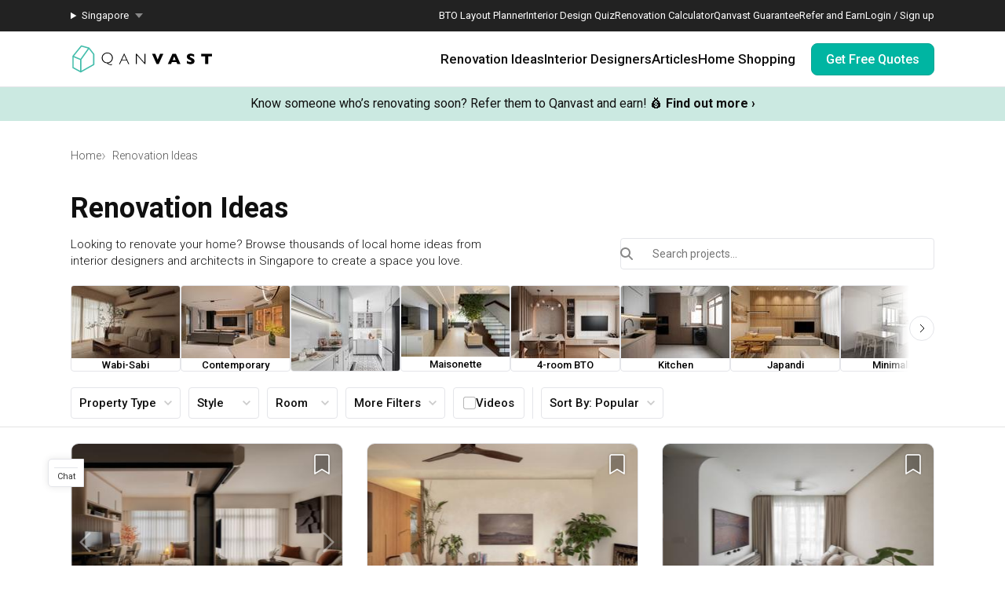

--- FILE ---
content_type: text/html; charset=utf-8
request_url: https://qanvast.com/sg/interior-design-singapore
body_size: 44926
content:
<!DOCTYPE html><html lang="en" class="__variable_36f3c5 __variable_a3b498"><head><meta charSet="utf-8"/><link rel="preconnect" href="/" crossorigin=""/><meta name="viewport" content="width=device-width, initial-scale=1"/><link rel="preload" href="/_next/static/media/8a3e7529b362bc07.p.woff2" as="font" crossorigin="" type="font/woff2"/><link rel="preload" as="image" href="/next-images/logo-qanvast-horizontal.svg" fetchPriority="high"/><link rel="preload" as="image" href="/next-images/apple-touch-icon.png"/><link rel="preload" as="image" href="/next-images/navBarV2/blank-profile.png"/><link rel="preload" as="image" href="/next-images/icons/icon-quotes.svg"/><link rel="preload" as="image" href="/next-images/icons/icon-bookmarked.svg"/><link rel="preload" as="image" href="/next-images/icons/icon-arrow.svg"/><link rel="preload" as="image" href="/next-images/icons/icon-search.svg"/><link rel="preload" as="image" href="https://d1hy6t2xeg0mdl.cloudfront.net/image/596752/4629e57847/138-width" imageSrcSet="" imageSizes="" fetchPriority="high"/><link rel="preload" as="image" href="https://d1hy6t2xeg0mdl.cloudfront.net/image/762046/918bcadd2e/138-width" imageSrcSet="" imageSizes="" fetchPriority="high"/><link rel="preload" as="image" href="https://d1hy6t2xeg0mdl.cloudfront.net/image/665717/36cb13cd33/138-width" imageSrcSet="" imageSizes="" fetchPriority="high"/><link rel="preload" as="image" href="https://d1hy6t2xeg0mdl.cloudfront.net/image/858252/123387f97c/400-width" imageSrcSet="" imageSizes="" fetchPriority="high"/><link rel="stylesheet" href="/_next/static/css/bd56ae6285b6bec4.css" data-precedence="next"/><link rel="stylesheet" href="/_next/static/css/153daaa38fdfed4d.css" data-precedence="next"/><link rel="stylesheet" href="/_next/static/css/84dc1e5c5c63981b.css" data-precedence="next"/><link rel="stylesheet" href="/_next/static/css/0905eff65e859c8c.css" data-precedence="next"/><link rel="stylesheet" href="/_next/static/css/575c5ff2fdfb1ab9.css" data-precedence="next"/><link rel="preload" as="script" fetchPriority="low" href="/_next/static/chunks/webpack-93e2151c9af1c1de.js"/><script src="/_next/static/chunks/fd9d1056-1138daa70a59d424.js" async=""></script><script src="/_next/static/chunks/8069-d92eb8fed6786de3.js" async=""></script><script src="/_next/static/chunks/main-app-44e326ee55fc5327.js" async=""></script><script src="/_next/static/chunks/5250-bc4bd220b2eb3212.js" async=""></script><script src="/_next/static/chunks/app/%5Blocale%5D/error-2bae85a4b1831f22.js" async=""></script><script src="/_next/static/chunks/7678-41acba61c5fccb3d.js" async=""></script><script src="/_next/static/chunks/127-ad44c83d91ed2dcf.js" async=""></script><script src="/_next/static/chunks/9574-34206e4c623ac52e.js" async=""></script><script src="/_next/static/chunks/9909-bed272b856c7e2a7.js" async=""></script><script src="/_next/static/chunks/4983-f9b98bafbbea98bc.js" async=""></script><script src="/_next/static/chunks/370-579163f9e22ef170.js" async=""></script><script src="/_next/static/chunks/1749-e8d2432fe8bd95ed.js" async=""></script><script src="/_next/static/chunks/8769-998d514976602677.js" async=""></script><script src="/_next/static/chunks/1010-5587ed1b3f1bff0b.js" async=""></script><script src="/_next/static/chunks/5749-95762566d976a12b.js" async=""></script><script src="/_next/static/chunks/6246-d7218288579b7347.js" async=""></script><script src="/_next/static/chunks/7529-28dc4666166a0615.js" async=""></script><script src="/_next/static/chunks/app/%5Blocale%5D/(defaultLayout)/layout-71459ac1f8510146.js" async=""></script><script src="/_next/static/chunks/app/error-db45bc5df2defeed.js" async=""></script><script src="/_next/static/chunks/app/global-error-cf0e5fcb9c53e17a.js" async=""></script><script src="/_next/static/chunks/5586-8af32a57d7b40454.js" async=""></script><script src="/_next/static/chunks/2947-f63e602f690c27ca.js" async=""></script><script src="/_next/static/chunks/9107-8cab3039cf61a546.js" async=""></script><script src="/_next/static/chunks/3971-be68c7905c7bbca3.js" async=""></script><script src="/_next/static/chunks/1007-e03a338938ebb7ec.js" async=""></script><script src="/_next/static/chunks/2465-cee278c7fac4ae11.js" async=""></script><script src="/_next/static/chunks/3207-5d46f661a3166cba.js" async=""></script><script src="/_next/static/chunks/1264-64380ff525d6ebd1.js" async=""></script><script src="/_next/static/chunks/6293-99242b0f8acfc108.js" async=""></script><script src="/_next/static/chunks/5753-620e054bb690552e.js" async=""></script><script src="/_next/static/chunks/9868-a9f9af661aad9792.js" async=""></script><script src="/_next/static/chunks/1636-32cb1bcf71b45c61.js" async=""></script><script src="/_next/static/chunks/7198-c4cf66410304f5ec.js" async=""></script><script src="/_next/static/chunks/app/%5Blocale%5D/(defaultLayout)/(projects)/interior-design-singapore/page-9f60b8b669bf8776.js" async=""></script><script src="/_next/static/chunks/app/%5Blocale%5D/(noLayout)/layout-894d02743c01985d.js" async=""></script><script src="/_next/static/chunks/9966-597d76e1741e2035.js" async=""></script><script src="/_next/static/chunks/7004-16fda452bdb0a9e0.js" async=""></script><script src="/_next/static/chunks/1385-52f2756dcee9bf38.js" async=""></script><script src="/_next/static/chunks/1539-068e4b26d2629600.js" async=""></script><script src="/_next/static/chunks/917-8779482faa3f59b6.js" async=""></script><script src="/_next/static/chunks/6663-998afac54d457220.js" async=""></script><script src="/_next/static/chunks/app/%5Blocale%5D/(defaultLayout)/(homepage)/page-fef73fd75500c641.js" async=""></script><link rel="preload" as="image" href="/next-images/boards/icon-bookmark.png"/><link rel="preload" as="image" href="/next-images/icons/icon-perks-tick.svg"/><title>🏠 Interior Design Singapore | Home Renovation Ideas | Qanvast</title><meta name="description" content="Explore interior design ideas for your renovation. Browse Scandinavian, contemporary, minimalist designs for HDBs, condos and more."/><link rel="canonical" href="https://qanvast.com/sg/interior-design-singapore"/><meta property="og:title" content="🏠 Interior Design Singapore | Home Renovation Ideas | Qanvast"/><meta property="og:description" content="Explore interior design ideas for your renovation. Browse Scandinavian, contemporary, minimalist designs for HDBs, condos and more."/><meta property="og:url" content="https://qanvast.com/sg/interior-design-singapore"/><meta property="og:type" content="website"/><meta name="twitter:card" content="🏠 Interior Design Singapore | Home Renovation Ideas | Qanvast"/><meta name="twitter:site" content="@Qanvast"/><meta name="twitter:creator" content="@Qanvast"/><meta name="twitter:title" content="🏠 Interior Design Singapore | Home Renovation Ideas | Qanvast"/><meta name="twitter:description" content="Explore interior design ideas for your renovation. Browse Scandinavian, contemporary, minimalist designs for HDBs, condos and more."/><script>
              document.querySelectorAll('script').forEach(s => {
                s.setAttribute('fetchpriority', 'low');
              });
            </script><script src="/_next/static/chunks/polyfills-c67a75d1b6f99dc8.js" noModule=""></script></head><body><div class="notifications-wrapper"></div><nav class="Desktop_container__AyF_5"><div class="Desktop_top__dVvdA"><div class="Desktop_inner-container__OT9FG"><div class="Desktop_left__NqDr7"><details><summary><div>Singapore</div></summary><ul><a href="/my"><li>Malaysia</li></a></ul></details></div><div class="Desktop_right__Pg7iB"><a href="/sg/bto-layout-planner">BTO Layout Planner</a><a href="/sg/interior-design-styles-quiz">Interior Design Quiz</a><a href="/sg/renovation-calculator">Renovation Calculator</a><a href="/sg/guarantee">Qanvast Guarantee</a><a href="/sg/referral">Refer and Earn</a><a href="/sg">Login / Sign up</a></div></div></div><div class="Desktop_bottom__6jpfB"><div class="Desktop_left__NqDr7"><a href="/sg/"><img class="Desktop_logo__0YCca" src="/next-images/logo-qanvast-horizontal.svg" alt="Qanvast Logo" width="1024" height="225" fetchPriority="high"/></a></div><div class="Desktop_right__Pg7iB"><div class="Desktop_category__Y_xVE"><a class="Desktop_header__tvbPX" href="/sg/interior-design-singapore">Renovation Ideas</a><div class="Desktop_menu__NK_TL"><div class="Desktop_left__NqDr7"><div class="Desktop_column__uiAei"><div class="Desktop_title__iyTKf">By Property Type</div><a href="/sg/interior-design-singapore/hdb-interior-design">HDB</a><a href="/sg/interior-design-singapore/condo-interior-design">Condo</a><a href="/sg/interior-design-singapore/landed-interior-design">Landed</a><a href="/sg/interior-design-singapore/commercial-interior-design">Commercial</a></div><div class="Desktop_column__uiAei"><div class="Desktop_title__iyTKf">By Style</div><a href="/sg/interior-design-singapore/contemporary-interior-design">Contemporary</a><a href="/sg/interior-design-singapore/modern-interior-design">Modern</a><a href="/sg/interior-design-singapore/scandinavian-interior-design">Scandinavian</a><a href="/sg/interior-design-singapore/minimalist-interior-design">Minimalist</a><a href="/sg/interior-design-singapore/industrial-interior-design">Industrial</a></div><div class="Desktop_column__uiAei"><div class="Desktop_title__iyTKf">By Room / Area</div><a href="/sg/interior-design-singapore/living-interior-design">Living Room</a><a href="/sg/interior-design-singapore/dining-interior-design">Dining Room</a><a href="/sg/interior-design-singapore/kitchen-interior-design">Kitchen</a><a href="/sg/interior-design-singapore/bathroom-interior-design">Bathroom</a><a href="/sg/interior-design-singapore/bedroom-interior-design">Bedroom</a></div></div><div class="Desktop_right__Pg7iB"><a class="Desktop_cta__kvSSa" href="/sg/renovation-calculator?from=desktop-nav-renovation-ideas-reno-calc&amp;ref=https%3A%2F%2Fqanvast.com%2Fsg%2Finterior-design-singapore"><div class="Desktop_title__iyTKf">Find out your budget</div><div class="Desktop_description__4uaTv">Get a budget estimate before meeting IDs</div><div class="Desktop_link__YhoEG">Calculate Now ›</div></a><a class="Desktop_shortcut__YffIl" href="/sg/boards">Create your moodboard</a><a class="Desktop_shortcut__YffIl" href="/sg/dashboard">Renovation Checklist</a><a class="Desktop_shortcut__YffIl" href="https://app.adjust.com/30mnwo_ok7xx9">Download Qanvast App</a><a class="Desktop_shortcut__YffIl" href="/sg/quote-request?from=desktop-nav-renovation-ideas-rfq&amp;variant=_A&amp;ref=https%3A%2F%2Fqanvast.com%2Fsg%2Finterior-design-singapore">Find an ID</a></div></div></div><div class="Desktop_category__Y_xVE"><a class="Desktop_header__tvbPX" href="/sg/interior-designers-architects">Interior Designers</a><div class="Desktop_menu__NK_TL"><div class="Desktop_left__NqDr7"><div class="Desktop_column__uiAei"><div class="Desktop_title__iyTKf">By Firms</div><a href="/sg/interior-designers-architects?supertrust=1">SuperTrust Firms</a><a href="/sg/interior-designers-architects?category=Interior Designer">Interior Designers</a><a href="/sg/interior-designers-architects?category=Contractor-ID">Contractor-IDs</a><a href="/sg/interior-designers-architects?category=Architect">Architects</a></div><div class="Desktop_column__uiAei"><div class="Desktop_title__iyTKf">By Budget (S$)</div><a href="/sg/interior-designers-architects?budget=40000">40,000 and under</a><a href="/sg/interior-designers-architects?budget=60000">60,000 and under</a><a href="/sg/interior-designers-architects?budget=80000">80,000 and under</a></div><div class="Desktop_column__uiAei"><div class="Desktop_title__iyTKf">By Location</div><a href="/sg/interior-designers-architects?area=North">North</a><a href="/sg/interior-designers-architects?area=North-East">North-East</a><a href="/sg/interior-designers-architects?area=East">East</a><a href="/sg/interior-designers-architects?area=West">West</a><a href="/sg/interior-designers-architects?area=Central">Central</a></div></div><div class="Desktop_right__Pg7iB"><a class="Desktop_cta__kvSSa" href="/sg/renovation-packages-singapore"><div class="Desktop_title__iyTKf">Renovation Packages</div><div class="Desktop_description__4uaTv">Maximise your renovation budget with these deals.</div><div class="Desktop_link__YhoEG">View all ›</div></a><a class="Desktop_shortcut__YffIl" href="https://renovate.qanvast.com/hangout/">Qanvast Hangout</a><a class="Desktop_shortcut__YffIl" href="/sg/reviews">Read Reviews</a><a class="Desktop_shortcut__YffIl" href="/sg/quote-request?from=desktop-nav-renovation-ideas-rfq&amp;variant=_A&amp;ref=https%3A%2F%2Fqanvast.com%2Fsg%2Finterior-design-singapore">Find an ID</a></div></div></div><div class="Desktop_category__Y_xVE"><a class="Desktop_header__tvbPX" href="/sg/articles">Articles</a><div class="Desktop_menu__NK_TL"><div class="Desktop_left__NqDr7"><div class="Desktop_column__uiAei"><div class="Desktop_title__iyTKf">By Category</div><a href="/sg/articles/categories/inspiration">Inspiration</a><a href="/sg/articles/categories/guide">Guide</a><a href="/sg/articles/categories/budgeting">Budgeting</a><a href="/sg/articles/categories/renovation-journey">Renovation Journey</a><a href="/sg/articles/categories/taobao-home">Taobao Home</a></div><div class="Desktop_column__uiAei"><div class="Desktop_title__iyTKf">Popular</div><a href="/sg/articles/-3384">How Much is a 3, 4, and 5-Room HDB Flat Renovation in 2025?</a><a href="/sg/articles/-776">When Should I Start Planning My Renovation?</a><a href="/sg/articles/-90">9 (Avoidable) Renovation Mistakes That New Homeowners Make</a></div></div><div class="Desktop_right__Pg7iB"><a class="Desktop_cta__kvSSa" href="/sg/renovation-calculator?from=desktop-nav-articles-reno-calc&amp;ref=https%3A%2F%2Fqanvast.com%2Fsg%2Finterior-design-singapore"><div class="Desktop_title__iyTKf">Find out your budget</div><div class="Desktop_description__4uaTv">Get a budget estimate before meeting IDs</div><div class="Desktop_link__YhoEG">Calculate Now ›</div></a><a class="Desktop_shortcut__YffIl" href="/sg/dashboard">Renovation Checklist</a><a class="Desktop_shortcut__YffIl" href="https://app.adjust.com/30mnwo_ok7xx9">Download Qanvast App</a><a class="Desktop_shortcut__YffIl" href="/sg/quote-request?from=desktop-nav-renovation-ideas-rfq&amp;variant=_A&amp;ref=https%3A%2F%2Fqanvast.com%2Fsg%2Finterior-design-singapore">Find an ID</a></div></div></div><div class="Desktop_category__Y_xVE"><a class="Desktop_header__tvbPX" href="/sg/materials-brands">Home Shopping</a><div class="Desktop_menu__NK_TL"><div class="Desktop_left__NqDr7"><div class="Desktop_column__uiAei"><div class="Desktop_title__iyTKf">By Products</div><a href="/sg/brands?category=appliances">Appliances</a><a href="/sg/brands?category=curtain%20%26%20blinds">Curtain &amp; Blinds</a><a href="/sg/brands?category=furniture">Furniture</a><a href="/sg/brands?category=home%20decor">Home Decor</a><a href="/sg/brands?category=lightings">Lightings</a></div><div class="Desktop_column__uiAei"><div class="Desktop_title__iyTKf">By Materials</div><a href="/sg/brands?category=countertops">Countertops</a><a href="/sg/brands?category=flooring">Flooring</a><a href="/sg/brands?category=laminates">Laminates</a><a href="/sg/brands?category=paint">Paint</a><a href="/sg/brands?category=wall%20panels">Wall Panels</a></div><div class="Desktop_column__uiAei"><div class="Desktop_title__iyTKf">Popular</div><a href="/sg/articles/-372">The Only Cheat Sheet You Will Need for the Right Flooring</a><a href="/sg/articles/-2907">Here are The Best Water Dispensers to Get in Singapore, and Why</a><a href="/sg/articles/-2655">12 Practical Housewarming Gifts for Every Budget Under $200</a></div></div><div class="Desktop_right__Pg7iB"><a class="Desktop_shortcut__YffIl" href="/sg/deals">View Deals</a></div></div></div><div class="Desktop_cta-buttons__Rt0UX"><a href="/sg/quote-request?from=desktop-nav-cta&amp;variant=_A&amp;ref=https%3A%2F%2Fqanvast.com%2Fsg%2Finterior-design-singapore" target="_self" class="QanvastButton_primary__SKIL9    ">Get Free Quotes</a></div></div></div></nav><div data-nosnippet="true"><div class="AppBanner_container__7Nwzg"><div class="AppBanner_content__Tt8pF"><img src="/next-images/apple-touch-icon.png" class="AppBanner_app-icon__i2uCF" alt=""/><div class="AppBanner_banner-text__zyPAL"><div class="AppBanner_title__M1vy6">Renovation planning, on the go</div><a href="https://app.adjust.com/30mnwo_ok7xx9" class="AppBanner_app-button-container__mawp5" target="_blank" rel="noreferrer">Switch to the app</a></div><div class="AppBanner_close-button-container__rxq5d"><button class="AppBanner_close-button__FBmV5">✕</button></div></div></div></div><nav class="Mobile_container__0nznz"><div class="Mobile_bottom__mOlNx"><div class="Mobile_left__PGBhF"><a href="/sg/"><img class="Mobile_logo__si578" src="/next-images/logo-qanvast-horizontal.svg" alt="Qanvast Logo" width="1024" height="225" fetchPriority="high"/></a></div><div class="Mobile_right__wmdYw"><a class="Mobile_board-list-button__bCTVy" href="/sg/boards"><svg xmlns="http://www.w3.org/2000/svg" width="31" height="30" viewBox="0 0 31 30" fill="none" aria-label="My Bookmarks"><path d="M7.55859 6.17657C7.55859 5.20195 8.34868 4.41187 9.3233 4.41187H21.6762C22.6509 4.41187 23.4409 5.20195 23.4409 6.17657V25.5883L15.4998 20.7354L7.55859 25.5883V6.17657Z" stroke="#101010" stroke-width="1.41176" stroke-linecap="round" stroke-linejoin="round"></path></svg></a><a href="/sg"><img class="Mobile_blank-profile__wWb57" width="64" height="64" src="/next-images/navBarV2/blank-profile.png" alt="Profile Picture"/></a><div class="Mobile_hamburger__6YtkY"><div class="Mobile_icon-1__cYSSC"></div><div class="Mobile_icon-2__XTeR6"></div><div class="Mobile_icon-3__J_8Gq"></div></div><div class="TabBar_container__OrhDS"><a class="TabBar_tab__5CepK" href="/sg/interior-design-singapore"><svg fill="none" height="34" viewBox="0 0 35 34" width="35" xmlns="http://www.w3.org/2000/svg" class="TabBar_tab-image__k8fjW"><g stroke="#555" stroke-linecap="round"><path d="m7.25 8.5c-.27614 0-.5.22386-.5.5v16c0 .8284.67157 1.5 1.5 1.5h18c.8284 0 1.5-.6716 1.5-1.5v-16c0-.27614-.2239-.5-.5-.5z" stroke-linejoin="round"></path><path d="m12.75 21c0 .2761.2239.5.5.5h8c.2761 0 .5-.2239.5-.5v-5.3333c0-.1672-.0836-.3233-.2226-.4161l-4.0001-2.6666c-.1679-.112-.3867-.112-.5547 0l-4 2.6666c-.139.0928-.2226.2489-.2226.4161z" stroke-linejoin="round"></path><path d="m9.25 7h16"></path></g></svg><div class="TabBar_tab-title__D9z_P">Ideas</div></a><a class="TabBar_tab__5CepK" href="/sg/interior-designers-architects"><svg fill="none" height="34" viewBox="0 0 35 34" width="35" xmlns="http://www.w3.org/2000/svg" class="TabBar_tab-image__k8fjW"><g stroke="#555" stroke-linecap="round" stroke-linejoin="round"><path d="m19.25 16c1.1956-.9265 2-2.6582 2-4.6416 0-4.28671-1-5.3584-4-5.3584s-4 1.07169-4 5.3584c0 1.9834.8044 3.7151 2 4.6416"></path><path d="m27.25 21-6.4644 7.0208-3.0356-3.0208"></path><path d="m19.25 16c3.102.5395 4.8041 1.8395 6 4m-10-4c-6.12085 1.0644-7.74798 7.0369-7.9715 11.0023-.03108.5514.4192.9977.97148.9977h9.50002m9-3.5c.3591.7182.4603 1.626.4888 2.5001.018.552-.4365.9999-.9888.9999h-2.5"></path></g></svg><div class="TabBar_tab-title__D9z_P">Designers</div></a><a class="TabBar_tab__5CepK" href="/sg/quote-request?from=tabbar-cta&amp;variant=_A&amp;ref=https%3A%2F%2Fqanvast.com%2Fsg%2Finterior-design-singapore"><div class="TabBar_quotes-tab__IvqRh"><img class="TabBar_tab-image__k8fjW" src="/next-images/icons/icon-quotes.svg" alt="" width="34" height="33"/><div class="TabBar_quotes-tab-title___2d9N">Find IDs</div></div></a><a class="TabBar_tab__5CepK" href="/sg/renovation-calculator" target="_blank"><svg fill="none" height="34" viewBox="0 0 35 34" width="35" xmlns="http://www.w3.org/2000/svg" class="TabBar_tab-image__k8fjW"><rect height="21" rx="1.5" stroke="#555" stroke-linecap="round" stroke-linejoin="round" width="17" x="9.25" y="6.5"></rect><path d="m25.75 13h-16" stroke="#555" stroke-linecap="round" stroke-linejoin="round"></path><path clip-rule="evenodd" d="m14.75 16c0 .5523-.4477 1-1 1s-1-.4477-1-1 .4477-1 1-1 1 .4477 1 1zm0 4c0 .5523-.4477 1-1 1s-1-.4477-1-1 .4477-1 1-1 1 .4477 1 1zm-1 5c.5523 0 1-.4477 1-1s-.4477-1-1-1-1 .4477-1 1 .4477 1 1 1zm5-5c0 .5523-.4477 1-1 1s-1-.4477-1-1 .4477-1 1-1 1 .4477 1 1zm-1-3c.5523 0 1-.4477 1-1s-.4477-1-1-1-1 .4477-1 1 .4477 1 1 1zm1 7c0 .5523-.4477 1-1 1s-1-.4477-1-1 .4477-1 1-1 1 .4477 1 1zm3-3c.5523 0 1-.4477 1-1s-.4477-1-1-1-1 .4477-1 1 .4477 1 1 1zm1-5c0 .5523-.4477 1-1 1s-1-.4477-1-1 .4477-1 1-1 1 .4477 1 1zm-1 9c.5523 0 1-.4477 1-1s-.4477-1-1-1-1 .4477-1 1 .4477 1 1 1z" fill="#555" fill-rule="evenodd"></path></svg><div class="TabBar_tab-title__D9z_P">Calculator</div></a><div class="TabBar_tab__5CepK"><svg fill="none" height="34" viewBox="0 0 35 34" width="35" xmlns="http://www.w3.org/2000/svg" class="TabBar_tab-image__k8fjW"><g stroke="#555" stroke-linecap="round" stroke-linejoin="round"><path d="m26.75 10h-18"></path><path d="m26.75 17h-18"></path><path d="m26.75 24h-18"></path></g></svg><div class="TabBar_tab-title__D9z_P">Menu</div></div></div><div class="Mobile_first-bookmark-hint__nKZCB"><img src="/next-images/icons/icon-bookmarked.svg" alt=""/>Access your saves here!</div></div></div></nav><div class="ProjectListing_container__uCnN_"><div class="UspTicker_multiple__xlm9Y"><div class="UspTicker_tickers__Q9YjC"><div class="carousel carousel-slider" style="width:100%"><button type="button" aria-label="previous slide / item" class="control-arrow control-prev control-disabled"></button><div class="slider-wrapper axis-horizontal"><ul class="slider animated" style="-webkit-transform:translate3d(-100%,0,0);-moz-transform:translate3d(-100%,0,0);-ms-transform:translate3d(-100%,0,0);-o-transform:translate3d(-100%,0,0);transform:translate3d(-100%,0,0);-ms-transform:translate3d(-100%,0,0);-webkit-transition-duration:500ms;-moz-transition-duration:500ms;-ms-transition-duration:500ms;-o-transition-duration:500ms;transition-duration:500ms;-ms-transition-duration:500ms"><li class="slide"><a href="https://renovate.qanvast.com/hangout/?utm_source=webtickerbanner&amp;medium=referral&amp;utm_campaign=hangout" target="_blank" class="UspTicker_usp-ticker__I82pU"><div class="UspTicker_sg-ticker-text__3ElV0"><b>31 January - 1 February<!-- -->:</b> <!-- -->Skip showroom-hopping! Meet multiple IDs at the Qanvast Hangout event.<!-- --> 😎<!-- --> <u><b>RSVP now</b></u> <!-- -->›</div></a></li><li class="slide selected"><a class="UspTicker_usp-ticker__I82pU" href="/sg/referral"><div class="UspTicker_sg-ticker-text__3ElV0">Know someone who’s renovating soon? Refer them to Qanvast and earn! 💰<!-- --> <b>Find out more ›</b></div></a></li><li class="slide"><a href="https://renovate.qanvast.com/hangout/?utm_source=webtickerbanner&amp;medium=referral&amp;utm_campaign=hangout" target="_blank" class="UspTicker_usp-ticker__I82pU"><div class="UspTicker_sg-ticker-text__3ElV0"><b>31 January - 1 February<!-- -->:</b> <!-- -->Skip showroom-hopping! Meet multiple IDs at the Qanvast Hangout event.<!-- --> 😎<!-- --> <u><b>RSVP now</b></u> <!-- -->›</div></a></li><li class="slide selected"><a class="UspTicker_usp-ticker__I82pU" href="/sg/referral"><div class="UspTicker_sg-ticker-text__3ElV0">Know someone who’s renovating soon? Refer them to Qanvast and earn! 💰<!-- --> <b>Find out more ›</b></div></a></li></ul></div><button type="button" aria-label="next slide / item" class="control-arrow control-next control-disabled"></button></div></div><div class="UspTicker_arrows__j415a"><img src="/next-images/icons/icon-arrow.svg" alt="left arrow"/><img src="/next-images/icons/icon-arrow.svg" alt="right arrow"/></div><div class="UspTicker_indicators__ZNS6_"><div class="UspTicker_active__5ttNJ"></div><div class=""></div></div></div><div class="ProjectListing_header__l1bso"><div class="ProjectListing_breadcrumbs-container__iwmaJ"><div class="Breadcrumbs_bread-crumb-container___13Ns"><ol class="Breadcrumbs_bread-crumb-list__JBEa5 breadcrumb"><li class=""><a href="/sg/">Home</a></li><li class="Breadcrumbs_active__LJpz3"><a href="/sg/interior-design-singapore">Renovation Ideas</a></li></ol><script type="application/ld+json">{"@context":"https://schema.org","@type":"BreadcrumbList","itemListElement":[{"@type":"ListItem","position":1,"name":"Home","item":"https://qanvast.com/sg/"},{"@type":"ListItem","position":2,"name":"Renovation Ideas","item":"https://qanvast.com/sg/interior-design-singapore"}]}</script></div></div><div class="ProjectListing_header-content__cYmt7"><div class="ProjectListing_header-content-left__CrIyb"><h1>Renovation Ideas</h1><p>Looking to renovate your home? Browse thousands of local home ideas from interior designers and architects in Singapore to create a space you love.</p></div><div class="ProjectListing_header-content-right__oMjj6"><div class="AutoSuggest_container__HG0AF"><div role="combobox" aria-haspopup="listbox" aria-owns="react-autowhatever-1" aria-expanded="false" class="AutoSuggest_container__HG0AF"><input type="search" autoComplete="off" aria-autocomplete="list" aria-controls="react-autowhatever-1" class="AutoSuggest_input__ZlFqF" placeholder="Search projects..." id="project-search-input" value=""/><div id="react-autowhatever-1" role="listbox" class="AutoSuggest_suggestionsContainer__7_Tt7"></div></div><div class="AutoSuggest_search-button__bmLMK"><img src="/next-images/icons/icon-search.svg" alt="search"/></div></div></div></div><div class="ProjectListing_shortcuts-container__Dor2g"><div class="ProjectCarouselFilter_container__77__o"><div class="ProjectCarouselFilter_content__FOcPH"><div class="ProjectCarouselFilter_cards__nCq1o"><div class="ProjectCarouselFilter_card__fLGnZ"><img class="ImageLoader_image__WtkDE ImageLoader_loading__z_0qi " alt="" src="https://d1hy6t2xeg0mdl.cloudfront.net/image/596752/4629e57847/138-width" loading="eager" fetchPriority="high" decoding="async" width="138" height="69" srcSet="" sizes=""/><div class="ProjectCarouselFilter_card-content__uEMw6"><p>Wabi-Sabi</p></div></div><div class="ProjectCarouselFilter_card__fLGnZ"><img class="ImageLoader_image__WtkDE ImageLoader_loading__z_0qi " alt="" src="https://d1hy6t2xeg0mdl.cloudfront.net/image/762046/918bcadd2e/138-width" loading="eager" fetchPriority="high" decoding="async" width="138" height="69" srcSet="" sizes=""/><div class="ProjectCarouselFilter_card-content__uEMw6"><p>Contemporary</p></div></div><div class="ProjectCarouselFilter_card__fLGnZ"><img class="ImageLoader_image__WtkDE ImageLoader_loading__z_0qi " alt="" src="https://d1hy6t2xeg0mdl.cloudfront.net/image/665717/36cb13cd33/138-width" loading="eager" fetchPriority="high" decoding="async" width="138" height="69" srcSet="" sizes=""/><div class="ProjectCarouselFilter_card-content__uEMw6"><p>Farmhouse</p></div></div><div class="ProjectCarouselFilter_card__fLGnZ"><img class="ImageLoader_image__WtkDE ImageLoader_loading__z_0qi " alt="" src="https://d1hy6t2xeg0mdl.cloudfront.net/image/665603/fab10f56c0/138-width" loading="lazy" fetchPriority="low" decoding="async" width="138" height="69" srcSet="https://d1hy6t2xeg0mdl.cloudfront.net/image/665603/fab10f56c0/138-width 1x, https://d1hy6t2xeg0mdl.cloudfront.net/image/665603/fab10f56c0/276-width 2x, https://d1hy6t2xeg0mdl.cloudfront.net/image/665603/fab10f56c0/414-width 3x" sizes=""/><div class="ProjectCarouselFilter_card-content__uEMw6"><p>Maisonette</p></div></div><div class="ProjectCarouselFilter_card__fLGnZ"><img class="ImageLoader_image__WtkDE ImageLoader_loading__z_0qi " alt="" src="https://d1hy6t2xeg0mdl.cloudfront.net/image/754812/f812f0ab81/138-width" loading="lazy" fetchPriority="low" decoding="async" width="138" height="69" srcSet="https://d1hy6t2xeg0mdl.cloudfront.net/image/754812/f812f0ab81/138-width 1x, https://d1hy6t2xeg0mdl.cloudfront.net/image/754812/f812f0ab81/276-width 2x, https://d1hy6t2xeg0mdl.cloudfront.net/image/754812/f812f0ab81/414-width 3x" sizes=""/><div class="ProjectCarouselFilter_card-content__uEMw6"><p>4-room BTO</p></div></div><div class="ProjectCarouselFilter_card__fLGnZ"><img class="ImageLoader_image__WtkDE ImageLoader_loading__z_0qi " alt="" src="https://d1hy6t2xeg0mdl.cloudfront.net/image/760295/07aab5b085/138-width" loading="lazy" fetchPriority="low" decoding="async" width="138" height="69" srcSet="https://d1hy6t2xeg0mdl.cloudfront.net/image/760295/07aab5b085/138-width 1x, https://d1hy6t2xeg0mdl.cloudfront.net/image/760295/07aab5b085/276-width 2x, https://d1hy6t2xeg0mdl.cloudfront.net/image/760295/07aab5b085/414-width 3x" sizes=""/><div class="ProjectCarouselFilter_card-content__uEMw6"><p>Kitchen</p></div></div><div class="ProjectCarouselFilter_card__fLGnZ"><img class="ImageLoader_image__WtkDE ImageLoader_loading__z_0qi " alt="" src="https://d1hy6t2xeg0mdl.cloudfront.net/image/750618/d29f55340a/138-width" loading="lazy" fetchPriority="low" decoding="async" width="138" height="69" srcSet="https://d1hy6t2xeg0mdl.cloudfront.net/image/750618/d29f55340a/138-width 1x, https://d1hy6t2xeg0mdl.cloudfront.net/image/750618/d29f55340a/276-width 2x, https://d1hy6t2xeg0mdl.cloudfront.net/image/750618/d29f55340a/414-width 3x" sizes=""/><div class="ProjectCarouselFilter_card-content__uEMw6"><p>Japandi</p></div></div><div class="ProjectCarouselFilter_card__fLGnZ"><img class="ImageLoader_image__WtkDE ImageLoader_loading__z_0qi " alt="" src="https://d1hy6t2xeg0mdl.cloudfront.net/image/603202/00c99dcb04/138-width" loading="lazy" fetchPriority="low" decoding="async" width="138" height="69" srcSet="https://d1hy6t2xeg0mdl.cloudfront.net/image/603202/00c99dcb04/138-width 1x, https://d1hy6t2xeg0mdl.cloudfront.net/image/603202/00c99dcb04/276-width 2x, https://d1hy6t2xeg0mdl.cloudfront.net/image/603202/00c99dcb04/414-width 3x" sizes=""/><div class="ProjectCarouselFilter_card-content__uEMw6"><p>Minimalist</p></div></div><div class="ProjectCarouselFilter_card__fLGnZ"><img class="ImageLoader_image__WtkDE ImageLoader_loading__z_0qi " alt="" src="https://d1hy6t2xeg0mdl.cloudfront.net/image/760239/82ce31c36d/138-width" loading="lazy" fetchPriority="low" decoding="async" width="138" height="69" srcSet="https://d1hy6t2xeg0mdl.cloudfront.net/image/760239/82ce31c36d/138-width 1x, https://d1hy6t2xeg0mdl.cloudfront.net/image/760239/82ce31c36d/276-width 2x, https://d1hy6t2xeg0mdl.cloudfront.net/image/760239/82ce31c36d/414-width 3x" sizes=""/><div class="ProjectCarouselFilter_card-content__uEMw6"><p>Modern Luxe</p></div></div><div class="ProjectCarouselFilter_card__fLGnZ"><img class="ImageLoader_image__WtkDE ImageLoader_loading__z_0qi " alt="" src="https://d1hy6t2xeg0mdl.cloudfront.net/image/609163/f9fd83bd76/138-width" loading="lazy" fetchPriority="low" decoding="async" width="138" height="69" srcSet="https://d1hy6t2xeg0mdl.cloudfront.net/image/609163/f9fd83bd76/138-width 1x, https://d1hy6t2xeg0mdl.cloudfront.net/image/609163/f9fd83bd76/276-width 2x, https://d1hy6t2xeg0mdl.cloudfront.net/image/609163/f9fd83bd76/414-width 3x" sizes=""/><div class="ProjectCarouselFilter_card-content__uEMw6"><p>Colourful</p></div></div><div class="ProjectCarouselFilter_card__fLGnZ"><img class="ImageLoader_image__WtkDE ImageLoader_loading__z_0qi " alt="" src="https://d1hy6t2xeg0mdl.cloudfront.net/image/746011/9984cd2419/138-width" loading="lazy" fetchPriority="low" decoding="async" width="138" height="69" srcSet="https://d1hy6t2xeg0mdl.cloudfront.net/image/746011/9984cd2419/138-width 1x, https://d1hy6t2xeg0mdl.cloudfront.net/image/746011/9984cd2419/276-width 2x, https://d1hy6t2xeg0mdl.cloudfront.net/image/746011/9984cd2419/414-width 3x" sizes=""/><div class="ProjectCarouselFilter_card-content__uEMw6"><p>Dark</p></div></div><div class="ProjectCarouselFilter_card__fLGnZ"><img class="ImageLoader_image__WtkDE ImageLoader_loading__z_0qi " alt="" src="https://d1hy6t2xeg0mdl.cloudfront.net/image/674038/7f4ba3cb6b/138-width" loading="lazy" fetchPriority="low" decoding="async" width="138" height="69" srcSet="https://d1hy6t2xeg0mdl.cloudfront.net/image/674038/7f4ba3cb6b/138-width 1x, https://d1hy6t2xeg0mdl.cloudfront.net/image/674038/7f4ba3cb6b/276-width 2x, https://d1hy6t2xeg0mdl.cloudfront.net/image/674038/7f4ba3cb6b/414-width 3x" sizes=""/><div class="ProjectCarouselFilter_card-content__uEMw6"><p>Resort</p></div></div><div class="ProjectCarouselFilter_card__fLGnZ"><img class="ImageLoader_image__WtkDE ImageLoader_loading__z_0qi " alt="" src="https://d1hy6t2xeg0mdl.cloudfront.net/image/761964/bdb9aceab9/138-width" loading="lazy" fetchPriority="low" decoding="async" width="138" height="69" srcSet="https://d1hy6t2xeg0mdl.cloudfront.net/image/761964/bdb9aceab9/138-width 1x, https://d1hy6t2xeg0mdl.cloudfront.net/image/761964/bdb9aceab9/276-width 2x, https://d1hy6t2xeg0mdl.cloudfront.net/image/761964/bdb9aceab9/414-width 3x" sizes=""/><div class="ProjectCarouselFilter_card-content__uEMw6"><p>Scandinavian</p></div></div><div class="ProjectCarouselFilter_card__fLGnZ"><img class="ImageLoader_image__WtkDE ImageLoader_loading__z_0qi " alt="" src="https://d1hy6t2xeg0mdl.cloudfront.net/image/537958/0d75d01e98/138-width" loading="lazy" fetchPriority="low" decoding="async" width="138" height="69" srcSet="https://d1hy6t2xeg0mdl.cloudfront.net/image/537958/0d75d01e98/138-width 1x, https://d1hy6t2xeg0mdl.cloudfront.net/image/537958/0d75d01e98/276-width 2x, https://d1hy6t2xeg0mdl.cloudfront.net/image/537958/0d75d01e98/414-width 3x" sizes=""/><div class="ProjectCarouselFilter_card-content__uEMw6"><p>Unique</p></div></div><div class="ProjectCarouselFilter_card__fLGnZ"><img class="ImageLoader_image__WtkDE ImageLoader_loading__z_0qi " alt="" src="https://d1hy6t2xeg0mdl.cloudfront.net/image/740982/0fc9e82155/138-width" loading="lazy" fetchPriority="low" decoding="async" width="138" height="69" srcSet="https://d1hy6t2xeg0mdl.cloudfront.net/image/740982/0fc9e82155/138-width 1x, https://d1hy6t2xeg0mdl.cloudfront.net/image/740982/0fc9e82155/276-width 2x, https://d1hy6t2xeg0mdl.cloudfront.net/image/740982/0fc9e82155/414-width 3x" sizes=""/><div class="ProjectCarouselFilter_card-content__uEMw6"><p>Modern</p></div></div></div><div class="ProjectCarouselFilter_button-container___YseJ"><div class="ProjectCarouselFilter_button__mNMcU"><svg width="7" height="12" fill="none"><path d="m1 1 5 5-5 5" stroke="#101010"></path></svg></div></div></div></div></div></div><div id="project-filter-bar" class="ProjectFilter_filter-bar-wrapper__it9EG"><div class="ProjectFilter_filter-bar-container__zZc_b"><div class="ProjectFilter_filter-options-mobile__AiSJX"><div class="MultiSelectFullFilterModal_modal-wrapper__vhbLm"><div class="MultiSelectFullFilterModal_filter-button-wrapper__H1Kai"><div class="MultiSelectFullFilterModal_filter-button__xpkLC">Filter and Sort<svg width="10" height="6" fill="none" xmlns="http://www.w3.org/2000/svg"><path d="M8.76 0 5 3.62 1.24 0 0 1.2 5 6l5-4.8L8.76 0Z" fill="#ccc"></path></svg></div></div></div></div><button type="button" class="ScrollToSearchButton_scroll-to-search-button__B_Qlm " aria-label="Scroll to search" disabled=""><img src="/next-images/icons/icon-search.svg" alt="search"/></button></div><div class="ProjectFilter_filter-bar-overlay__yICvI"></div></div><div id="project-list-results"><div class="ProjectGrid_grid-container___8A2x"><div class="ProjectGrid_grid-content__PkfRe"><div class="ProjectGrid_grid__SaYK9"><div class="ProjectCard_container__6g7YU"><div class="ProjectCard_intersection-point__C1vHM"></div><div class="ProjectCard_carousel__ub6Ct"><div><div class="carousel carousel-slider" style="width:100%"><button type="button" aria-label="previous slide / item" class="control-arrow control-prev"></button><div class="slider-wrapper axis-horizontal"><ul class="slider animated" style="-webkit-transform:translate3d(-100%,0,0);-moz-transform:translate3d(-100%,0,0);-ms-transform:translate3d(-100%,0,0);-o-transform:translate3d(-100%,0,0);transform:translate3d(-100%,0,0);-ms-transform:translate3d(-100%,0,0);-webkit-transition-duration:350ms;-moz-transition-duration:350ms;-ms-transition-duration:350ms;-o-transition-duration:350ms;transition-duration:350ms;-ms-transition-duration:350ms"><li class="slide"><div class="ProjectImage_container__61YAn"><img class="ImageLoader_image__WtkDE ImageLoader_loading__z_0qi " alt="" src="https://d1hy6t2xeg0mdl.cloudfront.net/image/858242/3ae17ea739/400-width" style="width:100%;height:100%" loading="lazy" fetchPriority="low" decoding="async" width="400" height="260" srcSet="https://d1hy6t2xeg0mdl.cloudfront.net/image/858242/3ae17ea739/400-width 1x, https://d1hy6t2xeg0mdl.cloudfront.net/image/858242/3ae17ea739/800-width 2x, https://d1hy6t2xeg0mdl.cloudfront.net/image/858242/3ae17ea739/1200-width 3x" sizes=""/></div></li><li class="slide selected"><div class="ProjectImage_container__61YAn"><img class="ImageLoader_image__WtkDE ImageLoader_loading__z_0qi " alt="Sumang Walk by The Interior Lab" src="https://d1hy6t2xeg0mdl.cloudfront.net/image/858252/123387f97c/400-width" style="width:100%;height:100%" loading="eager" fetchPriority="high" decoding="async" width="400" height="260" srcSet="" sizes=""/></div></li><li class="slide"><div class="ProjectImage_container__61YAn"><img class="ImageLoader_image__WtkDE ImageLoader_loading__z_0qi " alt="" src="https://d1hy6t2xeg0mdl.cloudfront.net/image/858253/a28f993ca7/400-width" style="width:100%;height:100%" loading="lazy" fetchPriority="low" decoding="async" width="400" height="260" srcSet="https://d1hy6t2xeg0mdl.cloudfront.net/image/858253/a28f993ca7/400-width 1x, https://d1hy6t2xeg0mdl.cloudfront.net/image/858253/a28f993ca7/800-width 2x, https://d1hy6t2xeg0mdl.cloudfront.net/image/858253/a28f993ca7/1200-width 3x" sizes=""/></div></li><li class="slide"><div class="ProjectImage_container__61YAn"><img class="ImageLoader_image__WtkDE ImageLoader_loading__z_0qi " alt="" src="data:image/svg+xml,%3Csvg xmlns=&quot;http://www.w3.org/2000/svg&quot;/%3E" style="width:100%;height:100%" loading="lazy" fetchPriority="low" decoding="async" width="400" height="260" srcSet="" sizes=""/></div></li><li class="slide"><div class="ProjectImage_container__61YAn"><img class="ImageLoader_image__WtkDE ImageLoader_loading__z_0qi " alt="" src="data:image/svg+xml,%3Csvg xmlns=&quot;http://www.w3.org/2000/svg&quot;/%3E" style="width:100%;height:100%" loading="lazy" fetchPriority="low" decoding="async" width="400" height="260" srcSet="" sizes=""/></div></li><li class="slide"><div class="ProjectImage_container__61YAn"><img class="ImageLoader_image__WtkDE ImageLoader_loading__z_0qi " alt="" src="data:image/svg+xml,%3Csvg xmlns=&quot;http://www.w3.org/2000/svg&quot;/%3E" style="width:100%;height:100%" loading="lazy" fetchPriority="low" decoding="async" width="400" height="260" srcSet="" sizes=""/></div></li><li class="slide"><div class="ProjectImage_container__61YAn"><img class="ImageLoader_image__WtkDE ImageLoader_loading__z_0qi " alt="" src="data:image/svg+xml,%3Csvg xmlns=&quot;http://www.w3.org/2000/svg&quot;/%3E" style="width:100%;height:100%" loading="lazy" fetchPriority="low" decoding="async" width="400" height="260" srcSet="" sizes=""/></div></li><li class="slide"><div class="ProjectImage_container__61YAn"><img class="ImageLoader_image__WtkDE ImageLoader_loading__z_0qi " alt="" src="data:image/svg+xml,%3Csvg xmlns=&quot;http://www.w3.org/2000/svg&quot;/%3E" style="width:100%;height:100%" loading="lazy" fetchPriority="low" decoding="async" width="400" height="260" srcSet="" sizes=""/></div></li><li class="slide"><div class="ProjectImage_container__61YAn"><img class="ImageLoader_image__WtkDE ImageLoader_loading__z_0qi " alt="" src="data:image/svg+xml,%3Csvg xmlns=&quot;http://www.w3.org/2000/svg&quot;/%3E" style="width:100%;height:100%" loading="lazy" fetchPriority="low" decoding="async" width="400" height="260" srcSet="" sizes=""/></div></li><li class="slide"><div class="ProjectImage_container__61YAn"><img class="ImageLoader_image__WtkDE ImageLoader_loading__z_0qi " alt="" src="data:image/svg+xml,%3Csvg xmlns=&quot;http://www.w3.org/2000/svg&quot;/%3E" style="width:100%;height:100%" loading="lazy" fetchPriority="low" decoding="async" width="400" height="260" srcSet="" sizes=""/></div></li><li class="slide"><div class="ProjectImage_container__61YAn"><img class="ImageLoader_image__WtkDE ImageLoader_loading__z_0qi " alt="" src="https://d1hy6t2xeg0mdl.cloudfront.net/image/858242/3ae17ea739/400-width" style="width:100%;height:100%" loading="lazy" fetchPriority="low" decoding="async" width="400" height="260" srcSet="https://d1hy6t2xeg0mdl.cloudfront.net/image/858242/3ae17ea739/400-width 1x, https://d1hy6t2xeg0mdl.cloudfront.net/image/858242/3ae17ea739/800-width 2x, https://d1hy6t2xeg0mdl.cloudfront.net/image/858242/3ae17ea739/1200-width 3x" sizes=""/></div></li><li class="slide selected"><div class="ProjectImage_container__61YAn"><img class="ImageLoader_image__WtkDE ImageLoader_loading__z_0qi " alt="Sumang Walk by The Interior Lab" src="https://d1hy6t2xeg0mdl.cloudfront.net/image/858252/123387f97c/400-width" style="width:100%;height:100%" loading="eager" fetchPriority="high" decoding="async" width="400" height="260" srcSet="" sizes=""/></div></li></ul></div><button type="button" aria-label="next slide / item" class="control-arrow control-next"></button><ul class="control-dots"><li class="dot selected"></li><li class="dot"></li><li class="dot"></li><li class="dot"></li><li class="dot"></li><li class="dot"></li><li class="dot"></li><li class="dot"></li><li class="dot"></li><li class="dot"></li></ul></div></div></div><div class="ProjectCard_top-left-pills__liEAC"></div><div class="ProjectCard_atq-container__B6v6c"><!--$--><div class="AddToBoardV2_heart-container-tablet-horizontal__3D3xX" style="display:none"><img class="AddToBoardV2_heart__AEX_T" width="34" height="34" src="/next-images/boards/icon-bookmark.png" alt="Save to Qanvast Board"/><div class="AddToBoardV2_tooltip__GNXux">Save this photo</div></div><!--/$--></div><a href="/sg/interior-design-singapore/the-interior-lab-sumang-walk-29438?image=858252" target="_blank"><div class="ProjectCard_details__DeLhz"><div class="ProjectCard_title__5QspM">Sumang Walk</div><div class="ProjectCard_description__5K3rO">HDB · 93m² · S$46,000</div></div></a></div><div class="ProjectCard_container__6g7YU"><div class="ProjectCard_intersection-point__C1vHM"></div><div class="ProjectCard_carousel__ub6Ct"><div><div class="ProjectImage_container__61YAn"><img class="ImageLoader_image__WtkDE ImageLoader_loading__z_0qi " alt="" src="data:image/svg+xml,%3Csvg xmlns=&quot;http://www.w3.org/2000/svg&quot;/%3E" style="width:100%;height:100%" loading="lazy" fetchPriority="low" decoding="async" width="400" height="260" srcSet="" sizes=""/></div></div></div><div class="ProjectCard_top-left-pills__liEAC"></div><a href="/sg/interior-design-singapore/the-interior-lab-upper-boon-keng-28058?image=816779" target="_blank"><div class="ProjectCard_details__DeLhz"><div class="ProjectCard_title__5QspM">Upper Boon Keng</div><div class="ProjectCard_description__5K3rO">HDB · 110m² · S$115,000</div></div></a></div><div class="ProjectCard_container__6g7YU"><div class="ProjectCard_intersection-point__C1vHM"></div><div class="ProjectCard_carousel__ub6Ct"><div><div class="ProjectImage_container__61YAn"><img class="ImageLoader_image__WtkDE ImageLoader_loading__z_0qi " alt="" src="data:image/svg+xml,%3Csvg xmlns=&quot;http://www.w3.org/2000/svg&quot;/%3E" style="width:100%;height:100%" loading="lazy" fetchPriority="low" decoding="async" width="400" height="260" srcSet="" sizes=""/></div></div></div><div class="ProjectCard_top-left-pills__liEAC"></div><a href="/sg/interior-design-singapore/massing-design-telok-blangah-parcview-block-90b-27974?image=814185" target="_blank"><div class="ProjectCard_details__DeLhz"><div class="ProjectCard_title__5QspM">Telok Blangah Parcview (Block 90B)</div><div class="ProjectCard_description__5K3rO">HDB · 90m² · S$82,000</div></div></a></div><div class="ProjectCard_container__6g7YU"><div class="ProjectCard_intersection-point__C1vHM"></div><div class="ProjectCard_carousel__ub6Ct"><div><div class="ProjectImage_container__61YAn"><img class="ImageLoader_image__WtkDE ImageLoader_loading__z_0qi " alt="" src="data:image/svg+xml,%3Csvg xmlns=&quot;http://www.w3.org/2000/svg&quot;/%3E" style="width:100%;height:100%" loading="lazy" fetchPriority="low" decoding="async" width="400" height="260" srcSet="" sizes=""/></div></div></div><div class="ProjectCard_top-left-pills__liEAC"></div><a href="/sg/interior-design-singapore/forefront-interior-punggol-walk-28972?image=844092" target="_blank"><div class="ProjectCard_details__DeLhz"><div class="ProjectCard_title__5QspM">Punggol Walk</div><div class="ProjectCard_description__5K3rO">HDB</div></div></a></div><a class="ProjectAd_promo-card__G_94k" href="https://www.mova.sg/discount/QV200?redirect=%2Fproducts%2Fmova-z50-ultra&amp;utm_campaign=qanvast&amp;utm_source=web&amp;utm_medium=banner" target="_blank"><div class="ProjectAd_promo-image__A_1Wm"><span class="ProjectAd_promo-label__UQypM">Promotion</span><img alt="" loading="lazy" width="400" height="200" decoding="async" data-nimg="1" class="ProjectAd_desktop__TBcNa" style="color:transparent" srcSet="/_next/image?url=%2Fnext-images%2Fads%2FprojectListing%2Fmova-main.jpg&amp;w=640&amp;q=75 1x, /_next/image?url=%2Fnext-images%2Fads%2FprojectListing%2Fmova-main.jpg&amp;w=828&amp;q=75 2x" src="/_next/image?url=%2Fnext-images%2Fads%2FprojectListing%2Fmova-main.jpg&amp;w=828&amp;q=75"/><img alt="" loading="lazy" width="400" height="200" decoding="async" data-nimg="1" class="ProjectAd_mobile__FgkM5" style="color:transparent" srcSet="/_next/image?url=%2Fnext-images%2Fads%2FprojectListing%2Fmova-main.jpg&amp;w=640&amp;q=75 1x, /_next/image?url=%2Fnext-images%2Fads%2FprojectListing%2Fmova-main.jpg&amp;w=828&amp;q=75 2x" src="/_next/image?url=%2Fnext-images%2Fads%2FprojectListing%2Fmova-main.jpg&amp;w=828&amp;q=75"/></div><div class="ProjectAd_promo-content__Fb5_T"><h2 class="ProjectAd_desktop__TBcNa">$200 off the MOVA Z50 Ultra Robot Vacuum</h2><p class="ProjectAd_desktop__TBcNa">Automate your chores and let this self-cleaning robot vacuum handle the dirty work. Use promo code <b>QV200</b> upon checkout.</p><h2 class="ProjectAd_mobile__FgkM5">Get $200 off the MOVA Z50 Ultra Robot Vacuum</h2><p class="ProjectAd_mobile__FgkM5">Automate your chores and let this self-cleaning robot vacuum handle the dirty work. Use promo code <b>QV200</b> upon checkout.</p><div class="ProjectAd_promo-footer__N_Zce"><img alt="MOVA logo" loading="lazy" width="40" height="40" decoding="async" data-nimg="1" class="ProjectAd_brand-logo__NtZih" style="color:transparent" srcSet="/_next/image?url=%2Fnext-images%2Fads%2FprojectListing%2Fmova-logo.png&amp;w=48&amp;q=75 1x, /_next/image?url=%2Fnext-images%2Fads%2FprojectListing%2Fmova-logo.png&amp;w=96&amp;q=75 2x" src="/_next/image?url=%2Fnext-images%2Fads%2FprojectListing%2Fmova-logo.png&amp;w=96&amp;q=75"/><div><div class="ProjectAd_name__b2VJz">MOVA</div><div class="ProjectAd_category__SaLCy">Appliances</div></div></div></div></a><div class="ProjectCard_container__6g7YU"><div class="ProjectCard_intersection-point__C1vHM"></div><div class="ProjectCard_carousel__ub6Ct"><div><div class="ProjectImage_container__61YAn"><img class="ImageLoader_image__WtkDE ImageLoader_loading__z_0qi " alt="" src="data:image/svg+xml,%3Csvg xmlns=&quot;http://www.w3.org/2000/svg&quot;/%3E" style="width:100%;height:100%" loading="lazy" fetchPriority="low" decoding="async" width="400" height="260" srcSet="" sizes=""/></div></div></div><div class="ProjectCard_top-left-pills__liEAC"></div><a href="/sg/interior-design-singapore/key-concept-melody-spring-yishun-22927?image=691385" target="_blank"><div class="ProjectCard_details__DeLhz"><div class="ProjectCard_title__5QspM">Melody Spring @ Yishun</div><div class="ProjectCard_description__5K3rO">HDB</div></div></a></div><div class="ProjectCard_container__6g7YU"><div class="ProjectCard_intersection-point__C1vHM"></div><div class="ProjectCard_carousel__ub6Ct"><div><div class="ProjectImage_container__61YAn"><img class="ImageLoader_image__WtkDE ImageLoader_loading__z_0qi " alt="" src="data:image/svg+xml,%3Csvg xmlns=&quot;http://www.w3.org/2000/svg&quot;/%3E" style="width:100%;height:100%" loading="lazy" fetchPriority="low" decoding="async" width="400" height="260" srcSet="" sizes=""/></div></div></div><div class="ProjectCard_top-left-pills__liEAC"></div><a href="/sg/interior-design-singapore/third-paragraph-eunos-court-block-38a-26369?image=772700" target="_blank"><div class="ProjectCard_details__DeLhz"><div class="ProjectCard_title__5QspM">Eunos Court (Block 38A)</div><div class="ProjectCard_description__5K3rO">HDB · 111m² · S$46,000</div></div></a></div><div class="ProjectCard_container__6g7YU"><div class="ProjectCard_intersection-point__C1vHM"></div><div class="ProjectCard_carousel__ub6Ct"><div><div class="ProjectImage_container__61YAn"><img class="ImageLoader_image__WtkDE ImageLoader_loading__z_0qi " alt="" src="data:image/svg+xml,%3Csvg xmlns=&quot;http://www.w3.org/2000/svg&quot;/%3E" style="width:100%;height:100%" loading="lazy" fetchPriority="low" decoding="async" width="400" height="260" srcSet="" sizes=""/></div></div></div><div class="ProjectCard_top-left-pills__liEAC"></div><a href="/sg/interior-design-singapore/insightout-studio-seng-kang-east-drive-28505?image=830530" target="_blank"><div class="ProjectCard_details__DeLhz"><div class="ProjectCard_title__5QspM">Seng Kang East Drive</div><div class="ProjectCard_description__5K3rO">HDB · 98m² · S$100,000</div></div></a></div><div class="ProjectCard_container__6g7YU"><div class="ProjectCard_intersection-point__C1vHM"></div><div class="ProjectCard_carousel__ub6Ct"><div><div class="ProjectImage_container__61YAn"><img class="ImageLoader_image__WtkDE ImageLoader_loading__z_0qi " alt="" src="data:image/svg+xml,%3Csvg xmlns=&quot;http://www.w3.org/2000/svg&quot;/%3E" style="width:100%;height:100%" loading="lazy" fetchPriority="low" decoding="async" width="400" height="260" srcSet="" sizes=""/></div></div></div><div class="ProjectCard_top-left-pills__liEAC"></div><a href="/sg/interior-design-singapore/key-concept-yishun-street-21-27045?image=789927" target="_blank"><div class="ProjectCard_details__DeLhz"><div class="ProjectCard_title__5QspM">Yishun Street 21</div><div class="ProjectCard_description__5K3rO">HDB · 93m² · S$84,000</div></div></a></div><div class="ProjectGrid_banner-container__OMiNP"><a class="ListingBanner_why-qanvast-container__3T_1B __variable_a3b498" href="/sg/quote-request?from=project-listing-banner-cta&amp;variant=_A&amp;ref=https%3A%2F%2Fqanvast.com%2Fsg%2Finterior-design-singapore"><img src="/next-images/magnifying-glass.png" alt="" loading="lazy"/><div class="ListingBanner_content__LNnSt"><div class="ListingBanner_header__s8eaX">Find the right ID for your renovation</div><div class="ListingBanner_benefits__Sa_nV"><div class="ListingBanner_benefit__ZOBPW"><img src="/next-images/icons/icon-perks-tick.svg" alt=""/>Firms verified by homeowners</div><div class="ListingBanner_benefit__ZOBPW"><img src="/next-images/icons/icon-perks-tick.svg" alt=""/>Compare quotations from 3 - 5 IDs</div><div class="ListingBanner_benefit__ZOBPW"><img class="ListingBanner_tick___Cn93" src="/next-images/icons/icon-perks-tick.svg" alt=""/>No commissions and no hidden costs</div></div></div><div class="ListingBanner_button__pnj5i"><button class="QanvastButton_primary__SKIL9    ">Find an ID</button></div></a></div><div class="ProjectCard_container__6g7YU"><div class="ProjectCard_intersection-point__C1vHM"></div><div class="ProjectCard_carousel__ub6Ct"><div><div class="ProjectImage_container__61YAn"><img class="ImageLoader_image__WtkDE ImageLoader_loading__z_0qi " alt="" src="data:image/svg+xml,%3Csvg xmlns=&quot;http://www.w3.org/2000/svg&quot;/%3E" style="width:100%;height:100%" loading="lazy" fetchPriority="low" decoding="async" width="400" height="260" srcSet="" sizes=""/></div></div></div><div class="ProjectCard_top-left-pills__liEAC"></div><a href="/sg/interior-design-singapore/weikencom-kim-keat-beacon-26892?image=786481" target="_blank"><div class="ProjectCard_details__DeLhz"><div class="ProjectCard_title__5QspM">Kim Keat Beacon</div><div class="ProjectCard_description__5K3rO">HDB · 110m² · S$56,000</div></div></a></div><div class="ProjectCard_container__6g7YU"><div class="ProjectCard_intersection-point__C1vHM"></div><div class="ProjectCard_carousel__ub6Ct"><div><div class="ProjectImage_container__61YAn"><img class="ImageLoader_image__WtkDE ImageLoader_loading__z_0qi " alt="" src="data:image/svg+xml,%3Csvg xmlns=&quot;http://www.w3.org/2000/svg&quot;/%3E" style="width:100%;height:100%" loading="lazy" fetchPriority="low" decoding="async" width="400" height="260" srcSet="" sizes=""/></div></div></div><div class="ProjectCard_top-left-pills__liEAC"></div><a href="/sg/interior-design-singapore/u-home-interior-design-boon-lay-glade-block-238a-25020?image=741025" target="_blank"><div class="ProjectCard_details__DeLhz"><div class="ProjectCard_title__5QspM">Boon Lay Glade (Block 238A)</div><div class="ProjectCard_description__5K3rO">HDB · 93m² · S$33,000</div></div></a></div><div class="ProjectCard_container__6g7YU"><div class="ProjectCard_intersection-point__C1vHM"></div><div class="ProjectCard_carousel__ub6Ct"><div><div class="ProjectImage_container__61YAn"><img class="ImageLoader_image__WtkDE ImageLoader_loading__z_0qi " alt="" src="data:image/svg+xml,%3Csvg xmlns=&quot;http://www.w3.org/2000/svg&quot;/%3E" style="width:100%;height:100%" loading="lazy" fetchPriority="low" decoding="async" width="400" height="260" srcSet="" sizes=""/></div></div></div><div class="ProjectCard_top-left-pills__liEAC"></div><a href="/sg/interior-design-singapore/inizio-atelier-plantation-village-block-126a-27726?image=807602" target="_blank"><div class="ProjectCard_details__DeLhz"><div class="ProjectCard_title__5QspM">Plantation Village (Block 126A)</div><div class="ProjectCard_description__5K3rO">HDB · 69m² · S$63,500</div></div></a></div></div><div class="List_button-container__92udW"><!--$--><button class="QanvastButton_general__GCzDx    ">View More</button><!--/$--></div></div></div><div class="MobileRenoCalculatorBanner_container__S9vSU
      
      MobileRenoCalculatorBanner_hide__68b9Q"><a class="MobileRenoCalculatorBanner_banner__Vp243" href="/sg/renovation-calculator?from=project-listing-interactive-banner&amp;ref=https%3A%2F%2Fqanvast.com%2Fsg%2Finterior-design-singapore"><img class="MobileRenoCalculatorBanner_calculator__A6Df3 MobileRenoCalculatorBanner_hide-calculator__joFs9" src="/next-images/calculator.gif" width="60" height="60" alt="" loading="lazy"/>Get a budget estimate before meeting IDs<button class="QanvastButton_primary__SKIL9    ">Calculate Now</button></a></div></div><div class="ProjectListing_footer__6BZie"><div class="ProjectListing_footer-content__MM3tj"><section class="Tags_container__BH0Jt Tags_centered__5yRMc Tags_background__iVHh1"><h2>Explore more ideas</h2><div class="Tags_tags__oi9oy"><a target="_blank" href="/sg/photos/tags/platform-bed" countries=""><div class="Tag_container__uK15w"><div class="Tag_text__BpZw_">Platform Bed</div></div></a><a target="_blank" href="/sg/photos/tags/altar" countries=""><div class="Tag_container__uK15w"><div class="Tag_text__BpZw_">Altar</div></div></a><a target="_blank" href="/sg/photos/tags/walk-in-wardrobe" countries=""><div class="Tag_container__uK15w"><div class="Tag_text__BpZw_">Walk In Wardrobe</div></div></a><a target="_blank" href="/sg/photos/tags/service-yard" countries=""><div class="Tag_container__uK15w"><div class="Tag_text__BpZw_">Service Yard</div></div></a><a target="_blank" href="/sg/photos/tags/feature-wall" countries=""><div class="Tag_container__uK15w"><div class="Tag_text__BpZw_">Feature Wall</div></div></a><a target="_blank" href="/sg/photos/tags/kitchen-island" countries=""><div class="Tag_container__uK15w"><div class="Tag_text__BpZw_">Kitchen Island</div></div></a><a target="_blank" href="/sg/photos/tags/foyer" countries=""><div class="Tag_container__uK15w"><div class="Tag_text__BpZw_">Foyer</div></div></a><a target="_blank" href="/sg/photos/tags/window-seat" countries=""><div class="Tag_container__uK15w"><div class="Tag_text__BpZw_">Window Seat</div></div></a></div></section></div></div></div><div class="
        Footer_seo-footer-container__6_qoy
        Footer_slim__1bJ73
        undefined
      "><div class="Footer_seo-footer-content__364V7 undefined"><h2>Renovation Ideas</h2><div class="Footer_markdown-container__Pd5i_ undefined"><p>Are you renovating or sprucing up your home? We have hundreds of home ideas from interior designers in Singapore - you can narrow your search by area size, budget, interior style, property type and/or room.</p><p>Start browsing:</p><ul><li><a href="/sg/interior-design-singapore/hdb-interior-design?maxPrice=50000" target="_blank">Apartment renovations below $50,000</a></li><li><a href="/sg/interior-design-singapore/condo-interior-design?maxSize=80" target="_blank">Condominiums under 80 sqm</a></li><li><a href="/sg/interior-design-singapore/landed-interior-design" target="_blank">Landed homes that wow</a></li><li><a href="/sg/interior-design-singapore/bathroom-interior-design" target="_blank">Dreamy bathrooms to spend all your time in</a></li><li><a href="/sg/interior-design-singapore/bedroom-interior-design" target="_blank">Bedrooms for cosy escapades</a></li><li><a href="https://qanvast.com/sg/interior-design-singapore/commercial-interior-design?style=Modern" target="_blank">Modern offices, salons, F&amp;Bs, and boutiques</a></li></ul><p>If you are not sure on how to start planning the design of your home, here are some areas you should think through and determine:</p><ol><li>How much time will you be spending or living here?</li><li>Take into considerations the requirements of the person using the space.</li><li>Know what are the must-haves in your design and keep an open mind to suggestions from the designer..</li><li>Do your own research; save pictures and show to your designer to ensure both of you are on the same page.</li><li>Don’t be lured by cheap renovation packages. Scrutinise what they offer and rethink if they fit your space.</li><li>Don’t get caught up with the design and neglect functionality. Walk around the space or unit and simulate the flow of everyday living; from opening of cabinets in kitchen to maneuvering around the house. Have a good sense of the flow.</li><li>Powerpoints – where do you need them, and where will your router be placed? Electrical works should be planned carefully, considering slight hacking and making good will have to be made for rewiring.</li><li>Light and direction of house; consider planning your home’s layout and orientation according to where the light shines, as it will affect the temperatures of certain rooms and lighting.</li></ol></div></div></div><footer class="Footer_container__Z1vYj"><div class="Footer_footer__9Yhin"><div class="Footer_footer-links__eWXb_"><div class="Footer_footer-links-category__nWbE_">Information<ul><li><a href="/sg/why-qanvast" class="Footer_footer-link__qlo5S">Qanvast Trust Programme</a></li><li><a href="/sg/qanvast-resolution-centre" class="Footer_footer-link__qlo5S">Qanvast Resolution Centre</a></li><li><a href="/sg/renovation-calculator" class="Footer_footer-link__qlo5S">Renovation Calculator</a></li><li><a href="/sg/interior-design-styles-quiz" class="Footer_footer-link__qlo5S">Interior Design Quiz</a></li><li><a href="/sg/referral" class="Footer_footer-link__qlo5S">Refer and Be Rewarded</a></li><li><a href="/sg/guarantee/new" class="Footer_footer-link__qlo5S">Opt-in for Qanvast Guarantee</a></li><li><a href="/sg/faq" class="Footer_footer-link__qlo5S">FAQs</a></li></ul></div><div class="Footer_footer-links-category__nWbE_">Policies<ul><li><a href="/sg/review-policy" class="Footer_footer-link__qlo5S">Review Policy</a></li><li><a href="/sg/privacy" class="Footer_footer-link__qlo5S">Privacy Policy</a></li><li><a href="/sg/terms-of-service" class="Footer_footer-link__qlo5S">Terms of Service</a></li></ul></div><div class="Footer_footer-links-category__nWbE_">Company<ul><li><a href="/sg/about-us" class="Footer_footer-link__qlo5S">About Us</a></li><li><a href="https://careers.qanvast.com" target="_blank" class="Footer_footer-link__qlo5S" rel="noreferrer">Careers</a></li><li><a href="/sg/advertise" class="Footer_footer-link__qlo5S">Advertise With Us</a></li><li><a href="mailto:heretohelp@qanvast.com" class="Footer_footer-link__qlo5S">Email Us</a></li></ul></div></div><div class="Footer_footer-links-mobile__cW2L_"><details class="Footer_footer-links-category__nWbE_"><summary class="Footer_footer-links-category-label__3M0tr">Information</summary><ul><li><a href="/sg/why-qanvast" class="Footer_footer-link__qlo5S">Qanvast Trust Programme</a></li><li><a href="/sg/qanvast-resolution-centre" class="Footer_footer-link__qlo5S">Qanvast Resolution Centre</a></li><li><a href="/sg/renovation-calculator" class="Footer_footer-link__qlo5S">Renovation Calculator</a></li><li><a href="/sg/interior-design-styles-quiz" class="Footer_footer-link__qlo5S">Interior Design Quiz</a></li><li><a href="/sghttps://renovate.qanvast.com/refer-friends/" target="_blank" class="Footer_footer-link__qlo5S">Refer and Be Rewarded</a></li><li><a href="/sg/guarantee/new" class="Footer_footer-link__qlo5S">Opt-in for Qanvast Guarantee</a></li><li><a href="/sg/faq" class="Footer_footer-link__qlo5S">FAQs</a></li></ul></details><details class="Footer_footer-links-category__nWbE_"><summary class="Footer_footer-links-category-label__3M0tr">Policies</summary><ul><li><a href="/sg/review-policy" class="Footer_footer-link__qlo5S">Review Policy</a></li><li><a href="/sg/privacy" class="Footer_footer-link__qlo5S">Privacy Policy</a></li><li><a href="/sg/terms-of-service" class="Footer_footer-link__qlo5S">Terms of Service</a></li></ul></details><details class="Footer_footer-links-category__nWbE_"><summary class="Footer_footer-links-category-label__3M0tr">Company</summary><ul><li><a href="/sg/about-us" class="Footer_footer-link__qlo5S">About Us</a></li><li><a href="https://careers.qanvast.com" target="_blank" class="Footer_footer-link__qlo5S" rel="noreferrer">Careers</a></li><li><a href="/sg/advertise" class="Footer_footer-link__qlo5S">Advertise With Us</a></li><li><a href="mailto:heretohelp@qanvast.com" class="Footer_footer-link__qlo5S">Email Us</a></li></ul></details></div><div class="Footer_footer-action__iaRgL"><div class="Footer_footer-app__sjMjX"><div class="Footer_footer-app-logo__yddAQ"><img alt="qanvast-logo" src="/next-images/logo-qanvast-horizontal-white.svg" class="Footer_footer-app-logo-image__FBpF4" loading="lazy"/></div><div class="Footer_footer-app-download__xuxqf"><a href="http://app.adjust.io/q7u08n" target="_blank" rel="noreferrer"><img alt="qanvast-app-store" src="/next-images/ios-dl-en.svg" loading="lazy"/></a><a href="http://app.adjust.io/4qqqcx" target="_blank" rel="noreferrer"><img alt="qanvast-play-store" src="/next-images/android-dl-en.svg" loading="lazy"/></a></div></div><div class="Footer_footer-subscribe__fTcv5"><div class="Footer_footer-subscribe-text__8WOEi">Get local home ideas and renovation tips!</div><div><form class="Footer_footer-subscribe-email__xvGov"><input class="Footer_input-email__sYV3r" placeholder="Your email address" type="email" required="" value=""/><button class="Footer_subscribe-button__XuEJf">Subscribe</button></form></div><div class="Footer_footer-social-links__Ht6DA"><a href="https://www.facebook.com/qanvast" class="Footer_footer-social-link__WYrDs" target="_blank" aria-label="Facebook" rel="noreferrer"><img alt="Facebook" loading="lazy" width="8" height="15" decoding="async" data-nimg="1" style="color:transparent" src="/next-images/icons/icon-facebook.svg"/></a><a href="https://www.instagram.com/qanvast/" class="Footer_footer-social-link__WYrDs" target="_blank" aria-label="Instagram" rel="noreferrer"><img alt="Instagram" loading="lazy" width="18" height="18" decoding="async" data-nimg="1" style="color:transparent" src="/next-images/icons/icon-instagram.svg"/></a><a href="https://www.pinterest.com/qanvast/" class="Footer_footer-social-link__WYrDs" target="_blank" aria-label="Pinterest" rel="noreferrer"><img alt="Pinterest" loading="lazy" width="18" height="18" decoding="async" data-nimg="1" style="color:transparent" src="/next-images/icons/icon-pinterest.svg"/></a><a href="https://www.youtube.com/channel/UC77ZvgsnOq8Qi44eG8K8UfQ" class="Footer_footer-social-link__WYrDs" target="_blank" aria-label="Youtube" rel="noreferrer"><img alt="Qanvast Youtube" loading="lazy" width="20" height="18" decoding="async" data-nimg="1" style="color:transparent" src="/next-images/icons/icon-youtube.svg"/></a><a href="https://t.me/sgqanvasthome" class="Footer_footer-social-link__WYrDs" target="_blank" aria-label="Telegram" rel="noreferrer"><img alt="Telegram" loading="lazy" width="18" height="16" decoding="async" data-nimg="1" style="color:transparent" src="/next-images/icons/icon-telegram.svg"/></a><a href="https://www.tiktok.com/@qanvast" class="Footer_footer-social-link__WYrDs" target="_blank" aria-label="Tiktok" rel="noreferrer"><img alt="Tiktok" loading="lazy" width="14" height="18" decoding="async" data-nimg="1" style="color:transparent" src="/next-images/icons/icon-tiktok.svg"/></a></div></div></div><hr class="Footer_horizontal-line__6NqOw"/></div><div class="Footer_footer-business__r7R0m undefined"><div><p class="Footer_footer-business-copyright__vZH6C">© <!-- -->2026<!-- --> <!-- -->Qanvast Pte Ltd</p><p class="Footer_footer-business-regno__pPDpJ"> · <!-- -->Business Registration No: 201323878M</p></div><div><a href="/sg"><p class="Footer_white__D9Cfq">Singapore</p></a> · <a href="/my"><p class="">Malaysia</p></a></div></div></footer><div class="IntercomButton_intercom__7qhpi" style="transform:translateX(61px)"><div></div><div class="IntercomButton_separator___onnD"></div><div class="IntercomButton_logo-text-container__ba_7D"><span>Chat</span></div></div><div id="google-one-tap" class="GoogleOneTap_google-one-tap-container__9PRaV"><div id="google-login-button" class="GoogleOneTap_hidden__CdYgS"></div></div><script src="/_next/static/chunks/webpack-93e2151c9af1c1de.js" async=""></script><script>(self.__next_f=self.__next_f||[]).push([0]);self.__next_f.push([2,null])</script><script>self.__next_f.push([1,"1:HC[\"/\",\"\"]\n2:HL[\"/_next/static/css/bd56ae6285b6bec4.css\",\"style\"]\n0:\"$L3\"\n"])</script><script>self.__next_f.push([1,"4:HL[\"/_next/static/css/153daaa38fdfed4d.css\",\"style\"]\n5:HL[\"/_next/static/media/8a3e7529b362bc07.p.woff2\",\"font\",{\"crossOrigin\":\"\",\"type\":\"font/woff2\"}]\n6:HL[\"/_next/static/css/84dc1e5c5c63981b.css\",\"style\"]\n7:HL[\"/_next/static/css/0905eff65e859c8c.css\",\"style\"]\n8:HL[\"/_next/static/css/575c5ff2fdfb1ab9.css\",\"style\"]\n"])</script><script>self.__next_f.push([1,"9:I[47690,[],\"\"]\nc:I[5613,[],\"\"]\ne:I[31778,[],\"\"]\n10:I[47324,[\"5250\",\"static/chunks/5250-bc4bd220b2eb3212.js\",\"6816\",\"static/chunks/app/%5Blocale%5D/error-2bae85a4b1831f22.js\"],\"\"]\n"])</script><script>self.__next_f.push([1,"11:I[25250,[\"7678\",\"static/chunks/7678-41acba61c5fccb3d.js\",\"127\",\"static/chunks/127-ad44c83d91ed2dcf.js\",\"9574\",\"static/chunks/9574-34206e4c623ac52e.js\",\"9909\",\"static/chunks/9909-bed272b856c7e2a7.js\",\"4983\",\"static/chunks/4983-f9b98bafbbea98bc.js\",\"370\",\"static/chunks/370-579163f9e22ef170.js\",\"1749\",\"static/chunks/1749-e8d2432fe8bd95ed.js\",\"5250\",\"static/chunks/5250-bc4bd220b2eb3212.js\",\"8769\",\"static/chunks/8769-998d514976602677.js\",\"1010\",\"static/chunks/1010-5587ed1b3f1bff0b.js\",\"5749\",\"static/chunks/5749-95762566d976a12b.js\",\"6246\",\"static/chunks/6246-d7218288579b7347.js\",\"7529\",\"static/chunks/7529-28dc4666166a0615.js\",\"3461\",\"static/chunks/app/%5Blocale%5D/(defaultLayout)/layout-71459ac1f8510146.js\"],\"\"]\n"])</script><script>self.__next_f.push([1,"12:I[97776,[\"7601\",\"static/chunks/app/error-db45bc5df2defeed.js\"],\"\"]\n14:I[83239,[\"6470\",\"static/chunks/app/global-error-cf0e5fcb9c53e17a.js\"],\"\"]\nd:[\"locale\",\"sg\",\"d\"]\n15:[]\n"])</script><script>self.__next_f.push([1,"3:[[[\"$\",\"link\",\"0\",{\"rel\":\"stylesheet\",\"href\":\"/_next/static/css/bd56ae6285b6bec4.css\",\"precedence\":\"next\",\"crossOrigin\":\"$undefined\"}]],[\"$\",\"$L9\",null,{\"buildId\":\"6qjixY8RtMRzHGZk-96Xx\",\"assetPrefix\":\"\",\"initialCanonicalUrl\":\"/sg/interior-design-singapore\",\"initialTree\":[\"\",{\"children\":[[\"locale\",\"sg\",\"d\"],{\"children\":[\"(defaultLayout)\",{\"children\":[\"(projects)\",{\"children\":[\"interior-design-singapore\",{\"children\":[\"__PAGE__\",{}]}]}]}]}]},\"$undefined\",\"$undefined\",true],\"initialSeedData\":[\"\",{\"children\":[[\"locale\",\"sg\",\"d\"],{\"children\":[\"(defaultLayout)\",{\"children\":[\"(projects)\",{\"children\":[\"interior-design-singapore\",{\"children\":[\"__PAGE__\",{},[\"$La\",\"$Lb\",null]]},[\"$\",\"$Lc\",null,{\"parallelRouterKey\":\"children\",\"segmentPath\":[\"children\",\"$d\",\"children\",\"(defaultLayout)\",\"children\",\"(projects)\",\"children\",\"interior-design-singapore\",\"children\"],\"loading\":\"$undefined\",\"loadingStyles\":\"$undefined\",\"loadingScripts\":\"$undefined\",\"hasLoading\":false,\"error\":\"$undefined\",\"errorStyles\":\"$undefined\",\"errorScripts\":\"$undefined\",\"template\":[\"$\",\"$Le\",null,{}],\"templateStyles\":\"$undefined\",\"templateScripts\":\"$undefined\",\"notFound\":\"$undefined\",\"notFoundStyles\":\"$undefined\",\"styles\":[[\"$\",\"link\",\"0\",{\"rel\":\"stylesheet\",\"href\":\"/_next/static/css/84dc1e5c5c63981b.css\",\"precedence\":\"next\",\"crossOrigin\":\"$undefined\"}],[\"$\",\"link\",\"1\",{\"rel\":\"stylesheet\",\"href\":\"/_next/static/css/0905eff65e859c8c.css\",\"precedence\":\"next\",\"crossOrigin\":\"$undefined\"}],[\"$\",\"link\",\"2\",{\"rel\":\"stylesheet\",\"href\":\"/_next/static/css/575c5ff2fdfb1ab9.css\",\"precedence\":\"next\",\"crossOrigin\":\"$undefined\"}]]}]]},[\"$\",\"$Lc\",null,{\"parallelRouterKey\":\"children\",\"segmentPath\":[\"children\",\"$d\",\"children\",\"(defaultLayout)\",\"children\",\"(projects)\",\"children\"],\"loading\":\"$undefined\",\"loadingStyles\":\"$undefined\",\"loadingScripts\":\"$undefined\",\"hasLoading\":false,\"error\":\"$undefined\",\"errorStyles\":\"$undefined\",\"errorScripts\":\"$undefined\",\"template\":[\"$\",\"$Le\",null,{}],\"templateStyles\":\"$undefined\",\"templateScripts\":\"$undefined\",\"notFound\":\"$undefined\",\"notFoundStyles\":\"$undefined\",\"styles\":null}]]},[null,\"$Lf\",null]]},[\"$\",\"$Lc\",null,{\"parallelRouterKey\":\"children\",\"segmentPath\":[\"children\",\"$d\",\"children\"],\"loading\":\"$undefined\",\"loadingStyles\":\"$undefined\",\"loadingScripts\":\"$undefined\",\"hasLoading\":false,\"error\":\"$10\",\"errorStyles\":[[\"$\",\"link\",\"0\",{\"rel\":\"stylesheet\",\"href\":\"/_next/static/css/43bb17f7a3696a61.css\",\"precedence\":\"next\",\"crossOrigin\":\"$undefined\"}]],\"errorScripts\":[],\"template\":[\"$\",\"$Le\",null,{}],\"templateStyles\":\"$undefined\",\"templateScripts\":\"$undefined\",\"notFound\":[\"$\",\"section\",null,{\"className\":\"__404_container__Mjldt\",\"children\":[\"$\",\"div\",null,{\"className\":\"__404_subcontainer__aZrE9\",\"children\":[[\"$\",\"img\",null,{\"src\":\"/next-images/404.svg\",\"className\":\"__404_not-found__HD8Fy\",\"alt\":\"404\"}],[\"$\",\"h1\",null,{\"children\":\"Uh oh, this wasn’t part of the plan\"}],[\"$\",\"p\",null,{\"children\":\"The page you are looking for may have moved somewhere else or no longer exists.\"}],[\"$\",\"$L11\",null,{\"prefetch\":false,\"href\":\"/\",\"children\":\"Take me home\"}]]}]}],\"notFoundStyles\":[[\"$\",\"link\",\"0\",{\"rel\":\"stylesheet\",\"href\":\"/_next/static/css/43bb17f7a3696a61.css\",\"precedence\":\"next\",\"crossOrigin\":\"$undefined\"}]],\"styles\":[[\"$\",\"link\",\"0\",{\"rel\":\"stylesheet\",\"href\":\"/_next/static/css/153daaa38fdfed4d.css\",\"precedence\":\"next\",\"crossOrigin\":\"$undefined\"}]]}]]},[null,[\"$\",\"html\",null,{\"lang\":\"en\",\"className\":\"__variable_36f3c5 __variable_a3b498\",\"children\":[[\"$\",\"head\",null,{\"children\":[\"$\",\"script\",null,{\"dangerouslySetInnerHTML\":{\"__html\":\"\\n              document.querySelectorAll('script').forEach(s =\u003e {\\n                s.setAttribute('fetchpriority', 'low');\\n              });\\n            \"}}]}],[\"$\",\"body\",null,{\"children\":[\"$\",\"$Lc\",null,{\"parallelRouterKey\":\"children\",\"segmentPath\":[\"children\"],\"loading\":\"$undefined\",\"loadingStyles\":\"$undefined\",\"loadingScripts\":\"$undefined\",\"hasLoading\":false,\"error\":\"$12\",\"errorStyles\":[],\"errorScripts\":[],\"template\":[\"$\",\"$Le\",null,{}],\"templateStyles\":\"$undefined\",\"templateScripts\":\"$undefined\",\"notFound\":[\"$\",\"section\",null,{\"className\":\"__404_container__yNnV8\",\"children\":[\"$\",\"div\",null,{\"className\":\"__404_subcontainer__FQfSp\",\"children\":[[\"$\",\"img\",null,{\"src\":\"/next-images/logo-qanvast-horizontal.svg\",\"className\":\"__404_logo__c5_wK\",\"alt\":\"Qanvast Logo\"}],[\"$\",\"img\",null,{\"src\":\"/next-images/404.svg\",\"className\":\"__404_not-found__WY1TW\",\"alt\":\"404\"}],[\"$\",\"h1\",null,{\"children\":\"Uh oh, this wasn’t part of the plan\"}],[\"$\",\"p\",null,{\"children\":\"The page you are looking for may have moved somewhere else or no longer exists.\"}],[\"$\",\"$L11\",null,{\"prefetch\":false,\"href\":\"/\",\"children\":\"Take me home\"}]]}]}],\"notFoundStyles\":[[\"$\",\"link\",\"0\",{\"rel\":\"stylesheet\",\"href\":\"/_next/static/css/2dc25b641a2d3ff7.css\",\"precedence\":\"next\",\"crossOrigin\":\"$undefined\"}]],\"styles\":null}]}]]}],null]],\"initialHead\":[false,\"$L13\"],\"globalErrorComponent\":\"$14\",\"missingSlots\":\"$W15\"}]]\n"])</script><script>self.__next_f.push([1,"b:\"$L16\"\n"])</script><script>self.__next_f.push([1,"13:[[\"$\",\"meta\",\"0\",{\"name\":\"viewport\",\"content\":\"width=device-width, initial-scale=1\"}],[\"$\",\"meta\",\"1\",{\"charSet\":\"utf-8\"}],[\"$\",\"title\",\"2\",{\"children\":\"🏠 Interior Design Singapore | Home Renovation Ideas | Qanvast\"}],[\"$\",\"meta\",\"3\",{\"name\":\"description\",\"content\":\"Explore interior design ideas for your renovation. Browse Scandinavian, contemporary, minimalist designs for HDBs, condos and more.\"}],[\"$\",\"link\",\"4\",{\"rel\":\"canonical\",\"href\":\"https://qanvast.com/sg/interior-design-singapore\"}],[\"$\",\"meta\",\"5\",{\"property\":\"og:title\",\"content\":\"🏠 Interior Design Singapore | Home Renovation Ideas | Qanvast\"}],[\"$\",\"meta\",\"6\",{\"property\":\"og:description\",\"content\":\"Explore interior design ideas for your renovation. Browse Scandinavian, contemporary, minimalist designs for HDBs, condos and more.\"}],[\"$\",\"meta\",\"7\",{\"property\":\"og:url\",\"content\":\"https://qanvast.com/sg/interior-design-singapore\"}],[\"$\",\"meta\",\"8\",{\"property\":\"og:type\",\"content\":\"website\"}],[\"$\",\"meta\",\"9\",{\"name\":\"twitter:card\",\"content\":\"🏠 Interior Design Singapore | Home Renovation Ideas | Qanvast\"}],[\"$\",\"meta\",\"10\",{\"name\":\"twitter:site\",\"content\":\"@Qanvast\"}],[\"$\",\"meta\",\"11\",{\"name\":\"twitter:creator\",\"content\":\"@Qanvast\"}],[\"$\",\"meta\",\"12\",{\"name\":\"twitter:title\",\"content\":\"🏠 Interior Design Singapore | Home Renovation Ideas | Qanvast\"}],[\"$\",\"meta\",\"13\",{\"name\":\"twitter:description\",\"content\":\"Explore interior design ideas for your renovation. Browse Scandinavian, contemporary, minimalist designs for HDBs, condos and more.\"}]]\n"])</script><script>self.__next_f.push([1,"a:null\n"])</script><script>self.__next_f.push([1,"17:I[79755,[\"7678\",\"static/chunks/7678-41acba61c5fccb3d.js\",\"127\",\"static/chunks/127-ad44c83d91ed2dcf.js\",\"9574\",\"static/chunks/9574-34206e4c623ac52e.js\",\"9909\",\"static/chunks/9909-bed272b856c7e2a7.js\",\"4983\",\"static/chunks/4983-f9b98bafbbea98bc.js\",\"370\",\"static/chunks/370-579163f9e22ef170.js\",\"5586\",\"static/chunks/5586-8af32a57d7b40454.js\",\"2947\",\"static/chunks/2947-f63e602f690c27ca.js\",\"1749\",\"static/chunks/1749-e8d2432fe8bd95ed.js\",\"9107\",\"static/chunks/9107-8cab3039cf61a546.js\",\"3971\",\"static/chunks/3971-be68c7905c7bbca3.js\",\"1007\",\"static/chunks/1007-e03a338938ebb7ec.js\",\"1010\",\"static/chunks/1010-5587ed1b3f1bff0b.js\",\"5749\",\"static/chunks/5749-95762566d976a12b.js\",\"6246\",\"static/chunks/6246-d7218288579b7347.js\",\"2465\",\"static/chunks/2465-cee278c7fac4ae11.js\",\"3207\",\"static/chunks/3207-5d46f661a3166cba.js\",\"1264\",\"static/chunks/1264-64380ff525d6ebd1.js\",\"6293\",\"static/chunks/6293-99242b0f8acfc108.js\",\"5753\",\"static/chunks/5753-620e054bb690552e.js\",\"9868\",\"static/chunks/9868-a9f9af661aad9792.js\",\"1636\",\"static/chunks/1636-32cb1bcf71b45c61.js\",\"7198\",\"static/chunks/7198-c4cf66410304f5ec.js\",\"3935\",\"static/chunks/app/%5Blocale%5D/(defaultLayout)/(projects)/interior-design-singapore/page-9f60b8b669bf8776.js\"],\"\"]\n"])</script><script>self.__next_f.push([1,"18:I[65566,[\"7678\",\"static/chunks/7678-41acba61c5fccb3d.js\",\"127\",\"static/chunks/127-ad44c83d91ed2dcf.js\",\"9574\",\"static/chunks/9574-34206e4c623ac52e.js\",\"9909\",\"static/chunks/9909-bed272b856c7e2a7.js\",\"4983\",\"static/chunks/4983-f9b98bafbbea98bc.js\",\"370\",\"static/chunks/370-579163f9e22ef170.js\",\"1010\",\"static/chunks/1010-5587ed1b3f1bff0b.js\",\"5749\",\"static/chunks/5749-95762566d976a12b.js\",\"6246\",\"static/chunks/6246-d7218288579b7347.js\",\"7529\",\"static/chunks/7529-28dc4666166a0615.js\",\"3457\",\"static/chunks/app/%5Blocale%5D/(noLayout)/layout-894d02743c01985d.js\"],\"\"]\n"])</script><script>self.__next_f.push([1,"19:I[56246,[\"7678\",\"static/chunks/7678-41acba61c5fccb3d.js\",\"127\",\"static/chunks/127-ad44c83d91ed2dcf.js\",\"9574\",\"static/chunks/9574-34206e4c623ac52e.js\",\"9909\",\"static/chunks/9909-bed272b856c7e2a7.js\",\"4983\",\"static/chunks/4983-f9b98bafbbea98bc.js\",\"370\",\"static/chunks/370-579163f9e22ef170.js\",\"1010\",\"static/chunks/1010-5587ed1b3f1bff0b.js\",\"5749\",\"static/chunks/5749-95762566d976a12b.js\",\"6246\",\"static/chunks/6246-d7218288579b7347.js\",\"7529\",\"static/chunks/7529-28dc4666166a0615.js\",\"3457\",\"static/chunks/app/%5Blocale%5D/(noLayout)/layout-894d02743c01985d.js\"],\"\"]\n"])</script><script>self.__next_f.push([1,"1a:I[55322,[\"7678\",\"static/chunks/7678-41acba61c5fccb3d.js\",\"127\",\"static/chunks/127-ad44c83d91ed2dcf.js\",\"9574\",\"static/chunks/9574-34206e4c623ac52e.js\",\"9909\",\"static/chunks/9909-bed272b856c7e2a7.js\",\"4983\",\"static/chunks/4983-f9b98bafbbea98bc.js\",\"370\",\"static/chunks/370-579163f9e22ef170.js\",\"1010\",\"static/chunks/1010-5587ed1b3f1bff0b.js\",\"5749\",\"static/chunks/5749-95762566d976a12b.js\",\"6246\",\"static/chunks/6246-d7218288579b7347.js\",\"7529\",\"static/chunks/7529-28dc4666166a0615.js\",\"3457\",\"static/chunks/app/%5Blocale%5D/(noLayout)/layout-894d02743c01985d.js\"],\"\"]\n"])</script><script>self.__next_f.push([1,"1b:I[67278,[\"7678\",\"static/chunks/7678-41acba61c5fccb3d.js\",\"127\",\"static/chunks/127-ad44c83d91ed2dcf.js\",\"9574\",\"static/chunks/9574-34206e4c623ac52e.js\",\"9909\",\"static/chunks/9909-bed272b856c7e2a7.js\",\"4983\",\"static/chunks/4983-f9b98bafbbea98bc.js\",\"370\",\"static/chunks/370-579163f9e22ef170.js\",\"1749\",\"static/chunks/1749-e8d2432fe8bd95ed.js\",\"5250\",\"static/chunks/5250-bc4bd220b2eb3212.js\",\"8769\",\"static/chunks/8769-998d514976602677.js\",\"1010\",\"static/chunks/1010-5587ed1b3f1bff0b.js\",\"5749\",\"static/chunks/5749-95762566d976a12b.js\",\"6246\",\"static/chunks/6246-d7218288579b7347.js\",\"7529\",\"static/chunks/7529-28dc4666166a0615.js\",\"3461\",\"static/chunks/app/%5Blocale%5D/(defaultLayout)/layout-71459ac1f8510146.js\"],\"\"]\n"])</script><script>self.__next_f.push([1,"1c:I[41567,[\"7678\",\"static/chunks/7678-41acba61c5fccb3d.js\",\"127\",\"static/chunks/127-ad44c83d91ed2dcf.js\",\"9574\",\"static/chunks/9574-34206e4c623ac52e.js\",\"9909\",\"static/chunks/9909-bed272b856c7e2a7.js\",\"4983\",\"static/chunks/4983-f9b98bafbbea98bc.js\",\"370\",\"static/chunks/370-579163f9e22ef170.js\",\"1010\",\"static/chunks/1010-5587ed1b3f1bff0b.js\",\"5749\",\"static/chunks/5749-95762566d976a12b.js\",\"6246\",\"static/chunks/6246-d7218288579b7347.js\",\"7529\",\"static/chunks/7529-28dc4666166a0615.js\",\"3457\",\"static/chunks/app/%5Blocale%5D/(noLayout)/layout-894d02743c01985d.js\"],\"\"]\n"])</script><script>self.__next_f.push([1,"1d:I[97772,[\"7678\",\"static/chunks/7678-41acba61c5fccb3d.js\",\"127\",\"static/chunks/127-ad44c83d91ed2dcf.js\",\"9574\",\"static/chunks/9574-34206e4c623ac52e.js\",\"9909\",\"static/chunks/9909-bed272b856c7e2a7.js\",\"4983\",\"static/chunks/4983-f9b98bafbbea98bc.js\",\"370\",\"static/chunks/370-579163f9e22ef170.js\",\"5586\",\"static/chunks/5586-8af32a57d7b40454.js\",\"2947\",\"static/chunks/2947-f63e602f690c27ca.js\",\"1749\",\"static/chunks/1749-e8d2432fe8bd95ed.js\",\"9966\",\"static/chunks/9966-597d76e1741e2035.js\",\"7004\",\"static/chunks/7004-16fda452bdb0a9e0.js\",\"1010\",\"static/chunks/1010-5587ed1b3f1bff0b.js\",\"5749\",\"static/chunks/5749-95762566d976a12b.js\",\"6246\",\"static/chunks/6246-d7218288579b7347.js\",\"2465\",\"static/chunks/2465-cee278c7fac4ae11.js\",\"1264\",\"static/chunks/1264-64380ff525d6ebd1.js\",\"1385\",\"static/chunks/1385-52f2756dcee9bf38.js\",\"1539\",\"static/chunks/1539-068e4b26d2629600.js\",\"917\",\"static/chunks/917-8779482faa3f59b6.js\",\"6663\",\"static/chunks/6663-998afac54d457220.js\",\"4431\",\"static/chunks/app/%5Blocale%5D/(defaultLayout)/(homepage)/page-fef73fd75500c641.js\"],\"\"]\n"])</script><script>self.__next_f.push([1,"1e:I[31761,[\"7678\",\"static/chunks/7678-41acba61c5fccb3d.js\",\"127\",\"static/chunks/127-ad44c83d91ed2dcf.js\",\"9574\",\"static/chunks/9574-34206e4c623ac52e.js\",\"9909\",\"static/chunks/9909-bed272b856c7e2a7.js\",\"4983\",\"static/chunks/4983-f9b98bafbbea98bc.js\",\"370\",\"static/chunks/370-579163f9e22ef170.js\",\"1749\",\"static/chunks/1749-e8d2432fe8bd95ed.js\",\"5250\",\"static/chunks/5250-bc4bd220b2eb3212.js\",\"8769\",\"static/chunks/8769-998d514976602677.js\",\"1010\",\"static/chunks/1010-5587ed1b3f1bff0b.js\",\"5749\",\"static/chunks/5749-95762566d976a12b.js\",\"6246\",\"static/chunks/6246-d7218288579b7347.js\",\"7529\",\"static/chunks/7529-28dc4666166a0615.js\",\"3461\",\"static/chunks/app/%5Blocale%5D/(defaultLayout)/layout-71459ac1f8510146.js\"],\"\"]\n"])</script><script>self.__next_f.push([1,"21:I[85935,[\"7678\",\"static/chunks/7678-41acba61c5fccb3d.js\",\"127\",\"static/chunks/127-ad44c83d91ed2dcf.js\",\"9574\",\"static/chunks/9574-34206e4c623ac52e.js\",\"9909\",\"static/chunks/9909-bed272b856c7e2a7.js\",\"4983\",\"static/chunks/4983-f9b98bafbbea98bc.js\",\"370\",\"static/chunks/370-579163f9e22ef170.js\",\"1749\",\"static/chunks/1749-e8d2432fe8bd95ed.js\",\"5250\",\"static/chunks/5250-bc4bd220b2eb3212.js\",\"8769\",\"static/chunks/8769-998d514976602677.js\",\"1010\",\"static/chunks/1010-5587ed1b3f1bff0b.js\",\"5749\",\"static/chunks/5749-95762566d976a12b.js\",\"6246\",\"static/chunks/6246-d7218288579b7347.js\",\"7529\",\"static/chunks/7529-28dc4666166a0615.js\",\"3461\",\"static/chunks/app/%5Blocale%5D/(defaultLayout)/layout-71459ac1f8510146.js\"],\"\"]\n"])</script><script>self.__next_f.push([1,"22:I[73018,[\"7678\",\"static/chunks/7678-41acba61c5fccb3d.js\",\"127\",\"static/chunks/127-ad44c83d91ed2dcf.js\",\"9574\",\"static/chunks/9574-34206e4c623ac52e.js\",\"9909\",\"static/chunks/9909-bed272b856c7e2a7.js\",\"4983\",\"static/chunks/4983-f9b98bafbbea98bc.js\",\"370\",\"static/chunks/370-579163f9e22ef170.js\",\"1749\",\"static/chunks/1749-e8d2432fe8bd95ed.js\",\"5250\",\"static/chunks/5250-bc4bd220b2eb3212.js\",\"8769\",\"static/chunks/8769-998d514976602677.js\",\"1010\",\"static/chunks/1010-5587ed1b3f1bff0b.js\",\"5749\",\"static/chunks/5749-95762566d976a12b.js\",\"6246\",\"static/chunks/6246-d7218288579b7347.js\",\"7529\",\"static/chunks/7529-28dc4666166a0615.js\",\"3461\",\"static/chunks/app/%5Blocale%5D/(defaultLayout)/layout-71459ac1f8510146.js\"],\"IosDownloadButton\"]\n"])</script><script>self.__next_f.push([1,"23:I[73018,[\"7678\",\"static/chunks/7678-41acba61c5fccb3d.js\",\"127\",\"static/chunks/127-ad44c83d91ed2dcf.js\",\"9574\",\"static/chunks/9574-34206e4c623ac52e.js\",\"9909\",\"static/chunks/9909-bed272b856c7e2a7.js\",\"4983\",\"static/chunks/4983-f9b98bafbbea98bc.js\",\"370\",\"static/chunks/370-579163f9e22ef170.js\",\"1749\",\"static/chunks/1749-e8d2432fe8bd95ed.js\",\"5250\",\"static/chunks/5250-bc4bd220b2eb3212.js\",\"8769\",\"static/chunks/8769-998d514976602677.js\",\"1010\",\"static/chunks/1010-5587ed1b3f1bff0b.js\",\"5749\",\"static/chunks/5749-95762566d976a12b.js\",\"6246\",\"static/chunks/6246-d7218288579b7347.js\",\"7529\",\"static/chunks/7529-28dc4666166a0615.js\",\"3461\",\"static/chunks/app/%5Blocale%5D/(defaultLayout)/layout-71459ac1f8510146.js\"],\"AndroidDownloadButton\"]\n"])</script><script>self.__next_f.push([1,"24:I[75129,[\"7678\",\"static/chunks/7678-41acba61c5fccb3d.js\",\"127\",\"static/chunks/127-ad44c83d91ed2dcf.js\",\"9574\",\"static/chunks/9574-34206e4c623ac52e.js\",\"9909\",\"static/chunks/9909-bed272b856c7e2a7.js\",\"4983\",\"static/chunks/4983-f9b98bafbbea98bc.js\",\"370\",\"static/chunks/370-579163f9e22ef170.js\",\"1749\",\"static/chunks/1749-e8d2432fe8bd95ed.js\",\"5250\",\"static/chunks/5250-bc4bd220b2eb3212.js\",\"8769\",\"static/chunks/8769-998d514976602677.js\",\"1010\",\"static/chunks/1010-5587ed1b3f1bff0b.js\",\"5749\",\"static/chunks/5749-95762566d976a12b.js\",\"6246\",\"static/chunks/6246-d7218288579b7347.js\",\"7529\",\"static/chunks/7529-28dc4666166a0615.js\",\"3461\",\"static/chunks/app/%5Blocale%5D/(defaultLayout)/layout-71459ac1f8510146.js\"],\"\"]\n"])</script><script>self.__next_f.push([1,"25:I[73018,[\"7678\",\"static/chunks/7678-41acba61c5fccb3d.js\",\"127\",\"static/chunks/127-ad44c83d91ed2dcf.js\",\"9574\",\"static/chunks/9574-34206e4c623ac52e.js\",\"9909\",\"static/chunks/9909-bed272b856c7e2a7.js\",\"4983\",\"static/chunks/4983-f9b98bafbbea98bc.js\",\"370\",\"static/chunks/370-579163f9e22ef170.js\",\"1749\",\"static/chunks/1749-e8d2432fe8bd95ed.js\",\"5250\",\"static/chunks/5250-bc4bd220b2eb3212.js\",\"8769\",\"static/chunks/8769-998d514976602677.js\",\"1010\",\"static/chunks/1010-5587ed1b3f1bff0b.js\",\"5749\",\"static/chunks/5749-95762566d976a12b.js\",\"6246\",\"static/chunks/6246-d7218288579b7347.js\",\"7529\",\"static/chunks/7529-28dc4666166a0615.js\",\"3461\",\"static/chunks/app/%5Blocale%5D/(defaultLayout)/layout-71459ac1f8510146.js\"],\"FacebookSocialIcon\"]\n"])</script><script>self.__next_f.push([1,"26:I[73018,[\"7678\",\"static/chunks/7678-41acba61c5fccb3d.js\",\"127\",\"static/chunks/127-ad44c83d91ed2dcf.js\",\"9574\",\"static/chunks/9574-34206e4c623ac52e.js\",\"9909\",\"static/chunks/9909-bed272b856c7e2a7.js\",\"4983\",\"static/chunks/4983-f9b98bafbbea98bc.js\",\"370\",\"static/chunks/370-579163f9e22ef170.js\",\"1749\",\"static/chunks/1749-e8d2432fe8bd95ed.js\",\"5250\",\"static/chunks/5250-bc4bd220b2eb3212.js\",\"8769\",\"static/chunks/8769-998d514976602677.js\",\"1010\",\"static/chunks/1010-5587ed1b3f1bff0b.js\",\"5749\",\"static/chunks/5749-95762566d976a12b.js\",\"6246\",\"static/chunks/6246-d7218288579b7347.js\",\"7529\",\"static/chunks/7529-28dc4666166a0615.js\",\"3461\",\"static/chunks/app/%5Blocale%5D/(defaultLayout)/layout-71459ac1f8510146.js\"],\"InstagramSocialIcon\"]\n"])</script><script>self.__next_f.push([1,"27:I[73018,[\"7678\",\"static/chunks/7678-41acba61c5fccb3d.js\",\"127\",\"static/chunks/127-ad44c83d91ed2dcf.js\",\"9574\",\"static/chunks/9574-34206e4c623ac52e.js\",\"9909\",\"static/chunks/9909-bed272b856c7e2a7.js\",\"4983\",\"static/chunks/4983-f9b98bafbbea98bc.js\",\"370\",\"static/chunks/370-579163f9e22ef170.js\",\"1749\",\"static/chunks/1749-e8d2432fe8bd95ed.js\",\"5250\",\"static/chunks/5250-bc4bd220b2eb3212.js\",\"8769\",\"static/chunks/8769-998d514976602677.js\",\"1010\",\"static/chunks/1010-5587ed1b3f1bff0b.js\",\"5749\",\"static/chunks/5749-95762566d976a12b.js\",\"6246\",\"static/chunks/6246-d7218288579b7347.js\",\"7529\",\"static/chunks/7529-28dc4666166a0615.js\",\"3461\",\"static/chunks/app/%5Blocale%5D/(defaultLayout)/layout-71459ac1f8510146.js\"],\"PinterestSocialIcon\"]\n"])</script><script>self.__next_f.push([1,"28:I[73018,[\"7678\",\"static/chunks/7678-41acba61c5fccb3d.js\",\"127\",\"static/chunks/127-ad44c83d91ed2dcf.js\",\"9574\",\"static/chunks/9574-34206e4c623ac52e.js\",\"9909\",\"static/chunks/9909-bed272b856c7e2a7.js\",\"4983\",\"static/chunks/4983-f9b98bafbbea98bc.js\",\"370\",\"static/chunks/370-579163f9e22ef170.js\",\"1749\",\"static/chunks/1749-e8d2432fe8bd95ed.js\",\"5250\",\"static/chunks/5250-bc4bd220b2eb3212.js\",\"8769\",\"static/chunks/8769-998d514976602677.js\",\"1010\",\"static/chunks/1010-5587ed1b3f1bff0b.js\",\"5749\",\"static/chunks/5749-95762566d976a12b.js\",\"6246\",\"static/chunks/6246-d7218288579b7347.js\",\"7529\",\"static/chunks/7529-28dc4666166a0615.js\",\"3461\",\"static/chunks/app/%5Blocale%5D/(defaultLayout)/layout-71459ac1f8510146.js\"],\"YoutubeSocialIcon\"]\n"])</script><script>self.__next_f.push([1,"29:I[73018,[\"7678\",\"static/chunks/7678-41acba61c5fccb3d.js\",\"127\",\"static/chunks/127-ad44c83d91ed2dcf.js\",\"9574\",\"static/chunks/9574-34206e4c623ac52e.js\",\"9909\",\"static/chunks/9909-bed272b856c7e2a7.js\",\"4983\",\"static/chunks/4983-f9b98bafbbea98bc.js\",\"370\",\"static/chunks/370-579163f9e22ef170.js\",\"1749\",\"static/chunks/1749-e8d2432fe8bd95ed.js\",\"5250\",\"static/chunks/5250-bc4bd220b2eb3212.js\",\"8769\",\"static/chunks/8769-998d514976602677.js\",\"1010\",\"static/chunks/1010-5587ed1b3f1bff0b.js\",\"5749\",\"static/chunks/5749-95762566d976a12b.js\",\"6246\",\"static/chunks/6246-d7218288579b7347.js\",\"7529\",\"static/chunks/7529-28dc4666166a0615.js\",\"3461\",\"static/chunks/app/%5Blocale%5D/(defaultLayout)/layout-71459ac1f8510146.js\"],\"TelegramSocialIcon\"]\n"])</script><script>self.__next_f.push([1,"2a:I[73018,[\"7678\",\"static/chunks/7678-41acba61c5fccb3d.js\",\"127\",\"static/chunks/127-ad44c83d91ed2dcf.js\",\"9574\",\"static/chunks/9574-34206e4c623ac52e.js\",\"9909\",\"static/chunks/9909-bed272b856c7e2a7.js\",\"4983\",\"static/chunks/4983-f9b98bafbbea98bc.js\",\"370\",\"static/chunks/370-579163f9e22ef170.js\",\"1749\",\"static/chunks/1749-e8d2432fe8bd95ed.js\",\"5250\",\"static/chunks/5250-bc4bd220b2eb3212.js\",\"8769\",\"static/chunks/8769-998d514976602677.js\",\"1010\",\"static/chunks/1010-5587ed1b3f1bff0b.js\",\"5749\",\"static/chunks/5749-95762566d976a12b.js\",\"6246\",\"static/chunks/6246-d7218288579b7347.js\",\"7529\",\"static/chunks/7529-28dc4666166a0615.js\",\"3461\",\"static/chunks/app/%5Blocale%5D/(defaultLayout)/layout-71459ac1f8510146.js\"],\"TiktokSocialIcon\"]\n"])</script><script>self.__next_f.push([1,"2b:I[81223,[\"7678\",\"static/chunks/7678-41acba61c5fccb3d.js\",\"127\",\"static/chunks/127-ad44c83d91ed2dcf.js\",\"9574\",\"static/chunks/9574-34206e4c623ac52e.js\",\"9909\",\"static/chunks/9909-bed272b856c7e2a7.js\",\"4983\",\"static/chunks/4983-f9b98bafbbea98bc.js\",\"370\",\"static/chunks/370-579163f9e22ef170.js\",\"1010\",\"static/chunks/1010-5587ed1b3f1bff0b.js\",\"5749\",\"static/chunks/5749-95762566d976a12b.js\",\"6246\",\"static/chunks/6246-d7218288579b7347.js\",\"7529\",\"static/chunks/7529-28dc4666166a0615.js\",\"3457\",\"static/chunks/app/%5Blocale%5D/(noLayout)/layout-894d02743c01985d.js\"],\"\"]\n"])</script><script>self.__next_f.push([1,"2c:I[85563,[\"7678\",\"static/chunks/7678-41acba61c5fccb3d.js\",\"127\",\"static/chunks/127-ad44c83d91ed2dcf.js\",\"9574\",\"static/chunks/9574-34206e4c623ac52e.js\",\"9909\",\"static/chunks/9909-bed272b856c7e2a7.js\",\"4983\",\"static/chunks/4983-f9b98bafbbea98bc.js\",\"370\",\"static/chunks/370-579163f9e22ef170.js\",\"1749\",\"static/chunks/1749-e8d2432fe8bd95ed.js\",\"5250\",\"static/chunks/5250-bc4bd220b2eb3212.js\",\"8769\",\"static/chunks/8769-998d514976602677.js\",\"1010\",\"static/chunks/1010-5587ed1b3f1bff0b.js\",\"5749\",\"static/chunks/5749-95762566d976a12b.js\",\"6246\",\"static/chunks/6246-d7218288579b7347.js\",\"7529\",\"static/chunks/7529-28dc4666166a0615.js\",\"3461\",\"static/chunks/app/%5Blocale%5D/(defaultLayout)/layout-71459ac1f8510146.js\"],\"\"]\n"])</script><script>self.__next_f.push([1,"2d:I[49457,[\"7678\",\"static/chunks/7678-41acba61c5fccb3d.js\",\"127\",\"static/chunks/127-ad44c83d91ed2dcf.js\",\"9574\",\"static/chunks/9574-34206e4c623ac52e.js\",\"9909\",\"static/chunks/9909-bed272b856c7e2a7.js\",\"4983\",\"static/chunks/4983-f9b98bafbbea98bc.js\",\"370\",\"static/chunks/370-579163f9e22ef170.js\",\"1010\",\"static/chunks/1010-5587ed1b3f1bff0b.js\",\"5749\",\"static/chunks/5749-95762566d976a12b.js\",\"6246\",\"static/chunks/6246-d7218288579b7347.js\",\"7529\",\"static/chunks/7529-28dc4666166a0615.js\",\"3457\",\"static/chunks/app/%5Blocale%5D/(noLayout)/layout-894d02743c01985d.js\"],\"\"]\n"])</script><script>self.__next_f.push([1,"f:[\"$\",\"$L17\",null,{\"value\":{\"MSG_ARTICLE_BOOKMARKS\":\"Bookmarks\",\"MSG_ARTICLE_TYPE_BUDGETING\":\"Budgeting\",\"MSG_ARTICLE_TYPE_GUIDE\":\"Guide\",\"MSG_ARTICLE_TYPE_INSIDE_QANVAST\":\"Inside Qanvast\",\"MSG_ARTICLE_TYPE_INSPIRATION\":\"Inspiration\",\"MSG_ARTICLE_TYPE_NEW_HOMEOWNERS\":\"New Homeowners\",\"MSG_ARTICLE_TYPE_PRODUCT_REVIEWS\":\"Product Reviews\",\"MSG_ARTICLE_TYPE_RENOVATION_JOURNEY\":\"Renovation Journey\",\"MSG_ARTICLE_TYPE_SPOTLIGHT\":\"Spotlight\",\"MSG_ARTICLE_TYPE_TAOBAO_HOME\":\"Taobao Home\",\"MSG_AUTH_BY_SIGNING_UP\":\"By signing up, I agree to Qanvast's\",\"MSG_AUTH_CONTINUE\":\"Continue\",\"MSG_AUTH_CONTINUE_WITH_FACEBOOK\":\"Continue with Facebook\",\"MSG_AUTH_CREATE_ACCOUNT\":\"Create an Account\",\"MSG_AUTH_EMAIL\":\"Email\",\"MSG_AUTH_FORGOT_PASSWORD\":\"Forgot your password?\",\"MSG_AUTH_FORGOT_PASSWORD_EMAIL_1\":\"Don't worry, just fill in your email address and we'll help you reset your password.\",\"MSG_AUTH_HAVE_AN_ACCOUNT\":\"Have an account?\",\"MSG_AUTH_LOGIN\":\"Login\",\"MSG_AUTH_LOGIN_SIGN_UP\":\"Login / Sign up\",\"MSG_AUTH_LOGOUT\":\"Logout\",\"MSG_AUTH_LOG_IN_TO_CONTINUE\":\"Log in to continue\",\"MSG_AUTH_NAME\":\"Name\",\"MSG_AUTH_NO_ACCOUNT\":\"Don't have an account?\",\"MSG_AUTH_OR_CONTINUE_WITH_EMAIL\":\"Or continue with email\",\"MSG_AUTH_PASSWORD\":\"Password\",\"MSG_AUTH_PASSWORD_PLACEHOLDER\":\"Minimum 6 characters\",\"MSG_AUTH_PROMPT_EMAIL_INVALID\":\"Email is invalid!\",\"MSG_AUTH_PROMPT_PASSWORD_LENGTH\":\"Password should be 6 to 32 Characters.\",\"MSG_AUTH_PROMPT_PROVIDE_LOG_IN_DETAILS\":\"Please provide your email and password.\",\"MSG_AUTH_PROMPT_PROVIDE_RESET_PASSWORD_DETAILS\":\"Please provide your email to reset.\",\"MSG_AUTH_PROMPT_PROVIDE_SIGN_UP_DETAILS\":\"Please provide your name, email, password, and country.\",\"MSG_AUTH_RESET_PASSWORD\":\"Reset Password\",\"MSG_AUTH_RESET_PASSWORD_DONE_1\":\"If your email address\",\"MSG_AUTH_RESET_PASSWORD_DONE_2\":\"is found in our system, you will receive an email with a password reset link.\",\"MSG_AUTH_RESET_PASSWORD_DONE_3\":\"If you do not receive the email within a few moments, please check your spam/junk folder.\",\"MSG_AUTH_SIGNUP\":\"Sign Up\",\"MSG_AUTH_TERMS_OF_SERVICE\":\"Terms of Service\",\"MSG_AUTH_WELCOME_HOME\":\"Welcome home\",\"MSG_DASHBOARD_MY_BOOKMARKS\":\"My Bookmarks\",\"MSG_DASHBOARD_SETTINGS\":\"Settings\",\"MSG_EMAIL_ERROR_EMAIL\":\"Invalid email.\",\"MSG_FOOTER_ABOUT_US\":\"About Us\",\"MSG_FOOTER_ADVERTISE_WITH_US\":\"Advertise With Us\",\"MSG_FOOTER_CAREERS\":\"Careers\",\"MSG_FOOTER_COMPANY\":\"Company\",\"MSG_FOOTER_EMAIL_US\":\"Email Us\",\"MSG_FOOTER_FAQS\":\"FAQs\",\"MSG_FOOTER_INFORMATION\":\"Information\",\"MSG_FOOTER_OPT_IN_QANVAST_GUARANTEE\":\"Opt-in for Qanvast Guarantee\",\"MSG_FOOTER_POLICIES\":\"Policies\",\"MSG_FOOTER_PRIVACY_POLICY\":\"Privacy Policy\",\"MSG_FOOTER_QANVAST_RESOLUTION_CENTRE\":\"Qanvast Resolution Centre\",\"MSG_FOOTER_QANVAST_TRUST_PROGRAMME\":\"Qanvast Trust Programme\",\"MSG_FOOTER_REFERRAL\":\"Refer and Be Rewarded\",\"MSG_FOOTER_REVIEW_POLICY\":\"Review Policy\",\"MSG_FOOTER_SUBSCRIBE_MAILING\":\"Get local home ideas and renovation tips!\",\"MSG_FOOTER_TERMS_OF_SERVICE\":\"Terms of Service\",\"MSG_FOOTER_YOUR_EMAIL_ADDRESS\":\"Your email address\",\"MSG_GENERAL_3D_RENDER\":\"3D-Render\",\"MSG_GENERAL_ALL\":\"All\",\"MSG_GENERAL_AND\":\"and\",\"MSG_GENERAL_ARTICLES\":\"Articles\",\"MSG_GENERAL_BACK\":\"Back\",\"MSG_GENERAL_BOARDS\":\"Boards\",\"MSG_GENERAL_BUDGET_PLACEHOLDER\":\"Enter budget\",\"MSG_GENERAL_BUSINESS_NAME_HK\":\"Qanvast Pte Ltd\",\"MSG_GENERAL_BUSINESS_NAME_MY\":\"Qanvast Sdn Bhd\",\"MSG_GENERAL_BUSINESS_NAME_SG\":\"Qanvast Pte Ltd\",\"MSG_GENERAL_BUSINESS_REGISTRATION_HK\":\"Business Registration No: 2547699\",\"MSG_GENERAL_BUSINESS_REGISTRATION_MY\":\"Business Registration No: 1183866-X\",\"MSG_GENERAL_BUSINESS_REGISTRATION_SG\":\"Business Registration No: 201323878M\",\"MSG_GENERAL_CHAT\":\"Chat\",\"MSG_GENERAL_CHOICE_TYPE_GOT_IT\":\"Got it!\",\"MSG_GENERAL_CHOICE_TYPE_NO\":\"No\",\"MSG_GENERAL_CHOICE_TYPE_YES\":\"Yes\",\"MSG_GENERAL_COUNTRY_TYPE_MALAYSIA\":\"Malaysia\",\"MSG_GENERAL_COUNTRY_TYPE_SINGAPORE\":\"Singapore\",\"MSG_GENERAL_COUNTRY_TYPE_UAE\":\"\",\"MSG_GENERAL_DASHBOARD\":\"Dashboard\",\"MSG_GENERAL_DONE\":\"Done\",\"MSG_GENERAL_ERROR_PAGE_SOMETHING_WENT_WRONG\":\"Something went wrong\",\"MSG_GENERAL_ERROR_PAGE_TRY_AGAIN\":\"That was unexpected. Please try again later.\",\"MSG_GENERAL_FIND_AN_ID\":\"Find an ID\",\"MSG_GENERAL_GET_FREE_QUOTES\":\"Get Free Quotes\",\"MSG_GENERAL_HOMEPAGE\":\"Home\",\"MSG_GENERAL_HOME_SHOPPING\":\"Home Shopping\",\"MSG_GENERAL_INTERIOR_DESIGNERS\":\"Interior Designers\",\"MSG_GENERAL_JOIN_AS_PRO\":\"Join As Pro\",\"MSG_GENERAL_LOGIN_FAILED\":\"\",\"MSG_GENERAL_LOGIN_SUCCESS\":\"Login Successful\",\"MSG_GENERAL_LOGIN_SUCCESS_DETAIL\":\"Welcome %s!\",\"MSG_GENERAL_LOGOUT_SUCCESS\":\"Logout Successful\",\"MSG_GENERAL_LOGOUT_SUCCESS_DETAIL\":\"Please visit us again!\",\"MSG_GENERAL_NEXT\":\"Next\",\"MSG_GENERAL_NO_PREFERENCE\":\"No Preference\",\"MSG_GENERAL_N_DAYS\":{\"one\":\"%s day\",\"other\":\"%s days\"},\"MSG_GENERAL_OKAY\":\"Okay\",\"MSG_GENERAL_PRIVACY_POLICY\":\"Privacy Policy\",\"MSG_GENERAL_PROJECTS\":\"Projects\",\"MSG_GENERAL_QANVAST_GUARANTEE\":\"Qanvast Guarantee\",\"MSG_GENERAL_RENOVATION_IDEAS\":\"Renovation Ideas\",\"MSG_GENERAL_RESPONSE_WITHIN_WEEK\":\"This firm typically responds within %s\",\"MSG_GENERAL_RFQ_STATUS_HINT\":\"*You currently own / have access to your property.\",\"MSG_GENERAL_SQFT\":\" sq. ft.\",\"MSG_GENERAL_SQM\":\"m²\",\"MSG_GENERAL_SUBMIT\":\"Submit\",\"MSG_GENERAL_SUBSCRIBE\":\"Subscribe\",\"MSG_GENERAL_SUBSCRIBED_CONTENT\":\"Keep a lookout for the latest home ideas in your mailbox.\",\"MSG_GENERAL_SUBSCRIBED_TITLE\":\"Subscribed!\",\"MSG_GENERAL_SUBSCRIBE_CONSENT\":\"I want to receive home inspiration, tips and guides from Qanvast in my inbox.\",\"MSG_HOME_SEARCH_BUDGET\":\"Budget\",\"MSG_NAVIGATION_ARTICLES\":\"Articles\",\"MSG_NAVIGATION_BY_BUDGET\":\"By Budget (S$)\",\"MSG_NAVIGATION_BY_CATEGORY\":\"By Category\",\"MSG_NAVIGATION_BY_FIRMS\":\"By Firms\",\"MSG_NAVIGATION_BY_LOCATION\":\"By Location\",\"MSG_NAVIGATION_BY_MATERIALS\":\"By Materials\",\"MSG_NAVIGATION_BY_PRODUCTS\":\"By Products\",\"MSG_NAVIGATION_BY_PROPERTY\":\"By Property Type\",\"MSG_NAVIGATION_BY_ROOM\":\"By Room / Area\",\"MSG_NAVIGATION_BY_STYLE\":\"By Style\",\"MSG_NAVIGATION_CTA_DESC\":\"Look for reliable interior designers for your renovation →\",\"MSG_NAVIGATION_DEALS\":\"Deals\",\"MSG_NAVIGATION_DOWNLOAD_QANVAST_APP\":\"Download Qanvast App\",\"MSG_NAVIGATION_FAQS\":\"FAQs\",\"MSG_NAVIGATION_FIND_AN_ID\":\"Find an ID\",\"MSG_NAVIGATION_FIND_OUT_HOW\":\"Find out how ›\",\"MSG_NAVIGATION_MATERIALS\":\"Materials\",\"MSG_NAVIGATION_MOODBOARD_TITLE\":\"Create your moodboard\",\"MSG_NAVIGATION_POPULAR\":\"Popular\",\"MSG_NAVIGATION_PRODUCTS_AND_SERVICES\":\"Products \u0026 Services\",\"MSG_NAVIGATION_QANVAST_HANGOUT\":\"Qanvast Hangout\",\"MSG_NAVIGATION_QTP_DESC\":\"Get added assurance and enjoy perks, for free!\",\"MSG_NAVIGATION_QTP_TITLE\":\"Qanvast Trust Programme\",\"MSG_NAVIGATION_READ_REVIEWS\":\"Read Reviews\",\"MSG_NAVIGATION_RENOCALC_DESC\":\"Get a budget estimate before meeting IDs\",\"MSG_NAVIGATION_RENOCALC_LINK\":\"Calculate Now ›\",\"MSG_NAVIGATION_RENOCALC_TITLE\":\"Find out your budget\",\"MSG_NAVIGATION_RENOVATION_CALCULATOR\":\"Renovation Calculator\",\"MSG_NAVIGATION_RENOVATION_CHECKLIST\":\"Renovation Checklist\",\"MSG_NAVIGATION_SUPERTRUST_FIRMS\":\"SuperTrust Firms\",\"MSG_NAVIGATION_VIEW_ALL\":\"View All\",\"MSG_NAVIGATION_VIEW_DEALS\":\"View Deals\",\"MSG_NAVIGATION_WHY_USE_QANVAST\":\"Why Use Qanvast?\",\"MSG_NAVIGATION_WRITE_REVIEW\":\"Write Review\",\"MSG_PROFESSIONAL_DESIGN_STUDIOS\":\"\",\"MSG_PROFESSIONAL_FILTER_BUDGET_1\":\"Any budget\",\"MSG_PROFESSIONAL_FILTER_BUDGET_2\":\"40,000 and under\",\"MSG_PROFESSIONAL_FILTER_BUDGET_3\":\"60,000 and under\",\"MSG_PROFESSIONAL_FILTER_BUDGET_4\":\"80,000 and under\",\"MSG_PROFESSIONAL_FILTER_REGION_CENTRAL\":\"Central\",\"MSG_PROFESSIONAL_FILTER_REGION_EAST\":\"East\",\"MSG_PROFESSIONAL_FILTER_REGION_NORTH\":\"North\",\"MSG_PROFESSIONAL_FILTER_REGION_NORTH_EAST\":\"North-East\",\"MSG_PROFESSIONAL_FILTER_REGION_WEST\":\"West\",\"MSG_PROFESSIONAL_FILTER_YEARS_OF_ESTABLISHMENT_1\":\"1 - 4 years\",\"MSG_PROFESSIONAL_FILTER_YEARS_OF_ESTABLISHMENT_2\":\"5 - 9 years\",\"MSG_PROFESSIONAL_FILTER_YEARS_OF_ESTABLISHMENT_3\":\"10 years and above\",\"MSG_PROFESSIONAL_SORT_BEST_DESIGN\":\"Best Design\",\"MSG_PROFESSIONAL_SORT_BEST_PROFESSIONALISM\":\"Best Professionalism\",\"MSG_PROFESSIONAL_SORT_BEST_PROJECT_MANAGEMENT\":\"Best Project Management\",\"MSG_PROFESSIONAL_SORT_BEST_WORKMANSHIP\":\"Best Workmanship\",\"MSG_PROFESSIONAL_SORT_HIGHEST_SCORE\":\"Highest Score\",\"MSG_PROFESSIONAL_SORT_MOST_PROJECTS\":\"Most Projects\",\"MSG_PROFESSIONAL_SORT_MOST_REVIEWS\":\"Most Reviews\",\"MSG_PROFESSIONAL_SUBCATEGORIES_FNB\":\"F\u0026B\",\"MSG_PROFESSIONAL_SUBCATEGORIES_OFFICES\":\"Offices\",\"MSG_PROFESSIONAL_SUBCATEGORIES_RETAIL\":\"Retail\",\"MSG_PROFESSIONAL_SUBCATEGORIES_SALON\":\"Salon\",\"MSG_PROFESSIONAL_SUBCATEGORIES_SHOWROOM\":\"Showroom\",\"MSG_PROFESSIONAL_TYPE_ARCHITECT\":\"Architect\",\"MSG_PROFESSIONAL_TYPE_ARCHITECTS\":\"Architects\",\"MSG_PROFESSIONAL_TYPE_COMMERCIAL_ID\":\"Commercial ID\",\"MSG_PROFESSIONAL_TYPE_CONTRACTOR_ID\":\"Contractor-ID\",\"MSG_PROFESSIONAL_TYPE_CONTRACTOR_IDS\":\"Contractor-IDs\",\"MSG_PROFESSIONAL_TYPE_INTERIOR_DESIGNER\":\"Interior Designer\",\"MSG_PROFESSIONAL_TYPE_INTERIOR_DESIGNERS\":\"Interior Designers\",\"MSG_PROFESSIONAL_TYPE_TURNKEY_CONTRACTORS\":\"\",\"MSG_PROFILING_APR_TO_JUN\":\"Apr - Jun\",\"MSG_PROFILING_COLLECTED_KEYS\":\"Have you collected your keys?\",\"MSG_PROFILING_JAN_TO_MAR\":\"Jan - Mar\",\"MSG_PROFILING_JUL_TO_SEP\":\"Jul - Sep\",\"MSG_PROFILING_KEY_COLLECTION_YEARS_AWAY\":\"My key collection is a few years away\",\"MSG_PROFILING_NON_ASSIGNABLE_RESULTS_DESC\":\"A good time to start meeting interior designers is\",\"MSG_PROFILING_NON_ASSIGNABLE_RESULTS_DESC_2\":\"collecting the keys to your home.\",\"MSG_PROFILING_NON_ASSIGNABLE_RESULTS_DESC_3\":\"In the meantime, you may want to check out your\",\"MSG_PROFILING_NON_ASSIGNABLE_RESULTS_DESC_BOLD\":\"6 months before\",\"MSG_PROFILING_NON_ASSIGNABLE_RESULTS_LINK\":\"personalised renovation checklist here.\",\"MSG_PROFILING_NO_PROPERTY_YET\":\"I have not purchased a property yet\",\"MSG_PROFILING_OCT_TO_DEC\":\"Oct - Dec\",\"MSG_PROFILING_OTHERS\":\"Others\",\"MSG_PROFILING_PLANNING_RENO\":\"Are you planning to renovate?\",\"MSG_PROFILING_PROFILE_INFO_DESC\":\"Tell us a little more about you and your renovation preferences.\",\"MSG_PROFILING_PROFILE_INFO_HEADER\":\"Let’s set up your profile, %s\",\"MSG_PROFILING_PROPERTY_STATUS\":\"What's your property status?\",\"MSG_PROFILING_PROPERTY_TYPE\":\"What's your property type?\",\"MSG_PROFILING_RECENTLY_COMPLETED_RENOVATION\":\"I have recently completed my renovation\",\"MSG_PROFILING_RESULTS_HEADER\":\"You're all set, %s!\",\"MSG_PROFILING_RFQ_INFO_DESCRIPTION\":\"It may take you a few weeks to find reliable IDs to compare quotes and ideas. Kickstart your ID search by filling out the form below to get a list of suitable ID firms for free.\",\"MSG_PROFILING_RFQ_INFO_HEADER\":\"Now is the best time to meet IDs,\",\"MSG_PROFILING_RFQ_INFO_HINT\":\"This service is free and non-obligatory. Our Qanvast Guide representative will get in touch with you for more details.\",\"MSG_PROFILING_RFQ_SUCCESS_DESCRIPTION\":\"We will get in touch within one working day to follow up on your personalised list of firms.\",\"MSG_PROFILING_RFQ_SUCCESS_HEADER\":\"Thank you,\",\"MSG_PROFILING_SELECT_ONE\":\"Select one that applies to you:\",\"MSG_PROFILING_SELECT_PERIOD\":\"Select Period\",\"MSG_PROFILING_SELECT_YEAR\":\"Select Year\",\"MSG_PROFILING_STYLE_INFO_HEADER\":\"Lastly, select your design preference\",\"MSG_PROFILING_WHEN_COLLECT\":\"When will you collect your keys?\",\"MSG_PROJECT_IMAGE_PHOTO\":\"Photo\",\"MSG_PROJECT_SORT_LATEST\":\"Latest\",\"MSG_PROJECT_SORT_POPULAR\":\"Popular\",\"MSG_PROJ_DETAILS_HOUSE_TYPE_APARTMENT\":\"Apartment\",\"MSG_PROJ_DETAILS_HOUSE_TYPE_COMMERCIAL\":\"Commercial\",\"MSG_PROJ_DETAILS_HOUSE_TYPE_COMMERCIAL_OFFICE\":\"Commercial Office\",\"MSG_PROJ_DETAILS_HOUSE_TYPE_CONDO\":\"Condo\",\"MSG_PROJ_DETAILS_HOUSE_TYPE_HDB\":\"HDB\",\"MSG_PROJ_DETAILS_HOUSE_TYPE_LANDED\":\"Landed\",\"MSG_PROJ_DETAILS_HOUSE_TYPE_PENTHOUSE\":\"Penthouse\",\"MSG_PROJ_DETAILS_HOUSE_TYPE_STUDIO\":\"Studio\",\"MSG_PROJ_DETAILS_HOUSE_TYPE_TOWNHOUSE\":\"Townhouse\",\"MSG_PROJ_DETAILS_HOUSE_TYPE_VILLA\":\"Villa\",\"MSG_PROJ_DETAILS_PROPERTY_PURCHASED_TYPE_NEW\":\"New\",\"MSG_PROJ_DETAILS_PROPERTY_PURCHASED_TYPE_RESALE\":\"Resale\",\"MSG_PROJ_DETAILS_ROOM_TYPE_BALCONY\":\"Balcony\",\"MSG_PROJ_DETAILS_ROOM_TYPE_BATHROOM\":\"Bathroom\",\"MSG_PROJ_DETAILS_ROOM_TYPE_BEDROOM\":\"Bedroom\",\"MSG_PROJ_DETAILS_ROOM_TYPE_DINING\":\"Dining Room\",\"MSG_PROJ_DETAILS_ROOM_TYPE_DINING_AREA\":\"Dining Area\",\"MSG_PROJ_DETAILS_ROOM_TYPE_GARDEN\":\"Garden\",\"MSG_PROJ_DETAILS_ROOM_TYPE_HOME_OFFICE\":\"Home Office\",\"MSG_PROJ_DETAILS_ROOM_TYPE_KITCHEN\":\"Kitchen\",\"MSG_PROJ_DETAILS_ROOM_TYPE_LAUNDRY\":\"Laundry\",\"MSG_PROJ_DETAILS_ROOM_TYPE_LIVING_ROOM\":\"Living Room\",\"MSG_PROJ_DETAILS_ROOM_TYPE_MAJLIS\":\"Majlis\",\"MSG_PROJ_DETAILS_ROOM_TYPE_OUTDOOR_LOUNGE\":\"Outdoor Lounge\",\"MSG_PROJ_DETAILS_ROOM_TYPE_STUDY\":\"Study\",\"MSG_PROJ_DETAILS_STYLE_ARABIC\":\"Arabic\",\"MSG_PROJ_DETAILS_STYLE_CLASSICAL\":\"Classical\",\"MSG_PROJ_DETAILS_STYLE_CONTEMPORARY\":\"Contemporary\",\"MSG_PROJ_DETAILS_STYLE_ECLECTIC\":\"Eclectic\",\"MSG_PROJ_DETAILS_STYLE_INDUSTRIAL\":\"Industrial\",\"MSG_PROJ_DETAILS_STYLE_LUXURY\":\"Luxury\",\"MSG_PROJ_DETAILS_STYLE_MEDITERRANEAN\":\"Mediterranean\",\"MSG_PROJ_DETAILS_STYLE_MINIMALISTIC\":\"Minimalist\",\"MSG_PROJ_DETAILS_STYLE_MODERN\":\"Modern\",\"MSG_PROJ_DETAILS_STYLE_RETRO\":\"Retro\",\"MSG_PROJ_DETAILS_STYLE_SCANDINAVIAN\":\"Scandinavian\",\"MSG_PROJ_DETAILS_STYLE_TRADITIONAL\":\"Traditional\",\"MSG_PROJ_DETAILS_STYLE_TRANSITIONAL\":\"Transitional\",\"MSG_PROJ_DETAILS_STYLE_VINTAGE\":\"Vintage\",\"MSG_REVIEW_PLEASE_SELECT_ONE\":\"Please select one.\",\"MSG_REVIEW_REVIEW_BY\":\"Review by %s\",\"MSG_RFQ_CONTACT_NUMBER\":\"Contact Number\",\"MSG_RFQ_COUNTRY_REGION_ABU_DHABI\":\"Abu Dhabi\",\"MSG_RFQ_COUNTRY_REGION_AJMAN\":\"Ajman\",\"MSG_RFQ_COUNTRY_REGION_AL_AIN\":\"Al Ain\",\"MSG_RFQ_COUNTRY_REGION_DUBAI\":\"Dubai\",\"MSG_RFQ_COUNTRY_REGION_FUJAIRAH\":\"Fujairah\",\"MSG_RFQ_COUNTRY_REGION_JOHOR_BAHRU\":\"Johor Bahru\",\"MSG_RFQ_COUNTRY_REGION_KEDAH\":\"Kedah\",\"MSG_RFQ_COUNTRY_REGION_KELANTAN\":\"Kelantan\",\"MSG_RFQ_COUNTRY_REGION_MALACCA\":\"Malacca\",\"MSG_RFQ_COUNTRY_REGION_NEGERI_SEMBILAN\":\"Negeri Sembilan\",\"MSG_RFQ_COUNTRY_REGION_PAHANG\":\"Pahang\",\"MSG_RFQ_COUNTRY_REGION_PENANG\":\"Penang\",\"MSG_RFQ_COUNTRY_REGION_PERAK\":\"Perak\",\"MSG_RFQ_COUNTRY_REGION_PERLIS\":\"Perlis\",\"MSG_RFQ_COUNTRY_REGION_RAS_AL_KHAIMAH\":\"Ras Al Khaimah\",\"MSG_RFQ_COUNTRY_REGION_SABAH\":\"Sabah\",\"MSG_RFQ_COUNTRY_REGION_SARAWAK\":\"Sarawak\",\"MSG_RFQ_COUNTRY_REGION_SELANGOR\":\"Selangor\",\"MSG_RFQ_COUNTRY_REGION_SHARJAH\":\"Sharjah\",\"MSG_RFQ_COUNTRY_REGION_TERENGGANU\":\"Terengganu\",\"MSG_RFQ_COUNTRY_REGION_UMM_AL_QUWAIN\":\"Umm Al Quwain\",\"MSG_RFQ_COUNTRY_REGION_WILAYAH_PERSEKUTUAN\":\"Wilayah Persekutuan\",\"MSG_RFQ_DETAILS_PROPERTY_PURCHASED_TYPE_EXISTING\":\"Existing\",\"MSG_RFQ_DETAILS_PROPERTY_PURCHASED_TYPE_EXISTING_STAR\":\"Existing*\",\"MSG_RFQ_DETAILS_STYLE_MIXTURE\":\"Mixture of Styles\",\"MSG_RFQ_EMAIL_ADDRESS\":\"Email Address\",\"MSG_RFQ_FULL_NAME\":\"Full Name\",\"MSG_RFQ_KEYS_COLLECTED\":\"Keys Collected\",\"MSG_RFQ_KEY_COLLECTION_PERIOD\":\"Key Collection Period\",\"MSG_RFQ_KEY_COLLECTION_PERIOD_TYPE_3_MONTHS\":\"Within 3 Months\",\"MSG_RFQ_KEY_COLLECTION_PERIOD_TYPE_6_MONTHS\":\"Within 6 Months\",\"MSG_RFQ_KEY_COLLECTION_PERIOD_TYPE_MORE_THAN_6_MONTHS\":\"More Than 6 Months\",\"MSG_RFQ_MEDIUM_CONSENT\":\"By submitting this form, we will follow up with a list of firms. These firms will then contact you.\",\"MSG_RFQ_MEDIUM_ITEM_1\":\"Meet 3 - 5 IDs and get free quotes\",\"MSG_RFQ_MEDIUM_ITEM_2\":\"No commissions and no hidden costs\",\"MSG_RFQ_MEDIUM_ITEM_3\":\"Enjoy perks under the Qanvast Trust Programme\",\"MSG_RFQ_MEDIUM_SUBTITLE\":\"Receive a shortlist of 5 interior firms that fit your renovation needs.\",\"MSG_RFQ_MEDIUM_SUCCESS_BODY\":\"We will contact you within one working day to recommend interior firms, curated based on your needs.\",\"MSG_RFQ_MEDIUM_TITLE\":\"Find an ID\",\"MSG_RFQ_STATUS_SUCCESS_HEADER\":\"We have received your request!\",\"MSG_RFQ_STATUS_VALIDATING_REQUEST\":\"Validating your request...\",\"MSG_RFQ_YOUR_CONTACT_NUMBER\":\"Your contact number\",\"MSG_TABBAR_ARTICLES\":\"Articles\",\"MSG_TABBAR_CALCULATOR\":\"Calculator\",\"MSG_TABBAR_DESIGNERS\":\"Designers\",\"MSG_TABBAR_FIND_ID\":\"Find IDs\",\"MSG_TABBAR_IDEAS\":\"Ideas\",\"MSG_TABBAR_MENU\":\"Menu\",\"MSG_TABBAR_QUOTES\":\"Quotes\",\"MSG_USE_APP_BANNER_BUTTON\":\"Switch to the app\",\"MSG_USE_APP_BANNER_TITLE\":\"Renovation planning, on the go\",\"MSG_VALIDATION_DECIMAL\":\"Please enter a valid value. The two nearest valid values are %1$d and %2$d.\",\"MSG_VALIDATION_EMAIL_BEFORE_AT\":\"Please enter a part followed by '@'. %s is incomplete.\",\"MSG_VALIDATION_EMAIL_NO_AT\":\"Please include an '@' in the email address. %s is missing an '@'.\",\"MSG_VALIDATION_GREATER_THAN\":\"Value must be greater than or equal to %d.\",\"MSG_VALIDATION_INVALID_SYMBOL\":\"A part following '%1$s' should not contain the symbol '%2$s'.\",\"MSG_VALIDATION_MAX_CHAR\":\"Please reduce this text to %1$d characters or less (you are currently using %2$d characters).\",\"MSG_VALIDATION_MIN_CHAR\":\"Please lengthen this text to %1$d characters or more (you are currently using %2$d characters).\",\"MSG_VALIDATION_NUMBER\":\"Please enter a number.\",\"MSG_VALIDATION_REQUIRED\":\"Please fill in this field.\",\"MSG_VALIDATION_TICK_BOX\":\"Please tick this box if you want to proceed.\"},\"country\":\"SG\",\"language\":\"en\",\"children\":[\"$\",\"$L18\",null,{\"children\":[\"$\",\"$L19\",null,{\"value\":null,\"children\":[\"$\",\"$L1a\",null,{\"country\":\"SG\",\"children\":[[\"$\",\"$L1b\",null,{\"initDarkMode\":null,\"children\":[\"$\",\"$L1c\",null,{\"children\":[\"$\",\"$L1d\",null,{\"children\":[[\"$\",\"$L1e\",null,{\"auth\":true,\"rfq\":true,\"pdf\":true}],\"$L1f\",\"$L20\",[\"$\",\"$Lc\",null,{\"parallelRouterKey\":\"children\",\"segmentPath\":[\"children\",\"$d\",\"children\",\"(defaultLayout)\",\"children\"],\"loading\":\"$undefined\",\"loadingStyles\":\"$undefined\",\"loadingScripts\":\"$undefined\",\"hasLoading\":false,\"error\":\"$undefined\",\"errorStyles\":\"$undefined\",\"errorScripts\":\"$undefined\",\"template\":[\"$\",\"$Le\",null,{}],\"templateStyles\":\"$undefined\",\"templateScripts\":\"$undefined\",\"notFound\":\"$undefined\",\"notFoundStyles\":\"$undefined\",\"styles\":null}]]}]}]}],[\"$\",\"footer\",null,{\"className\":\"Footer_container__Z1vYj\",\"children\":[[\"$\",\"$L21\",null,{\"id\":\"structured-data-organization\",\"type\":\"application/ld+json\",\"dangerouslySetInnerHTML\":{\"__html\":\"[{\\\"@context\\\":\\\"https://schema.org\\\",\\\"@type\\\":\\\"Organization\\\",\\\"name\\\":\\\"Qanvast\\\",\\\"url\\\":\\\"https://qanvast.com/\\\",\\\"logo\\\":\\\"https://qanvast.com/next-images/logo-qanvast-horizontal.svg\\\",\\\"sameAs\\\":[\\\"https://www.facebook.com/qanvast\\\",\\\"https://www.instagram.com/qanvast/\\\",\\\"https://www.pinterest.com/qanvast/\\\",\\\"https://www.youtube.com/channel/UC77ZvgsnOq8Qi44eG8K8UfQ\\\",\\\"https://t.me/sgqanvasthome\\\",\\\"https://www.tiktok.com/@qanvast\\\"]}]\"}}],[\"$\",\"div\",null,{\"className\":\"Footer_footer__9Yhin\",\"children\":[[\"$\",\"div\",null,{\"className\":\"Footer_footer-links__eWXb_\",\"children\":[[\"$\",\"div\",null,{\"className\":\"Footer_footer-links-category__nWbE_\",\"children\":[\"Information\",[\"$\",\"ul\",null,{\"children\":[[\"$\",\"li\",null,{\"children\":[\"$\",\"a\",null,{\"href\":\"/sg/why-qanvast\",\"className\":\"Footer_footer-link__qlo5S\",\"children\":\"Qanvast Trust Programme\"}]}],[\"$\",\"li\",null,{\"children\":[\"$\",\"a\",null,{\"href\":\"/sg/qanvast-resolution-centre\",\"className\":\"Footer_footer-link__qlo5S\",\"children\":\"Qanvast Resolution Centre\"}]}],[[\"$\",\"li\",null,{\"children\":[\"$\",\"a\",null,{\"href\":\"/sg/renovation-calculator\",\"className\":\"Footer_footer-link__qlo5S\",\"children\":\"Renovation Calculator\"}]}],[\"$\",\"li\",null,{\"children\":[\"$\",\"a\",null,{\"href\":\"/sg/interior-design-styles-quiz\",\"className\":\"Footer_footer-link__qlo5S\",\"children\":\"Interior Design Quiz\"}]}]],null,[\"$\",\"li\",null,{\"children\":[\"$\",\"a\",null,{\"href\":\"/sg/referral\",\"className\":\"Footer_footer-link__qlo5S\",\"children\":\"Refer and Be Rewarded\"}]}],[\"$\",\"li\",null,{\"children\":[\"$\",\"a\",null,{\"href\":\"/sg/guarantee/new\",\"className\":\"Footer_footer-link__qlo5S\",\"children\":\"Opt-in for Qanvast Guarantee\"}]}],[\"$\",\"li\",null,{\"children\":[\"$\",\"a\",null,{\"href\":\"/sg/faq\",\"className\":\"Footer_footer-link__qlo5S\",\"children\":\"FAQs\"}]}]]}]]}],[\"$\",\"div\",null,{\"className\":\"Footer_footer-links-category__nWbE_\",\"children\":[\"Policies\",[\"$\",\"ul\",null,{\"children\":[[\"$\",\"li\",null,{\"children\":[\"$\",\"a\",null,{\"href\":\"/sg/review-policy\",\"className\":\"Footer_footer-link__qlo5S\",\"children\":\"Review Policy\"}]}],[\"$\",\"li\",null,{\"children\":[\"$\",\"a\",null,{\"href\":\"/sg/privacy\",\"className\":\"Footer_footer-link__qlo5S\",\"children\":\"Privacy Policy\"}]}],[\"$\",\"li\",null,{\"children\":[\"$\",\"a\",null,{\"href\":\"/sg/terms-of-service\",\"className\":\"Footer_footer-link__qlo5S\",\"children\":\"Terms of Service\"}]}]]}]]}],[\"$\",\"div\",null,{\"className\":\"Footer_footer-links-category__nWbE_\",\"children\":[\"Company\",[\"$\",\"ul\",null,{\"children\":[[\"$\",\"li\",null,{\"children\":[\"$\",\"a\",null,{\"href\":\"/sg/about-us\",\"className\":\"Footer_footer-link__qlo5S\",\"children\":\"About Us\"}]}],[\"$\",\"li\",null,{\"children\":[\"$\",\"a\",null,{\"href\":\"https://careers.qanvast.com\",\"target\":\"_blank\",\"className\":\"Footer_footer-link__qlo5S\",\"rel\":\"noreferrer\",\"children\":\"Careers\"}]}],[\"$\",\"li\",null,{\"children\":[\"$\",\"a\",null,{\"href\":\"/sg/advertise\",\"className\":\"Footer_footer-link__qlo5S\",\"children\":\"Advertise With Us\"}]}],[\"$\",\"li\",null,{\"children\":[\"$\",\"a\",null,{\"href\":\"mailto:heretohelp@qanvast.com\",\"className\":\"Footer_footer-link__qlo5S\",\"children\":\"Email Us\"}]}]]}]]}]]}],[\"$\",\"div\",null,{\"className\":\"Footer_footer-links-mobile__cW2L_\",\"children\":[[\"$\",\"details\",null,{\"className\":\"Footer_footer-links-category__nWbE_\",\"children\":[[\"$\",\"summary\",null,{\"className\":\"Footer_footer-links-category-label__3M0tr\",\"children\":\"Information\"}],[\"$\",\"ul\",null,{\"children\":[[\"$\",\"li\",null,{\"children\":[\"$\",\"a\",null,{\"href\":\"/sg/why-qanvast\",\"className\":\"Footer_footer-link__qlo5S\",\"children\":\"Qanvast Trust Programme\"}]}],[\"$\",\"li\",null,{\"children\":[\"$\",\"a\",null,{\"href\":\"/sg/qanvast-resolution-centre\",\"className\":\"Footer_footer-link__qlo5S\",\"children\":\"Qanvast Resolution Centre\"}]}],[[\"$\",\"li\",null,{\"children\":[\"$\",\"a\",null,{\"href\":\"/sg/renovation-calculator\",\"className\":\"Footer_footer-link__qlo5S\",\"children\":\"Renovation Calculator\"}]}],[\"$\",\"li\",null,{\"children\":[\"$\",\"a\",null,{\"href\":\"/sg/interior-design-styles-quiz\",\"className\":\"Footer_footer-link__qlo5S\",\"children\":\"Interior Design Quiz\"}]}]],[\"$\",\"li\",null,{\"children\":[\"$\",\"a\",null,{\"href\":\"/sghttps://renovate.qanvast.com/refer-friends/\",\"target\":\"_blank\",\"className\":\"Footer_footer-link__qlo5S\",\"children\":\"Refer and Be Rewarded\"}]}],[\"$\",\"li\",null,{\"children\":[\"$\",\"a\",null,{\"href\":\"/sg/guarantee/new\",\"className\":\"Footer_footer-link__qlo5S\",\"children\":\"Opt-in for Qanvast Guarantee\"}]}],[\"$\",\"li\",null,{\"children\":[\"$\",\"a\",null,{\"href\":\"/sg/faq\",\"className\":\"Footer_footer-link__qlo5S\",\"children\":\"FAQs\"}]}]]}]]}],[\"$\",\"details\",null,{\"className\":\"Footer_footer-links-category__nWbE_\",\"children\":[[\"$\",\"summary\",null,{\"className\":\"Footer_footer-links-category-label__3M0tr\",\"children\":\"Policies\"}],[\"$\",\"ul\",null,{\"children\":[[\"$\",\"li\",null,{\"children\":[\"$\",\"a\",null,{\"href\":\"/sg/review-policy\",\"className\":\"Footer_footer-link__qlo5S\",\"children\":\"Review Policy\"}]}],[\"$\",\"li\",null,{\"children\":[\"$\",\"a\",null,{\"href\":\"/sg/privacy\",\"className\":\"Footer_footer-link__qlo5S\",\"children\":\"Privacy Policy\"}]}],[\"$\",\"li\",null,{\"children\":[\"$\",\"a\",null,{\"href\":\"/sg/terms-of-service\",\"className\":\"Footer_footer-link__qlo5S\",\"children\":\"Terms of Service\"}]}]]}]]}],[\"$\",\"details\",null,{\"className\":\"Footer_footer-links-category__nWbE_\",\"children\":[[\"$\",\"summary\",null,{\"className\":\"Footer_footer-links-category-label__3M0tr\",\"children\":\"Company\"}],[\"$\",\"ul\",null,{\"children\":[[\"$\",\"li\",null,{\"children\":[\"$\",\"a\",null,{\"href\":\"/sg/about-us\",\"className\":\"Footer_footer-link__qlo5S\",\"children\":\"About Us\"}]}],[\"$\",\"li\",null,{\"children\":[\"$\",\"a\",null,{\"href\":\"https://careers.qanvast.com\",\"target\":\"_blank\",\"className\":\"Footer_footer-link__qlo5S\",\"rel\":\"noreferrer\",\"children\":\"Careers\"}]}],[\"$\",\"li\",null,{\"children\":[\"$\",\"a\",null,{\"href\":\"/sg/advertise\",\"className\":\"Footer_footer-link__qlo5S\",\"children\":\"Advertise With Us\"}]}],[\"$\",\"li\",null,{\"children\":[\"$\",\"a\",null,{\"href\":\"mailto:heretohelp@qanvast.com\",\"className\":\"Footer_footer-link__qlo5S\",\"children\":\"Email Us\"}]}]]}]]}]]}],[\"$\",\"div\",null,{\"className\":\"Footer_footer-action__iaRgL\",\"children\":[[\"$\",\"div\",null,{\"className\":\"Footer_footer-app__sjMjX\",\"children\":[[\"$\",\"div\",null,{\"className\":\"Footer_footer-app-logo__yddAQ\",\"children\":[\"$\",\"img\",null,{\"alt\":\"qanvast-logo\",\"src\":\"/next-images/logo-qanvast-horizontal-white.svg\",\"className\":\"Footer_footer-app-logo-image__FBpF4\",\"loading\":\"lazy\"}]}],[\"$\",\"div\",null,{\"className\":\"Footer_footer-app-download__xuxqf\",\"children\":[[\"$\",\"$L22\",null,{}],[\"$\",\"$L23\",null,{}]]}]]}],[\"$\",\"div\",null,{\"className\":\"Footer_footer-subscribe__fTcv5\",\"children\":[[\"$\",\"div\",null,{\"className\":\"Footer_footer-subscribe-text__8WOEi\",\"children\":\"Get local home ideas and renovation tips!\"}],[\"$\",\"div\",null,{\"children\":[\"$\",\"$L24\",null,{}]}],[\"$\",\"div\",null,{\"className\":\"Footer_footer-social-links__Ht6DA\",\"children\":[[\"$\",\"$L25\",null,{\"link\":\"https://www.facebook.com/qanvast\",\"className\":\"Footer_footer-social-link__WYrDs\"}],[\"$\",\"$L26\",null,{\"link\":\"https://www.instagram.com/qanvast/\",\"className\":\"Footer_footer-social-link__WYrDs\"}],[\"$\",\"$L27\",null,{\"link\":\"https://www.pinterest.com/qanvast/\",\"className\":\"Footer_footer-social-link__WYrDs\"}],[\"$\",\"$L28\",null,{\"link\":\"https://www.youtube.com/channel/UC77ZvgsnOq8Qi44eG8K8UfQ\",\"className\":\"Footer_footer-social-link__WYrDs\"}],[\"$\",\"$L29\",null,{\"link\":\"https://t.me/sgqanvasthome\",\"className\":\"Footer_footer-social-link__WYrDs\"}],[\"$\",\"$L2a\",null,{\"link\":\"https://www.tiktok.com/@qanvast\",\"className\":\"Footer_footer-social-link__WYrDs\"}]]}]]}]]}],[\"$\",\"hr\",null,{\"className\":\"Footer_horizontal-line__6NqOw\"}]]}],[\"$\",\"div\",null,{\"className\":\"Footer_footer-business__r7R0m undefined\",\"children\":[[\"$\",\"div\",null,{\"className\":\"$undefined\",\"children\":[[\"$\",\"p\",null,{\"className\":\"Footer_footer-business-copyright__vZH6C\",\"children\":[\"© \",2026,\" \",\"Qanvast Pte Ltd\"]}],[\"$\",\"p\",null,{\"className\":\"Footer_footer-business-regno__pPDpJ\",\"children\":[\" · \",\"Business Registration No: 201323878M\"]}]]}],[\"$\",\"div\",null,{\"children\":[[\"$\",\"$L11\",null,{\"prefetch\":false,\"href\":\"/sg\",\"children\":[\"$\",\"p\",null,{\"className\":\"Footer_white__D9Cfq\",\"children\":\"Singapore\"}]}],\" · \",[\"$\",\"$L11\",null,{\"prefetch\":false,\"href\":\"/my\",\"children\":[\"$\",\"p\",null,{\"className\":\"\",\"children\":\"Malaysia\"}]}]]}]]}]]}],[\"$\",\"$L2b\",null,{\"country\":\"SG\"}],[\"$\",\"$L2c\",null,{}],[\"$\",\"$L2d\",null,{\"language\":\"en\",\"country\":\"SG\"}]]}]}]}]}]\n"])</script><script>self.__next_f.push([1,"2e:I[59204,[\"7678\",\"static/chunks/7678-41acba61c5fccb3d.js\",\"127\",\"static/chunks/127-ad44c83d91ed2dcf.js\",\"9574\",\"static/chunks/9574-34206e4c623ac52e.js\",\"9909\",\"static/chunks/9909-bed272b856c7e2a7.js\",\"4983\",\"static/chunks/4983-f9b98bafbbea98bc.js\",\"370\",\"static/chunks/370-579163f9e22ef170.js\",\"1749\",\"static/chunks/1749-e8d2432fe8bd95ed.js\",\"5250\",\"static/chunks/5250-bc4bd220b2eb3212.js\",\"8769\",\"static/chunks/8769-998d514976602677.js\",\"1010\",\"static/chunks/1010-5587ed1b3f1bff0b.js\",\"5749\",\"static/chunks/5749-95762566d976a12b.js\",\"6246\",\"static/chunks/6246-d7218288579b7347.js\",\"7529\",\"static/chunks/7529-28dc4666166a0615.js\",\"3461\",\"static/chunks/app/%5Blocale%5D/(defaultLayout)/layout-71459ac1f8510146.js\"],\"\"]\n"])</script><script>self.__next_f.push([1,"2f:I[51779,[\"7678\",\"static/chunks/7678-41acba61c5fccb3d.js\",\"127\",\"static/chunks/127-ad44c83d91ed2dcf.js\",\"9574\",\"static/chunks/9574-34206e4c623ac52e.js\",\"9909\",\"static/chunks/9909-bed272b856c7e2a7.js\",\"4983\",\"static/chunks/4983-f9b98bafbbea98bc.js\",\"370\",\"static/chunks/370-579163f9e22ef170.js\",\"1749\",\"static/chunks/1749-e8d2432fe8bd95ed.js\",\"5250\",\"static/chunks/5250-bc4bd220b2eb3212.js\",\"8769\",\"static/chunks/8769-998d514976602677.js\",\"1010\",\"static/chunks/1010-5587ed1b3f1bff0b.js\",\"5749\",\"static/chunks/5749-95762566d976a12b.js\",\"6246\",\"static/chunks/6246-d7218288579b7347.js\",\"7529\",\"static/chunks/7529-28dc4666166a0615.js\",\"3461\",\"static/chunks/app/%5Blocale%5D/(defaultLayout)/layout-71459ac1f8510146.js\"],\"\"]\n"])</script><script>self.__next_f.push([1,"30:I[48839,[\"7678\",\"static/chunks/7678-41acba61c5fccb3d.js\",\"127\",\"static/chunks/127-ad44c83d91ed2dcf.js\",\"9574\",\"static/chunks/9574-34206e4c623ac52e.js\",\"9909\",\"static/chunks/9909-bed272b856c7e2a7.js\",\"4983\",\"static/chunks/4983-f9b98bafbbea98bc.js\",\"370\",\"static/chunks/370-579163f9e22ef170.js\",\"1749\",\"static/chunks/1749-e8d2432fe8bd95ed.js\",\"5250\",\"static/chunks/5250-bc4bd220b2eb3212.js\",\"8769\",\"static/chunks/8769-998d514976602677.js\",\"1010\",\"static/chunks/1010-5587ed1b3f1bff0b.js\",\"5749\",\"static/chunks/5749-95762566d976a12b.js\",\"6246\",\"static/chunks/6246-d7218288579b7347.js\",\"7529\",\"static/chunks/7529-28dc4666166a0615.js\",\"3461\",\"static/chunks/app/%5Blocale%5D/(defaultLayout)/layout-71459ac1f8510146.js\"],\"\"]\n"])</script><script>self.__next_f.push([1,"31:I[31152,[\"7678\",\"static/chunks/7678-41acba61c5fccb3d.js\",\"127\",\"static/chunks/127-ad44c83d91ed2dcf.js\",\"9574\",\"static/chunks/9574-34206e4c623ac52e.js\",\"9909\",\"static/chunks/9909-bed272b856c7e2a7.js\",\"4983\",\"static/chunks/4983-f9b98bafbbea98bc.js\",\"370\",\"static/chunks/370-579163f9e22ef170.js\",\"5586\",\"static/chunks/5586-8af32a57d7b40454.js\",\"2947\",\"static/chunks/2947-f63e602f690c27ca.js\",\"1749\",\"static/chunks/1749-e8d2432fe8bd95ed.js\",\"9107\",\"static/chunks/9107-8cab3039cf61a546.js\",\"3971\",\"static/chunks/3971-be68c7905c7bbca3.js\",\"1007\",\"static/chunks/1007-e03a338938ebb7ec.js\",\"1010\",\"static/chunks/1010-5587ed1b3f1bff0b.js\",\"5749\",\"static/chunks/5749-95762566d976a12b.js\",\"6246\",\"static/chunks/6246-d7218288579b7347.js\",\"2465\",\"static/chunks/2465-cee278c7fac4ae11.js\",\"3207\",\"static/chunks/3207-5d46f661a3166cba.js\",\"1264\",\"static/chunks/1264-64380ff525d6ebd1.js\",\"6293\",\"static/chunks/6293-99242b0f8acfc108.js\",\"5753\",\"static/chunks/5753-620e054bb690552e.js\",\"9868\",\"static/chunks/9868-a9f9af661aad9792.js\",\"1636\",\"static/chunks/1636-32cb1bcf71b45c61.js\",\"7198\",\"static/chunks/7198-c4cf66410304f5ec.js\",\"3935\",\"static/chunks/app/%5Blocale%5D/(defaultLayout)/(projects)/interior-design-singapore/page-9f60b8b669bf8776.js\"],\"\"]\n"])</script><script>self.__next_f.push([1,"32:I[50992,[\"7678\",\"static/chunks/7678-41acba61c5fccb3d.js\",\"127\",\"static/chunks/127-ad44c83d91ed2dcf.js\",\"9574\",\"static/chunks/9574-34206e4c623ac52e.js\",\"9909\",\"static/chunks/9909-bed272b856c7e2a7.js\",\"4983\",\"static/chunks/4983-f9b98bafbbea98bc.js\",\"370\",\"static/chunks/370-579163f9e22ef170.js\",\"1749\",\"static/chunks/1749-e8d2432fe8bd95ed.js\",\"5250\",\"static/chunks/5250-bc4bd220b2eb3212.js\",\"8769\",\"static/chunks/8769-998d514976602677.js\",\"1010\",\"static/chunks/1010-5587ed1b3f1bff0b.js\",\"5749\",\"static/chunks/5749-95762566d976a12b.js\",\"6246\",\"static/chunks/6246-d7218288579b7347.js\",\"7529\",\"static/chunks/7529-28dc4666166a0615.js\",\"3461\",\"static/chunks/app/%5Blocale%5D/(defaultLayout)/layout-71459ac1f8510146.js\"],\"\"]\n"])</script><script>self.__next_f.push([1,"33:I[617,[\"7678\",\"static/chunks/7678-41acba61c5fccb3d.js\",\"127\",\"static/chunks/127-ad44c83d91ed2dcf.js\",\"9574\",\"static/chunks/9574-34206e4c623ac52e.js\",\"9909\",\"static/chunks/9909-bed272b856c7e2a7.js\",\"4983\",\"static/chunks/4983-f9b98bafbbea98bc.js\",\"370\",\"static/chunks/370-579163f9e22ef170.js\",\"1749\",\"static/chunks/1749-e8d2432fe8bd95ed.js\",\"5250\",\"static/chunks/5250-bc4bd220b2eb3212.js\",\"8769\",\"static/chunks/8769-998d514976602677.js\",\"1010\",\"static/chunks/1010-5587ed1b3f1bff0b.js\",\"5749\",\"static/chunks/5749-95762566d976a12b.js\",\"6246\",\"static/chunks/6246-d7218288579b7347.js\",\"7529\",\"static/chunks/7529-28dc4666166a0615.js\",\"3461\",\"static/chunks/app/%5Blocale%5D/(defaultLayout)/layout-71459ac1f8510146.js\"],\"\"]\n"])</script><script>self.__next_f.push([1,"34:I[23116,[\"7678\",\"static/chunks/7678-41acba61c5fccb3d.js\",\"127\",\"static/chunks/127-ad44c83d91ed2dcf.js\",\"9574\",\"static/chunks/9574-34206e4c623ac52e.js\",\"9909\",\"static/chunks/9909-bed272b856c7e2a7.js\",\"4983\",\"static/chunks/4983-f9b98bafbbea98bc.js\",\"370\",\"static/chunks/370-579163f9e22ef170.js\",\"1749\",\"static/chunks/1749-e8d2432fe8bd95ed.js\",\"5250\",\"static/chunks/5250-bc4bd220b2eb3212.js\",\"8769\",\"static/chunks/8769-998d514976602677.js\",\"1010\",\"static/chunks/1010-5587ed1b3f1bff0b.js\",\"5749\",\"static/chunks/5749-95762566d976a12b.js\",\"6246\",\"static/chunks/6246-d7218288579b7347.js\",\"7529\",\"static/chunks/7529-28dc4666166a0615.js\",\"3461\",\"static/chunks/app/%5Blocale%5D/(defaultLayout)/layout-71459ac1f8510146.js\"],\"\"]\n"])</script><script>self.__next_f.push([1,"35:I[8057,[\"7678\",\"static/chunks/7678-41acba61c5fccb3d.js\",\"127\",\"static/chunks/127-ad44c83d91ed2dcf.js\",\"9574\",\"static/chunks/9574-34206e4c623ac52e.js\",\"9909\",\"static/chunks/9909-bed272b856c7e2a7.js\",\"4983\",\"static/chunks/4983-f9b98bafbbea98bc.js\",\"370\",\"static/chunks/370-579163f9e22ef170.js\",\"1749\",\"static/chunks/1749-e8d2432fe8bd95ed.js\",\"5250\",\"static/chunks/5250-bc4bd220b2eb3212.js\",\"8769\",\"static/chunks/8769-998d514976602677.js\",\"1010\",\"static/chunks/1010-5587ed1b3f1bff0b.js\",\"5749\",\"static/chunks/5749-95762566d976a12b.js\",\"6246\",\"static/chunks/6246-d7218288579b7347.js\",\"7529\",\"static/chunks/7529-28dc4666166a0615.js\",\"3461\",\"static/chunks/app/%5Blocale%5D/(defaultLayout)/layout-71459ac1f8510146.js\"],\"\"]\n"])</script><script>self.__next_f.push([1,"36:I[65402,[\"7678\",\"static/chunks/7678-41acba61c5fccb3d.js\",\"127\",\"static/chunks/127-ad44c83d91ed2dcf.js\",\"9574\",\"static/chunks/9574-34206e4c623ac52e.js\",\"9909\",\"static/chunks/9909-bed272b856c7e2a7.js\",\"4983\",\"static/chunks/4983-f9b98bafbbea98bc.js\",\"370\",\"static/chunks/370-579163f9e22ef170.js\",\"5586\",\"static/chunks/5586-8af32a57d7b40454.js\",\"2947\",\"static/chunks/2947-f63e602f690c27ca.js\",\"1749\",\"static/chunks/1749-e8d2432fe8bd95ed.js\",\"9107\",\"static/chunks/9107-8cab3039cf61a546.js\",\"3971\",\"static/chunks/3971-be68c7905c7bbca3.js\",\"1007\",\"static/chunks/1007-e03a338938ebb7ec.js\",\"1010\",\"static/chunks/1010-5587ed1b3f1bff0b.js\",\"5749\",\"static/chunks/5749-95762566d976a12b.js\",\"6246\",\"static/chunks/6246-d7218288579b7347.js\",\"2465\",\"static/chunks/2465-cee278c7fac4ae11.js\",\"3207\",\"static/chunks/3207-5d46f661a3166cba.js\",\"1264\",\"static/chunks/1264-64380ff525d6ebd1.js\",\"6293\",\"static/chunks/6293-99242b0f8acfc108.js\",\"5753\",\"static/chunks/5753-620e054bb690552e.js\",\"9868\",\"static/chunks/9868-a9f9af661aad9792.js\",\"1636\",\"static/chunks/1636-32cb1bcf71b45c61.js\",\"7198\",\"static/chunks/7198-c4cf66410304f5ec.js\",\"3935\",\"static/chunks/app/%5Blocale%5D/(defaultLayout)/(projects)/interior-design-singapore/page-9f60b8b669bf8776.js\"],\"\"]\n"])</script><script>self.__next_f.push([1,"37:I[65426,[\"7678\",\"static/chunks/7678-41acba61c5fccb3d.js\",\"127\",\"static/chunks/127-ad44c83d91ed2dcf.js\",\"9574\",\"static/chunks/9574-34206e4c623ac52e.js\",\"9909\",\"static/chunks/9909-bed272b856c7e2a7.js\",\"4983\",\"static/chunks/4983-f9b98bafbbea98bc.js\",\"370\",\"static/chunks/370-579163f9e22ef170.js\",\"5586\",\"static/chunks/5586-8af32a57d7b40454.js\",\"2947\",\"static/chunks/2947-f63e602f690c27ca.js\",\"1749\",\"static/chunks/1749-e8d2432fe8bd95ed.js\",\"9107\",\"static/chunks/9107-8cab3039cf61a546.js\",\"3971\",\"static/chunks/3971-be68c7905c7bbca3.js\",\"1007\",\"static/chunks/1007-e03a338938ebb7ec.js\",\"1010\",\"static/chunks/1010-5587ed1b3f1bff0b.js\",\"5749\",\"static/chunks/5749-95762566d976a12b.js\",\"6246\",\"static/chunks/6246-d7218288579b7347.js\",\"2465\",\"static/chunks/2465-cee278c7fac4ae11.js\",\"3207\",\"static/chunks/3207-5d46f661a3166cba.js\",\"1264\",\"static/chunks/1264-64380ff525d6ebd1.js\",\"6293\",\"static/chunks/6293-99242b0f8acfc108.js\",\"5753\",\"static/chunks/5753-620e054bb690552e.js\",\"9868\",\"static/chunks/9868-a9f9af661aad9792.js\",\"1636\",\"static/chunks/1636-32cb1bcf71b45c61.js\",\"7198\",\"static/chunks/7198-c4cf66410304f5ec.js\",\"3935\",\"static/chunks/app/%5Blocale%5D/(defaultLayout)/(projects)/interior-design-singapore/page-9f60b8b669bf8776.js\"],\"\"]\n"])</script><script>self.__next_f.push([1,"3e:I[92426,[\"7678\",\"static/chunks/7678-41acba61c5fccb3d.js\",\"127\",\"static/chunks/127-ad44c83d91ed2dcf.js\",\"9574\",\"static/chunks/9574-34206e4c623ac52e.js\",\"9909\",\"static/chunks/9909-bed272b856c7e2a7.js\",\"4983\",\"static/chunks/4983-f9b98bafbbea98bc.js\",\"370\",\"static/chunks/370-579163f9e22ef170.js\",\"5586\",\"static/chunks/5586-8af32a57d7b40454.js\",\"2947\",\"static/chunks/2947-f63e602f690c27ca.js\",\"1749\",\"static/chunks/1749-e8d2432fe8bd95ed.js\",\"9107\",\"static/chunks/9107-8cab3039cf61a546.js\",\"3971\",\"static/chunks/3971-be68c7905c7bbca3.js\",\"1007\",\"static/chunks/1007-e03a338938ebb7ec.js\",\"1010\",\"static/chunks/1010-5587ed1b3f1bff0b.js\",\"5749\",\"static/chunks/5749-95762566d976a12b.js\",\"6246\",\"static/chunks/6246-d7218288579b7347.js\",\"2465\",\"static/chunks/2465-cee278c7fac4ae11.js\",\"3207\",\"static/chunks/3207-5d46f661a3166cba.js\",\"1264\",\"static/chunks/1264-64380ff525d6ebd1.js\",\"6293\",\"static/chunks/6293-99242b0f8acfc108.js\",\"5753\",\"static/chunks/5753-620e054bb690552e.js\",\"9868\",\"static/chunks/9868-a9f9af661aad9792.js\",\"1636\",\"static/chunks/1636-32cb1bcf71b45c61.js\",\"7198\",\"static/chunks/7198-c4cf66410304f5ec.js\",\"3935\",\"static/chunks/app/%5Blocale%5D/(defaultLayout)/(projects)/interior-design-singapore/page-9f60b8b669bf8776.js\"],\"\"]\n"])</script><script>self.__next_f.push([1,"3f:I[8817,[\"7678\",\"static/chunks/7678-41acba61c5fccb3d.js\",\"127\",\"static/chunks/127-ad44c83d91ed2dcf.js\",\"9574\",\"static/chunks/9574-34206e4c623ac52e.js\",\"9909\",\"static/chunks/9909-bed272b856c7e2a7.js\",\"4983\",\"static/chunks/4983-f9b98bafbbea98bc.js\",\"370\",\"static/chunks/370-579163f9e22ef170.js\",\"5586\",\"static/chunks/5586-8af32a57d7b40454.js\",\"2947\",\"static/chunks/2947-f63e602f690c27ca.js\",\"1749\",\"static/chunks/1749-e8d2432fe8bd95ed.js\",\"9107\",\"static/chunks/9107-8cab3039cf61a546.js\",\"3971\",\"static/chunks/3971-be68c7905c7bbca3.js\",\"1007\",\"static/chunks/1007-e03a338938ebb7ec.js\",\"1010\",\"static/chunks/1010-5587ed1b3f1bff0b.js\",\"5749\",\"static/chunks/5749-95762566d976a12b.js\",\"6246\",\"static/chunks/6246-d7218288579b7347.js\",\"2465\",\"static/chunks/2465-cee278c7fac4ae11.js\",\"3207\",\"static/chunks/3207-5d46f661a3166cba.js\",\"1264\",\"static/chunks/1264-64380ff525d6ebd1.js\",\"6293\",\"static/chunks/6293-99242b0f8acfc108.js\",\"5753\",\"static/chunks/5753-620e054bb690552e.js\",\"9868\",\"static/chunks/9868-a9f9af661aad9792.js\",\"1636\",\"static/chunks/1636-32cb1bcf71b45c61.js\",\"7198\",\"static/chunks/7198-c4cf66410304f5ec.js\",\"3935\",\"static/chunks/app/%5Blocale%5D/(defaultLayout)/(projects)/interior-design-singapore/page-9f60b8b669bf8776.js\"],\"\"]\n"])</script><script>self.__next_f.push([1,"46:I[10030,[\"7678\",\"static/chunks/7678-41acba61c5fccb3d.js\",\"127\",\"static/chunks/127-ad44c83d91ed2dcf.js\",\"9574\",\"static/chunks/9574-34206e4c623ac52e.js\",\"9909\",\"static/chunks/9909-bed272b856c7e2a7.js\",\"4983\",\"static/chunks/4983-f9b98bafbbea98bc.js\",\"370\",\"static/chunks/370-579163f9e22ef170.js\",\"5586\",\"static/chunks/5586-8af32a57d7b40454.js\",\"2947\",\"static/chunks/2947-f63e602f690c27ca.js\",\"1749\",\"static/chunks/1749-e8d2432fe8bd95ed.js\",\"9107\",\"static/chunks/9107-8cab3039cf61a546.js\",\"3971\",\"static/chunks/3971-be68c7905c7bbca3.js\",\"1007\",\"static/chunks/1007-e03a338938ebb7ec.js\",\"1010\",\"static/chunks/1010-5587ed1b3f1bff0b.js\",\"5749\",\"static/chunks/5749-95762566d976a12b.js\",\"6246\",\"static/chunks/6246-d7218288579b7347.js\",\"2465\",\"static/chunks/2465-cee278c7fac4ae11.js\",\"3207\",\"static/chunks/3207-5d46f661a3166cba.js\",\"1264\",\"static/chunks/1264-64380ff525d6ebd1.js\",\"6293\",\"static/chunks/6293-99242b0f8acfc108.js\",\"5753\",\"static/chunks/5753-620e054bb690552e.js\",\"9868\",\"static/chunks/9868-a9f9af661aad9792.js\",\"1636\",\"static/chunks/1636-32cb1bcf71b45c61.js\",\"7198\",\"static/chunks/7198-c4cf66410304f5ec.js\",\"3935\",\"static/chunks/app/%5Blocale%5D/(defaultLayout)/(projects)/interior-design-singapore/page-9f60b8b669bf8776.js\"],\"\"]\n"])</script><script>self.__next_f.push([1,"47:I[64345,[\"7678\",\"static/chunks/7678-41acba61c5fccb3d.js\",\"127\",\"static/chunks/127-ad44c83d91ed2dcf.js\",\"9574\",\"static/chunks/9574-34206e4c623ac52e.js\",\"9909\",\"static/chunks/9909-bed272b856c7e2a7.js\",\"4983\",\"static/chunks/4983-f9b98bafbbea98bc.js\",\"370\",\"static/chunks/370-579163f9e22ef170.js\",\"5586\",\"static/chunks/5586-8af32a57d7b40454.js\",\"2947\",\"static/chunks/2947-f63e602f690c27ca.js\",\"1749\",\"static/chunks/1749-e8d2432fe8bd95ed.js\",\"9107\",\"static/chunks/9107-8cab3039cf61a546.js\",\"3971\",\"static/chunks/3971-be68c7905c7bbca3.js\",\"1007\",\"static/chunks/1007-e03a338938ebb7ec.js\",\"1010\",\"static/chunks/1010-5587ed1b3f1bff0b.js\",\"5749\",\"static/chunks/5749-95762566d976a12b.js\",\"6246\",\"static/chunks/6246-d7218288579b7347.js\",\"2465\",\"static/chunks/2465-cee278c7fac4ae11.js\",\"3207\",\"static/chunks/3207-5d46f661a3166cba.js\",\"1264\",\"static/chunks/1264-64380ff525d6ebd1.js\",\"6293\",\"static/chunks/6293-99242b0f8acfc108.js\",\"5753\",\"static/chunks/5753-620e054bb690552e.js\",\"9868\",\"static/chunks/9868-a9f9af661aad9792.js\",\"1636\",\"static/chunks/1636-32cb1bcf71b45c61.js\",\"7198\",\"static/chunks/7198-c4cf66410304f5ec.js\",\"3935\",\"static/chunks/app/%5Blocale%5D/(defaultLayout)/(projects)/interior-design-singapore/page-9f60b8b669bf8776.js\"],\"\"]\n"])</script><script>self.__next_f.push([1,"48:I[4176,[\"7678\",\"static/chunks/7678-41acba61c5fccb3d.js\",\"127\",\"static/chunks/127-ad44c83d91ed2dcf.js\",\"9574\",\"static/chunks/9574-34206e4c623ac52e.js\",\"9909\",\"static/chunks/9909-bed272b856c7e2a7.js\",\"4983\",\"static/chunks/4983-f9b98bafbbea98bc.js\",\"370\",\"static/chunks/370-579163f9e22ef170.js\",\"5586\",\"static/chunks/5586-8af32a57d7b40454.js\",\"2947\",\"static/chunks/2947-f63e602f690c27ca.js\",\"1749\",\"static/chunks/1749-e8d2432fe8bd95ed.js\",\"9107\",\"static/chunks/9107-8cab3039cf61a546.js\",\"3971\",\"static/chunks/3971-be68c7905c7bbca3.js\",\"1007\",\"static/chunks/1007-e03a338938ebb7ec.js\",\"1010\",\"static/chunks/1010-5587ed1b3f1bff0b.js\",\"5749\",\"static/chunks/5749-95762566d976a12b.js\",\"6246\",\"static/chunks/6246-d7218288579b7347.js\",\"2465\",\"static/chunks/2465-cee278c7fac4ae11.js\",\"3207\",\"static/chunks/3207-5d46f661a3166cba.js\",\"1264\",\"static/chunks/1264-64380ff525d6ebd1.js\",\"6293\",\"static/chunks/6293-99242b0f8acfc108.js\",\"5753\",\"static/chunks/5753-620e054bb690552e.js\",\"9868\",\"static/chunks/9868-a9f9af661aad9792.js\",\"1636\",\"static/chunks/1636-32cb1bcf71b45c61.js\",\"7198\",\"static/chunks/7198-c4cf66410304f5ec.js\",\"3935\",\"static/chunks/app/%5Blocale%5D/(defaultLayout)/(projects)/interior-design-singapore/page-9f60b8b669bf8776.js\"],\"\"]\n"])</script><script>self.__next_f.push([1,"49:I[26627,[\"7678\",\"static/chunks/7678-41acba61c5fccb3d.js\",\"127\",\"static/chunks/127-ad44c83d91ed2dcf.js\",\"9574\",\"static/chunks/9574-34206e4c623ac52e.js\",\"9909\",\"static/chunks/9909-bed272b856c7e2a7.js\",\"4983\",\"static/chunks/4983-f9b98bafbbea98bc.js\",\"370\",\"static/chunks/370-579163f9e22ef170.js\",\"5586\",\"static/chunks/5586-8af32a57d7b40454.js\",\"2947\",\"static/chunks/2947-f63e602f690c27ca.js\",\"1749\",\"static/chunks/1749-e8d2432fe8bd95ed.js\",\"9107\",\"static/chunks/9107-8cab3039cf61a546.js\",\"3971\",\"static/chunks/3971-be68c7905c7bbca3.js\",\"1007\",\"static/chunks/1007-e03a338938ebb7ec.js\",\"1010\",\"static/chunks/1010-5587ed1b3f1bff0b.js\",\"5749\",\"static/chunks/5749-95762566d976a12b.js\",\"6246\",\"static/chunks/6246-d7218288579b7347.js\",\"2465\",\"static/chunks/2465-cee278c7fac4ae11.js\",\"3207\",\"static/chunks/3207-5d46f661a3166cba.js\",\"1264\",\"static/chunks/1264-64380ff525d6ebd1.js\",\"6293\",\"static/chunks/6293-99242b0f8acfc108.js\",\"5753\",\"static/chunks/5753-620e054bb690552e.js\",\"9868\",\"static/chunks/9868-a9f9af661aad9792.js\",\"1636\",\"static/chunks/1636-32cb1bcf71b45c61.js\",\"7198\",\"static/chunks/7198-c4cf66410304f5ec.js\",\"3935\",\"static/chunks/app/%5Blocale%5D/(defaultLayout)/(projects)/interior-design-singapore/page-9f60b8b669bf8776.js\"],\"\"]\n"])</script><script>self.__next_f.push([1,"1f:[\"$\",\"nav\",null,{\"className\":\"Desktop_container__AyF_5\",\"children\":[[\"$\",\"div\",null,{\"className\":\"Desktop_top__dVvdA\",\"children\":[\"$\",\"div\",null,{\"className\":\"Desktop_inner-container__OT9FG\",\"children\":[[\"$\",\"div\",null,{\"className\":\"Desktop_left__NqDr7\",\"children\":[\"$\",\"details\",null,{\"children\":[[\"$\",\"summary\",null,{\"children\":[\"$\",\"div\",null,{\"children\":\"Singapore\"}]}],[\"$\",\"ul\",null,{\"children\":[[\"$\",\"a\",\"MY\",{\"href\":\"/my\",\"children\":[\"$\",\"li\",\"MY\",{\"className\":\"$undefined\",\"children\":\"Malaysia\"}]}]]}]]}]}],[\"$\",\"div\",null,{\"className\":\"Desktop_right__Pg7iB\",\"children\":[[\"$\",\"$L2e\",null,{\"href\":\"/bto-layout-planner\",\"target\":\"_blank\",\"children\":\"BTO Layout Planner\"}],false,[[\"$\",\"$L2e\",null,{\"href\":\"/interior-design-styles-quiz\",\"target\":\"_blank\",\"children\":\"Interior Design Quiz\"}],[\"$\",\"$L2e\",null,{\"href\":\"/renovation-calculator\",\"target\":\"_blank\",\"children\":\"Renovation Calculator\"}]],[[\"$\",\"$L2e\",null,{\"href\":\"/guarantee\",\"target\":\"_blank\",\"children\":\"Qanvast Guarantee\"}],[\"$\",\"$L2e\",null,{\"href\":\"/referral\",\"target\":\"_blank\",\"children\":\"Refer and Earn\"}]],[\"$\",\"$L2f\",null,{\"children\":[\"$\",\"$L2e\",null,{\"requireAuthentication\":true,\"children\":\"Login / Sign up\"}]}],[\"$\",\"$L30\",null,{}]]}]]}]}],[\"$\",\"div\",null,{\"className\":\"Desktop_bottom__6jpfB\",\"children\":[[\"$\",\"div\",null,{\"className\":\"Desktop_left__NqDr7\",\"children\":[\"$\",\"$L31\",null,{\"href\":\"/\",\"children\":[\"$\",\"img\",null,{\"className\":\"Desktop_logo__0YCca\",\"src\":\"/next-images/logo-qanvast-horizontal.svg\",\"alt\":\"Qanvast Logo\",\"width\":1024,\"height\":225,\"fetchPriority\":\"high\"}]}]}],[\"$\",\"div\",null,{\"className\":\"Desktop_right__Pg7iB\",\"children\":[[\"$\",\"div\",null,{\"className\":\"Desktop_category__Y_xVE\",\"children\":[[\"$\",\"$L2e\",null,{\"className\":\"Desktop_header__tvbPX\",\"href\":\"/interior-design-singapore\",\"children\":\"Renovation Ideas\"}],[\"$\",\"div\",null,{\"className\":\"Desktop_menu__NK_TL\",\"children\":[[\"$\",\"div\",null,{\"className\":\"Desktop_left__NqDr7\",\"children\":[[\"$\",\"div\",null,{\"className\":\"Desktop_column__uiAei\",\"children\":[[\"$\",\"div\",null,{\"className\":\"Desktop_title__iyTKf\",\"children\":\"By Property Type\"}],[[\"$\",\"$L2e\",\"HDB\",{\"href\":\"/interior-design-singapore/hdb-interior-design\",\"tracking\":[\"showRenovationIdeasMenu\",\"By Property Type\",\"HDB\"],\"children\":\"HDB\"}],[\"$\",\"$L2e\",\"Condo\",{\"href\":\"/interior-design-singapore/condo-interior-design\",\"tracking\":[\"showRenovationIdeasMenu\",\"By Property Type\",\"Condo\"],\"children\":\"Condo\"}],[\"$\",\"$L2e\",\"Landed\",{\"href\":\"/interior-design-singapore/landed-interior-design\",\"tracking\":[\"showRenovationIdeasMenu\",\"By Property Type\",\"Landed\"],\"children\":\"Landed\"}],[\"$\",\"$L2e\",\"Commercial\",{\"href\":\"/interior-design-singapore/commercial-interior-design\",\"tracking\":[\"showRenovationIdeasMenu\",\"By Property Type\",\"Commercial\"],\"children\":\"Commercial\"}]]]}],[\"$\",\"div\",null,{\"className\":\"Desktop_column__uiAei\",\"children\":[[\"$\",\"div\",null,{\"className\":\"Desktop_title__iyTKf\",\"children\":\"By Style\"}],[[\"$\",\"$L2e\",\"Contemporary\",{\"href\":\"/interior-design-singapore/contemporary-interior-design\",\"tracking\":[\"showRenovationIdeasMenu\",\"By Style\",\"Contemporary\"],\"children\":\"Contemporary\"}],[\"$\",\"$L2e\",\"Modern\",{\"href\":\"/interior-design-singapore/modern-interior-design\",\"tracking\":[\"showRenovationIdeasMenu\",\"By Style\",\"Modern\"],\"children\":\"Modern\"}],[\"$\",\"$L2e\",\"Scandinavian\",{\"href\":\"/interior-design-singapore/scandinavian-interior-design\",\"tracking\":[\"showRenovationIdeasMenu\",\"By Style\",\"Scandinavian\"],\"children\":\"Scandinavian\"}],[\"$\",\"$L2e\",\"Minimalist\",{\"href\":\"/interior-design-singapore/minimalist-interior-design\",\"tracking\":[\"showRenovationIdeasMenu\",\"By Style\",\"Minimalist\"],\"children\":\"Minimalist\"}],[\"$\",\"$L2e\",\"Industrial\",{\"href\":\"/interior-design-singapore/industrial-interior-design\",\"tracking\":[\"showRenovationIdeasMenu\",\"By Style\",\"Industrial\"],\"children\":\"Industrial\"}]]]}],[\"$\",\"div\",null,{\"className\":\"Desktop_column__uiAei\",\"children\":[[\"$\",\"div\",null,{\"className\":\"Desktop_title__iyTKf\",\"children\":\"By Room / Area\"}],[[\"$\",\"$L2e\",\"Living Room\",{\"href\":\"/interior-design-singapore/living-interior-design\",\"tracking\":[\"showRenovationIdeasMenu\",\"By Room / Area\",\"Living Room\"],\"children\":\"Living Room\"}],[\"$\",\"$L2e\",\"Dining Room\",{\"href\":\"/interior-design-singapore/dining-interior-design\",\"tracking\":[\"showRenovationIdeasMenu\",\"By Room / Area\",\"Dining Room\"],\"children\":\"Dining Room\"}],[\"$\",\"$L2e\",\"Kitchen\",{\"href\":\"/interior-design-singapore/kitchen-interior-design\",\"tracking\":[\"showRenovationIdeasMenu\",\"By Room / Area\",\"Kitchen\"],\"children\":\"Kitchen\"}],[\"$\",\"$L2e\",\"Bathroom\",{\"href\":\"/interior-design-singapore/bathroom-interior-design\",\"tracking\":[\"showRenovationIdeasMenu\",\"By Room / Area\",\"Bathroom\"],\"children\":\"Bathroom\"}],[\"$\",\"$L2e\",\"Bedroom\",{\"href\":\"/interior-design-singapore/bedroom-interior-design\",\"tracking\":[\"showRenovationIdeasMenu\",\"By Room / Area\",\"Bedroom\"],\"children\":\"Bedroom\"}]]]}]]}],[\"$\",\"div\",null,{\"className\":\"Desktop_right__Pg7iB\",\"children\":[[\"$\",\"$L2e\",null,{\"className\":\"Desktop_cta__kvSSa\",\"href\":\"/renovation-calculator?from=desktop-nav-renovation-ideas-reno-calc\u0026ref=https%3A%2F%2Fqanvast.com%7B%7Bpathname%7D%7D\",\"tracking\":[\"showRenovationIdeasMenu\",\"Find out your budget Mini CTA\"],\"children\":[[\"$\",\"div\",null,{\"className\":\"Desktop_title__iyTKf\",\"children\":\"Find out your budget\"}],[\"$\",\"div\",null,{\"className\":\"Desktop_description__4uaTv\",\"children\":\"Get a budget estimate before meeting IDs\"}],[\"$\",\"div\",null,{\"className\":\"Desktop_link__YhoEG\",\"children\":\"Calculate Now ›\"}]]}],[[\"$\",\"$L2e\",\"Create your moodboard\",{\"className\":\"Desktop_shortcut__YffIl\",\"href\":\"/boards\",\"tracking\":[\"showRenovationIdeasMenu\",\"Shortcuts\",\"Create your moodboard\"],\"requireAuthentication\":\"$undefined\",\"children\":\"Create your moodboard\"}],[\"$\",\"$L2e\",\"Renovation Checklist\",{\"className\":\"Desktop_shortcut__YffIl\",\"href\":\"/dashboard\",\"tracking\":[\"showRenovationIdeasMenu\",\"Shortcuts\",\"Renovation Checklist\"],\"requireAuthentication\":true,\"children\":\"Renovation Checklist\"}],[\"$\",\"$L2e\",\"Download Qanvast App\",{\"className\":\"Desktop_shortcut__YffIl\",\"href\":\"https://app.adjust.com/30mnwo_ok7xx9\",\"tracking\":[\"showRenovationIdeasMenu\",\"Shortcuts\",\"Download Qanvast App\"],\"requireAuthentication\":\"$undefined\",\"children\":\"Download Qanvast App\"}],[\"$\",\"$L2e\",\"Find an ID\",{\"className\":\"Desktop_shortcut__YffIl\",\"href\":\"/quote-request\",\"tracking\":[\"showRenovationIdeasMenu\",\"Shortcuts\",\"Find an ID\"],\"requireAuthentication\":\"$undefined\",\"children\":\"Find an ID\"}]]]}]]}]]}],[\"$\",\"div\",null,{\"className\":\"Desktop_category__Y_xVE\",\"children\":[[\"$\",\"$L2e\",null,{\"className\":\"Desktop_header__tvbPX\",\"href\":\"/interior-designers-architects\",\"children\":\"Interior Designers\"}],[\"$\",\"div\",null,{\"className\":\"Desktop_menu__NK_TL\",\"children\":[[\"$\",\"div\",null,{\"className\":\"Desktop_left__NqDr7\",\"children\":[[\"$\",\"div\",null,{\"className\":\"Desktop_column__uiAei\",\"children\":[[\"$\",\"div\",null,{\"className\":\"Desktop_title__iyTKf\",\"children\":\"By Firms\"}],[[\"$\",\"$L2e\",\"SuperTrust Firms\",{\"href\":\"/interior-designers-architects?supertrust=1\",\"tracking\":[\"showInteriorDesignersMenu\",\"By Firms\",\"SuperTrust Firms\"],\"children\":\"SuperTrust Firms\"}],[\"$\",\"$L2e\",\"Interior Designers\",{\"href\":\"/interior-designers-architects?category=Interior Designer\",\"tracking\":[\"showInteriorDesignersMenu\",\"By Firms\",\"Interior Designers\"],\"children\":\"Interior Designers\"}],[\"$\",\"$L2e\",\"Contractor-IDs\",{\"href\":\"/interior-designers-architects?category=Contractor-ID\",\"tracking\":[\"showInteriorDesignersMenu\",\"By Firms\",\"Contractor-IDs\"],\"children\":\"Contractor-IDs\"}],[\"$\",\"$L2e\",\"Architects\",{\"href\":\"/interior-designers-architects?category=Architect\",\"tracking\":[\"showInteriorDesignersMenu\",\"By Firms\",\"Architects\"],\"children\":\"Architects\"}]]]}],[\"$\",\"div\",null,{\"className\":\"Desktop_column__uiAei\",\"children\":[[\"$\",\"div\",null,{\"className\":\"Desktop_title__iyTKf\",\"children\":\"By Budget (S$)\"}],[[\"$\",\"$L2e\",\"40,000 and under\",{\"href\":\"/interior-designers-architects?budget=40000\",\"tracking\":[\"showInteriorDesignersMenu\",\"By Budget (S$)\",\"40,000 and under\"],\"children\":\"40,000 and under\"}],[\"$\",\"$L2e\",\"60,000 and under\",{\"href\":\"/interior-designers-architects?budget=60000\",\"tracking\":[\"showInteriorDesignersMenu\",\"By Budget (S$)\",\"60,000 and under\"],\"children\":\"60,000 and under\"}],[\"$\",\"$L2e\",\"80,000 and under\",{\"href\":\"/interior-designers-architects?budget=80000\",\"tracking\":[\"showInteriorDesignersMenu\",\"By Budget (S$)\",\"80,000 and under\"],\"children\":\"80,000 and under\"}]]]}],[\"$\",\"div\",null,{\"className\":\"Desktop_column__uiAei\",\"children\":[[\"$\",\"div\",null,{\"className\":\"Desktop_title__iyTKf\",\"children\":\"By Location\"}],[[\"$\",\"$L2e\",\"North\",{\"href\":\"/interior-designers-architects?area=North\",\"tracking\":[\"showInteriorDesignersMenu\",\"By Location\",\"North\"],\"children\":\"North\"}],[\"$\",\"$L2e\",\"North-East\",{\"href\":\"/interior-designers-architects?area=North-East\",\"tracking\":[\"showInteriorDesignersMenu\",\"By Location\",\"North-East\"],\"children\":\"North-East\"}],[\"$\",\"$L2e\",\"East\",{\"href\":\"/interior-designers-architects?area=East\",\"tracking\":[\"showInteriorDesignersMenu\",\"By Location\",\"East\"],\"children\":\"East\"}],[\"$\",\"$L2e\",\"West\",{\"href\":\"/interior-designers-architects?area=West\",\"tracking\":[\"showInteriorDesignersMenu\",\"By Location\",\"West\"],\"children\":\"West\"}],[\"$\",\"$L2e\",\"Central\",{\"href\":\"/interior-designers-architects?area=Central\",\"tracking\":[\"showInteriorDesignersMenu\",\"By Location\",\"Central\"],\"children\":\"Central\"}]]]}]]}],[\"$\",\"div\",null,{\"className\":\"Desktop_right__Pg7iB\",\"children\":[[\"$\",\"$L2e\",null,{\"className\":\"Desktop_cta__kvSSa\",\"href\":\"/renovation-packages-singapore\",\"tracking\":[\"showInteriorDesignersMenu\",\"Renovation Packages Mini CTA\"],\"children\":[[\"$\",\"div\",null,{\"className\":\"Desktop_title__iyTKf\",\"children\":\"Renovation Packages\"}],[\"$\",\"div\",null,{\"className\":\"Desktop_description__4uaTv\",\"children\":\"Maximise your renovation budget with these deals.\"}],[\"$\",\"div\",null,{\"className\":\"Desktop_link__YhoEG\",\"children\":\"View all ›\"}]]}],[[\"$\",\"$L2e\",\"Qanvast Hangout\",{\"className\":\"Desktop_shortcut__YffIl\",\"href\":\"https://renovate.qanvast.com/hangout/\",\"tracking\":[\"showInteriorDesignersMenu\",\"Shortcuts\",\"Qanvast Hangout\"],\"children\":\"Qanvast Hangout\"}],[\"$\",\"$L2e\",\"Read Reviews\",{\"className\":\"Desktop_shortcut__YffIl\",\"href\":\"/reviews\",\"tracking\":[\"showInteriorDesignersMenu\",\"Shortcuts\",\"Read Reviews\"],\"children\":\"Read Reviews\"}],[\"$\",\"$L2e\",\"Find an ID\",{\"className\":\"Desktop_shortcut__YffIl\",\"href\":\"/quote-request\",\"tracking\":[\"showInteriorDesignersMenu\",\"Shortcuts\",\"Find an ID\"],\"children\":\"Find an ID\"}]]]}]]}]]}],[\"$\",\"div\",null,{\"className\":\"Desktop_category__Y_xVE\",\"children\":[[\"$\",\"$L2e\",null,{\"className\":\"Desktop_header__tvbPX\",\"href\":\"/articles\",\"children\":\"Articles\"}],[\"$\",\"div\",null,{\"className\":\"Desktop_menu__NK_TL\",\"children\":[[\"$\",\"div\",null,{\"className\":\"Desktop_left__NqDr7\",\"children\":[[\"$\",\"div\",null,{\"className\":\"Desktop_column__uiAei\",\"children\":[[\"$\",\"div\",null,{\"className\":\"Desktop_title__iyTKf\",\"children\":\"By Category\"}],[[\"$\",\"$L2e\",\"Inspiration\",{\"href\":\"/articles/categories/inspiration\",\"tracking\":[\"showArticlesMenu\",\"By Category\",\"Inspiration\"],\"children\":\"Inspiration\"}],[\"$\",\"$L2e\",\"Guide\",{\"href\":\"/articles/categories/guide\",\"tracking\":[\"showArticlesMenu\",\"By Category\",\"Guide\"],\"children\":\"Guide\"}],[\"$\",\"$L2e\",\"Budgeting\",{\"href\":\"/articles/categories/budgeting\",\"tracking\":[\"showArticlesMenu\",\"By Category\",\"Budgeting\"],\"children\":\"Budgeting\"}],[\"$\",\"$L2e\",\"Renovation Journey\",{\"href\":\"/articles/categories/renovation-journey\",\"tracking\":[\"showArticlesMenu\",\"By Category\",\"Renovation Journey\"],\"children\":\"Renovation Journey\"}],[\"$\",\"$L2e\",\"Taobao Home\",{\"href\":\"/articles/categories/taobao-home\",\"tracking\":[\"showArticlesMenu\",\"By Category\",\"Taobao Home\"],\"children\":\"Taobao Home\"}]]]}],[\"$\",\"div\",null,{\"className\":\"Desktop_column__uiAei\",\"children\":[[\"$\",\"div\",null,{\"className\":\"Desktop_title__iyTKf\",\"children\":\"Popular\"}],[[\"$\",\"$L2e\",\"How Much is a 3, 4, and 5-Room HDB Flat Renovation in 2025?\",{\"href\":\"/articles/-3384\",\"tracking\":[\"showArticlesMenu\",\"Popular\",\"How Much is a 3, 4, and 5-Room HDB Flat Renovation in 2025?\"],\"children\":\"How Much is a 3, 4, and 5-Room HDB Flat Renovation in 2025?\"}],[\"$\",\"$L2e\",\"When Should I Start Planning My Renovation?\",{\"href\":\"/articles/-776\",\"tracking\":[\"showArticlesMenu\",\"Popular\",\"When Should I Start Planning My Renovation?\"],\"children\":\"When Should I Start Planning My Renovation?\"}],[\"$\",\"$L2e\",\"9 (Avoidable) Renovation Mistakes That New Homeowners Make\",{\"href\":\"/articles/-90\",\"tracking\":[\"showArticlesMenu\",\"Popular\",\"9 (Avoidable) Renovation Mistakes That New Homeowners Make\"],\"children\":\"9 (Avoidable) Renovation Mistakes That New Homeowners Make\"}]]]}]]}],[\"$\",\"div\",null,{\"className\":\"Desktop_right__Pg7iB\",\"children\":[[\"$\",\"$L2e\",null,{\"className\":\"Desktop_cta__kvSSa\",\"href\":\"/renovation-calculator?from=desktop-nav-articles-reno-calc\u0026ref=https%3A%2F%2Fqanvast.com%7B%7Bpathname%7D%7D\",\"tracking\":[\"showArticlesMenu\",\"Find out your budget Mini CTA\"],\"children\":[[\"$\",\"div\",null,{\"className\":\"Desktop_title__iyTKf\",\"children\":\"Find out your budget\"}],[\"$\",\"div\",null,{\"className\":\"Desktop_description__4uaTv\",\"children\":\"Get a budget estimate before meeting IDs\"}],[\"$\",\"div\",null,{\"className\":\"Desktop_link__YhoEG\",\"children\":\"Calculate Now ›\"}]]}],[[\"$\",\"$L2e\",\"Renovation Checklist\",{\"className\":\"Desktop_shortcut__YffIl\",\"href\":\"/dashboard\",\"tracking\":[\"showArticlesMenu\",\"Shortcuts\",\"Renovation Checklist\"],\"children\":\"Renovation Checklist\"}],[\"$\",\"$L2e\",\"Download Qanvast App\",{\"className\":\"Desktop_shortcut__YffIl\",\"href\":\"https://app.adjust.com/30mnwo_ok7xx9\",\"tracking\":[\"showArticlesMenu\",\"Shortcuts\",\"Download Qanvast App\"],\"children\":\"Download Qanvast App\"}],[\"$\",\"$L2e\",\"Find an ID\",{\"className\":\"Desktop_shortcut__YffIl\",\"href\":\"/quote-request\",\"tracking\":[\"showArticlesMenu\",\"Shortcuts\",\"Find an ID\"],\"children\":\"Find an ID\"}]]]}]]}]]}],[\"$\",\"div\",null,{\"className\":\"Desktop_category__Y_xVE\",\"children\":[[\"$\",\"$L2e\",null,{\"className\":\"Desktop_header__tvbPX\",\"href\":\"/materials-brands\",\"children\":\"Home Shopping\"}],[\"$\",\"div\",null,{\"className\":\"Desktop_menu__NK_TL\",\"children\":[[\"$\",\"div\",null,{\"className\":\"Desktop_left__NqDr7\",\"children\":[[\"$\",\"div\",null,{\"className\":\"Desktop_column__uiAei\",\"children\":[[\"$\",\"div\",null,{\"className\":\"Desktop_title__iyTKf\",\"children\":\"By Products\"}],[[\"$\",\"$L2e\",\"Appliances\",{\"href\":\"/brands?category=appliances\",\"tracking\":[\"showHomeShoppingMenu\",\"By Products\",\"Appliances\"],\"children\":\"Appliances\"}],[\"$\",\"$L2e\",\"Curtain \u0026 Blinds\",{\"href\":\"/brands?category=curtain%20%26%20blinds\",\"tracking\":[\"showHomeShoppingMenu\",\"By Products\",\"Curtain \u0026 Blinds\"],\"children\":\"Curtain \u0026 Blinds\"}],[\"$\",\"$L2e\",\"Furniture\",{\"href\":\"/brands?category=furniture\",\"tracking\":[\"showHomeShoppingMenu\",\"By Products\",\"Furniture\"],\"children\":\"Furniture\"}],[\"$\",\"$L2e\",\"Home Decor\",{\"href\":\"/brands?category=home%20decor\",\"tracking\":[\"showHomeShoppingMenu\",\"By Products\",\"Home Decor\"],\"children\":\"Home Decor\"}],[\"$\",\"$L2e\",\"Lightings\",{\"href\":\"/brands?category=lightings\",\"tracking\":[\"showHomeShoppingMenu\",\"By Products\",\"Lightings\"],\"children\":\"Lightings\"}]]]}],[\"$\",\"div\",null,{\"className\":\"Desktop_column__uiAei\",\"children\":[[\"$\",\"div\",null,{\"className\":\"Desktop_title__iyTKf\",\"children\":\"By Materials\"}],[[\"$\",\"$L2e\",\"Countertops\",{\"href\":\"/brands?category=countertops\",\"tracking\":[\"showHomeShoppingMenu\",\"By Materials\",\"Countertops\"],\"children\":\"Countertops\"}],[\"$\",\"$L2e\",\"Flooring\",{\"href\":\"/brands?category=flooring\",\"tracking\":[\"showHomeShoppingMenu\",\"By Materials\",\"Flooring\"],\"children\":\"Flooring\"}],[\"$\",\"$L2e\",\"Laminates\",{\"href\":\"/brands?category=laminates\",\"tracking\":[\"showHomeShoppingMenu\",\"By Materials\",\"Laminates\"],\"children\":\"Laminates\"}],[\"$\",\"$L2e\",\"Paint\",{\"href\":\"/brands?category=paint\",\"tracking\":[\"showHomeShoppingMenu\",\"By Materials\",\"Paint\"],\"children\":\"Paint\"}],[\"$\",\"$L2e\",\"Wall Panels\",{\"href\":\"/brands?category=wall%20panels\",\"tracking\":[\"showHomeShoppingMenu\",\"By Materials\",\"Wall Panels\"],\"children\":\"Wall Panels\"}]]]}],[\"$\",\"div\",null,{\"className\":\"Desktop_column__uiAei\",\"children\":[[\"$\",\"div\",null,{\"className\":\"Desktop_title__iyTKf\",\"children\":\"Popular\"}],[[\"$\",\"$L2e\",\"The Only Cheat Sheet You Will Need for the Right Flooring\",{\"href\":\"/articles/-372\",\"tracking\":[\"showHomeShoppingMenu\",\"Popular\",\"The Only Cheat Sheet You Will Need for the Right Flooring\"],\"children\":\"The Only Cheat Sheet You Will Need for the Right Flooring\"}],[\"$\",\"$L2e\",\"Here are The Best Water Dispensers to Get in Singapore, and Why\",{\"href\":\"/articles/-2907\",\"tracking\":[\"showHomeShoppingMenu\",\"Popular\",\"Here are The Best Water Dispensers to Get in Singapore, and Why\"],\"children\":\"Here are The Best Water Dispensers to Get in Singapore, and Why\"}],[\"$\",\"$L2e\",\"12 Practical Housewarming Gifts for Every Budget Under $200\",{\"href\":\"/articles/-2655\",\"tracking\":[\"showHomeShoppingMenu\",\"Popular\",\"12 Practical Housewarming Gifts for Every Budget Under $200\"],\"children\":\"12 Practical Housewarming Gifts for Every Budget Under $200\"}]]]}]]}],[\"$\",\"div\",null,{\"className\":\"Desktop_right__Pg7iB\",\"children\":[[\"$\",\"$L2e\",\"View Deals\",{\"className\":\"Desktop_shortcut__YffIl\",\"href\":\"/deals\",\"tracking\":[\"showHomeShoppingMenu\",\"Shortcuts\",\"View Deals\"],\"children\":\"View Deals\"}]]}]]}]]}],[\"$\",\"div\",null,{\"className\":\"Desktop_cta-buttons__Rt0UX\",\"children\":[false,[\"$\",\"$L32\",null,{}]]}]]}]]}]]}]\n"])</script><script>self.__next_f.push([1,"20:[[\"$\",\"$L33\",null,{}],[\"$\",\"nav\",null,{\"className\":\"Mobile_container__0nznz\",\"children\":[\"$\",\"div\",null,{\"className\":\"Mobile_bottom__mOlNx\",\"children\":[[\"$\",\"div\",null,{\"className\":\"Mobile_left__PGBhF\",\"children\":[\"$\",\"$L31\",null,{\"href\":\"/\",\"children\":[\"$\",\"img\",null,{\"className\":\"Mobile_logo__si578\",\"src\":\"/next-images/logo-qanvast-horizontal.svg\",\"alt\":\"Qanvast Logo\",\"width\":1024,\"height\":225,\"fetchPriority\":\"high\"}]}]}],[\"$\",\"div\",null,{\"className\":\"Mobile_right__wmdYw\",\"children\":[[\"$\",\"$L2e\",null,{\"className\":\"Mobile_board-list-button__bCTVy\",\"href\":\"/boards\",\"requireAuthentication\":true,\"children\":[\"$\",\"svg\",null,{\"xmlns\":\"http://www.w3.org/2000/svg\",\"width\":\"31\",\"height\":\"30\",\"viewBox\":\"0 0 31 30\",\"fill\":\"none\",\"aria-label\":\"My Bookmarks\",\"children\":[\"$\",\"path\",null,{\"d\":\"M7.55859 6.17657C7.55859 5.20195 8.34868 4.41187 9.3233 4.41187H21.6762C22.6509 4.41187 23.4409 5.20195 23.4409 6.17657V25.5883L15.4998 20.7354L7.55859 25.5883V6.17657Z\",\"stroke\":\"#101010\",\"strokeWidth\":\"1.41176\",\"strokeLinecap\":\"round\",\"strokeLinejoin\":\"round\"}]}]}],[\"$\",\"$L2f\",null,{\"children\":[\"$\",\"$L2e\",null,{\"requireAuthentication\":true,\"hideWhenAuthenticated\":true,\"children\":[\"$\",\"img\",null,{\"className\":\"Mobile_blank-profile__wWb57\",\"width\":64,\"height\":64,\"src\":\"/next-images/navBarV2/blank-profile.png\",\"alt\":\"Profile Picture\"}]}]}],[\"$\",\"$L2f\",null,{\"requireAuthentication\":true,\"children\":[\"$\",\"$L2e\",null,{\"href\":\"/dashboard\",\"children\":[\"$\",\"$L34\",null,{\"width\":\"30px\",\"height\":\"30px\"}]}]}],[\"$\",\"$L35\",null,{}],[\"$\",\"div\",null,{\"className\":\"Mobile_first-bookmark-hint__nKZCB\",\"children\":[[\"$\",\"img\",null,{\"src\":\"/next-images/icons/icon-bookmarked.svg\",\"alt\":\"\"}],\"Access your saves here!\"]}]]}]]}]}]]\n"])</script><script>self.__next_f.push([1,"38:T408,"])</script><script>self.__next_f.push([1,"The Interior Lab is an established interior design company in Singapore that centers on bringing beautiful and aspirational designs to life. But because beauty lies not only in the aesthetic, the firm also places immense importance in tailoring to their client’s sensibilities and comfort.\n\nFounded by a pair of industry veterans with over a decade of experience, The Interior Lab has a strong 30-member team of designers who are passionate about good design. Daring with their ideas yet meticulous in their execution, the knowledgeable and experienced team has managed a multitude of home and commercial projects to date.\n\nThe Interior Lab’s instinct for stunning designs that marry style with substance integrates a range of elements, including bespoke built-ins and pieces, customised furniture and finishings, alongside carefully selected materials and accessories. And as a certified designer company of Austrian fittings manufacturer BLUM, homeowners are assured of the use of reliable and quality fittings for their home."])</script><script>self.__next_f.push([1,"39:T408,"])</script><script>self.__next_f.push([1,"The Interior Lab is an established interior design company in Singapore that centers on bringing beautiful and aspirational designs to life. But because beauty lies not only in the aesthetic, the firm also places immense importance in tailoring to their client’s sensibilities and comfort.\n\nFounded by a pair of industry veterans with over a decade of experience, The Interior Lab has a strong 30-member team of designers who are passionate about good design. Daring with their ideas yet meticulous in their execution, the knowledgeable and experienced team has managed a multitude of home and commercial projects to date.\n\nThe Interior Lab’s instinct for stunning designs that marry style with substance integrates a range of elements, including bespoke built-ins and pieces, customised furniture and finishings, alongside carefully selected materials and accessories. And as a certified designer company of Austrian fittings manufacturer BLUM, homeowners are assured of the use of reliable and quality fittings for their home."])</script><script>self.__next_f.push([1,"3a:T441,"])</script><script>self.__next_f.push([1,"The team here is made up of a group of individuals of different backgrounds, from all walks of life. We have these in common: We’re dreamers. Doers. Problem solvers. We know good design when we see it, and are unafraid to push the boundaries or not follow in the footsteps of trendsetters.\nWe’re bold when we need to step out, and understated when the occasion calls for it.\nFrom homes to commercial spaces, here at Key Concept, we’re prepared to dig deep, get creative, and most importantly - meet your renovation needs.\n\nOur group of dedicated designers specialise in residential projects and we aim to create your dream home with a balance of design and comfort.\n\n\nFrom understanding the importance of creating a comfort home that everyone would love to stay in. Our designers take pride in every home that we design and seek to create objects and spaces that resonate with the home owners. Be it art or design it often let us step out of our comfort zone in order to explore and get the perfect outcome to meet our client their expectation. Let us make your dream home come true."])</script><script>self.__next_f.push([1,"3b:T497,"])</script><script>self.__next_f.push([1,"Insight.Out Studio is a boutique interior design firm offering a one stop solution for all your design and renovation needs. \n\nConveniently located in the Tai Seng neighbourhood, Insight.Out Studio specialises in residential and boutique commercial projects. At Insight.Out Studio, we partner with brands offering premiums materials, workmanship and services to maintain the quality of our work at the highest level expected of our industry.  \n\nInsight.Out Studio is a collective of diverse and dynamic individuals drawn together in the pursuit of happiness. That happiness stems from making a difference in someone else’s life through the realization of their dream home. \n\n\nAt Insight.Out Studio, we are driven by the idea that monumental design is borne out of the progressive collaboration between us and our valued clients. We take pride in delivering an enjoyable experience with anyone who crosses our paths as we believe that designing your home should be a fun and light-hearted journey. As such, we assume consultative roles throughout your project and assist you into making an informed and educated decision for the materials that are put together in your home."])</script><script>self.__next_f.push([1,"3c:T441,"])</script><script>self.__next_f.push([1,"The team here is made up of a group of individuals of different backgrounds, from all walks of life. We have these in common: We’re dreamers. Doers. Problem solvers. We know good design when we see it, and are unafraid to push the boundaries or not follow in the footsteps of trendsetters.\nWe’re bold when we need to step out, and understated when the occasion calls for it.\nFrom homes to commercial spaces, here at Key Concept, we’re prepared to dig deep, get creative, and most importantly - meet your renovation needs.\n\nOur group of dedicated designers specialise in residential projects and we aim to create your dream home with a balance of design and comfort.\n\n\nFrom understanding the importance of creating a comfort home that everyone would love to stay in. Our designers take pride in every home that we design and seek to create objects and spaces that resonate with the home owners. Be it art or design it often let us step out of our comfort zone in order to explore and get the perfect outcome to meet our client their expectation. Let us make your dream home come true."])</script><script>self.__next_f.push([1,"3d:T41f,"])</script><script>self.__next_f.push([1,"For more than 29 years, WEIKEN has delighted many customers with our friendly attentive service:  creative, innovative, and aesthetic interior design solutions. We are a “one-stop service” for interior design with a team trained and experienced in matching clients' requirements, and preferences with the latest, best available solutions. Our Design Capabilities coupled with our ISO Certified Quality Processes enable us to provide you a high level of assurance, peace of mind throughout your project from initial consultation, to project delivery, and project aftercare. With these, the following awards had been attained by Weiken.com:\n\n- CaseTrust Accredited\n- BCA and HDB Builders 2011\n- RCMA 2018\n- Bizsafe STAR 2012\n- Nippon Paint Designers of Choice\n- Spirit of Enterprise 2013\n- Singapore Quality Brand Award 2014\n- SME 500 Singapore 2019/2020\n- Top 10 Interior Design Firms 2020 (by HomeRenoGuru)\n- SuperTrust 2022 (by Qanvast)\n- SIDA 2022 Award\n- IDEA 2022 Award\n- SuperTrust 2023 (by Qanvast)\n- Creative Color Awards 2023 (by Nippon Paint)"])</script><script>self.__next_f.push([1,"41:{\"one\":\"%d Bedroom\",\"other\":\"%d Bedrooms\"}\n42:{\"one\":\"%s day\",\"other\":\"%s days\"}\n43:{\"one\":\"%d Project\",\"other\":\"%d Projects\"}\n44:{\"one\":\"%s Project Found\",\"other\":\"%s Projects Found\"}\n45:{\"one\":\"Show %s project\",\"other\":\"Show %s projects\"}\n"])</script><script>self.__next_f.push([1,"40:{\"MSG_ARTICLE_TYPE_GUIDE\":\"Guide\",\"MSG_ARTICLE_TYPE_INSIDE_QANVAST\":\"Inside Qanvast\",\"MSG_ARTICLE_TYPE_INSPIRATION\":\"Inspiration\",\"MSG_ARTICLE_TYPE_NEW_HOMEOWNERS\":\"New Homeowners\",\"MSG_ARTICLE_TYPE_PRODUCT_REVIEWS\":\"Product Reviews\",\"MSG_ARTICLE_TYPE_RENOVATION_JOURNEY\":\"Renovation Journey\",\"MSG_ARTICLE_TYPE_SPOTLIGHT\":\"Spotlight\",\"MSG_BOARDS_ADD_PIN_SUCCESS\":\"Photo saved successfully\",\"MSG_BOARDS_ATQ_MAIN_HEADER\":\"Save this photo in...\",\"MSG_BOARDS_ATQ_MAIN_LINK\":\"Go to Boards ›\",\"MSG_BOARDS_ATQ_MAIN_PHOTO_TEXT\":\"%s by %s\",\"MSG_BOARDS_CREATE_BOARD\":\"Create Board\",\"MSG_BOARDS_CREATE_NEW_BOARD\":\"Create new board\",\"MSG_BOARDS_ENTER_BOARD_NAME\":\"Enter board name\",\"MSG_BOARDS_NOTIFICATION_PERSONAL_BOARD\":\"Personal Board\",\"MSG_BOARDS_NOTIFICATION_SHARED_BOARD\":\"Shared Board\",\"MSG_BOARDS_NOTIFICATION_SHARED_OWNER\":\"Owner\",\"MSG_BOARDS_PIN_ERROR\":\"Unable to save/unsave photo. Please try again later.\",\"MSG_BOARDS_PROMPT_BOARD_NAME\":\"Please provide a board name\",\"MSG_BOARDS_PROMPT_SAVED\":\"Saved!\",\"MSG_BOARDS_REMOVE_PIN_SUCCESS\":\"Photo has been deleted.\",\"MSG_FILTER_SEARCH_PROJECT_PLACEHOLDER\":\"Search projects...\",\"MSG_GENERAL_3D_RENDER\":\"3D-Render\",\"MSG_GENERAL_3D_RENDER_TOOLTIP\":\"Computer-generated visualization of interior layouts with realistic lighting and materials.\",\"MSG_GENERAL_ALL\":\"All\",\"MSG_GENERAL_CANCEL\":\"Cancel\",\"MSG_GENERAL_CHOICE_TYPE_NO\":\"No\",\"MSG_GENERAL_CHOICE_TYPE_YES\":\"Yes\",\"MSG_GENERAL_COUNTRY_TYPE_MALAYSIA\":\"Malaysia\",\"MSG_GENERAL_COUNTRY_TYPE_SINGAPORE\":\"Singapore\",\"MSG_GENERAL_COUNTRY_TYPE_UAE\":\"\",\"MSG_GENERAL_END_OF_LIST\":\"・That's all! You've reached the end・\",\"MSG_GENERAL_ERROR_NO_RESOURCE_FOUND_SEARCH\":\"We couldn’t find a match for %s\",\"MSG_GENERAL_ERROR_NO_RESOURCE_FOUND_SEARCH_2\":\"Try another search term, or be less specific in your query.\",\"MSG_GENERAL_FIND_AN_ID\":\"Find an ID\",\"MSG_GENERAL_FIND_OUT_MORE\":\"Find out more\",\"MSG_GENERAL_HOMEPAGE\":\"Home\",\"MSG_GENERAL_INTERIOR_FIRMS\":\"Interior Firms\",\"MSG_GENERAL_MORE_FILTERS\":\"More Filters\",\"MSG_GENERAL_NO_PREFERENCE\":\"No Preference\",\"MSG_GENERAL_N_BEDROOMS\":\"$41\",\"MSG_GENERAL_N_DAYS\":\"$42\",\"MSG_GENERAL_N_PROJECTS\":\"$43\",\"MSG_GENERAL_N_PROJECTS_FOUND\":\"$44\",\"MSG_GENERAL_PROJECTS\":\"Projects\",\"MSG_GENERAL_RENOVATION_IDEAS\":\"Renovation Ideas\",\"MSG_GENERAL_RESPONSE_WITHIN_WEEK\":\"This firm typically responds within %s\",\"MSG_GENERAL_SAVE\":\"Save\",\"MSG_GENERAL_SORT_BY\":\"Sort By\",\"MSG_GENERAL_SQFT\":\" sq. ft.\",\"MSG_GENERAL_SQM\":\"m²\",\"MSG_GENERAL_TAGS\":\"Tags\",\"MSG_GENERAL_TNCS_APPLY\":\"T\u0026Cs apply\",\"MSG_GENERAL_VIEW_MORE\":\"View More\",\"MSG_PROFESSIONAL_FILTER_ADD_FILTERS\":\"Filter and Sort\",\"MSG_PROFESSIONAL_FILTER_BUDGET\":\"Budget (S$)\",\"MSG_PROFESSIONAL_FILTER_BUDGET_1\":\"Any budget\",\"MSG_PROFESSIONAL_FILTER_BUDGET_2\":\"40,000 and under\",\"MSG_PROFESSIONAL_FILTER_BUDGET_3\":\"60,000 and under\",\"MSG_PROFESSIONAL_FILTER_BUDGET_4\":\"80,000 and under\",\"MSG_PROFESSIONAL_FILTER_NO_RESULTS\":\"No results\",\"MSG_PROFESSIONAL_FILTER_REGION_CENTRAL\":\"Central\",\"MSG_PROFESSIONAL_FILTER_REGION_EAST\":\"East\",\"MSG_PROFESSIONAL_FILTER_REGION_NORTH\":\"North\",\"MSG_PROFESSIONAL_FILTER_REGION_NORTH_EAST\":\"North-East\",\"MSG_PROFESSIONAL_FILTER_REGION_WEST\":\"West\",\"MSG_PROFESSIONAL_FILTER_RESET_ALL\":\"Reset all\",\"MSG_PROFESSIONAL_FILTER_YEARS_OF_ESTABLISHMENT_1\":\"1 - 4 years\",\"MSG_PROFESSIONAL_FILTER_YEARS_OF_ESTABLISHMENT_2\":\"5 - 9 years\",\"MSG_PROFESSIONAL_FILTER_YEARS_OF_ESTABLISHMENT_3\":\"10 years and above\",\"MSG_PROFESSIONAL_NO_REVIEWS_YET\":\"No reviews yet\",\"MSG_PROFESSIONAL_SORT_BEST_DESIGN\":\"Best Design\",\"MSG_PROFESSIONAL_SORT_BEST_PROFESSIONALISM\":\"Best Professionalism\",\"MSG_PROFESSIONAL_SORT_BEST_PROJECT_MANAGEMENT\":\"Best Project Management\",\"MSG_PROFESSIONAL_SORT_BEST_WORKMANSHIP\":\"Best Workmanship\",\"MSG_PROFESSIONAL_SORT_HIGHEST_SCORE\":\"Highest Score\",\"MSG_PROFESSIONAL_SORT_MOST_PROJECTS\":\"Most Projects\",\"MSG_PROFESSIONAL_SORT_MOST_REVIEWS\":\"Most Reviews\",\"MSG_PROFESSIONAL_SUBCATEGORIES_FNB\":\"F\u0026B\",\"MSG_PROFESSIONAL_SUBCATEGORIES_OFFICES\":\"Offices\",\"MSG_PROFESSIONAL_SUBCATEGORIES_RETAIL\":\"Retail\",\"MSG_PROFESSIONAL_SUBCATEGORIES_SALON\":\"Salon\",\"MSG_PROFESSIONAL_SUBCATEGORIES_SHOWROOM\":\"Showroom\",\"MSG_PROFESSIONAL_TYPE_ARCHITECT\":\"Architect\",\"MSG_PROFESSIONAL_TYPE_COMMERCIAL_ID\":\"Commercial ID\",\"MSG_PROFESSIONAL_TYPE_CONTRACTOR_ID\":\"Contractor-ID\",\"MSG_PROFESSIONAL_TYPE_INTERIOR_DESIGNER\":\"Interior Designer\",\"MSG_PROFILING_APR_TO_JUN\":\"Apr - Jun\",\"MSG_PROFILING_JAN_TO_MAR\":\"Jan - Mar\",\"MSG_PROFILING_JUL_TO_SEP\":\"Jul - Sep\",\"MSG_PROFILING_KEY_COLLECTION_YEARS_AWAY\":\"My key collection is a few years away\",\"MSG_PROFILING_NO_PROPERTY_YET\":\"I have not purchased a property yet\",\"MSG_PROFILING_OCT_TO_DEC\":\"Oct - Dec\",\"MSG_PROFILING_OTHERS\":\"Others\",\"MSG_PROFILING_RECENTLY_COMPLETED_RENOVATION\":\"I have recently completed my renovation\",\"MSG_PROJECTS_SEARCH_ACTION_ENTERED\":\"You searched “%s” (%s)\",\"MSG_PROJECTS_SEARCH_ACTION_SELECTED\":\"You selected “%s” %s (%s)\",\"MSG_PROJECT_FILTER_HAS_FLOORPLAN\":\"Projects with Floor Plans\",\"MSG_PROJECT_FILTER_HAS_VIDEOS\":\"Projects with Videos\",\"MSG_PROJECT_FILTER_REGION\":\"Region\",\"MSG_PROJECT_FILTER_ROOM\":\"Room\",\"MSG_PROJECT_FILTER_SHOW_PROJECTS\":\"$45\",\"MSG_PROJECT_FILTER_VIDEOS\":\"Videos\",\"MSG_PROJECT_FLOORPLANS_FINAL\":\"Final\",\"MSG_PROJECT_FLOORPLANS_NEW_TAB\":\"Open new tab\",\"MSG_PROJECT_FLOORPLANS_ORIGINAL\":\"Original\",\"MSG_PROJECT_FLOORPLANS_POPUP_HEADER\":\"Floor Plan\",\"MSG_PROJECT_FLOORPLANS_VIEW\":\"View Floor Plan\",\"MSG_PROJECT_IMAGE_PHOTO\":\"Photo\",\"MSG_PROJECT_IMAGE_TAGS_SECTION_HEADER\":\"Explore more ideas\",\"MSG_PROJECT_IMAGE_TAGS_SIDEBAR_HEADER\":\"Tagged in this photo\",\"MSG_PROJECT_LIGHTBOX_PROJECT_DETAILS_VIEW\":\"View Project\",\"MSG_PROJECT_LIGHTBOX_PROJECT_FLOOR_PLAN\":\"Floor Plan\",\"MSG_PROJECT_LIGHTBOX_PROJECT_FLOOR_PLAN_DESC\":\"On selected projects\",\"MSG_PROJECT_LIGHTBOX_PROJECT_NEXT_PHOTO\":\"Next Photo\",\"MSG_PROJECT_LIGHTBOX_PROJECT_NEXT_PROJECT\":\"Next Project\",\"MSG_PROJECT_LIGHTBOX_PROJECT_PRESS_DOWN\":\"Press Down Key\",\"MSG_PROJECT_LIGHTBOX_PROJECT_PRESS_LEFT\":\"Press Left Key\",\"MSG_PROJECT_LIGHTBOX_PROJECT_PRESS_O\":\"Press O\",\"MSG_PROJECT_LIGHTBOX_PROJECT_PRESS_O_DESC\":\"To open. Press again to close.\",\"MSG_PROJECT_LIGHTBOX_PROJECT_PRESS_P\":\"Press P\",\"MSG_PROJECT_LIGHTBOX_PROJECT_PRESS_P_DESC\":\"To expand. Press again for default size.\",\"MSG_PROJECT_LIGHTBOX_PROJECT_PRESS_RIGHT\":\"Press Right Key\",\"MSG_PROJECT_LIGHTBOX_PROJECT_PRESS_UP\":\"Press Up Key\",\"MSG_PROJECT_LIGHTBOX_PROJECT_PREVIOUS_PHOTO\":\"Previous Photo\",\"MSG_PROJECT_LIGHTBOX_PROJECT_PREVIOUS_PROJECT\":\"Previous Project\",\"MSG_PROJECT_LIGHTBOX_PROJECT_SHORTCUTS_HINT_DESC\":\"Browse projects efficiently on your desktop.\",\"MSG_PROJECT_LIGHTBOX_PROJECT_SHORTCUTS_HINT_DISMISS\":\"Click anywhere to dismiss\",\"MSG_PROJECT_LIGHTBOX_PROJECT_SHORTCUTS_HINT_HEADER\":\"More keyboard shortcuts\",\"MSG_PROJECT_LISTING_BANNER_HEADER\":\"Find the right ID for your renovation\",\"MSG_PROJECT_LISTING_BANNER_PERK_1\":\"Firms verified by homeowners\",\"MSG_PROJECT_LISTING_BANNER_PERK_2\":\"Compare quotations from 3 - 5 IDs\",\"MSG_PROJECT_LISTING_BANNER_PERK_3\":\"No commissions and no hidden costs\",\"MSG_PROJECT_SORT_LATEST\":\"Latest\",\"MSG_PROJECT_SORT_POPULAR\":\"Popular\",\"MSG_PROJ_DETAILS_HOUSE_TYPE_APARTMENT\":\"Apartment\",\"MSG_PROJ_DETAILS_HOUSE_TYPE_COMMERCIAL\":\"Commercial\",\"MSG_PROJ_DETAILS_HOUSE_TYPE_COMMERCIAL_OFFICE\":\"Commercial Office\",\"MSG_PROJ_DETAILS_HOUSE_TYPE_CONDO\":\"Condo\",\"MSG_PROJ_DETAILS_HOUSE_TYPE_HDB\":\"HDB\",\"MSG_PROJ_DETAILS_HOUSE_TYPE_LANDED\":\"Landed\",\"MSG_PROJ_DETAILS_HOUSE_TYPE_PENTHOUSE\":\"Penthouse\",\"MSG_PROJ_DETAILS_HOUSE_TYPE_STUDIO\":\"Studio\",\"MSG_PROJ_DETAILS_HOUSE_TYPE_TOWNHOUSE\":\"Townhouse\",\"MSG_PROJ_DETAILS_HOUSE_TYPE_VILLA\":\"Villa\",\"MSG_PROJ_DETAILS_PROPERTY_PURCHASED_TYPE_NEW\":\"New\",\"MSG_PROJ_DETAILS_PROPERTY_PURCHASED_TYPE_RESALE\":\"Resale\",\"MSG_PROJ_DETAILS_PROPERTY_SIZE\":\"Size\",\"MSG_PROJ_DETAILS_ROOM_TYPE_BALCONY\":\"Balcony\",\"MSG_PROJ_DETAILS_ROOM_TYPE_BATHROOM\":\"Bathroom\",\"MSG_PROJ_DETAILS_ROOM_TYPE_BEDROOM\":\"Bedroom\",\"MSG_PROJ_DETAILS_ROOM_TYPE_DINING\":\"Dining Room\",\"MSG_PROJ_DETAILS_ROOM_TYPE_DINING_AREA\":\"Dining Area\",\"MSG_PROJ_DETAILS_ROOM_TYPE_GARDEN\":\"Garden\",\"MSG_PROJ_DETAILS_ROOM_TYPE_HOME_OFFICE\":\"Home Office\",\"MSG_PROJ_DETAILS_ROOM_TYPE_KITCHEN\":\"Kitchen\",\"MSG_PROJ_DETAILS_ROOM_TYPE_LAUNDRY\":\"Laundry\",\"MSG_PROJ_DETAILS_ROOM_TYPE_LIVING_ROOM\":\"Living Room\",\"MSG_PROJ_DETAILS_ROOM_TYPE_MAJLIS\":\"Majlis\",\"MSG_PROJ_DETAILS_ROOM_TYPE_OUTDOOR_LOUNGE\":\"Outdoor Lounge\",\"MSG_PROJ_DETAILS_ROOM_TYPE_STUDY\":\"Study\",\"MSG_PROJ_DETAILS_STYLE\":\"Style\",\"MSG_PROJ_DETAILS_STYLE_ARABIC\":\"Arabic\",\"MSG_PROJ_DETAILS_STYLE_CLASSICAL\":\"Classical\",\"MSG_PROJ_DETAILS_STYLE_CONTEMPORARY\":\"Contemporary\",\"MSG_PROJ_DETAILS_STYLE_ECLECTIC\":\"Eclectic\",\"MSG_PROJ_DETAILS_STYLE_INDUSTRIAL\":\"Industrial\",\"MSG_PROJ_DETAILS_STYLE_LUXURY\":\"Luxury\",\"MSG_PROJ_DETAILS_STYLE_MEDITERRANEAN\":\"Mediterranean\",\"MSG_PROJ_DETAILS_STYLE_MINIMALISTIC\":\"Minimalist\",\"MSG_PROJ_DETAILS_STYLE_MODERN\":\"Modern\",\"MSG_PROJ_DETAILS_STYLE_RETRO\":\"Retro\",\"MSG_PROJ_DETAILS_STYLE_SCANDINAVIAN\":\"Scandinavian\",\"MSG_PROJ_DETAILS_STYLE_TRADITIONAL\":\"Traditional\",\"MSG_PROJ_DETAILS_STYLE_TRANSITIONAL\":\"Transitional\",\"MSG_PROJ_DETAILS_STYLE_VINTAGE\":\"Vintage\",\"MSG_PROJ_DETAIL_DESIGNED_BY\":\"Designed by\",\"MSG_QTP_BANNER_COMPANY_DETAILS_HEADER\":\"Enquire with this firm to be part of the Qanvast Trust Programme\",\"MSG_QTP_BANNER_PERK_EXTENDED_WARRANTY\":\"Extended Warranty\",\"MSG_QTP_BANNER_PERK_PERSONALISED_RECOMMENDATIONS\":\"Personalised Firm Recommendations\",\"MSG_QTP_BANNER_PERK_QANVAST_GUARANTEE\":\"$$50,000 Qanvast Guarantee\",\"MSG_QTP_BANNER_PERK_REFUNDABLE_DEPOSITS\":\"Refundable Deposits\",\"MSG_QTP_BANNER_PERK_UPSIZED_FURNISHING_DEALS\":\"Upsized Furnishing Deals\",\"MSG_REVIEW_REVIEW_BY\":\"Review by %s\",\"MSG_RFQ_COUNTRY_REGION_ABU_DHABI\":\"Abu Dhabi\",\"MSG_RFQ_COUNTRY_REGION_AJMAN\":\"Ajman\",\"MSG_RFQ_COUNTRY_REGION_AL_AIN\":\"Al Ain\",\"MSG_RFQ_COUNTRY_REGION_DUBAI\":\"Dubai\",\"MSG_RFQ_COUNTRY_REGION_FUJAIRAH\":\"Fujairah\",\"MSG_RFQ_COUNTRY_REGION_JOHOR_BAHRU\":\"Johor Bahru\",\"MSG_RFQ_COUNTRY_REGION_KEDAH\":\"Kedah\",\"MSG_RFQ_COUNTRY_REGION_KELANTAN\":\"Kelantan\",\"MSG_RFQ_COUNTRY_REGION_MALACCA\":\"Malacca\",\"MSG_RFQ_COUNTRY_REGION_NEGERI_SEMBILAN\":\"Negeri Sembilan\",\"MSG_RFQ_COUNTRY_REGION_PAHANG\":\"Pahang\",\"MSG_RFQ_COUNTRY_REGION_PENANG\":\"Penang\",\"MSG_RFQ_COUNTRY_REGION_PERAK\":\"Perak\",\"MSG_RFQ_COUNTRY_REGION_PERLIS\":\"Perlis\",\"MSG_RFQ_COUNTRY_REGION_RAS_AL_KHAIMAH\":\"Ras Al Khaimah\",\"MSG_RFQ_COUNTRY_REGION_SABAH\":\"Sabah\",\"MSG_RFQ_COUNTRY_REGION_SARAWAK\":\"Sarawak\",\"MSG_RFQ_COUNTRY_REGION_SELANGOR\":\"Selangor\",\"MSG_RFQ_COUNTRY_REGION_SHARJAH\":\"Sharjah\",\"MSG_RFQ_COUNTRY_REGION_TERENGGANU\":\"Terengganu\",\"MSG_RFQ_COUNTRY_REGION_UMM_AL_QUWAIN\":\"Umm Al Quwain\",\"MSG_RFQ_COUNTRY_REGION_WILAYAH_PERSEKUTUAN\":\"Wilayah Persekutuan\",\"MSG_RFQ_DETAILS_PROPERTY_PURCHASED_TYPE_EXISTING\":\"Existing\",\"MSG_RFQ_DETAILS_PROPERTY_PURCHASED_TYPE_EXISTING_STAR\":\"Existing*\",\"MSG_RFQ_DETAILS_STYLE_MIXTURE\":\"Mixture of Styles\",\"MSG_RFQ_KEYS_COLLECTED\":\"Keys Collected\",\"MSG_RFQ_KEY_COLLECTION_PERIOD_TYPE_3_MONTHS\":\"Within 3 Months\",\"MSG_RFQ_KEY_COLLECTION_PERIOD_TYPE_6_MONTHS\":\"Within 6 Months\",\"MSG_RFQ_KEY_COLLECTION_PERIOD_TYPE_MORE_THAN_6_MONTHS\":\"More Than 6 Months\",\"MSG_RFQ_PROPERTY_STATUS\":\"Property Status\",\"MSG_RFQ_PROPERTY_TYPE\":\"Property Type\",\"MSG_SEARCH_NO_RESULT\":\"No results found\",\"MSG_SEARCH_RESET\":\"Reset\",\"MSG_TICKER_BANNER_HANGOUT_1\":\"Skip showroom-hopping! Meet multiple IDs at the Qanvast Hangout event.\",\"MSG_TICKER_BANNER_HANGOUT_2\":\"RSVP now\",\"MSG_TICKER_BANNER_MORE\":\"Get more perks\",\"MSG_TICKER_BANNER_PERK_1_LONG\":\"S$50K Qanvast Guarantee\",\"MSG_TICKER_BANNER_PERK_1_SHORT\":\"S$50K Guarantee\",\"MSG_TICKER_BANNER_PERK_2\":\"Personalised Recommendations\",\"MSG_TICKER_BANNER_PERK_3_LONG\":\"Upsized Furnishing Deals\",\"MSG_TICKER_BANNER_PERK_3_SHORT\":\"Upsized Deals\",\"MSG_TICKER_BANNER_RFQ_1\":\"🔎 Meet verified and vetted interior firms. No commission, no hidden costs.\",\"MSG_TICKER_BANNER_RFQ_2\":\"Find an ID ›\",\"MSG_TICKER_BANNER_SUBTITLE\":\"Find out more\",\"MSG_TICKER_BANNER_TITLE\":\"Be part of the Qanvast Trust Programme!\",\"MSG_VALIDATION_DECIMAL\":\"Please enter a valid value. The two nearest valid values are %1$d and %2$d.\",\"MSG_VALIDATION_EMAIL_BEFORE_AT\":\"Please enter a part followed by '@'. %s is incomplete.\",\"MSG_VALIDATION_EMAIL_NO_AT\":\"Please include an '@' in the email address. %s is missing an '@'.\",\"MSG_VALIDATION_GREATER_THAN\":\"Value must be greater than or equal to %d.\",\"MSG_VALIDATION_INVALID_SYMBOL\":\"A part following '%1$s' should not contain the symbol '%2$s'.\",\"MSG_VALIDATION_MAX_CHAR\":\"Please reduce this text to %1$d characters or less (you are currently using %2$d characters).\",\"MSG_VALIDATION_MIN_CHAR\":\"Please lengthen this text to %1$d characters or more (you are currently using %2$d characters).\",\"MSG_VALIDATION_NUMBER\":\"Please enter a number.\",\"MSG_VALIDATION_REQUIRED\":\"Please fill in this field.\",\"MSG_VALIDATION_TICK_BOX\":\"Please tick this box if you want to proceed.\"}\n"])</script><script>self.__next_f.push([1,"16:[\"$\",\"$L17\",null,{\"value\":{\"MSG_ARTICLE_TYPE_GUIDE\":\"Guide\",\"MSG_ARTICLE_TYPE_INSIDE_QANVAST\":\"Inside Qanvast\",\"MSG_ARTICLE_TYPE_INSPIRATION\":\"Inspiration\",\"MSG_ARTICLE_TYPE_NEW_HOMEOWNERS\":\"New Homeowners\",\"MSG_ARTICLE_TYPE_PRODUCT_REVIEWS\":\"Product Reviews\",\"MSG_ARTICLE_TYPE_RENOVATION_JOURNEY\":\"Renovation Journey\",\"MSG_ARTICLE_TYPE_SPOTLIGHT\":\"Spotlight\",\"MSG_BOARDS_ADD_PIN_SUCCESS\":\"Photo saved successfully\",\"MSG_BOARDS_ATQ_MAIN_HEADER\":\"Save this photo in...\",\"MSG_BOARDS_ATQ_MAIN_LINK\":\"Go to Boards ›\",\"MSG_BOARDS_ATQ_MAIN_PHOTO_TEXT\":\"%s by %s\",\"MSG_BOARDS_CREATE_BOARD\":\"Create Board\",\"MSG_BOARDS_CREATE_NEW_BOARD\":\"Create new board\",\"MSG_BOARDS_ENTER_BOARD_NAME\":\"Enter board name\",\"MSG_BOARDS_NOTIFICATION_PERSONAL_BOARD\":\"Personal Board\",\"MSG_BOARDS_NOTIFICATION_SHARED_BOARD\":\"Shared Board\",\"MSG_BOARDS_NOTIFICATION_SHARED_OWNER\":\"Owner\",\"MSG_BOARDS_PIN_ERROR\":\"Unable to save/unsave photo. Please try again later.\",\"MSG_BOARDS_PROMPT_BOARD_NAME\":\"Please provide a board name\",\"MSG_BOARDS_PROMPT_SAVED\":\"Saved!\",\"MSG_BOARDS_REMOVE_PIN_SUCCESS\":\"Photo has been deleted.\",\"MSG_FILTER_SEARCH_PROJECT_PLACEHOLDER\":\"Search projects...\",\"MSG_GENERAL_3D_RENDER\":\"3D-Render\",\"MSG_GENERAL_3D_RENDER_TOOLTIP\":\"Computer-generated visualization of interior layouts with realistic lighting and materials.\",\"MSG_GENERAL_ALL\":\"All\",\"MSG_GENERAL_CANCEL\":\"Cancel\",\"MSG_GENERAL_CHOICE_TYPE_NO\":\"No\",\"MSG_GENERAL_CHOICE_TYPE_YES\":\"Yes\",\"MSG_GENERAL_COUNTRY_TYPE_MALAYSIA\":\"Malaysia\",\"MSG_GENERAL_COUNTRY_TYPE_SINGAPORE\":\"Singapore\",\"MSG_GENERAL_COUNTRY_TYPE_UAE\":\"\",\"MSG_GENERAL_END_OF_LIST\":\"・That's all! You've reached the end・\",\"MSG_GENERAL_ERROR_NO_RESOURCE_FOUND_SEARCH\":\"We couldn’t find a match for %s\",\"MSG_GENERAL_ERROR_NO_RESOURCE_FOUND_SEARCH_2\":\"Try another search term, or be less specific in your query.\",\"MSG_GENERAL_FIND_AN_ID\":\"Find an ID\",\"MSG_GENERAL_FIND_OUT_MORE\":\"Find out more\",\"MSG_GENERAL_HOMEPAGE\":\"Home\",\"MSG_GENERAL_INTERIOR_FIRMS\":\"Interior Firms\",\"MSG_GENERAL_MORE_FILTERS\":\"More Filters\",\"MSG_GENERAL_NO_PREFERENCE\":\"No Preference\",\"MSG_GENERAL_N_BEDROOMS\":{\"one\":\"%d Bedroom\",\"other\":\"%d Bedrooms\"},\"MSG_GENERAL_N_DAYS\":{\"one\":\"%s day\",\"other\":\"%s days\"},\"MSG_GENERAL_N_PROJECTS\":{\"one\":\"%d Project\",\"other\":\"%d Projects\"},\"MSG_GENERAL_N_PROJECTS_FOUND\":{\"one\":\"%s Project Found\",\"other\":\"%s Projects Found\"},\"MSG_GENERAL_PROJECTS\":\"Projects\",\"MSG_GENERAL_RENOVATION_IDEAS\":\"Renovation Ideas\",\"MSG_GENERAL_RESPONSE_WITHIN_WEEK\":\"This firm typically responds within %s\",\"MSG_GENERAL_SAVE\":\"Save\",\"MSG_GENERAL_SORT_BY\":\"Sort By\",\"MSG_GENERAL_SQFT\":\" sq. ft.\",\"MSG_GENERAL_SQM\":\"m²\",\"MSG_GENERAL_TAGS\":\"Tags\",\"MSG_GENERAL_TNCS_APPLY\":\"T\u0026Cs apply\",\"MSG_GENERAL_VIEW_MORE\":\"View More\",\"MSG_PROFESSIONAL_FILTER_ADD_FILTERS\":\"Filter and Sort\",\"MSG_PROFESSIONAL_FILTER_BUDGET\":\"Budget (S$)\",\"MSG_PROFESSIONAL_FILTER_BUDGET_1\":\"Any budget\",\"MSG_PROFESSIONAL_FILTER_BUDGET_2\":\"40,000 and under\",\"MSG_PROFESSIONAL_FILTER_BUDGET_3\":\"60,000 and under\",\"MSG_PROFESSIONAL_FILTER_BUDGET_4\":\"80,000 and under\",\"MSG_PROFESSIONAL_FILTER_NO_RESULTS\":\"No results\",\"MSG_PROFESSIONAL_FILTER_REGION_CENTRAL\":\"Central\",\"MSG_PROFESSIONAL_FILTER_REGION_EAST\":\"East\",\"MSG_PROFESSIONAL_FILTER_REGION_NORTH\":\"North\",\"MSG_PROFESSIONAL_FILTER_REGION_NORTH_EAST\":\"North-East\",\"MSG_PROFESSIONAL_FILTER_REGION_WEST\":\"West\",\"MSG_PROFESSIONAL_FILTER_RESET_ALL\":\"Reset all\",\"MSG_PROFESSIONAL_FILTER_YEARS_OF_ESTABLISHMENT_1\":\"1 - 4 years\",\"MSG_PROFESSIONAL_FILTER_YEARS_OF_ESTABLISHMENT_2\":\"5 - 9 years\",\"MSG_PROFESSIONAL_FILTER_YEARS_OF_ESTABLISHMENT_3\":\"10 years and above\",\"MSG_PROFESSIONAL_NO_REVIEWS_YET\":\"No reviews yet\",\"MSG_PROFESSIONAL_SORT_BEST_DESIGN\":\"Best Design\",\"MSG_PROFESSIONAL_SORT_BEST_PROFESSIONALISM\":\"Best Professionalism\",\"MSG_PROFESSIONAL_SORT_BEST_PROJECT_MANAGEMENT\":\"Best Project Management\",\"MSG_PROFESSIONAL_SORT_BEST_WORKMANSHIP\":\"Best Workmanship\",\"MSG_PROFESSIONAL_SORT_HIGHEST_SCORE\":\"Highest Score\",\"MSG_PROFESSIONAL_SORT_MOST_PROJECTS\":\"Most Projects\",\"MSG_PROFESSIONAL_SORT_MOST_REVIEWS\":\"Most Reviews\",\"MSG_PROFESSIONAL_SUBCATEGORIES_FNB\":\"F\u0026B\",\"MSG_PROFESSIONAL_SUBCATEGORIES_OFFICES\":\"Offices\",\"MSG_PROFESSIONAL_SUBCATEGORIES_RETAIL\":\"Retail\",\"MSG_PROFESSIONAL_SUBCATEGORIES_SALON\":\"Salon\",\"MSG_PROFESSIONAL_SUBCATEGORIES_SHOWROOM\":\"Showroom\",\"MSG_PROFESSIONAL_TYPE_ARCHITECT\":\"Architect\",\"MSG_PROFESSIONAL_TYPE_COMMERCIAL_ID\":\"Commercial ID\",\"MSG_PROFESSIONAL_TYPE_CONTRACTOR_ID\":\"Contractor-ID\",\"MSG_PROFESSIONAL_TYPE_INTERIOR_DESIGNER\":\"Interior Designer\",\"MSG_PROFILING_APR_TO_JUN\":\"Apr - Jun\",\"MSG_PROFILING_JAN_TO_MAR\":\"Jan - Mar\",\"MSG_PROFILING_JUL_TO_SEP\":\"Jul - Sep\",\"MSG_PROFILING_KEY_COLLECTION_YEARS_AWAY\":\"My key collection is a few years away\",\"MSG_PROFILING_NO_PROPERTY_YET\":\"I have not purchased a property yet\",\"MSG_PROFILING_OCT_TO_DEC\":\"Oct - Dec\",\"MSG_PROFILING_OTHERS\":\"Others\",\"MSG_PROFILING_RECENTLY_COMPLETED_RENOVATION\":\"I have recently completed my renovation\",\"MSG_PROJECTS_SEARCH_ACTION_ENTERED\":\"You searched “%s” (%s)\",\"MSG_PROJECTS_SEARCH_ACTION_SELECTED\":\"You selected “%s” %s (%s)\",\"MSG_PROJECT_FILTER_HAS_FLOORPLAN\":\"Projects with Floor Plans\",\"MSG_PROJECT_FILTER_HAS_VIDEOS\":\"Projects with Videos\",\"MSG_PROJECT_FILTER_REGION\":\"Region\",\"MSG_PROJECT_FILTER_ROOM\":\"Room\",\"MSG_PROJECT_FILTER_SHOW_PROJECTS\":{\"one\":\"Show %s project\",\"other\":\"Show %s projects\"},\"MSG_PROJECT_FILTER_VIDEOS\":\"Videos\",\"MSG_PROJECT_FLOORPLANS_FINAL\":\"Final\",\"MSG_PROJECT_FLOORPLANS_NEW_TAB\":\"Open new tab\",\"MSG_PROJECT_FLOORPLANS_ORIGINAL\":\"Original\",\"MSG_PROJECT_FLOORPLANS_POPUP_HEADER\":\"Floor Plan\",\"MSG_PROJECT_FLOORPLANS_VIEW\":\"View Floor Plan\",\"MSG_PROJECT_IMAGE_PHOTO\":\"Photo\",\"MSG_PROJECT_IMAGE_TAGS_SECTION_HEADER\":\"Explore more ideas\",\"MSG_PROJECT_IMAGE_TAGS_SIDEBAR_HEADER\":\"Tagged in this photo\",\"MSG_PROJECT_LIGHTBOX_PROJECT_DETAILS_VIEW\":\"View Project\",\"MSG_PROJECT_LIGHTBOX_PROJECT_FLOOR_PLAN\":\"Floor Plan\",\"MSG_PROJECT_LIGHTBOX_PROJECT_FLOOR_PLAN_DESC\":\"On selected projects\",\"MSG_PROJECT_LIGHTBOX_PROJECT_NEXT_PHOTO\":\"Next Photo\",\"MSG_PROJECT_LIGHTBOX_PROJECT_NEXT_PROJECT\":\"Next Project\",\"MSG_PROJECT_LIGHTBOX_PROJECT_PRESS_DOWN\":\"Press Down Key\",\"MSG_PROJECT_LIGHTBOX_PROJECT_PRESS_LEFT\":\"Press Left Key\",\"MSG_PROJECT_LIGHTBOX_PROJECT_PRESS_O\":\"Press O\",\"MSG_PROJECT_LIGHTBOX_PROJECT_PRESS_O_DESC\":\"To open. Press again to close.\",\"MSG_PROJECT_LIGHTBOX_PROJECT_PRESS_P\":\"Press P\",\"MSG_PROJECT_LIGHTBOX_PROJECT_PRESS_P_DESC\":\"To expand. Press again for default size.\",\"MSG_PROJECT_LIGHTBOX_PROJECT_PRESS_RIGHT\":\"Press Right Key\",\"MSG_PROJECT_LIGHTBOX_PROJECT_PRESS_UP\":\"Press Up Key\",\"MSG_PROJECT_LIGHTBOX_PROJECT_PREVIOUS_PHOTO\":\"Previous Photo\",\"MSG_PROJECT_LIGHTBOX_PROJECT_PREVIOUS_PROJECT\":\"Previous Project\",\"MSG_PROJECT_LIGHTBOX_PROJECT_SHORTCUTS_HINT_DESC\":\"Browse projects efficiently on your desktop.\",\"MSG_PROJECT_LIGHTBOX_PROJECT_SHORTCUTS_HINT_DISMISS\":\"Click anywhere to dismiss\",\"MSG_PROJECT_LIGHTBOX_PROJECT_SHORTCUTS_HINT_HEADER\":\"More keyboard shortcuts\",\"MSG_PROJECT_LISTING_BANNER_HEADER\":\"Find the right ID for your renovation\",\"MSG_PROJECT_LISTING_BANNER_PERK_1\":\"Firms verified by homeowners\",\"MSG_PROJECT_LISTING_BANNER_PERK_2\":\"Compare quotations from 3 - 5 IDs\",\"MSG_PROJECT_LISTING_BANNER_PERK_3\":\"No commissions and no hidden costs\",\"MSG_PROJECT_SORT_LATEST\":\"Latest\",\"MSG_PROJECT_SORT_POPULAR\":\"Popular\",\"MSG_PROJ_DETAILS_HOUSE_TYPE_APARTMENT\":\"Apartment\",\"MSG_PROJ_DETAILS_HOUSE_TYPE_COMMERCIAL\":\"Commercial\",\"MSG_PROJ_DETAILS_HOUSE_TYPE_COMMERCIAL_OFFICE\":\"Commercial Office\",\"MSG_PROJ_DETAILS_HOUSE_TYPE_CONDO\":\"Condo\",\"MSG_PROJ_DETAILS_HOUSE_TYPE_HDB\":\"HDB\",\"MSG_PROJ_DETAILS_HOUSE_TYPE_LANDED\":\"Landed\",\"MSG_PROJ_DETAILS_HOUSE_TYPE_PENTHOUSE\":\"Penthouse\",\"MSG_PROJ_DETAILS_HOUSE_TYPE_STUDIO\":\"Studio\",\"MSG_PROJ_DETAILS_HOUSE_TYPE_TOWNHOUSE\":\"Townhouse\",\"MSG_PROJ_DETAILS_HOUSE_TYPE_VILLA\":\"Villa\",\"MSG_PROJ_DETAILS_PROPERTY_PURCHASED_TYPE_NEW\":\"New\",\"MSG_PROJ_DETAILS_PROPERTY_PURCHASED_TYPE_RESALE\":\"Resale\",\"MSG_PROJ_DETAILS_PROPERTY_SIZE\":\"Size\",\"MSG_PROJ_DETAILS_ROOM_TYPE_BALCONY\":\"Balcony\",\"MSG_PROJ_DETAILS_ROOM_TYPE_BATHROOM\":\"Bathroom\",\"MSG_PROJ_DETAILS_ROOM_TYPE_BEDROOM\":\"Bedroom\",\"MSG_PROJ_DETAILS_ROOM_TYPE_DINING\":\"Dining Room\",\"MSG_PROJ_DETAILS_ROOM_TYPE_DINING_AREA\":\"Dining Area\",\"MSG_PROJ_DETAILS_ROOM_TYPE_GARDEN\":\"Garden\",\"MSG_PROJ_DETAILS_ROOM_TYPE_HOME_OFFICE\":\"Home Office\",\"MSG_PROJ_DETAILS_ROOM_TYPE_KITCHEN\":\"Kitchen\",\"MSG_PROJ_DETAILS_ROOM_TYPE_LAUNDRY\":\"Laundry\",\"MSG_PROJ_DETAILS_ROOM_TYPE_LIVING_ROOM\":\"Living Room\",\"MSG_PROJ_DETAILS_ROOM_TYPE_MAJLIS\":\"Majlis\",\"MSG_PROJ_DETAILS_ROOM_TYPE_OUTDOOR_LOUNGE\":\"Outdoor Lounge\",\"MSG_PROJ_DETAILS_ROOM_TYPE_STUDY\":\"Study\",\"MSG_PROJ_DETAILS_STYLE\":\"Style\",\"MSG_PROJ_DETAILS_STYLE_ARABIC\":\"Arabic\",\"MSG_PROJ_DETAILS_STYLE_CLASSICAL\":\"Classical\",\"MSG_PROJ_DETAILS_STYLE_CONTEMPORARY\":\"Contemporary\",\"MSG_PROJ_DETAILS_STYLE_ECLECTIC\":\"Eclectic\",\"MSG_PROJ_DETAILS_STYLE_INDUSTRIAL\":\"Industrial\",\"MSG_PROJ_DETAILS_STYLE_LUXURY\":\"Luxury\",\"MSG_PROJ_DETAILS_STYLE_MEDITERRANEAN\":\"Mediterranean\",\"MSG_PROJ_DETAILS_STYLE_MINIMALISTIC\":\"Minimalist\",\"MSG_PROJ_DETAILS_STYLE_MODERN\":\"Modern\",\"MSG_PROJ_DETAILS_STYLE_RETRO\":\"Retro\",\"MSG_PROJ_DETAILS_STYLE_SCANDINAVIAN\":\"Scandinavian\",\"MSG_PROJ_DETAILS_STYLE_TRADITIONAL\":\"Traditional\",\"MSG_PROJ_DETAILS_STYLE_TRANSITIONAL\":\"Transitional\",\"MSG_PROJ_DETAILS_STYLE_VINTAGE\":\"Vintage\",\"MSG_PROJ_DETAIL_DESIGNED_BY\":\"Designed by\",\"MSG_QTP_BANNER_COMPANY_DETAILS_HEADER\":\"Enquire with this firm to be part of the Qanvast Trust Programme\",\"MSG_QTP_BANNER_PERK_EXTENDED_WARRANTY\":\"Extended Warranty\",\"MSG_QTP_BANNER_PERK_PERSONALISED_RECOMMENDATIONS\":\"Personalised Firm Recommendations\",\"MSG_QTP_BANNER_PERK_QANVAST_GUARANTEE\":\"$$50,000 Qanvast Guarantee\",\"MSG_QTP_BANNER_PERK_REFUNDABLE_DEPOSITS\":\"Refundable Deposits\",\"MSG_QTP_BANNER_PERK_UPSIZED_FURNISHING_DEALS\":\"Upsized Furnishing Deals\",\"MSG_REVIEW_REVIEW_BY\":\"Review by %s\",\"MSG_RFQ_COUNTRY_REGION_ABU_DHABI\":\"Abu Dhabi\",\"MSG_RFQ_COUNTRY_REGION_AJMAN\":\"Ajman\",\"MSG_RFQ_COUNTRY_REGION_AL_AIN\":\"Al Ain\",\"MSG_RFQ_COUNTRY_REGION_DUBAI\":\"Dubai\",\"MSG_RFQ_COUNTRY_REGION_FUJAIRAH\":\"Fujairah\",\"MSG_RFQ_COUNTRY_REGION_JOHOR_BAHRU\":\"Johor Bahru\",\"MSG_RFQ_COUNTRY_REGION_KEDAH\":\"Kedah\",\"MSG_RFQ_COUNTRY_REGION_KELANTAN\":\"Kelantan\",\"MSG_RFQ_COUNTRY_REGION_MALACCA\":\"Malacca\",\"MSG_RFQ_COUNTRY_REGION_NEGERI_SEMBILAN\":\"Negeri Sembilan\",\"MSG_RFQ_COUNTRY_REGION_PAHANG\":\"Pahang\",\"MSG_RFQ_COUNTRY_REGION_PENANG\":\"Penang\",\"MSG_RFQ_COUNTRY_REGION_PERAK\":\"Perak\",\"MSG_RFQ_COUNTRY_REGION_PERLIS\":\"Perlis\",\"MSG_RFQ_COUNTRY_REGION_RAS_AL_KHAIMAH\":\"Ras Al Khaimah\",\"MSG_RFQ_COUNTRY_REGION_SABAH\":\"Sabah\",\"MSG_RFQ_COUNTRY_REGION_SARAWAK\":\"Sarawak\",\"MSG_RFQ_COUNTRY_REGION_SELANGOR\":\"Selangor\",\"MSG_RFQ_COUNTRY_REGION_SHARJAH\":\"Sharjah\",\"MSG_RFQ_COUNTRY_REGION_TERENGGANU\":\"Terengganu\",\"MSG_RFQ_COUNTRY_REGION_UMM_AL_QUWAIN\":\"Umm Al Quwain\",\"MSG_RFQ_COUNTRY_REGION_WILAYAH_PERSEKUTUAN\":\"Wilayah Persekutuan\",\"MSG_RFQ_DETAILS_PROPERTY_PURCHASED_TYPE_EXISTING\":\"Existing\",\"MSG_RFQ_DETAILS_PROPERTY_PURCHASED_TYPE_EXISTING_STAR\":\"Existing*\",\"MSG_RFQ_DETAILS_STYLE_MIXTURE\":\"Mixture of Styles\",\"MSG_RFQ_KEYS_COLLECTED\":\"Keys Collected\",\"MSG_RFQ_KEY_COLLECTION_PERIOD_TYPE_3_MONTHS\":\"Within 3 Months\",\"MSG_RFQ_KEY_COLLECTION_PERIOD_TYPE_6_MONTHS\":\"Within 6 Months\",\"MSG_RFQ_KEY_COLLECTION_PERIOD_TYPE_MORE_THAN_6_MONTHS\":\"More Than 6 Months\",\"MSG_RFQ_PROPERTY_STATUS\":\"Property Status\",\"MSG_RFQ_PROPERTY_TYPE\":\"Property Type\",\"MSG_SEARCH_NO_RESULT\":\"No results found\",\"MSG_SEARCH_RESET\":\"Reset\",\"MSG_TICKER_BANNER_HANGOUT_1\":\"Skip showroom-hopping! Meet multiple IDs at the Qanvast Hangout event.\",\"MSG_TICKER_BANNER_HANGOUT_2\":\"RSVP now\",\"MSG_TICKER_BANNER_MORE\":\"Get more perks\",\"MSG_TICKER_BANNER_PERK_1_LONG\":\"S$50K Qanvast Guarantee\",\"MSG_TICKER_BANNER_PERK_1_SHORT\":\"S$50K Guarantee\",\"MSG_TICKER_BANNER_PERK_2\":\"Personalised Recommendations\",\"MSG_TICKER_BANNER_PERK_3_LONG\":\"Upsized Furnishing Deals\",\"MSG_TICKER_BANNER_PERK_3_SHORT\":\"Upsized Deals\",\"MSG_TICKER_BANNER_RFQ_1\":\"🔎 Meet verified and vetted interior firms. No commission, no hidden costs.\",\"MSG_TICKER_BANNER_RFQ_2\":\"Find an ID ›\",\"MSG_TICKER_BANNER_SUBTITLE\":\"Find out more\",\"MSG_TICKER_BANNER_TITLE\":\"Be part of the Qanvast Trust Programme!\",\"MSG_VALIDATION_DECIMAL\":\"Please enter a valid value. The two nearest valid values are %1$d and %2$d.\",\"MSG_VALIDATION_EMAIL_BEFORE_AT\":\"Please enter a part followed by '@'. %s is incomplete.\",\"MSG_VALIDATION_EMAIL_NO_AT\":\"Please include an '@' in the email address. %s is missing an '@'.\",\"MSG_VALIDATION_GREATER_THAN\":\"Value must be greater than or equal to %d.\",\"MSG_VALIDATION_INVALID_SYMBOL\":\"A part following '%1$s' should not contain the symbol '%2$s'.\",\"MSG_VALIDATION_MAX_CHAR\":\"Please reduce this text to %1$d characters or less (you are currently using %2$d characters).\",\"MSG_VALIDATION_MIN_CHAR\":\"Please lengthen this text to %1$d characters or more (you are currently using %2$d characters).\",\"MSG_VALIDATION_NUMBER\":\"Please enter a number.\",\"MSG_VALIDATION_REQUIRED\":\"Please fill in this field.\",\"MSG_VALIDATION_TICK_BOX\":\"Please tick this box if you want to proceed.\"},\"country\":\"SG\",\"language\":\"en\",\"children\":[\"$\",\"$L36\",null,{\"children\":[\"$\",\"$L37\",null,{\"country\":\"SG\",\"initialProjects\":[{\"id\":29438,\"type\":\"Apartment\",\"commonName\":\"4-room HDB\",\"otherWorks\":[\"Carpentry\",\"Furniture and Appliances\",\"Feature Walls\",\"Flooring\",\"Hacking of Walls\",\"Electrical Re-wiring\",\"Plumbing\",\"Paint Job\",\"Lighting\"],\"isNewProperty\":false,\"noOfBedrooms\":3,\"size\":93,\"price\":46000,\"styles\":[\"Contemporary\",\"Japandi\"],\"yearOfCompletion\":\"2024\",\"prettyUrl\":\"the-interior-lab-sumang-walk\",\"isPublished\":true,\"createdAt\":\"2025-05-10T07:00:43.040Z\",\"hasFloorplan\":true,\"has3DRender\":false,\"company\":{\"id\":212,\"name\":\"The Interior Lab\",\"shortDescription\":\"The firm has experience in maisonette and loft units, commercial units and A\u0026A works. The firm also has an in-house carpentry team.\",\"description\":\"$38\",\"address\":\"86 Joo Chiat Place, Singapore 427803\",\"addresses\":[\"86 Joo Chiat Place, Singapore 427803\",\"114 Lavender Street #09-70/71 CT Hub 2, Singapore 338729\",\"38 Jalan Pemimpin #02-04, M38, Singapore 577178\",\"31B Pagoda Street Singapore 059190\"],\"postcodes\":[\"577178\",\"427803\",\"338729\",\"59190\"],\"geocodes\":[{\"lat\":1.3135608,\"lng\":103.9026291},{\"lat\":1.3115151,\"lng\":103.8630373},{\"lat\":1.3483402,\"lng\":103.8416682},{\"lat\":1.2829369,\"lng\":103.8446842}],\"location\":\"Joo Chiat\",\"categories\":[\"Interior Designer\",\"Commercial ID\"],\"isPublished\":true,\"isSponsored\":false,\"createdAt\":\"2017-04-03T01:59:23.027Z\",\"area\":[\"East\",\"Central\",\"North-East\"],\"companyMeta\":{\"totalScore\":4.765671641791045,\"totalReviewCount\":335,\"projectsCount\":187,\"totalDesignRating\":4.7522388059701495,\"totalWorkmanshipRating\":4.6537313432835825,\"totalProfessionalismRating\":4.865671641791045,\"totalProjectManagementRating\":4.791044776119403},\"isUnderQanvastGuarantee\":true,\"publicClass\":\"Excellent\",\"companySources\":[\"Qanvast Lead\",\"Qanvast Direct Contact\",\"Referral\",\"Walk-In\",\"Call-In\",\"Email Enquiry\",\"Exhibition\",\"Facebook\",\"RenoEasi\",\"HomeRenoGuru\",\"HomeTrust\",\"Renodots\",\"RenoTalk\",\"RenoNation\",\"HausReno\",\"Renopedia\",\"RenoDirectory\",\"Livnn\",\"Home by Hitcheed\",\"Property Quotient\",\"99.co\",\"Website\",\"YallowBox\",\"Others\"],\"isHdbRegistered\":true,\"budgetFilterMin\":30000,\"hasExtendedWarranty\":true,\"hasRefundableDeposit\":true,\"registrationYear\":\"2013\",\"relationshipCategory\":1,\"canReceiveSMS\":true,\"countries\":[\"SG\"],\"reviewMeta\":{\"count\":335,\"average\":4.765671641791045,\"currentYearCount\":3,\"last12MonthsCount\":40,\"currentYearAverage\":5,\"last12MonthsAverage\":4.862500000000001},\"deeplink\":\"qanvast://company/212\",\"resourceType\":\"Company\",\"images\":{\"Logo\":{\"id\":390040,\"title\":\"Qanvast\",\"description\":\"All rights reserved.\",\"metadata\":{},\"orientation\":\"Landscape\",\"addToBoardCount\":\"0\",\"productTags\":[],\"productTagNames\":[],\"isHostedExternally\":false,\"pins\":[],\"pinsData\":[],\"types\":[\"Logo\"],\"linkCreatedAtUnix\":1571812538,\"baseUrl\":\"https://d1hy6t2xeg0mdl.cloudfront.net/image/390040/e5598f050c\"},\"Cover\":{\"id\":754293,\"title\":\"Qanvast\",\"description\":\"All rights reserved.\",\"metadata\":{},\"orientation\":\"Landscape\",\"addToBoardCount\":\"0\",\"productTags\":[],\"productTagNames\":[],\"isHostedExternally\":false,\"pins\":[],\"pinsData\":[],\"types\":[\"Cover\"],\"linkCreatedAtUnix\":1711515618,\"baseUrl\":\"https://d1hy6t2xeg0mdl.cloudfront.net/image/754293/3336318b58\"}},\"companyAwards\":[],\"language\":\"en\",\"url\":\"https://qanvast.com/sg/interior-designers-architects/the-interior-lab-212\",\"updatedAt\":\"2025-04-09T07:27:51.353Z\",\"regions\":[\"SG\"],\"lang\":\"en\"},\"currency\":\"SGD\",\"renovationPeriod\":8,\"isFeatured\":true,\"companyId\":212,\"areaUnit\":\"sqm\",\"deeplink\":\"qanvast://project/29438\",\"resourceType\":\"Project\",\"images\":{\"Gallery\":[{\"id\":858252,\"title\":\"Qanvast\",\"description\":\"All rights reserved.\",\"tags\":[\"contemporary\",\"japandi\",\"living room\",\"apartment\"],\"alt\":\"Sumang Walk by The Interior Lab\",\"metadata\":{\"roomType\":\"Living Room\"},\"orientation\":\"Landscape\",\"addToBoardCount\":\"334\",\"productTags\":[],\"productTagNames\":[],\"isHostedExternally\":false,\"pins\":[],\"pinsData\":[],\"types\":[\"Gallery\",\"Cover\",\"Featurette\"],\"linkCreatedAtUnix\":1746860444,\"baseUrl\":\"https://d1hy6t2xeg0mdl.cloudfront.net/image/858252/123387f97c\",\"index\":11,\"prettyUrl\":\"sumang-walk-living-room-858252\"},{\"id\":858253,\"title\":\"Qanvast\",\"description\":\"All rights reserved.\",\"tags\":[\"contemporary\",\"japandi\",\"living room\",\"apartment\"],\"alt\":\"\",\"metadata\":{\"roomType\":\"Living Room\"},\"orientation\":\"Landscape\",\"addToBoardCount\":\"30\",\"productTags\":[],\"productTagNames\":[],\"isHostedExternally\":false,\"pins\":[],\"pinsData\":[],\"types\":[\"Gallery\",\"Featurette\"],\"linkCreatedAtUnix\":1746860444,\"baseUrl\":\"https://d1hy6t2xeg0mdl.cloudfront.net/image/858253/a28f993ca7\",\"index\":12,\"prettyUrl\":\"sumang-walk-living-room-858253\"},{\"id\":858251,\"title\":\"Qanvast\",\"description\":\"All rights reserved.\",\"tags\":[\"contemporary\",\"japandi\",\"living room\",\"apartment\"],\"alt\":\"\",\"metadata\":{\"roomType\":\"Living Room\"},\"orientation\":\"Portrait\",\"addToBoardCount\":\"35\",\"productTags\":[],\"productTagNames\":[],\"isHostedExternally\":false,\"pins\":[],\"pinsData\":[],\"types\":[\"Gallery\",\"Featurette\"],\"linkCreatedAtUnix\":1746860444,\"baseUrl\":\"https://d1hy6t2xeg0mdl.cloudfront.net/image/858251/c949d9388e\",\"index\":10,\"prettyUrl\":\"sumang-walk-living-room-858251\"},{\"id\":858254,\"title\":\"Qanvast\",\"description\":\"All rights reserved.\",\"tags\":[\"contemporary\",\"japandi\",\"living room\",\"apartment\"],\"alt\":\"\",\"metadata\":{\"roomType\":\"Living Room\"},\"orientation\":\"Portrait\",\"addToBoardCount\":\"11\",\"productTags\":[],\"productTagNames\":[],\"isHostedExternally\":false,\"pins\":[],\"pinsData\":[],\"types\":[\"Gallery\"],\"linkCreatedAtUnix\":1746860444,\"baseUrl\":\"https://d1hy6t2xeg0mdl.cloudfront.net/image/858254/0b88794484\",\"index\":13,\"prettyUrl\":\"sumang-walk-living-room-858254\"},{\"id\":858247,\"title\":\"Qanvast\",\"description\":\"All rights reserved.\",\"tags\":[\"contemporary\",\"japandi\",\"living room\",\"apartment\"],\"alt\":\"\",\"metadata\":{\"roomType\":\"Living Room\"},\"orientation\":\"Portrait\",\"addToBoardCount\":\"20\",\"productTags\":[],\"productTagNames\":[],\"isHostedExternally\":false,\"pins\":[],\"pinsData\":[],\"types\":[\"Gallery\"],\"linkCreatedAtUnix\":1746860444,\"baseUrl\":\"https://d1hy6t2xeg0mdl.cloudfront.net/image/858247/58efe7f4c5\",\"index\":6,\"prettyUrl\":\"sumang-walk-living-room-858247\"},{\"id\":858244,\"title\":\"Qanvast\",\"description\":\"All rights reserved.\",\"tags\":[\"contemporary\",\"japandi\",\"living room\",\"apartment\"],\"alt\":\"Sumang Walk by The Interior Lab\",\"metadata\":{\"roomType\":\"Living Room\"},\"orientation\":\"Landscape\",\"addToBoardCount\":\"36\",\"productTags\":[],\"productTagNames\":[],\"isHostedExternally\":false,\"pins\":[],\"pinsData\":[],\"types\":[\"Gallery\",\"Featurette\"],\"linkCreatedAtUnix\":1746860444,\"baseUrl\":\"https://d1hy6t2xeg0mdl.cloudfront.net/image/858244/449acf2e4c\",\"index\":3,\"prettyUrl\":\"sumang-walk-living-room-858244\"},{\"id\":858246,\"title\":\"Qanvast\",\"description\":\"All rights reserved.\",\"tags\":[\"contemporary\",\"japandi\",\"dining room\",\"apartment\"],\"alt\":\"\",\"metadata\":{\"roomType\":\"Dining Room\"},\"orientation\":\"Landscape\",\"addToBoardCount\":\"22\",\"productTags\":[],\"productTagNames\":[],\"isHostedExternally\":false,\"pins\":[],\"pinsData\":[],\"types\":[\"Gallery\"],\"linkCreatedAtUnix\":1746860444,\"baseUrl\":\"https://d1hy6t2xeg0mdl.cloudfront.net/image/858246/2c05f7f603\",\"index\":5,\"prettyUrl\":\"sumang-walk-dining-room-858246\"},{\"id\":858249,\"title\":\"Qanvast\",\"description\":\"All rights reserved.\",\"tags\":[\"contemporary\",\"japandi\",\"dining room\",\"apartment\"],\"alt\":\"Sumang Walk by The Interior Lab\",\"metadata\":{\"roomType\":\"Dining Room\"},\"orientation\":\"Landscape\",\"addToBoardCount\":\"11\",\"productTags\":[],\"productTagNames\":[],\"isHostedExternally\":false,\"pins\":[],\"pinsData\":[],\"types\":[\"Gallery\",\"Featurette\"],\"linkCreatedAtUnix\":1746860444,\"baseUrl\":\"https://d1hy6t2xeg0mdl.cloudfront.net/image/858249/4e19d17942\",\"index\":8,\"prettyUrl\":\"sumang-walk-dining-room-858249\"},{\"id\":858243,\"title\":\"Qanvast\",\"description\":\"All rights reserved.\",\"metadata\":{},\"orientation\":\"Portrait\",\"addToBoardCount\":\"8\",\"productTags\":[],\"productTagNames\":[],\"isHostedExternally\":false,\"pins\":[],\"pinsData\":[],\"types\":[\"Gallery\"],\"linkCreatedAtUnix\":1746860444,\"baseUrl\":\"https://d1hy6t2xeg0mdl.cloudfront.net/image/858243/60cb062fac\",\"index\":2,\"prettyUrl\":\"sumang-walk-858243\",\"tags\":[\"contemporary\",\"japandi\",\"apartment\"]},{\"id\":858258,\"title\":\"Qanvast\",\"description\":\"All rights reserved.\",\"tags\":[\"contemporary\",\"japandi\",\"living room\",\"apartment\"],\"alt\":\"\",\"metadata\":{\"roomType\":\"Living Room\"},\"orientation\":\"Landscape\",\"addToBoardCount\":\"25\",\"productTags\":[],\"productTagNames\":[],\"isHostedExternally\":false,\"pins\":[],\"pinsData\":[],\"types\":[\"Gallery\"],\"linkCreatedAtUnix\":1746860445,\"baseUrl\":\"https://d1hy6t2xeg0mdl.cloudfront.net/image/858258/5b8cd02bb8\",\"index\":17,\"prettyUrl\":\"sumang-walk-living-room-858258\"},{\"id\":858255,\"title\":\"Qanvast\",\"description\":\"All rights reserved.\",\"tags\":[\"contemporary\",\"japandi\",\"living room\",\"apartment\"],\"alt\":\"Sumang Walk by The Interior Lab\",\"metadata\":{\"roomType\":\"Living Room\"},\"orientation\":\"Landscape\",\"addToBoardCount\":\"32\",\"productTags\":[],\"productTagNames\":[],\"isHostedExternally\":false,\"pins\":[],\"pinsData\":[],\"types\":[\"Gallery\",\"Featurette\"],\"linkCreatedAtUnix\":1746860445,\"baseUrl\":\"https://d1hy6t2xeg0mdl.cloudfront.net/image/858255/d4df2c2aed\",\"index\":14,\"prettyUrl\":\"sumang-walk-living-room-858255\"},{\"id\":858245,\"title\":\"Qanvast\",\"description\":\"All rights reserved.\",\"tags\":[\"contemporary\",\"japandi\",\"living room\",\"apartment\"],\"alt\":\"\",\"metadata\":{\"roomType\":\"Living Room\"},\"orientation\":\"Portrait\",\"addToBoardCount\":\"19\",\"productTags\":[],\"productTagNames\":[],\"isHostedExternally\":false,\"pins\":[],\"pinsData\":[],\"types\":[\"Gallery\"],\"linkCreatedAtUnix\":1746860444,\"baseUrl\":\"https://d1hy6t2xeg0mdl.cloudfront.net/image/858245/716873e08c\",\"index\":4,\"prettyUrl\":\"sumang-walk-living-room-858245\"},{\"id\":858250,\"title\":\"Qanvast\",\"description\":\"All rights reserved.\",\"tags\":[\"contemporary\",\"japandi\",\"study\",\"apartment\"],\"alt\":\"\",\"metadata\":{\"roomType\":\"Study\"},\"orientation\":\"Portrait\",\"addToBoardCount\":\"16\",\"productTags\":[],\"productTagNames\":[],\"isHostedExternally\":false,\"pins\":[],\"pinsData\":[],\"types\":[\"Gallery\",\"Featurette\"],\"linkCreatedAtUnix\":1746860444,\"baseUrl\":\"https://d1hy6t2xeg0mdl.cloudfront.net/image/858250/94113ffa82\",\"index\":9,\"prettyUrl\":\"sumang-walk-study-858250\"},{\"id\":858248,\"title\":\"Qanvast\",\"description\":\"All rights reserved.\",\"tags\":[\"contemporary\",\"japandi\",\"study\",\"apartment\"],\"alt\":\"\",\"metadata\":{\"roomType\":\"Study\"},\"orientation\":\"Portrait\",\"addToBoardCount\":\"13\",\"productTags\":[],\"productTagNames\":[],\"isHostedExternally\":false,\"pins\":[],\"pinsData\":[],\"types\":[\"Gallery\"],\"linkCreatedAtUnix\":1746860444,\"baseUrl\":\"https://d1hy6t2xeg0mdl.cloudfront.net/image/858248/f61f793838\",\"index\":7,\"prettyUrl\":\"sumang-walk-study-858248\"},{\"id\":858256,\"title\":\"Qanvast\",\"description\":\"All rights reserved.\",\"tags\":[\"contemporary\",\"japandi\",\"bedroom\",\"apartment\"],\"alt\":\"\",\"metadata\":{\"roomType\":\"Bedroom\"},\"orientation\":\"Landscape\",\"addToBoardCount\":\"24\",\"productTags\":[],\"productTagNames\":[],\"isHostedExternally\":false,\"pins\":[],\"pinsData\":[],\"types\":[\"Gallery\",\"Featurette\"],\"linkCreatedAtUnix\":1746860445,\"baseUrl\":\"https://d1hy6t2xeg0mdl.cloudfront.net/image/858256/71896699f2\",\"index\":15,\"prettyUrl\":\"sumang-walk-bedroom-858256\"},{\"id\":858259,\"title\":\"Qanvast\",\"description\":\"All rights reserved.\",\"tags\":[\"contemporary\",\"japandi\",\"bedroom\",\"apartment\"],\"alt\":\"\",\"metadata\":{\"roomType\":\"Bedroom\"},\"orientation\":\"Portrait\",\"addToBoardCount\":\"3\",\"productTags\":[],\"productTagNames\":[],\"isHostedExternally\":false,\"pins\":[],\"pinsData\":[],\"types\":[\"Gallery\"],\"linkCreatedAtUnix\":1746860445,\"baseUrl\":\"https://d1hy6t2xeg0mdl.cloudfront.net/image/858259/2685d69b83\",\"index\":18,\"prettyUrl\":\"sumang-walk-bedroom-858259\"},{\"id\":858260,\"title\":\"Qanvast\",\"description\":\"All rights reserved.\",\"tags\":[\"contemporary\",\"japandi\",\"bathroom\",\"apartment\"],\"alt\":\"\",\"metadata\":{\"roomType\":\"Bathroom\"},\"orientation\":\"Portrait\",\"addToBoardCount\":\"19\",\"productTags\":[],\"productTagNames\":[],\"isHostedExternally\":false,\"pins\":[],\"pinsData\":[],\"types\":[\"Gallery\"],\"linkCreatedAtUnix\":1746860445,\"baseUrl\":\"https://d1hy6t2xeg0mdl.cloudfront.net/image/858260/7bd1400240\",\"index\":19,\"prettyUrl\":\"sumang-walk-bathroom-858260\"},{\"id\":858257,\"title\":\"Qanvast\",\"description\":\"All rights reserved.\",\"tags\":[\"contemporary\",\"japandi\",\"bathroom\",\"apartment\"],\"alt\":\"\",\"metadata\":{\"roomType\":\"Bathroom\"},\"orientation\":\"Portrait\",\"addToBoardCount\":\"30\",\"productTags\":[],\"productTagNames\":[],\"isHostedExternally\":false,\"pins\":[],\"pinsData\":[],\"types\":[\"Gallery\",\"Featurette\"],\"linkCreatedAtUnix\":1746860445,\"baseUrl\":\"https://d1hy6t2xeg0mdl.cloudfront.net/image/858257/07e2dcf35b\",\"index\":16,\"prettyUrl\":\"sumang-walk-bathroom-858257\"},{\"id\":858242,\"title\":\"Qanvast\",\"description\":\"All rights reserved.\",\"tags\":[\"contemporary\",\"japandi\",\"apartment\",\"4 room hdb floorplan\",\"original floorplan\"],\"alt\":\"\",\"metadata\":{},\"orientation\":\"Landscape\",\"addToBoardCount\":\"8\",\"productTags\":[],\"productTagNames\":[],\"isHostedExternally\":false,\"pins\":[],\"pinsData\":[],\"types\":[\"Gallery\",\"Featurette\"],\"linkCreatedAtUnix\":1746860443,\"baseUrl\":\"https://d1hy6t2xeg0mdl.cloudfront.net/image/858242/3ae17ea739\",\"index\":1,\"prettyUrl\":\"sumang-walk-858242\"}],\"Featurette\":[{\"id\":858252,\"title\":\"Qanvast\",\"description\":\"All rights reserved.\",\"tags\":[\"contemporary\",\"japandi\",\"living room\",\"apartment\"],\"alt\":\"Sumang Walk by The Interior Lab\",\"metadata\":{\"roomType\":\"Living Room\"},\"orientation\":\"Landscape\",\"addToBoardCount\":\"334\",\"productTags\":[],\"productTagNames\":[],\"isHostedExternally\":false,\"pins\":[],\"pinsData\":[],\"types\":[\"Gallery\",\"Cover\",\"Featurette\"],\"linkCreatedAtUnix\":1746860444,\"baseUrl\":\"https://d1hy6t2xeg0mdl.cloudfront.net/image/858252/123387f97c\",\"index\":11,\"prettyUrl\":\"sumang-walk-living-room-858252\"},{\"id\":858253,\"title\":\"Qanvast\",\"description\":\"All rights reserved.\",\"tags\":[\"contemporary\",\"japandi\",\"living room\",\"apartment\"],\"alt\":\"\",\"metadata\":{\"roomType\":\"Living Room\"},\"orientation\":\"Landscape\",\"addToBoardCount\":\"30\",\"productTags\":[],\"productTagNames\":[],\"isHostedExternally\":false,\"pins\":[],\"pinsData\":[],\"types\":[\"Gallery\",\"Featurette\"],\"linkCreatedAtUnix\":1746860444,\"baseUrl\":\"https://d1hy6t2xeg0mdl.cloudfront.net/image/858253/a28f993ca7\",\"index\":12,\"prettyUrl\":\"sumang-walk-living-room-858253\"},{\"id\":858251,\"title\":\"Qanvast\",\"description\":\"All rights reserved.\",\"tags\":[\"contemporary\",\"japandi\",\"living room\",\"apartment\"],\"alt\":\"\",\"metadata\":{\"roomType\":\"Living Room\"},\"orientation\":\"Portrait\",\"addToBoardCount\":\"35\",\"productTags\":[],\"productTagNames\":[],\"isHostedExternally\":false,\"pins\":[],\"pinsData\":[],\"types\":[\"Gallery\",\"Featurette\"],\"linkCreatedAtUnix\":1746860444,\"baseUrl\":\"https://d1hy6t2xeg0mdl.cloudfront.net/image/858251/c949d9388e\",\"index\":10,\"prettyUrl\":\"sumang-walk-living-room-858251\"},{\"id\":858244,\"title\":\"Qanvast\",\"description\":\"All rights reserved.\",\"tags\":[\"contemporary\",\"japandi\",\"living room\",\"apartment\"],\"alt\":\"Sumang Walk by The Interior Lab\",\"metadata\":{\"roomType\":\"Living Room\"},\"orientation\":\"Landscape\",\"addToBoardCount\":\"36\",\"productTags\":[],\"productTagNames\":[],\"isHostedExternally\":false,\"pins\":[],\"pinsData\":[],\"types\":[\"Gallery\",\"Featurette\"],\"linkCreatedAtUnix\":1746860444,\"baseUrl\":\"https://d1hy6t2xeg0mdl.cloudfront.net/image/858244/449acf2e4c\",\"index\":3,\"prettyUrl\":\"sumang-walk-living-room-858244\"},{\"id\":858249,\"title\":\"Qanvast\",\"description\":\"All rights reserved.\",\"tags\":[\"contemporary\",\"japandi\",\"dining room\",\"apartment\"],\"alt\":\"Sumang Walk by The Interior Lab\",\"metadata\":{\"roomType\":\"Dining Room\"},\"orientation\":\"Landscape\",\"addToBoardCount\":\"11\",\"productTags\":[],\"productTagNames\":[],\"isHostedExternally\":false,\"pins\":[],\"pinsData\":[],\"types\":[\"Gallery\",\"Featurette\"],\"linkCreatedAtUnix\":1746860444,\"baseUrl\":\"https://d1hy6t2xeg0mdl.cloudfront.net/image/858249/4e19d17942\",\"index\":8,\"prettyUrl\":\"sumang-walk-dining-room-858249\"},{\"id\":858255,\"title\":\"Qanvast\",\"description\":\"All rights reserved.\",\"tags\":[\"contemporary\",\"japandi\",\"living room\",\"apartment\"],\"alt\":\"Sumang Walk by The Interior Lab\",\"metadata\":{\"roomType\":\"Living Room\"},\"orientation\":\"Landscape\",\"addToBoardCount\":\"32\",\"productTags\":[],\"productTagNames\":[],\"isHostedExternally\":false,\"pins\":[],\"pinsData\":[],\"types\":[\"Gallery\",\"Featurette\"],\"linkCreatedAtUnix\":1746860445,\"baseUrl\":\"https://d1hy6t2xeg0mdl.cloudfront.net/image/858255/d4df2c2aed\",\"index\":14,\"prettyUrl\":\"sumang-walk-living-room-858255\"},{\"id\":858250,\"title\":\"Qanvast\",\"description\":\"All rights reserved.\",\"tags\":[\"contemporary\",\"japandi\",\"study\",\"apartment\"],\"alt\":\"\",\"metadata\":{\"roomType\":\"Study\"},\"orientation\":\"Portrait\",\"addToBoardCount\":\"16\",\"productTags\":[],\"productTagNames\":[],\"isHostedExternally\":false,\"pins\":[],\"pinsData\":[],\"types\":[\"Gallery\",\"Featurette\"],\"linkCreatedAtUnix\":1746860444,\"baseUrl\":\"https://d1hy6t2xeg0mdl.cloudfront.net/image/858250/94113ffa82\",\"index\":9,\"prettyUrl\":\"sumang-walk-study-858250\"},{\"id\":858256,\"title\":\"Qanvast\",\"description\":\"All rights reserved.\",\"tags\":[\"contemporary\",\"japandi\",\"bedroom\",\"apartment\"],\"alt\":\"\",\"metadata\":{\"roomType\":\"Bedroom\"},\"orientation\":\"Landscape\",\"addToBoardCount\":\"24\",\"productTags\":[],\"productTagNames\":[],\"isHostedExternally\":false,\"pins\":[],\"pinsData\":[],\"types\":[\"Gallery\",\"Featurette\"],\"linkCreatedAtUnix\":1746860445,\"baseUrl\":\"https://d1hy6t2xeg0mdl.cloudfront.net/image/858256/71896699f2\",\"index\":15,\"prettyUrl\":\"sumang-walk-bedroom-858256\"},{\"id\":858257,\"title\":\"Qanvast\",\"description\":\"All rights reserved.\",\"tags\":[\"contemporary\",\"japandi\",\"bathroom\",\"apartment\"],\"alt\":\"\",\"metadata\":{\"roomType\":\"Bathroom\"},\"orientation\":\"Portrait\",\"addToBoardCount\":\"30\",\"productTags\":[],\"productTagNames\":[],\"isHostedExternally\":false,\"pins\":[],\"pinsData\":[],\"types\":[\"Gallery\",\"Featurette\"],\"linkCreatedAtUnix\":1746860445,\"baseUrl\":\"https://d1hy6t2xeg0mdl.cloudfront.net/image/858257/07e2dcf35b\",\"index\":16,\"prettyUrl\":\"sumang-walk-bathroom-858257\"},{\"id\":858242,\"title\":\"Qanvast\",\"description\":\"All rights reserved.\",\"tags\":[\"contemporary\",\"japandi\",\"apartment\",\"4 room hdb floorplan\",\"original floorplan\"],\"alt\":\"\",\"metadata\":{},\"orientation\":\"Landscape\",\"addToBoardCount\":\"8\",\"productTags\":[],\"productTagNames\":[],\"isHostedExternally\":false,\"pins\":[],\"pinsData\":[],\"types\":[\"Gallery\",\"Featurette\"],\"linkCreatedAtUnix\":1746860443,\"baseUrl\":\"https://d1hy6t2xeg0mdl.cloudfront.net/image/858242/3ae17ea739\",\"index\":1,\"prettyUrl\":\"sumang-walk-858242\"}],\"Cover\":{\"id\":858252,\"title\":\"Qanvast\",\"description\":\"All rights reserved.\",\"tags\":[\"contemporary\",\"japandi\",\"living room\",\"apartment\"],\"alt\":\"Sumang Walk by The Interior Lab\",\"metadata\":{\"roomType\":\"Living Room\"},\"orientation\":\"Landscape\",\"addToBoardCount\":\"334\",\"productTags\":[],\"productTagNames\":[],\"isHostedExternally\":false,\"pins\":[],\"pinsData\":[],\"types\":[\"Gallery\",\"Cover\",\"Featurette\"],\"linkCreatedAtUnix\":1746860444,\"baseUrl\":\"https://d1hy6t2xeg0mdl.cloudfront.net/image/858252/123387f97c\",\"index\":11,\"prettyUrl\":\"sumang-walk-living-room-858252\"}},\"videos\":[],\"language\":\"en\",\"countries\":[\"SG\"],\"title\":\"Sumang Walk\",\"url\":\"https://qanvast.com/sg/interior-design-singapore/the-interior-lab-sumang-walk-29438\",\"updatedAt\":\"2025-05-10T07:05:03.181Z\",\"regions\":[\"SG\"],\"lang\":\"en\"},{\"id\":28058,\"type\":\"Apartment\",\"commonName\":\"5-room HDB\",\"otherWorks\":[\"Carpentry\",\"Feature Walls\",\"Furniture and Appliances\",\"Flooring\",\"Hacking of Walls\",\"Tiling\",\"False Ceiling\",\"Air-con\",\"Electrical Re-wiring\",\"Plumbing\",\"Paint Job\",\"Lighting\",\"Decorations\"],\"isNewProperty\":false,\"noOfBedrooms\":3,\"size\":110,\"price\":115000,\"styles\":[\"Scandinavian\",\"Japandi\"],\"yearOfCompletion\":\"2024\",\"prettyUrl\":\"the-interior-lab-upper-boon-keng\",\"isPublished\":true,\"createdAt\":\"2024-12-03T03:07:14.934Z\",\"hasFloorplan\":true,\"has3DRender\":false,\"company\":{\"id\":212,\"name\":\"The Interior Lab\",\"shortDescription\":\"The firm has experience in maisonette and loft units, commercial units and A\u0026A works. The firm also has an in-house carpentry team.\",\"description\":\"$39\",\"address\":\"86 Joo Chiat Place, Singapore 427803\",\"addresses\":[\"86 Joo Chiat Place, Singapore 427803\",\"114 Lavender Street #09-70/71 CT Hub 2, Singapore 338729\",\"38 Jalan Pemimpin #02-04, M38, Singapore 577178\",\"31B Pagoda Street Singapore 059190\"],\"postcodes\":[\"577178\",\"427803\",\"338729\",\"59190\"],\"geocodes\":[{\"lat\":1.3135608,\"lng\":103.9026291},{\"lat\":1.3115151,\"lng\":103.8630373},{\"lat\":1.3483402,\"lng\":103.8416682},{\"lat\":1.2829369,\"lng\":103.8446842}],\"location\":\"Joo Chiat\",\"categories\":[\"Interior Designer\",\"Commercial ID\"],\"isPublished\":true,\"isSponsored\":false,\"createdAt\":\"2017-04-03T01:59:23.027Z\",\"area\":[\"East\",\"Central\",\"North-East\"],\"companyMeta\":{\"totalScore\":4.765671641791045,\"totalReviewCount\":335,\"projectsCount\":187,\"totalDesignRating\":4.7522388059701495,\"totalWorkmanshipRating\":4.6537313432835825,\"totalProfessionalismRating\":4.865671641791045,\"totalProjectManagementRating\":4.791044776119403},\"isUnderQanvastGuarantee\":true,\"publicClass\":\"Excellent\",\"companySources\":[\"Qanvast Lead\",\"Qanvast Direct Contact\",\"Referral\",\"Walk-In\",\"Call-In\",\"Email Enquiry\",\"Exhibition\",\"Facebook\",\"RenoEasi\",\"HomeRenoGuru\",\"HomeTrust\",\"Renodots\",\"RenoTalk\",\"RenoNation\",\"HausReno\",\"Renopedia\",\"RenoDirectory\",\"Livnn\",\"Home by Hitcheed\",\"Property Quotient\",\"99.co\",\"Website\",\"YallowBox\",\"Others\"],\"isHdbRegistered\":true,\"budgetFilterMin\":30000,\"hasExtendedWarranty\":true,\"hasRefundableDeposit\":true,\"registrationYear\":\"2013\",\"relationshipCategory\":1,\"canReceiveSMS\":true,\"countries\":[\"SG\"],\"reviewMeta\":{\"count\":335,\"average\":4.765671641791045,\"currentYearCount\":3,\"last12MonthsCount\":40,\"currentYearAverage\":5,\"last12MonthsAverage\":4.862500000000001},\"deeplink\":\"qanvast://company/212\",\"resourceType\":\"Company\",\"images\":{\"Logo\":{\"id\":390040,\"title\":\"Qanvast\",\"description\":\"All rights reserved.\",\"metadata\":{},\"orientation\":\"Landscape\",\"addToBoardCount\":\"0\",\"productTags\":[],\"productTagNames\":[],\"isHostedExternally\":false,\"pins\":[],\"pinsData\":[],\"types\":[\"Logo\"],\"linkCreatedAtUnix\":1571812538,\"baseUrl\":\"https://d1hy6t2xeg0mdl.cloudfront.net/image/390040/e5598f050c\"},\"Cover\":{\"id\":754293,\"title\":\"Qanvast\",\"description\":\"All rights reserved.\",\"metadata\":{},\"orientation\":\"Landscape\",\"addToBoardCount\":\"0\",\"productTags\":[],\"productTagNames\":[],\"isHostedExternally\":false,\"pins\":[],\"pinsData\":[],\"types\":[\"Cover\"],\"linkCreatedAtUnix\":1711515618,\"baseUrl\":\"https://d1hy6t2xeg0mdl.cloudfront.net/image/754293/3336318b58\"}},\"companyAwards\":[],\"language\":\"en\",\"url\":\"https://qanvast.com/sg/interior-designers-architects/the-interior-lab-212\",\"updatedAt\":\"2025-04-09T07:27:51.353Z\",\"regions\":[\"SG\"],\"lang\":\"en\"},\"currency\":\"SGD\",\"renovationPeriod\":12,\"isFeatured\":true,\"companyId\":212,\"areaUnit\":\"sqm\",\"deeplink\":\"qanvast://project/28058\",\"resourceType\":\"Project\",\"images\":{\"Gallery\":[{\"id\":816779,\"title\":\"Qanvast\",\"description\":\"All rights reserved.\",\"tags\":[\"scandinavian\",\"japandi\",\"living room\",\"apartment\"],\"alt\":\"hdb resort design\",\"metadata\":{\"roomType\":\"Living Room\"},\"orientation\":\"Landscape\",\"addToBoardCount\":\"65\",\"productTags\":[],\"productTagNames\":[],\"isHostedExternally\":false,\"pins\":[],\"pinsData\":[],\"types\":[\"Gallery\",\"Cover\",\"Featurette\"],\"linkCreatedAtUnix\":1733195236,\"baseUrl\":\"https://d1hy6t2xeg0mdl.cloudfront.net/image/816779/87941f6117\",\"index\":12,\"prettyUrl\":\"upper-boon-keng-living-room-816779\"},{\"id\":816769,\"title\":\"Qanvast\",\"description\":\"All rights reserved.\",\"tags\":[\"scandinavian\",\"japandi\",\"living room\",\"apartment\"],\"alt\":\"\",\"metadata\":{\"roomType\":\"Living Room\"},\"orientation\":\"Landscape\",\"addToBoardCount\":\"14\",\"productTags\":[],\"productTagNames\":[],\"isHostedExternally\":false,\"pins\":[],\"pinsData\":[],\"types\":[\"Gallery\",\"Featurette\"],\"linkCreatedAtUnix\":1733195235,\"baseUrl\":\"https://d1hy6t2xeg0mdl.cloudfront.net/image/816769/6696f05624\",\"index\":2,\"prettyUrl\":\"upper-boon-keng-living-room-816769\"},{\"id\":816772,\"title\":\"Qanvast\",\"description\":\"All rights reserved.\",\"tags\":[\"scandinavian\",\"japandi\",\"living room\",\"apartment\"],\"alt\":\"\",\"metadata\":{\"roomType\":\"Living Room\"},\"orientation\":\"Portrait\",\"addToBoardCount\":\"0\",\"productTags\":[],\"productTagNames\":[],\"isHostedExternally\":false,\"pins\":[],\"pinsData\":[],\"types\":[\"Gallery\"],\"linkCreatedAtUnix\":1733195235,\"baseUrl\":\"https://d1hy6t2xeg0mdl.cloudfront.net/image/816772/10b2e04d10\",\"index\":5,\"prettyUrl\":\"upper-boon-keng-living-room-816772\"},{\"id\":816774,\"title\":\"Qanvast\",\"description\":\"All rights reserved.\",\"tags\":[\"scandinavian\",\"japandi\",\"dining room\",\"apartment\"],\"alt\":\"\",\"metadata\":{\"roomType\":\"Dining Room\"},\"orientation\":\"Landscape\",\"addToBoardCount\":\"0\",\"productTags\":[],\"productTagNames\":[],\"isHostedExternally\":false,\"pins\":[],\"pinsData\":[],\"types\":[\"Gallery\"],\"linkCreatedAtUnix\":1733195235,\"baseUrl\":\"https://d1hy6t2xeg0mdl.cloudfront.net/image/816774/de92d26fb3\",\"index\":7,\"prettyUrl\":\"upper-boon-keng-dining-room-816774\"},{\"id\":816781,\"title\":\"Qanvast\",\"description\":\"All rights reserved.\",\"tags\":[\"scandinavian\",\"japandi\",\"dining room\",\"apartment\"],\"alt\":\"\",\"metadata\":{\"roomType\":\"Dining Room\"},\"orientation\":\"Landscape\",\"addToBoardCount\":\"7\",\"productTags\":[],\"productTagNames\":[],\"isHostedExternally\":false,\"pins\":[],\"pinsData\":[],\"types\":[\"Gallery\",\"Featurette\"],\"linkCreatedAtUnix\":1733195236,\"baseUrl\":\"https://d1hy6t2xeg0mdl.cloudfront.net/image/816781/fa5524e610\",\"index\":14,\"prettyUrl\":\"upper-boon-keng-dining-room-816781\"},{\"id\":816782,\"title\":\"Qanvast\",\"description\":\"All rights reserved.\",\"tags\":[\"scandinavian\",\"japandi\",\"kitchen\",\"apartment\"],\"alt\":\"\",\"metadata\":{\"roomType\":\"Kitchen\"},\"orientation\":\"Landscape\",\"addToBoardCount\":\"21\",\"productTags\":[],\"productTagNames\":[],\"isHostedExternally\":false,\"pins\":[],\"pinsData\":[],\"types\":[\"Gallery\",\"Featurette\"],\"linkCreatedAtUnix\":1733195236,\"baseUrl\":\"https://d1hy6t2xeg0mdl.cloudfront.net/image/816782/b863a009e2\",\"index\":15,\"prettyUrl\":\"upper-boon-keng-kitchen-816782\"},{\"id\":816777,\"title\":\"Qanvast\",\"description\":\"All rights reserved.\",\"tags\":[\"scandinavian\",\"japandi\",\"kitchen\",\"apartment\"],\"alt\":\"\",\"metadata\":{\"roomType\":\"Kitchen\"},\"orientation\":\"Landscape\",\"addToBoardCount\":\"6\",\"productTags\":[],\"productTagNames\":[],\"isHostedExternally\":false,\"pins\":[],\"pinsData\":[],\"types\":[\"Gallery\"],\"linkCreatedAtUnix\":1733195236,\"baseUrl\":\"https://d1hy6t2xeg0mdl.cloudfront.net/image/816777/d6dda28d71\",\"index\":10,\"prettyUrl\":\"upper-boon-keng-kitchen-816777\"},{\"id\":816773,\"title\":\"Qanvast\",\"description\":\"All rights reserved.\",\"tags\":[\"scandinavian\",\"japandi\",\"kitchen\",\"apartment\"],\"alt\":\"\",\"metadata\":{\"roomType\":\"Kitchen\"},\"orientation\":\"Portrait\",\"addToBoardCount\":\"10\",\"productTags\":[],\"productTagNames\":[],\"isHostedExternally\":false,\"pins\":[],\"pinsData\":[],\"types\":[\"Gallery\",\"Featurette\"],\"linkCreatedAtUnix\":1733195235,\"baseUrl\":\"https://d1hy6t2xeg0mdl.cloudfront.net/image/816773/095e20128e\",\"index\":6,\"prettyUrl\":\"upper-boon-keng-kitchen-816773\"},{\"id\":816783,\"title\":\"Qanvast\",\"description\":\"All rights reserved.\",\"tags\":[\"scandinavian\",\"japandi\",\"kitchen\",\"apartment\"],\"alt\":\"\",\"metadata\":{\"roomType\":\"Kitchen\"},\"orientation\":\"Portrait\",\"addToBoardCount\":\"4\",\"productTags\":[],\"productTagNames\":[],\"isHostedExternally\":false,\"pins\":[],\"pinsData\":[],\"types\":[\"Gallery\"],\"linkCreatedAtUnix\":1733195236,\"baseUrl\":\"https://d1hy6t2xeg0mdl.cloudfront.net/image/816783/93956ceb4b\",\"index\":16,\"prettyUrl\":\"upper-boon-keng-kitchen-816783\"},{\"id\":816771,\"title\":\"Qanvast\",\"description\":\"All rights reserved.\",\"tags\":[\"scandinavian\",\"japandi\",\"living room\",\"apartment\"],\"alt\":\"\",\"metadata\":{\"roomType\":\"Living Room\"},\"orientation\":\"Landscape\",\"addToBoardCount\":\"3\",\"productTags\":[],\"productTagNames\":[],\"isHostedExternally\":false,\"pins\":[],\"pinsData\":[],\"types\":[\"Gallery\"],\"linkCreatedAtUnix\":1733195235,\"baseUrl\":\"https://d1hy6t2xeg0mdl.cloudfront.net/image/816771/235113b5d8\",\"index\":4,\"prettyUrl\":\"upper-boon-keng-living-room-816771\"},{\"id\":816778,\"title\":\"Qanvast\",\"description\":\"All rights reserved.\",\"tags\":[\"scandinavian\",\"japandi\",\"living room\",\"apartment\"],\"alt\":\"\",\"metadata\":{\"roomType\":\"Living Room\"},\"orientation\":\"Portrait\",\"addToBoardCount\":\"1\",\"productTags\":[],\"productTagNames\":[],\"isHostedExternally\":false,\"pins\":[],\"pinsData\":[],\"types\":[\"Gallery\"],\"linkCreatedAtUnix\":1733195236,\"baseUrl\":\"https://d1hy6t2xeg0mdl.cloudfront.net/image/816778/922cdbbb11\",\"index\":11,\"prettyUrl\":\"upper-boon-keng-living-room-816778\"},{\"id\":816784,\"title\":\"Qanvast\",\"description\":\"All rights reserved.\",\"tags\":[\"scandinavian\",\"japandi\",\"study\",\"apartment\"],\"alt\":\"\",\"metadata\":{\"roomType\":\"Study\"},\"orientation\":\"Landscape\",\"addToBoardCount\":\"11\",\"productTags\":[],\"productTagNames\":[],\"isHostedExternally\":false,\"pins\":[],\"pinsData\":[],\"types\":[\"Gallery\",\"Featurette\"],\"linkCreatedAtUnix\":1733195237,\"baseUrl\":\"https://d1hy6t2xeg0mdl.cloudfront.net/image/816784/48d823f22a\",\"index\":17,\"prettyUrl\":\"upper-boon-keng-study-816784\"},{\"id\":816775,\"title\":\"Qanvast\",\"description\":\"All rights reserved.\",\"tags\":[\"scandinavian\",\"japandi\",\"study\",\"apartment\"],\"alt\":\"\",\"metadata\":{\"roomType\":\"Study\"},\"orientation\":\"Landscape\",\"addToBoardCount\":\"4\",\"productTags\":[],\"productTagNames\":[],\"isHostedExternally\":false,\"pins\":[],\"pinsData\":[],\"types\":[\"Gallery\",\"Featurette\"],\"linkCreatedAtUnix\":1733195235,\"baseUrl\":\"https://d1hy6t2xeg0mdl.cloudfront.net/image/816775/13540adca5\",\"index\":8,\"prettyUrl\":\"upper-boon-keng-study-816775\"},{\"id\":816770,\"title\":\"Qanvast\",\"description\":\"All rights reserved.\",\"tags\":[\"scandinavian\",\"japandi\",\"bedroom\",\"apartment\"],\"alt\":\"\",\"metadata\":{\"roomType\":\"Bedroom\"},\"orientation\":\"Landscape\",\"addToBoardCount\":\"4\",\"productTags\":[],\"productTagNames\":[],\"isHostedExternally\":false,\"pins\":[],\"pinsData\":[],\"types\":[\"Gallery\"],\"linkCreatedAtUnix\":1733195235,\"baseUrl\":\"https://d1hy6t2xeg0mdl.cloudfront.net/image/816770/f764ee9677\",\"index\":3,\"prettyUrl\":\"upper-boon-keng-bedroom-816770\"},{\"id\":816768,\"title\":\"Qanvast\",\"description\":\"All rights reserved.\",\"tags\":[\"scandinavian\",\"japandi\",\"bedroom\",\"apartment\"],\"alt\":\"\",\"metadata\":{\"roomType\":\"Bedroom\"},\"orientation\":\"Landscape\",\"addToBoardCount\":\"2\",\"productTags\":[],\"productTagNames\":[],\"isHostedExternally\":false,\"pins\":[],\"pinsData\":[],\"types\":[\"Gallery\",\"Featurette\"],\"linkCreatedAtUnix\":1733195235,\"baseUrl\":\"https://d1hy6t2xeg0mdl.cloudfront.net/image/816768/3699982f3d\",\"index\":1,\"prettyUrl\":\"upper-boon-keng-bedroom-816768\"},{\"id\":816780,\"title\":\"Qanvast\",\"description\":\"All rights reserved.\",\"tags\":[\"scandinavian\",\"japandi\",\"bathroom\",\"apartment\"],\"alt\":\"hdb bathroom layout ideas\",\"metadata\":{\"roomType\":\"Bathroom\"},\"orientation\":\"Landscape\",\"addToBoardCount\":\"2\",\"productTags\":[],\"productTagNames\":[],\"isHostedExternally\":false,\"pins\":[],\"pinsData\":[],\"types\":[\"Gallery\",\"Featurette\"],\"linkCreatedAtUnix\":1733195236,\"baseUrl\":\"https://d1hy6t2xeg0mdl.cloudfront.net/image/816780/9d7e0267e2\",\"index\":13,\"prettyUrl\":\"upper-boon-keng-bathroom-816780\"},{\"id\":816776,\"title\":\"Qanvast\",\"description\":\"All rights reserved.\",\"tags\":[\"scandinavian\",\"japandi\",\"bathroom\",\"apartment\"],\"alt\":\"\",\"metadata\":{\"roomType\":\"Bathroom\"},\"orientation\":\"Portrait\",\"addToBoardCount\":\"4\",\"productTags\":[],\"productTagNames\":[],\"isHostedExternally\":false,\"pins\":[],\"pinsData\":[],\"types\":[\"Gallery\"],\"linkCreatedAtUnix\":1733195236,\"baseUrl\":\"https://d1hy6t2xeg0mdl.cloudfront.net/image/816776/a2ba10f2fe\",\"index\":9,\"prettyUrl\":\"upper-boon-keng-bathroom-816776\"},{\"id\":818174,\"title\":\"Qanvast\",\"description\":\"All rights reserved.\",\"tags\":[\"scandinavian\",\"japandi\",\"apartment\",\"5 room hdb floorplan\",\"space planning\",\"final floorplan\"],\"alt\":\"\",\"metadata\":{},\"orientation\":\"Landscape\",\"addToBoardCount\":\"3\",\"productTags\":[],\"productTagNames\":[],\"isHostedExternally\":false,\"pins\":[],\"pinsData\":[],\"types\":[\"Gallery\",\"Featurette\"],\"linkCreatedAtUnix\":1733740144,\"baseUrl\":\"https://d1hy6t2xeg0mdl.cloudfront.net/image/818174/28f78e2369\",\"index\":18,\"prettyUrl\":\"upper-boon-keng-818174\"}],\"Featurette\":[{\"id\":816779,\"title\":\"Qanvast\",\"description\":\"All rights reserved.\",\"tags\":[\"scandinavian\",\"japandi\",\"living room\",\"apartment\"],\"alt\":\"hdb resort design\",\"metadata\":{\"roomType\":\"Living Room\"},\"orientation\":\"Landscape\",\"addToBoardCount\":\"65\",\"productTags\":[],\"productTagNames\":[],\"isHostedExternally\":false,\"pins\":[],\"pinsData\":[],\"types\":[\"Gallery\",\"Cover\",\"Featurette\"],\"linkCreatedAtUnix\":1733195236,\"baseUrl\":\"https://d1hy6t2xeg0mdl.cloudfront.net/image/816779/87941f6117\",\"index\":12,\"prettyUrl\":\"upper-boon-keng-living-room-816779\"},{\"id\":816769,\"title\":\"Qanvast\",\"description\":\"All rights reserved.\",\"tags\":[\"scandinavian\",\"japandi\",\"living room\",\"apartment\"],\"alt\":\"\",\"metadata\":{\"roomType\":\"Living Room\"},\"orientation\":\"Landscape\",\"addToBoardCount\":\"14\",\"productTags\":[],\"productTagNames\":[],\"isHostedExternally\":false,\"pins\":[],\"pinsData\":[],\"types\":[\"Gallery\",\"Featurette\"],\"linkCreatedAtUnix\":1733195235,\"baseUrl\":\"https://d1hy6t2xeg0mdl.cloudfront.net/image/816769/6696f05624\",\"index\":2,\"prettyUrl\":\"upper-boon-keng-living-room-816769\"},{\"id\":816781,\"title\":\"Qanvast\",\"description\":\"All rights reserved.\",\"tags\":[\"scandinavian\",\"japandi\",\"dining room\",\"apartment\"],\"alt\":\"\",\"metadata\":{\"roomType\":\"Dining Room\"},\"orientation\":\"Landscape\",\"addToBoardCount\":\"7\",\"productTags\":[],\"productTagNames\":[],\"isHostedExternally\":false,\"pins\":[],\"pinsData\":[],\"types\":[\"Gallery\",\"Featurette\"],\"linkCreatedAtUnix\":1733195236,\"baseUrl\":\"https://d1hy6t2xeg0mdl.cloudfront.net/image/816781/fa5524e610\",\"index\":14,\"prettyUrl\":\"upper-boon-keng-dining-room-816781\"},{\"id\":816782,\"title\":\"Qanvast\",\"description\":\"All rights reserved.\",\"tags\":[\"scandinavian\",\"japandi\",\"kitchen\",\"apartment\"],\"alt\":\"\",\"metadata\":{\"roomType\":\"Kitchen\"},\"orientation\":\"Landscape\",\"addToBoardCount\":\"21\",\"productTags\":[],\"productTagNames\":[],\"isHostedExternally\":false,\"pins\":[],\"pinsData\":[],\"types\":[\"Gallery\",\"Featurette\"],\"linkCreatedAtUnix\":1733195236,\"baseUrl\":\"https://d1hy6t2xeg0mdl.cloudfront.net/image/816782/b863a009e2\",\"index\":15,\"prettyUrl\":\"upper-boon-keng-kitchen-816782\"},{\"id\":816773,\"title\":\"Qanvast\",\"description\":\"All rights reserved.\",\"tags\":[\"scandinavian\",\"japandi\",\"kitchen\",\"apartment\"],\"alt\":\"\",\"metadata\":{\"roomType\":\"Kitchen\"},\"orientation\":\"Portrait\",\"addToBoardCount\":\"10\",\"productTags\":[],\"productTagNames\":[],\"isHostedExternally\":false,\"pins\":[],\"pinsData\":[],\"types\":[\"Gallery\",\"Featurette\"],\"linkCreatedAtUnix\":1733195235,\"baseUrl\":\"https://d1hy6t2xeg0mdl.cloudfront.net/image/816773/095e20128e\",\"index\":6,\"prettyUrl\":\"upper-boon-keng-kitchen-816773\"},{\"id\":816784,\"title\":\"Qanvast\",\"description\":\"All rights reserved.\",\"tags\":[\"scandinavian\",\"japandi\",\"study\",\"apartment\"],\"alt\":\"\",\"metadata\":{\"roomType\":\"Study\"},\"orientation\":\"Landscape\",\"addToBoardCount\":\"11\",\"productTags\":[],\"productTagNames\":[],\"isHostedExternally\":false,\"pins\":[],\"pinsData\":[],\"types\":[\"Gallery\",\"Featurette\"],\"linkCreatedAtUnix\":1733195237,\"baseUrl\":\"https://d1hy6t2xeg0mdl.cloudfront.net/image/816784/48d823f22a\",\"index\":17,\"prettyUrl\":\"upper-boon-keng-study-816784\"},{\"id\":816775,\"title\":\"Qanvast\",\"description\":\"All rights reserved.\",\"tags\":[\"scandinavian\",\"japandi\",\"study\",\"apartment\"],\"alt\":\"\",\"metadata\":{\"roomType\":\"Study\"},\"orientation\":\"Landscape\",\"addToBoardCount\":\"4\",\"productTags\":[],\"productTagNames\":[],\"isHostedExternally\":false,\"pins\":[],\"pinsData\":[],\"types\":[\"Gallery\",\"Featurette\"],\"linkCreatedAtUnix\":1733195235,\"baseUrl\":\"https://d1hy6t2xeg0mdl.cloudfront.net/image/816775/13540adca5\",\"index\":8,\"prettyUrl\":\"upper-boon-keng-study-816775\"},{\"id\":816768,\"title\":\"Qanvast\",\"description\":\"All rights reserved.\",\"tags\":[\"scandinavian\",\"japandi\",\"bedroom\",\"apartment\"],\"alt\":\"\",\"metadata\":{\"roomType\":\"Bedroom\"},\"orientation\":\"Landscape\",\"addToBoardCount\":\"2\",\"productTags\":[],\"productTagNames\":[],\"isHostedExternally\":false,\"pins\":[],\"pinsData\":[],\"types\":[\"Gallery\",\"Featurette\"],\"linkCreatedAtUnix\":1733195235,\"baseUrl\":\"https://d1hy6t2xeg0mdl.cloudfront.net/image/816768/3699982f3d\",\"index\":1,\"prettyUrl\":\"upper-boon-keng-bedroom-816768\"},{\"id\":816780,\"title\":\"Qanvast\",\"description\":\"All rights reserved.\",\"tags\":[\"scandinavian\",\"japandi\",\"bathroom\",\"apartment\"],\"alt\":\"hdb bathroom layout ideas\",\"metadata\":{\"roomType\":\"Bathroom\"},\"orientation\":\"Landscape\",\"addToBoardCount\":\"2\",\"productTags\":[],\"productTagNames\":[],\"isHostedExternally\":false,\"pins\":[],\"pinsData\":[],\"types\":[\"Gallery\",\"Featurette\"],\"linkCreatedAtUnix\":1733195236,\"baseUrl\":\"https://d1hy6t2xeg0mdl.cloudfront.net/image/816780/9d7e0267e2\",\"index\":13,\"prettyUrl\":\"upper-boon-keng-bathroom-816780\"},{\"id\":818174,\"title\":\"Qanvast\",\"description\":\"All rights reserved.\",\"tags\":[\"scandinavian\",\"japandi\",\"apartment\",\"5 room hdb floorplan\",\"space planning\",\"final floorplan\"],\"alt\":\"\",\"metadata\":{},\"orientation\":\"Landscape\",\"addToBoardCount\":\"3\",\"productTags\":[],\"productTagNames\":[],\"isHostedExternally\":false,\"pins\":[],\"pinsData\":[],\"types\":[\"Gallery\",\"Featurette\"],\"linkCreatedAtUnix\":1733740144,\"baseUrl\":\"https://d1hy6t2xeg0mdl.cloudfront.net/image/818174/28f78e2369\",\"index\":18,\"prettyUrl\":\"upper-boon-keng-818174\"}],\"Cover\":{\"id\":816779,\"title\":\"Qanvast\",\"description\":\"All rights reserved.\",\"tags\":[\"scandinavian\",\"japandi\",\"living room\",\"apartment\"],\"alt\":\"hdb resort design\",\"metadata\":{\"roomType\":\"Living Room\"},\"orientation\":\"Landscape\",\"addToBoardCount\":\"65\",\"productTags\":[],\"productTagNames\":[],\"isHostedExternally\":false,\"pins\":[],\"pinsData\":[],\"types\":[\"Gallery\",\"Cover\",\"Featurette\"],\"linkCreatedAtUnix\":1733195236,\"baseUrl\":\"https://d1hy6t2xeg0mdl.cloudfront.net/image/816779/87941f6117\",\"index\":12,\"prettyUrl\":\"upper-boon-keng-living-room-816779\"}},\"videos\":[],\"language\":\"en\",\"countries\":[\"SG\"],\"title\":\"Upper Boon Keng\",\"url\":\"https://qanvast.com/sg/interior-design-singapore/the-interior-lab-upper-boon-keng-28058\",\"updatedAt\":\"2024-12-09T10:26:02.880Z\",\"regions\":[\"SG\"],\"lang\":\"en\"},{\"id\":27974,\"type\":\"Apartment\",\"commonName\":\"4-room HDB\",\"otherWorks\":[\"Carpentry\",\"Feature Walls\",\"Flooring\",\"Hacking of Walls\",\"Tiling\",\"False Ceiling\",\"Air-con\",\"Electrical Re-wiring\",\"Plumbing\",\"Paint Job\",\"Lighting\"],\"isNewProperty\":false,\"noOfBedrooms\":3,\"size\":90,\"price\":82000,\"styles\":[\"Minimalistic\"],\"yearOfCompletion\":\"2024\",\"prettyUrl\":\"massing-design-telok-blangah-parcview-block-90b\",\"isPublished\":true,\"createdAt\":\"2024-11-23T14:57:20.696Z\",\"hasFloorplan\":false,\"has3DRender\":false,\"company\":{\"id\":1895,\"name\":\"Massing Design\",\"description\":\"The designers working at Massing Design have been passionately transforming spaces and coming up with new innovative designs for homes and offices. With many years of experience in residential and commercial spaces Massing Design is happy to help you create the design you have always wanted. We offer a wide variety of professional interior design services, from layout planning to site supervision. \\n\\n\\nContact us today and let us handle all your interior design needs with confidence and care.\",\"address\":\" 28 Sin Ming Lane #02-141/142 Midview City Singapore 573972\",\"addresses\":[\" 28 Sin Ming Lane #02-141/142 Midview City Singapore 573972\"],\"postcodes\":[\"573972\"],\"geocodes\":[{\"lat\":1.3600614,\"lng\":103.8339298}],\"location\":\"Sin Ming\",\"categories\":[\"Interior Designer\",\"Commercial ID\"],\"isPublished\":true,\"isSponsored\":false,\"createdAt\":\"2022-07-05T09:48:26.929Z\",\"area\":[\"North-East\"],\"companyMeta\":{\"totalScore\":4.744818164688148,\"totalReviewCount\":183,\"projectsCount\":74,\"totalDesignRating\":4.80327868852459,\"totalWorkmanshipRating\":4.632183908045977,\"totalProfessionalismRating\":4.819672131147541,\"totalProjectManagementRating\":4.724137931034483},\"isUnderQanvastGuarantee\":true,\"publicClass\":\"Excellent\",\"companySources\":[\"Qanvast Lead\",\"Qanvast Direct Contact\",\"Referral\",\"Walk-In\",\"Call-In\",\"Email Enquiry\",\"Exhibition\",\"Facebook\",\"RenoEasi\",\"HomeRenoGuru\",\"HomeTrust\",\"Renodots\",\"RenoTalk\",\"RenoNation\",\"HausReno\",\"Renopedia\",\"RenoDirectory\",\"Livnn\",\"Home by Hitcheed\",\"Property Quotient\",\"99.co\",\"YallowBox\",\"Website\",\"Others\",\"Facebook Message\",\"Facebook Promotion\",\"Home by Hitcheed Event\",\"U-Home In-house Event\",\"Instagram Message\",\"Others Event\",\"Qanvast Event\",\"RCMA BTO Consultation\",\"The Interior Portal\",\"The Interior Portal Event\",\"Website Contact Us\",\"Website Enquire/Quotation\",\"Innosavv\",\"Others Lead\",\"HomeRenoGuru Event\",\"U-Home Facebook\",\"U-Home Email Enquiry\",\"U-Home Website\",\"T\",\"Q\"],\"isHdbRegistered\":true,\"budgetFilterMin\":30000,\"hasExtendedWarranty\":true,\"hasRefundableDeposit\":true,\"registrationYear\":\"2019\",\"relationshipCategory\":2,\"canReceiveSMS\":true,\"countries\":[\"SG\"],\"reviewMeta\":{\"count\":183,\"average\":4.744818164688148,\"currentYearCount\":0,\"last12MonthsCount\":58,\"currentYearAverage\":0,\"last12MonthsAverage\":4.80603448275862},\"deeplink\":\"qanvast://company/1895\",\"resourceType\":\"Company\",\"images\":{\"Logo\":{\"id\":743908,\"title\":\"Qanvast\",\"description\":\"All rights reserved.\",\"metadata\":{},\"orientation\":\"Landscape\",\"addToBoardCount\":\"0\",\"productTags\":[],\"productTagNames\":[],\"isHostedExternally\":false,\"pins\":[],\"pinsData\":[],\"types\":[\"Logo\"],\"linkCreatedAtUnix\":1708489562,\"baseUrl\":\"https://d1hy6t2xeg0mdl.cloudfront.net/image/743908/847a699007\"},\"Cover\":{\"id\":816242,\"title\":\"Qanvast\",\"description\":\"All rights reserved.\",\"metadata\":{},\"orientation\":\"Landscape\",\"addToBoardCount\":\"0\",\"productTags\":[],\"productTagNames\":[],\"isHostedExternally\":false,\"pins\":[],\"pinsData\":[],\"types\":[\"Cover\"],\"linkCreatedAtUnix\":1733109541,\"baseUrl\":\"https://d1hy6t2xeg0mdl.cloudfront.net/image/816242/85c6d07d9b\"}},\"companyAwards\":[],\"language\":\"en\",\"url\":\"https://qanvast.com/sg/interior-designers-architects/massing-design-1895\",\"updatedAt\":\"2024-02-21T04:32:18.653Z\",\"regions\":[\"SG\"],\"lang\":\"en\"},\"currency\":\"SGD\",\"renovationPeriod\":12,\"isFeatured\":true,\"companyId\":1895,\"areaUnit\":\"sqm\",\"deeplink\":\"qanvast://project/27974\",\"resourceType\":\"Project\",\"images\":{\"Gallery\":[{\"id\":814185,\"title\":\"Qanvast\",\"description\":\"All rights reserved.\",\"tags\":[\"minimalistic\",\"living room\",\"apartment\"],\"alt\":\"4 room bto living room design\",\"metadata\":{\"roomType\":\"Living Room\"},\"orientation\":\"Landscape\",\"addToBoardCount\":\"101\",\"productTags\":[],\"productTagNames\":[],\"isHostedExternally\":false,\"pins\":[],\"pinsData\":[],\"types\":[\"Gallery\",\"Cover\",\"Featurette\"],\"linkCreatedAtUnix\":1732373841,\"baseUrl\":\"https://d1hy6t2xeg0mdl.cloudfront.net/image/814185/59b34c2279\",\"index\":2,\"prettyUrl\":\"telok-blangah-parcview-block-90b-living-room-814185\"},{\"id\":814195,\"title\":\"Qanvast\",\"description\":\"All rights reserved.\",\"tags\":[\"minimalistic\",\"living room\",\"apartment\"],\"alt\":\"\",\"metadata\":{\"roomType\":\"Living Room\"},\"orientation\":\"Portrait\",\"addToBoardCount\":\"12\",\"productTags\":[],\"productTagNames\":[],\"isHostedExternally\":false,\"pins\":[],\"pinsData\":[],\"types\":[\"Gallery\"],\"linkCreatedAtUnix\":1732373842,\"baseUrl\":\"https://d1hy6t2xeg0mdl.cloudfront.net/image/814195/04efec8c80\",\"index\":12,\"prettyUrl\":\"telok-blangah-parcview-block-90b-living-room-814195\"},{\"id\":814187,\"title\":\"Qanvast\",\"description\":\"All rights reserved.\",\"tags\":[\"minimalistic\",\"living room\",\"apartment\"],\"alt\":\"\",\"metadata\":{\"roomType\":\"Living Room\"},\"orientation\":\"Portrait\",\"addToBoardCount\":\"1\",\"productTags\":[],\"productTagNames\":[],\"isHostedExternally\":false,\"pins\":[],\"pinsData\":[],\"types\":[\"Gallery\"],\"linkCreatedAtUnix\":1732373841,\"baseUrl\":\"https://d1hy6t2xeg0mdl.cloudfront.net/image/814187/02488767cd\",\"index\":4,\"prettyUrl\":\"telok-blangah-parcview-block-90b-living-room-814187\"},{\"id\":814208,\"title\":\"Qanvast\",\"description\":\"All rights reserved.\",\"tags\":[\"minimalistic\",\"living room\",\"apartment\"],\"alt\":\"\",\"metadata\":{\"roomType\":\"Living Room\"},\"orientation\":\"Portrait\",\"addToBoardCount\":\"5\",\"productTags\":[],\"productTagNames\":[],\"isHostedExternally\":false,\"pins\":[],\"pinsData\":[],\"types\":[\"Gallery\",\"Featurette\"],\"linkCreatedAtUnix\":1732373844,\"baseUrl\":\"https://d1hy6t2xeg0mdl.cloudfront.net/image/814208/47030c1173\",\"index\":25,\"prettyUrl\":\"telok-blangah-parcview-block-90b-living-room-814208\"},{\"id\":814193,\"title\":\"Qanvast\",\"description\":\"All rights reserved.\",\"tags\":[\"minimalistic\",\"living room\",\"apartment\"],\"alt\":\"\",\"metadata\":{\"roomType\":\"Living Room\"},\"orientation\":\"Portrait\",\"addToBoardCount\":\"12\",\"productTags\":[],\"productTagNames\":[],\"isHostedExternally\":false,\"pins\":[],\"pinsData\":[],\"types\":[\"Gallery\",\"Featurette\"],\"linkCreatedAtUnix\":1732373842,\"baseUrl\":\"https://d1hy6t2xeg0mdl.cloudfront.net/image/814193/eb3a738795\",\"index\":10,\"prettyUrl\":\"telok-blangah-parcview-block-90b-living-room-814193\"},{\"id\":814184,\"title\":\"Qanvast\",\"description\":\"All rights reserved.\",\"tags\":[\"minimalistic\",\"dining room\",\"apartment\"],\"alt\":\"4 room bto open kitchen design\",\"metadata\":{\"roomType\":\"Dining Room\"},\"orientation\":\"Landscape\",\"addToBoardCount\":\"13\",\"productTags\":[],\"productTagNames\":[],\"isHostedExternally\":false,\"pins\":[],\"pinsData\":[],\"types\":[\"Gallery\",\"Featurette\"],\"linkCreatedAtUnix\":1732373841,\"baseUrl\":\"https://d1hy6t2xeg0mdl.cloudfront.net/image/814184/4fd9de8ce7\",\"index\":1,\"prettyUrl\":\"telok-blangah-parcview-block-90b-dining-room-814184\"},{\"id\":814197,\"title\":\"Qanvast\",\"description\":\"All rights reserved.\",\"tags\":[\"minimalistic\",\"dining room\",\"apartment\"],\"alt\":\"entryway cabinet\",\"metadata\":{\"roomType\":\"Dining Room\"},\"orientation\":\"Portrait\",\"addToBoardCount\":\"11\",\"productTags\":[],\"productTagNames\":[],\"isHostedExternally\":false,\"pins\":[],\"pinsData\":[],\"types\":[\"Gallery\"],\"linkCreatedAtUnix\":1732373842,\"baseUrl\":\"https://d1hy6t2xeg0mdl.cloudfront.net/image/814197/e8a471d546\",\"index\":14,\"prettyUrl\":\"telok-blangah-parcview-block-90b-dining-room-814197\"},{\"id\":814206,\"title\":\"Qanvast\",\"description\":\"All rights reserved.\",\"tags\":[\"minimalistic\",\"bedroom\",\"apartment\"],\"alt\":\"\",\"metadata\":{\"roomType\":\"Bedroom\"},\"orientation\":\"Portrait\",\"addToBoardCount\":\"10\",\"productTags\":[],\"productTagNames\":[],\"isHostedExternally\":false,\"pins\":[],\"pinsData\":[],\"types\":[\"Gallery\",\"Featurette\"],\"linkCreatedAtUnix\":1732373844,\"baseUrl\":\"https://d1hy6t2xeg0mdl.cloudfront.net/image/814206/74d9caf9c5\",\"index\":23,\"prettyUrl\":\"telok-blangah-parcview-block-90b-bedroom-814206\"},{\"id\":814199,\"title\":\"Qanvast\",\"description\":\"All rights reserved.\",\"tags\":[\"minimalistic\",\"dining room\",\"apartment\"],\"alt\":\"\",\"metadata\":{\"roomType\":\"Dining Room\"},\"orientation\":\"Landscape\",\"addToBoardCount\":\"17\",\"productTags\":[],\"productTagNames\":[],\"isHostedExternally\":false,\"pins\":[],\"pinsData\":[],\"types\":[\"Gallery\",\"Featurette\"],\"linkCreatedAtUnix\":1732373843,\"baseUrl\":\"https://d1hy6t2xeg0mdl.cloudfront.net/image/814199/9be1923884\",\"index\":16,\"prettyUrl\":\"telok-blangah-parcview-block-90b-dining-room-814199\"},{\"id\":814205,\"title\":\"Qanvast\",\"description\":\"All rights reserved.\",\"tags\":[\"minimalistic\",\"dining room\",\"apartment\"],\"alt\":\"\",\"metadata\":{\"roomType\":\"Dining Room\"},\"orientation\":\"Portrait\",\"addToBoardCount\":\"6\",\"productTags\":[],\"productTagNames\":[],\"isHostedExternally\":false,\"pins\":[],\"pinsData\":[],\"types\":[\"Gallery\"],\"linkCreatedAtUnix\":1732373844,\"baseUrl\":\"https://d1hy6t2xeg0mdl.cloudfront.net/image/814205/055167de89\",\"index\":22,\"prettyUrl\":\"telok-blangah-parcview-block-90b-dining-room-814205\"},{\"id\":814201,\"title\":\"Qanvast\",\"description\":\"All rights reserved.\",\"tags\":[\"minimalistic\",\"dining room\",\"apartment\"],\"alt\":\"\",\"metadata\":{\"roomType\":\"Dining Room\"},\"orientation\":\"Portrait\",\"addToBoardCount\":\"5\",\"productTags\":[],\"productTagNames\":[],\"isHostedExternally\":false,\"pins\":[],\"pinsData\":[],\"types\":[\"Gallery\",\"Featurette\"],\"linkCreatedAtUnix\":1732373843,\"baseUrl\":\"https://d1hy6t2xeg0mdl.cloudfront.net/image/814201/8849e03003\",\"index\":18,\"prettyUrl\":\"telok-blangah-parcview-block-90b-dining-room-814201\"},{\"id\":814194,\"title\":\"Qanvast\",\"description\":\"All rights reserved.\",\"tags\":[\"minimalistic\",\"dining room\",\"apartment\"],\"alt\":\"\",\"metadata\":{\"roomType\":\"Dining Room\"},\"orientation\":\"Portrait\",\"addToBoardCount\":\"1\",\"productTags\":[],\"productTagNames\":[],\"isHostedExternally\":false,\"pins\":[],\"pinsData\":[],\"types\":[\"Gallery\"],\"linkCreatedAtUnix\":1732373842,\"baseUrl\":\"https://d1hy6t2xeg0mdl.cloudfront.net/image/814194/319f15ac54\",\"index\":11,\"prettyUrl\":\"telok-blangah-parcview-block-90b-dining-room-814194\"},{\"id\":814192,\"title\":\"Qanvast\",\"description\":\"All rights reserved.\",\"tags\":[\"minimalistic\",\"kitchen\",\"apartment\"],\"alt\":\"\",\"metadata\":{\"roomType\":\"Kitchen\"},\"orientation\":\"Portrait\",\"addToBoardCount\":\"7\",\"productTags\":[],\"productTagNames\":[],\"isHostedExternally\":false,\"pins\":[],\"pinsData\":[],\"types\":[\"Gallery\"],\"linkCreatedAtUnix\":1732373842,\"baseUrl\":\"https://d1hy6t2xeg0mdl.cloudfront.net/image/814192/451de13998\",\"index\":9,\"prettyUrl\":\"telok-blangah-parcview-block-90b-kitchen-814192\"},{\"id\":814196,\"title\":\"Qanvast\",\"description\":\"All rights reserved.\",\"tags\":[\"minimalistic\",\"kitchen\",\"apartment\"],\"alt\":\"\",\"metadata\":{\"roomType\":\"Kitchen\"},\"orientation\":\"Landscape\",\"addToBoardCount\":\"18\",\"productTags\":[],\"productTagNames\":[],\"isHostedExternally\":false,\"pins\":[],\"pinsData\":[],\"types\":[\"Gallery\",\"Featurette\"],\"linkCreatedAtUnix\":1732373842,\"baseUrl\":\"https://d1hy6t2xeg0mdl.cloudfront.net/image/814196/c51a46b20f\",\"index\":13,\"prettyUrl\":\"telok-blangah-parcview-block-90b-kitchen-814196\"},{\"id\":814203,\"title\":\"Qanvast\",\"description\":\"All rights reserved.\",\"tags\":[\"minimalistic\",\"kitchen\",\"apartment\"],\"alt\":\"\",\"metadata\":{\"roomType\":\"Kitchen\"},\"orientation\":\"Portrait\",\"addToBoardCount\":\"4\",\"productTags\":[],\"productTagNames\":[],\"isHostedExternally\":false,\"pins\":[],\"pinsData\":[],\"types\":[\"Gallery\"],\"linkCreatedAtUnix\":1732373843,\"baseUrl\":\"https://d1hy6t2xeg0mdl.cloudfront.net/image/814203/5a5a53b28a\",\"index\":20,\"prettyUrl\":\"telok-blangah-parcview-block-90b-kitchen-814203\"},{\"id\":814198,\"title\":\"Qanvast\",\"description\":\"All rights reserved.\",\"tags\":[\"minimalistic\",\"kitchen\",\"apartment\"],\"alt\":\"\",\"metadata\":{\"roomType\":\"Kitchen\"},\"orientation\":\"Portrait\",\"addToBoardCount\":\"4\",\"productTags\":[],\"productTagNames\":[],\"isHostedExternally\":false,\"pins\":[],\"pinsData\":[],\"types\":[\"Gallery\"],\"linkCreatedAtUnix\":1732373843,\"baseUrl\":\"https://d1hy6t2xeg0mdl.cloudfront.net/image/814198/82d15229d5\",\"index\":15,\"prettyUrl\":\"telok-blangah-parcview-block-90b-kitchen-814198\"},{\"id\":814188,\"title\":\"Qanvast\",\"description\":\"All rights reserved.\",\"tags\":[\"minimalistic\",\"bedroom\",\"apartment\"],\"alt\":\"\",\"metadata\":{\"roomType\":\"Bedroom\"},\"orientation\":\"Landscape\",\"addToBoardCount\":\"10\",\"productTags\":[],\"productTagNames\":[],\"isHostedExternally\":false,\"pins\":[],\"pinsData\":[],\"types\":[\"Gallery\",\"Featurette\"],\"linkCreatedAtUnix\":1732373841,\"baseUrl\":\"https://d1hy6t2xeg0mdl.cloudfront.net/image/814188/5a85f17b2b\",\"index\":5,\"prettyUrl\":\"telok-blangah-parcview-block-90b-bedroom-814188\"},{\"id\":814186,\"title\":\"Qanvast\",\"description\":\"All rights reserved.\",\"tags\":[\"minimalistic\",\"bedroom\",\"apartment\"],\"alt\":\"\",\"metadata\":{\"roomType\":\"Bedroom\"},\"orientation\":\"Portrait\",\"addToBoardCount\":\"9\",\"productTags\":[],\"productTagNames\":[],\"isHostedExternally\":false,\"pins\":[],\"pinsData\":[],\"types\":[\"Gallery\"],\"linkCreatedAtUnix\":1732373841,\"baseUrl\":\"https://d1hy6t2xeg0mdl.cloudfront.net/image/814186/54d87e0fe5\",\"index\":3,\"prettyUrl\":\"telok-blangah-parcview-block-90b-bedroom-814186\"},{\"id\":814200,\"title\":\"Qanvast\",\"description\":\"All rights reserved.\",\"tags\":[\"minimalistic\",\"bedroom\",\"apartment\"],\"alt\":\"\",\"metadata\":{\"roomType\":\"Bedroom\"},\"orientation\":\"Portrait\",\"addToBoardCount\":\"4\",\"productTags\":[],\"productTagNames\":[],\"isHostedExternally\":false,\"pins\":[],\"pinsData\":[],\"types\":[\"Gallery\"],\"linkCreatedAtUnix\":1732373843,\"baseUrl\":\"https://d1hy6t2xeg0mdl.cloudfront.net/image/814200/ddc999e4d5\",\"index\":17,\"prettyUrl\":\"telok-blangah-parcview-block-90b-bedroom-814200\"},{\"id\":814191,\"title\":\"Qanvast\",\"description\":\"All rights reserved.\",\"tags\":[\"minimalistic\",\"bathroom\",\"apartment\"],\"alt\":\"\",\"metadata\":{\"roomType\":\"Bathroom\"},\"orientation\":\"Portrait\",\"addToBoardCount\":\"5\",\"productTags\":[],\"productTagNames\":[],\"isHostedExternally\":false,\"pins\":[],\"pinsData\":[],\"types\":[\"Gallery\"],\"linkCreatedAtUnix\":1732373842,\"baseUrl\":\"https://d1hy6t2xeg0mdl.cloudfront.net/image/814191/b12d1979bc\",\"index\":8,\"prettyUrl\":\"telok-blangah-parcview-block-90b-bathroom-814191\"},{\"id\":814202,\"title\":\"Qanvast\",\"description\":\"All rights reserved.\",\"tags\":[\"minimalistic\",\"bathroom\",\"apartment\"],\"alt\":\"\",\"metadata\":{\"roomType\":\"Bathroom\"},\"orientation\":\"Portrait\",\"addToBoardCount\":\"3\",\"productTags\":[],\"productTagNames\":[],\"isHostedExternally\":false,\"pins\":[],\"pinsData\":[],\"types\":[\"Gallery\"],\"linkCreatedAtUnix\":1732373843,\"baseUrl\":\"https://d1hy6t2xeg0mdl.cloudfront.net/image/814202/5bacd2e623\",\"index\":19,\"prettyUrl\":\"telok-blangah-parcview-block-90b-bathroom-814202\"},{\"id\":814204,\"title\":\"Qanvast\",\"description\":\"All rights reserved.\",\"tags\":[\"minimalistic\",\"bathroom\",\"apartment\"],\"alt\":\"\",\"metadata\":{\"roomType\":\"Bathroom\"},\"orientation\":\"Portrait\",\"addToBoardCount\":\"20\",\"productTags\":[],\"productTagNames\":[],\"isHostedExternally\":false,\"pins\":[],\"pinsData\":[],\"types\":[\"Gallery\",\"Featurette\"],\"linkCreatedAtUnix\":1732373843,\"baseUrl\":\"https://d1hy6t2xeg0mdl.cloudfront.net/image/814204/921ce3bd7e\",\"index\":21,\"prettyUrl\":\"telok-blangah-parcview-block-90b-bathroom-814204\"},{\"id\":814189,\"title\":\"Qanvast\",\"description\":\"All rights reserved.\",\"tags\":[\"minimalistic\",\"bathroom\",\"apartment\"],\"alt\":\"\",\"metadata\":{\"roomType\":\"Bathroom\"},\"orientation\":\"Portrait\",\"addToBoardCount\":\"1\",\"productTags\":[],\"productTagNames\":[],\"isHostedExternally\":false,\"pins\":[],\"pinsData\":[],\"types\":[\"Gallery\"],\"linkCreatedAtUnix\":1732373841,\"baseUrl\":\"https://d1hy6t2xeg0mdl.cloudfront.net/image/814189/e9a0da7536\",\"index\":6,\"prettyUrl\":\"telok-blangah-parcview-block-90b-bathroom-814189\"},{\"id\":814190,\"title\":\"Qanvast\",\"description\":\"All rights reserved.\",\"tags\":[\"minimalistic\",\"bathroom\",\"apartment\"],\"alt\":\"\",\"metadata\":{\"roomType\":\"Bathroom\"},\"orientation\":\"Portrait\",\"addToBoardCount\":\"5\",\"productTags\":[],\"productTagNames\":[],\"isHostedExternally\":false,\"pins\":[],\"pinsData\":[],\"types\":[\"Gallery\"],\"linkCreatedAtUnix\":1732373842,\"baseUrl\":\"https://d1hy6t2xeg0mdl.cloudfront.net/image/814190/c58abcac64\",\"index\":7,\"prettyUrl\":\"telok-blangah-parcview-block-90b-bathroom-814190\"},{\"id\":814207,\"title\":\"Qanvast\",\"description\":\"All rights reserved.\",\"tags\":[\"minimalistic\",\"bathroom\",\"apartment\"],\"alt\":\"\",\"metadata\":{\"roomType\":\"Bathroom\"},\"orientation\":\"Portrait\",\"addToBoardCount\":\"7\",\"productTags\":[],\"productTagNames\":[],\"isHostedExternally\":false,\"pins\":[],\"pinsData\":[],\"types\":[\"Gallery\"],\"linkCreatedAtUnix\":1732373844,\"baseUrl\":\"https://d1hy6t2xeg0mdl.cloudfront.net/image/814207/3a93586f17\",\"index\":24,\"prettyUrl\":\"telok-blangah-parcview-block-90b-bathroom-814207\"}],\"Featurette\":[{\"id\":814185,\"title\":\"Qanvast\",\"description\":\"All rights reserved.\",\"tags\":[\"minimalistic\",\"living room\",\"apartment\"],\"alt\":\"4 room bto living room design\",\"metadata\":{\"roomType\":\"Living Room\"},\"orientation\":\"Landscape\",\"addToBoardCount\":\"101\",\"productTags\":[],\"productTagNames\":[],\"isHostedExternally\":false,\"pins\":[],\"pinsData\":[],\"types\":[\"Gallery\",\"Cover\",\"Featurette\"],\"linkCreatedAtUnix\":1732373841,\"baseUrl\":\"https://d1hy6t2xeg0mdl.cloudfront.net/image/814185/59b34c2279\",\"index\":2,\"prettyUrl\":\"telok-blangah-parcview-block-90b-living-room-814185\"},{\"id\":814208,\"title\":\"Qanvast\",\"description\":\"All rights reserved.\",\"tags\":[\"minimalistic\",\"living room\",\"apartment\"],\"alt\":\"\",\"metadata\":{\"roomType\":\"Living Room\"},\"orientation\":\"Portrait\",\"addToBoardCount\":\"5\",\"productTags\":[],\"productTagNames\":[],\"isHostedExternally\":false,\"pins\":[],\"pinsData\":[],\"types\":[\"Gallery\",\"Featurette\"],\"linkCreatedAtUnix\":1732373844,\"baseUrl\":\"https://d1hy6t2xeg0mdl.cloudfront.net/image/814208/47030c1173\",\"index\":25,\"prettyUrl\":\"telok-blangah-parcview-block-90b-living-room-814208\"},{\"id\":814193,\"title\":\"Qanvast\",\"description\":\"All rights reserved.\",\"tags\":[\"minimalistic\",\"living room\",\"apartment\"],\"alt\":\"\",\"metadata\":{\"roomType\":\"Living Room\"},\"orientation\":\"Portrait\",\"addToBoardCount\":\"12\",\"productTags\":[],\"productTagNames\":[],\"isHostedExternally\":false,\"pins\":[],\"pinsData\":[],\"types\":[\"Gallery\",\"Featurette\"],\"linkCreatedAtUnix\":1732373842,\"baseUrl\":\"https://d1hy6t2xeg0mdl.cloudfront.net/image/814193/eb3a738795\",\"index\":10,\"prettyUrl\":\"telok-blangah-parcview-block-90b-living-room-814193\"},{\"id\":814184,\"title\":\"Qanvast\",\"description\":\"All rights reserved.\",\"tags\":[\"minimalistic\",\"dining room\",\"apartment\"],\"alt\":\"4 room bto open kitchen design\",\"metadata\":{\"roomType\":\"Dining Room\"},\"orientation\":\"Landscape\",\"addToBoardCount\":\"13\",\"productTags\":[],\"productTagNames\":[],\"isHostedExternally\":false,\"pins\":[],\"pinsData\":[],\"types\":[\"Gallery\",\"Featurette\"],\"linkCreatedAtUnix\":1732373841,\"baseUrl\":\"https://d1hy6t2xeg0mdl.cloudfront.net/image/814184/4fd9de8ce7\",\"index\":1,\"prettyUrl\":\"telok-blangah-parcview-block-90b-dining-room-814184\"},{\"id\":814206,\"title\":\"Qanvast\",\"description\":\"All rights reserved.\",\"tags\":[\"minimalistic\",\"bedroom\",\"apartment\"],\"alt\":\"\",\"metadata\":{\"roomType\":\"Bedroom\"},\"orientation\":\"Portrait\",\"addToBoardCount\":\"10\",\"productTags\":[],\"productTagNames\":[],\"isHostedExternally\":false,\"pins\":[],\"pinsData\":[],\"types\":[\"Gallery\",\"Featurette\"],\"linkCreatedAtUnix\":1732373844,\"baseUrl\":\"https://d1hy6t2xeg0mdl.cloudfront.net/image/814206/74d9caf9c5\",\"index\":23,\"prettyUrl\":\"telok-blangah-parcview-block-90b-bedroom-814206\"},{\"id\":814199,\"title\":\"Qanvast\",\"description\":\"All rights reserved.\",\"tags\":[\"minimalistic\",\"dining room\",\"apartment\"],\"alt\":\"\",\"metadata\":{\"roomType\":\"Dining Room\"},\"orientation\":\"Landscape\",\"addToBoardCount\":\"17\",\"productTags\":[],\"productTagNames\":[],\"isHostedExternally\":false,\"pins\":[],\"pinsData\":[],\"types\":[\"Gallery\",\"Featurette\"],\"linkCreatedAtUnix\":1732373843,\"baseUrl\":\"https://d1hy6t2xeg0mdl.cloudfront.net/image/814199/9be1923884\",\"index\":16,\"prettyUrl\":\"telok-blangah-parcview-block-90b-dining-room-814199\"},{\"id\":814201,\"title\":\"Qanvast\",\"description\":\"All rights reserved.\",\"tags\":[\"minimalistic\",\"dining room\",\"apartment\"],\"alt\":\"\",\"metadata\":{\"roomType\":\"Dining Room\"},\"orientation\":\"Portrait\",\"addToBoardCount\":\"5\",\"productTags\":[],\"productTagNames\":[],\"isHostedExternally\":false,\"pins\":[],\"pinsData\":[],\"types\":[\"Gallery\",\"Featurette\"],\"linkCreatedAtUnix\":1732373843,\"baseUrl\":\"https://d1hy6t2xeg0mdl.cloudfront.net/image/814201/8849e03003\",\"index\":18,\"prettyUrl\":\"telok-blangah-parcview-block-90b-dining-room-814201\"},{\"id\":814196,\"title\":\"Qanvast\",\"description\":\"All rights reserved.\",\"tags\":[\"minimalistic\",\"kitchen\",\"apartment\"],\"alt\":\"\",\"metadata\":{\"roomType\":\"Kitchen\"},\"orientation\":\"Landscape\",\"addToBoardCount\":\"18\",\"productTags\":[],\"productTagNames\":[],\"isHostedExternally\":false,\"pins\":[],\"pinsData\":[],\"types\":[\"Gallery\",\"Featurette\"],\"linkCreatedAtUnix\":1732373842,\"baseUrl\":\"https://d1hy6t2xeg0mdl.cloudfront.net/image/814196/c51a46b20f\",\"index\":13,\"prettyUrl\":\"telok-blangah-parcview-block-90b-kitchen-814196\"},{\"id\":814188,\"title\":\"Qanvast\",\"description\":\"All rights reserved.\",\"tags\":[\"minimalistic\",\"bedroom\",\"apartment\"],\"alt\":\"\",\"metadata\":{\"roomType\":\"Bedroom\"},\"orientation\":\"Landscape\",\"addToBoardCount\":\"10\",\"productTags\":[],\"productTagNames\":[],\"isHostedExternally\":false,\"pins\":[],\"pinsData\":[],\"types\":[\"Gallery\",\"Featurette\"],\"linkCreatedAtUnix\":1732373841,\"baseUrl\":\"https://d1hy6t2xeg0mdl.cloudfront.net/image/814188/5a85f17b2b\",\"index\":5,\"prettyUrl\":\"telok-blangah-parcview-block-90b-bedroom-814188\"},{\"id\":814204,\"title\":\"Qanvast\",\"description\":\"All rights reserved.\",\"tags\":[\"minimalistic\",\"bathroom\",\"apartment\"],\"alt\":\"\",\"metadata\":{\"roomType\":\"Bathroom\"},\"orientation\":\"Portrait\",\"addToBoardCount\":\"20\",\"productTags\":[],\"productTagNames\":[],\"isHostedExternally\":false,\"pins\":[],\"pinsData\":[],\"types\":[\"Gallery\",\"Featurette\"],\"linkCreatedAtUnix\":1732373843,\"baseUrl\":\"https://d1hy6t2xeg0mdl.cloudfront.net/image/814204/921ce3bd7e\",\"index\":21,\"prettyUrl\":\"telok-blangah-parcview-block-90b-bathroom-814204\"}],\"Cover\":{\"id\":814185,\"title\":\"Qanvast\",\"description\":\"All rights reserved.\",\"tags\":[\"minimalistic\",\"living room\",\"apartment\"],\"alt\":\"4 room bto living room design\",\"metadata\":{\"roomType\":\"Living Room\"},\"orientation\":\"Landscape\",\"addToBoardCount\":\"101\",\"productTags\":[],\"productTagNames\":[],\"isHostedExternally\":false,\"pins\":[],\"pinsData\":[],\"types\":[\"Gallery\",\"Cover\",\"Featurette\"],\"linkCreatedAtUnix\":1732373841,\"baseUrl\":\"https://d1hy6t2xeg0mdl.cloudfront.net/image/814185/59b34c2279\",\"index\":2,\"prettyUrl\":\"telok-blangah-parcview-block-90b-living-room-814185\"}},\"videos\":[],\"language\":\"en\",\"countries\":[\"SG\"],\"title\":\"Telok Blangah Parcview (Block 90B)\",\"url\":\"https://qanvast.com/sg/interior-design-singapore/massing-design-telok-blangah-parcview-block-90b-27974\",\"updatedAt\":\"2024-11-23T15:09:53.852Z\",\"regions\":[\"SG\"],\"lang\":\"en\"},{\"id\":28972,\"type\":\"Apartment\",\"commonName\":\"Others\",\"isNewProperty\":false,\"noOfBedrooms\":0,\"size\":0,\"styles\":[\"Modern\"],\"yearOfCompletion\":\"2025\",\"prettyUrl\":\"forefront-interior-punggol-walk\",\"isPublished\":true,\"createdAt\":\"2025-03-21T04:24:38.299Z\",\"hasFloorplan\":false,\"has3DRender\":false,\"company\":{\"id\":327,\"name\":\"Forefront Interior\",\"description\":\"Living up to the company tag line ‘Redefining Designs’, our designs will not be guided by trends but tailored to the lifestyles of our clients. \\n\\nThrough comprehending their habits, needs and preferences, we resonate with our clients’ standpoint, and design a home beyond stunning aesthetics. We devise a personalised abode that is well-suited to the homeowner's way of living, which lends us an edge over competition. \\n\\nWhile providing our clients with skilled guidance, clear direction and thoughtful advice that aims at their best interest, we constantly reassure their doubts and concerns, building clients’ confidence and trust. At Forefront, we lay emphasis on developing rapport and friendship with our client, making the process from designing to execution a pleasurable experience\",\"address\":\"1 Tampines North Drive 1, T-Space #03-33, Singapore 528559\",\"addresses\":[\"1 Tampines North Drive 1, T-Space #03-33, Singapore 528559\"],\"postcodes\":[\"528559\"],\"geocodes\":[{\"lat\":1.3714436,\"lng\":103.9334108}],\"location\":\"Tampines\",\"categories\":[\"Interior Designer\",\"Commercial ID\"],\"isPublished\":true,\"isSponsored\":false,\"createdAt\":\"2017-04-03T01:59:23.027Z\",\"area\":[\"East\"],\"companyMeta\":{\"totalScore\":4.87758945386064,\"totalReviewCount\":531,\"projectsCount\":155,\"totalDesignRating\":4.9001883239171375,\"totalWorkmanshipRating\":4.775894538606403,\"totalProfessionalismRating\":4.935969868173258,\"totalProjectManagementRating\":4.898305084745763},\"isUnderQanvastGuarantee\":true,\"publicClass\":\"Excellent\",\"companySources\":[\"Qanvast Lead\",\"Qanvast Direct Contact\",\"Referral\",\"Walk-In\",\"Call-In\",\"Email Enquiry\",\"Exhibition\",\"Facebook\",\"RenoEasi\",\"HomeRenoGuru\",\"HomeTrust\",\"Renodots\",\"RenoTalk\",\"RenoNation\",\"HausReno\",\"Renopedia\",\"RenoDirectory\",\"Livnn\",\"Home by Hitcheed\",\"Property Quotient\",\"99.co\",\"Website\",\"YallowBox\",\"Others\"],\"isHdbRegistered\":true,\"budgetFilterMin\":50000,\"hasExtendedWarranty\":false,\"hasRefundableDeposit\":false,\"registrationYear\":\"2015\",\"relationshipCategory\":1,\"canReceiveSMS\":true,\"countries\":[\"SG\"],\"reviewMeta\":{\"count\":531,\"average\":4.87758945386064,\"currentYearCount\":1,\"last12MonthsCount\":68,\"currentYearAverage\":4.75,\"last12MonthsAverage\":4.959558823529412},\"deeplink\":\"qanvast://company/327\",\"resourceType\":\"Company\",\"images\":{\"Logo\":{\"id\":430753,\"title\":\"Qanvast\",\"description\":\"All rights reserved.\",\"metadata\":{},\"orientation\":\"Landscape\",\"addToBoardCount\":\"0\",\"productTags\":[],\"productTagNames\":[],\"isHostedExternally\":false,\"pins\":[],\"pinsData\":[],\"types\":[\"Logo\"],\"linkCreatedAtUnix\":1586742270,\"baseUrl\":\"https://d1hy6t2xeg0mdl.cloudfront.net/image/430753/ace0508bca\"},\"Cover\":{\"id\":858516,\"title\":\"Qanvast\",\"description\":\"All rights reserved.\",\"metadata\":{},\"orientation\":\"Landscape\",\"addToBoardCount\":\"0\",\"productTags\":[],\"productTagNames\":[],\"isHostedExternally\":false,\"pins\":[],\"pinsData\":[],\"types\":[\"Cover\"],\"linkCreatedAtUnix\":1747028729,\"baseUrl\":\"https://d1hy6t2xeg0mdl.cloudfront.net/image/858516/ab5e9c7027\"}},\"companyAwards\":[],\"language\":\"en\",\"url\":\"https://qanvast.com/sg/interior-designers-architects/forefront-interior-327\",\"updatedAt\":\"2021-06-28T04:36:48.452Z\",\"regions\":[\"SG\"],\"lang\":\"en\"},\"renovationPeriod\":0,\"isFeatured\":false,\"companyId\":327,\"areaUnit\":\"sqm\",\"deeplink\":\"qanvast://project/28972\",\"resourceType\":\"Project\",\"images\":{\"Gallery\":[{\"id\":844092,\"title\":\"Qanvast\",\"description\":\"All rights reserved.\",\"tags\":[\"modern\",\"living room\",\"apartment\"],\"alt\":\"\",\"metadata\":{\"roomType\":\"Living Room\"},\"orientation\":\"Landscape\",\"addToBoardCount\":\"82\",\"productTags\":[],\"productTagNames\":[],\"isHostedExternally\":false,\"pins\":[],\"pinsData\":[],\"types\":[\"Gallery\",\"Cover\",\"Featurette\"],\"linkCreatedAtUnix\":1742531100,\"baseUrl\":\"https://d1hy6t2xeg0mdl.cloudfront.net/image/844092/0565c5f5af\",\"index\":1,\"prettyUrl\":\"punggol-walk-living-room-844092\"},{\"id\":844093,\"title\":\"Qanvast\",\"description\":\"All rights reserved.\",\"tags\":[\"modern\",\"living room\",\"apartment\"],\"alt\":\"\",\"metadata\":{\"roomType\":\"Living Room\"},\"orientation\":\"Landscape\",\"addToBoardCount\":\"17\",\"productTags\":[],\"productTagNames\":[],\"isHostedExternally\":false,\"pins\":[],\"pinsData\":[],\"types\":[\"Gallery\"],\"linkCreatedAtUnix\":1742531106,\"baseUrl\":\"https://d1hy6t2xeg0mdl.cloudfront.net/image/844093/d6bd18d6cb\",\"index\":2,\"prettyUrl\":\"punggol-walk-living-room-844093\"},{\"id\":844094,\"title\":\"Qanvast\",\"description\":\"All rights reserved.\",\"tags\":[\"modern\",\"living room\",\"apartment\"],\"alt\":\"\",\"metadata\":{\"roomType\":\"Living Room\"},\"orientation\":\"Landscape\",\"addToBoardCount\":\"25\",\"productTags\":[],\"productTagNames\":[],\"isHostedExternally\":false,\"pins\":[],\"pinsData\":[],\"types\":[\"Gallery\",\"Featurette\"],\"linkCreatedAtUnix\":1742531111,\"baseUrl\":\"https://d1hy6t2xeg0mdl.cloudfront.net/image/844094/feae4d7116\",\"index\":3,\"prettyUrl\":\"punggol-walk-living-room-844094\"},{\"id\":844095,\"title\":\"Qanvast\",\"description\":\"All rights reserved.\",\"tags\":[\"modern\",\"living room\",\"apartment\"],\"alt\":\"\",\"metadata\":{\"roomType\":\"Living Room\"},\"orientation\":\"Landscape\",\"addToBoardCount\":\"26\",\"productTags\":[],\"productTagNames\":[],\"isHostedExternally\":false,\"pins\":[],\"pinsData\":[],\"types\":[\"Gallery\",\"Featurette\"],\"linkCreatedAtUnix\":1742531115,\"baseUrl\":\"https://d1hy6t2xeg0mdl.cloudfront.net/image/844095/21fe472975\",\"index\":4,\"prettyUrl\":\"punggol-walk-living-room-844095\"},{\"id\":844096,\"title\":\"Qanvast\",\"description\":\"All rights reserved.\",\"tags\":[\"modern\",\"kitchen\",\"apartment\"],\"alt\":\"\",\"metadata\":{\"roomType\":\"Kitchen\"},\"orientation\":\"Landscape\",\"addToBoardCount\":\"25\",\"productTags\":[],\"productTagNames\":[],\"isHostedExternally\":false,\"pins\":[],\"pinsData\":[],\"types\":[\"Gallery\",\"Featurette\"],\"linkCreatedAtUnix\":1742531122,\"baseUrl\":\"https://d1hy6t2xeg0mdl.cloudfront.net/image/844096/4159f65654\",\"index\":5,\"prettyUrl\":\"punggol-walk-kitchen-844096\"},{\"id\":844097,\"title\":\"Qanvast\",\"description\":\"All rights reserved.\",\"tags\":[\"modern\",\"living room\",\"apartment\"],\"alt\":\"\",\"metadata\":{\"roomType\":\"Living Room\"},\"orientation\":\"Portrait\",\"addToBoardCount\":\"18\",\"productTags\":[],\"productTagNames\":[],\"isHostedExternally\":false,\"pins\":[],\"pinsData\":[],\"types\":[\"Gallery\",\"Featurette\"],\"linkCreatedAtUnix\":1742531126,\"baseUrl\":\"https://d1hy6t2xeg0mdl.cloudfront.net/image/844097/d6320b8fa2\",\"index\":6,\"prettyUrl\":\"punggol-walk-living-room-844097\"},{\"id\":844098,\"title\":\"Qanvast\",\"description\":\"All rights reserved.\",\"tags\":[\"modern\",\"kitchen\",\"apartment\"],\"alt\":\"\",\"metadata\":{\"roomType\":\"Kitchen\"},\"orientation\":\"Portrait\",\"addToBoardCount\":\"14\",\"productTags\":[],\"productTagNames\":[],\"isHostedExternally\":false,\"pins\":[],\"pinsData\":[],\"types\":[\"Gallery\"],\"linkCreatedAtUnix\":1742531131,\"baseUrl\":\"https://d1hy6t2xeg0mdl.cloudfront.net/image/844098/cb2685d22b\",\"index\":7,\"prettyUrl\":\"punggol-walk-kitchen-844098\"},{\"id\":844099,\"title\":\"Qanvast\",\"description\":\"All rights reserved.\",\"metadata\":{},\"orientation\":\"Portrait\",\"addToBoardCount\":\"14\",\"productTags\":[],\"productTagNames\":[],\"isHostedExternally\":false,\"pins\":[],\"pinsData\":[],\"types\":[\"Gallery\"],\"linkCreatedAtUnix\":1742531135,\"baseUrl\":\"https://d1hy6t2xeg0mdl.cloudfront.net/image/844099/11b396b4ff\",\"index\":8,\"prettyUrl\":\"punggol-walk-844099\",\"tags\":[\"modern\",\"apartment\"]},{\"id\":844100,\"title\":\"Qanvast\",\"description\":\"All rights reserved.\",\"tags\":[\"modern\",\"kitchen\",\"apartment\"],\"alt\":\"\",\"metadata\":{\"roomType\":\"Kitchen\"},\"orientation\":\"Portrait\",\"addToBoardCount\":\"16\",\"productTags\":[],\"productTagNames\":[],\"isHostedExternally\":false,\"pins\":[],\"pinsData\":[],\"types\":[\"Gallery\",\"Featurette\"],\"linkCreatedAtUnix\":1742531139,\"baseUrl\":\"https://d1hy6t2xeg0mdl.cloudfront.net/image/844100/f2ab02c678\",\"index\":9,\"prettyUrl\":\"punggol-walk-kitchen-844100\"},{\"id\":844101,\"title\":\"Qanvast\",\"description\":\"All rights reserved.\",\"tags\":[\"modern\",\"living room\",\"apartment\"],\"alt\":\"\",\"metadata\":{\"roomType\":\"Living Room\"},\"orientation\":\"Portrait\",\"addToBoardCount\":\"18\",\"productTags\":[],\"productTagNames\":[],\"isHostedExternally\":false,\"pins\":[],\"pinsData\":[],\"types\":[\"Gallery\"],\"linkCreatedAtUnix\":1742531145,\"baseUrl\":\"https://d1hy6t2xeg0mdl.cloudfront.net/image/844101/454f71674c\",\"index\":10,\"prettyUrl\":\"punggol-walk-living-room-844101\"},{\"id\":844102,\"title\":\"Qanvast\",\"description\":\"All rights reserved.\",\"tags\":[\"modern\",\"bedroom\",\"apartment\"],\"alt\":\"\",\"metadata\":{\"roomType\":\"Bedroom\"},\"orientation\":\"Landscape\",\"addToBoardCount\":\"14\",\"productTags\":[],\"productTagNames\":[],\"isHostedExternally\":false,\"pins\":[],\"pinsData\":[],\"types\":[\"Gallery\"],\"linkCreatedAtUnix\":1742531152,\"baseUrl\":\"https://d1hy6t2xeg0mdl.cloudfront.net/image/844102/4900fa2383\",\"index\":11,\"prettyUrl\":\"punggol-walk-bedroom-844102\"},{\"id\":844103,\"title\":\"Qanvast\",\"description\":\"All rights reserved.\",\"tags\":[\"modern\",\"bedroom\",\"apartment\"],\"alt\":\"\",\"metadata\":{\"roomType\":\"Bedroom\"},\"orientation\":\"Landscape\",\"addToBoardCount\":\"19\",\"productTags\":[],\"productTagNames\":[],\"isHostedExternally\":false,\"pins\":[],\"pinsData\":[],\"types\":[\"Gallery\",\"Featurette\"],\"linkCreatedAtUnix\":1742531156,\"baseUrl\":\"https://d1hy6t2xeg0mdl.cloudfront.net/image/844103/1340c8f48c\",\"index\":12,\"prettyUrl\":\"punggol-walk-bedroom-844103\"},{\"id\":844104,\"title\":\"Qanvast\",\"description\":\"All rights reserved.\",\"tags\":[\"modern\",\"bedroom\",\"apartment\"],\"alt\":\"\",\"metadata\":{\"roomType\":\"Bedroom\"},\"orientation\":\"Landscape\",\"addToBoardCount\":\"15\",\"productTags\":[],\"productTagNames\":[],\"isHostedExternally\":false,\"pins\":[],\"pinsData\":[],\"types\":[\"Gallery\",\"Featurette\"],\"linkCreatedAtUnix\":1742531160,\"baseUrl\":\"https://d1hy6t2xeg0mdl.cloudfront.net/image/844104/fbb293eba4\",\"index\":13,\"prettyUrl\":\"punggol-walk-bedroom-844104\"},{\"id\":844105,\"title\":\"Qanvast\",\"description\":\"All rights reserved.\",\"tags\":[\"modern\",\"bedroom\",\"apartment\"],\"alt\":\"\",\"metadata\":{\"roomType\":\"Bedroom\"},\"orientation\":\"Portrait\",\"addToBoardCount\":\"14\",\"productTags\":[],\"productTagNames\":[],\"isHostedExternally\":false,\"pins\":[],\"pinsData\":[],\"types\":[\"Gallery\"],\"linkCreatedAtUnix\":1742531170,\"baseUrl\":\"https://d1hy6t2xeg0mdl.cloudfront.net/image/844105/639bd85ff1\",\"index\":14,\"prettyUrl\":\"punggol-walk-bedroom-844105\"},{\"id\":844106,\"title\":\"Qanvast\",\"description\":\"All rights reserved.\",\"tags\":[\"modern\",\"bathroom\",\"apartment\"],\"alt\":\"Punggol Walk by Forefront Interior\",\"metadata\":{\"roomType\":\"Bathroom\"},\"orientation\":\"Landscape\",\"addToBoardCount\":\"38\",\"productTags\":[],\"productTagNames\":[],\"isHostedExternally\":false,\"pins\":[],\"pinsData\":[],\"types\":[\"Gallery\",\"Featurette\"],\"linkCreatedAtUnix\":1742531175,\"baseUrl\":\"https://d1hy6t2xeg0mdl.cloudfront.net/image/844106/76c11af865\",\"index\":15,\"prettyUrl\":\"punggol-walk-bathroom-844106\"},{\"id\":844107,\"title\":\"Qanvast\",\"description\":\"All rights reserved.\",\"tags\":[\"modern\",\"bathroom\",\"apartment\"],\"alt\":\"\",\"metadata\":{\"roomType\":\"Bathroom\"},\"orientation\":\"Portrait\",\"addToBoardCount\":\"13\",\"productTags\":[],\"productTagNames\":[],\"isHostedExternally\":false,\"pins\":[],\"pinsData\":[],\"types\":[\"Gallery\",\"Featurette\"],\"linkCreatedAtUnix\":1742531180,\"baseUrl\":\"https://d1hy6t2xeg0mdl.cloudfront.net/image/844107/a89a850474\",\"index\":16,\"prettyUrl\":\"punggol-walk-bathroom-844107\"}],\"Cover\":{\"id\":844092,\"title\":\"Qanvast\",\"description\":\"All rights reserved.\",\"tags\":[\"modern\",\"living room\",\"apartment\"],\"alt\":\"\",\"metadata\":{\"roomType\":\"Living Room\"},\"orientation\":\"Landscape\",\"addToBoardCount\":\"82\",\"productTags\":[],\"productTagNames\":[],\"isHostedExternally\":false,\"pins\":[],\"pinsData\":[],\"types\":[\"Gallery\",\"Cover\",\"Featurette\"],\"linkCreatedAtUnix\":1742531100,\"baseUrl\":\"https://d1hy6t2xeg0mdl.cloudfront.net/image/844092/0565c5f5af\",\"index\":1,\"prettyUrl\":\"punggol-walk-living-room-844092\"},\"Featurette\":[{\"id\":844092,\"title\":\"Qanvast\",\"description\":\"All rights reserved.\",\"tags\":[\"modern\",\"living room\",\"apartment\"],\"alt\":\"\",\"metadata\":{\"roomType\":\"Living Room\"},\"orientation\":\"Landscape\",\"addToBoardCount\":\"82\",\"productTags\":[],\"productTagNames\":[],\"isHostedExternally\":false,\"pins\":[],\"pinsData\":[],\"types\":[\"Gallery\",\"Cover\",\"Featurette\"],\"linkCreatedAtUnix\":1742531100,\"baseUrl\":\"https://d1hy6t2xeg0mdl.cloudfront.net/image/844092/0565c5f5af\",\"index\":1,\"prettyUrl\":\"punggol-walk-living-room-844092\"},{\"id\":844094,\"title\":\"Qanvast\",\"description\":\"All rights reserved.\",\"tags\":[\"modern\",\"living room\",\"apartment\"],\"alt\":\"\",\"metadata\":{\"roomType\":\"Living Room\"},\"orientation\":\"Landscape\",\"addToBoardCount\":\"25\",\"productTags\":[],\"productTagNames\":[],\"isHostedExternally\":false,\"pins\":[],\"pinsData\":[],\"types\":[\"Gallery\",\"Featurette\"],\"linkCreatedAtUnix\":1742531111,\"baseUrl\":\"https://d1hy6t2xeg0mdl.cloudfront.net/image/844094/feae4d7116\",\"index\":3,\"prettyUrl\":\"punggol-walk-living-room-844094\"},{\"id\":844095,\"title\":\"Qanvast\",\"description\":\"All rights reserved.\",\"tags\":[\"modern\",\"living room\",\"apartment\"],\"alt\":\"\",\"metadata\":{\"roomType\":\"Living Room\"},\"orientation\":\"Landscape\",\"addToBoardCount\":\"26\",\"productTags\":[],\"productTagNames\":[],\"isHostedExternally\":false,\"pins\":[],\"pinsData\":[],\"types\":[\"Gallery\",\"Featurette\"],\"linkCreatedAtUnix\":1742531115,\"baseUrl\":\"https://d1hy6t2xeg0mdl.cloudfront.net/image/844095/21fe472975\",\"index\":4,\"prettyUrl\":\"punggol-walk-living-room-844095\"},{\"id\":844096,\"title\":\"Qanvast\",\"description\":\"All rights reserved.\",\"tags\":[\"modern\",\"kitchen\",\"apartment\"],\"alt\":\"\",\"metadata\":{\"roomType\":\"Kitchen\"},\"orientation\":\"Landscape\",\"addToBoardCount\":\"25\",\"productTags\":[],\"productTagNames\":[],\"isHostedExternally\":false,\"pins\":[],\"pinsData\":[],\"types\":[\"Gallery\",\"Featurette\"],\"linkCreatedAtUnix\":1742531122,\"baseUrl\":\"https://d1hy6t2xeg0mdl.cloudfront.net/image/844096/4159f65654\",\"index\":5,\"prettyUrl\":\"punggol-walk-kitchen-844096\"},{\"id\":844097,\"title\":\"Qanvast\",\"description\":\"All rights reserved.\",\"tags\":[\"modern\",\"living room\",\"apartment\"],\"alt\":\"\",\"metadata\":{\"roomType\":\"Living Room\"},\"orientation\":\"Portrait\",\"addToBoardCount\":\"18\",\"productTags\":[],\"productTagNames\":[],\"isHostedExternally\":false,\"pins\":[],\"pinsData\":[],\"types\":[\"Gallery\",\"Featurette\"],\"linkCreatedAtUnix\":1742531126,\"baseUrl\":\"https://d1hy6t2xeg0mdl.cloudfront.net/image/844097/d6320b8fa2\",\"index\":6,\"prettyUrl\":\"punggol-walk-living-room-844097\"},{\"id\":844100,\"title\":\"Qanvast\",\"description\":\"All rights reserved.\",\"tags\":[\"modern\",\"kitchen\",\"apartment\"],\"alt\":\"\",\"metadata\":{\"roomType\":\"Kitchen\"},\"orientation\":\"Portrait\",\"addToBoardCount\":\"16\",\"productTags\":[],\"productTagNames\":[],\"isHostedExternally\":false,\"pins\":[],\"pinsData\":[],\"types\":[\"Gallery\",\"Featurette\"],\"linkCreatedAtUnix\":1742531139,\"baseUrl\":\"https://d1hy6t2xeg0mdl.cloudfront.net/image/844100/f2ab02c678\",\"index\":9,\"prettyUrl\":\"punggol-walk-kitchen-844100\"},{\"id\":844103,\"title\":\"Qanvast\",\"description\":\"All rights reserved.\",\"tags\":[\"modern\",\"bedroom\",\"apartment\"],\"alt\":\"\",\"metadata\":{\"roomType\":\"Bedroom\"},\"orientation\":\"Landscape\",\"addToBoardCount\":\"19\",\"productTags\":[],\"productTagNames\":[],\"isHostedExternally\":false,\"pins\":[],\"pinsData\":[],\"types\":[\"Gallery\",\"Featurette\"],\"linkCreatedAtUnix\":1742531156,\"baseUrl\":\"https://d1hy6t2xeg0mdl.cloudfront.net/image/844103/1340c8f48c\",\"index\":12,\"prettyUrl\":\"punggol-walk-bedroom-844103\"},{\"id\":844104,\"title\":\"Qanvast\",\"description\":\"All rights reserved.\",\"tags\":[\"modern\",\"bedroom\",\"apartment\"],\"alt\":\"\",\"metadata\":{\"roomType\":\"Bedroom\"},\"orientation\":\"Landscape\",\"addToBoardCount\":\"15\",\"productTags\":[],\"productTagNames\":[],\"isHostedExternally\":false,\"pins\":[],\"pinsData\":[],\"types\":[\"Gallery\",\"Featurette\"],\"linkCreatedAtUnix\":1742531160,\"baseUrl\":\"https://d1hy6t2xeg0mdl.cloudfront.net/image/844104/fbb293eba4\",\"index\":13,\"prettyUrl\":\"punggol-walk-bedroom-844104\"},{\"id\":844106,\"title\":\"Qanvast\",\"description\":\"All rights reserved.\",\"tags\":[\"modern\",\"bathroom\",\"apartment\"],\"alt\":\"Punggol Walk by Forefront Interior\",\"metadata\":{\"roomType\":\"Bathroom\"},\"orientation\":\"Landscape\",\"addToBoardCount\":\"38\",\"productTags\":[],\"productTagNames\":[],\"isHostedExternally\":false,\"pins\":[],\"pinsData\":[],\"types\":[\"Gallery\",\"Featurette\"],\"linkCreatedAtUnix\":1742531175,\"baseUrl\":\"https://d1hy6t2xeg0mdl.cloudfront.net/image/844106/76c11af865\",\"index\":15,\"prettyUrl\":\"punggol-walk-bathroom-844106\"},{\"id\":844107,\"title\":\"Qanvast\",\"description\":\"All rights reserved.\",\"tags\":[\"modern\",\"bathroom\",\"apartment\"],\"alt\":\"\",\"metadata\":{\"roomType\":\"Bathroom\"},\"orientation\":\"Portrait\",\"addToBoardCount\":\"13\",\"productTags\":[],\"productTagNames\":[],\"isHostedExternally\":false,\"pins\":[],\"pinsData\":[],\"types\":[\"Gallery\",\"Featurette\"],\"linkCreatedAtUnix\":1742531180,\"baseUrl\":\"https://d1hy6t2xeg0mdl.cloudfront.net/image/844107/a89a850474\",\"index\":16,\"prettyUrl\":\"punggol-walk-bathroom-844107\"}]},\"videos\":[],\"language\":\"en\",\"countries\":[\"SG\"],\"title\":\"Punggol Walk\",\"url\":\"https://qanvast.com/sg/interior-design-singapore/forefront-interior-punggol-walk-28972\",\"updatedAt\":\"2025-03-21T04:27:35.781Z\",\"regions\":[\"SG\"],\"lang\":\"en\"},{\"id\":22927,\"type\":\"Apartment\",\"commonName\":\"Others\",\"isNewProperty\":true,\"noOfBedrooms\":0,\"size\":0,\"styles\":[\"Scandinavian\",\"Farmhouse\"],\"prettyUrl\":\"key-concept-melody-spring-yishun\",\"isPublished\":true,\"createdAt\":\"2023-07-18T07:53:51.698Z\",\"hasFloorplan\":false,\"has3DRender\":false,\"company\":{\"id\":1696,\"name\":\"Key Concept\",\"description\":\"$3a\",\"address\":\"2 Gambas Crescent Nordcom 2 Tower 2 #08-27/28\",\"addresses\":[\"2 Gambas Crescent Nordcom 2 Tower 2 #08-27/28\"],\"postcodes\":[null],\"geocodes\":[{\"lat\":1.4432352,\"lng\":103.8160436}],\"location\":\"Sembawang\",\"categories\":[\"Interior Designer\"],\"isPublished\":true,\"isSponsored\":false,\"createdAt\":\"2020-10-26T08:43:27.585Z\",\"area\":[\"North\"],\"companyMeta\":{\"totalScore\":4.827660516764604,\"totalReviewCount\":528,\"projectsCount\":78,\"totalDesignRating\":4.901515151515151,\"totalWorkmanshipRating\":4.718631178707224,\"totalProfessionalismRating\":4.899621212121212,\"totalProjectManagementRating\":4.7908745247148286},\"isUnderQanvastGuarantee\":true,\"publicClass\":\"Excellent\",\"companySources\":[\"Qanvast Lead\",\"Qanvast Direct Contact\",\"Referral\",\"Walk-In\",\"Call-In\",\"Email Enquiry\",\"Exhibition\",\"Facebook\",\"RenoEasi\",\"HomeRenoGuru\",\"HomeTrust\",\"Renodots\",\"RenoTalk\",\"RenoNation\",\"HausReno\",\"Renopedia\",\"RenoDirectory\",\"Livnn\",\"Home by Hitcheed\",\"Property Quotient\",\"99.co\",\"YallowBox\",\"Website\",\"Others\",\"Facebook Message\",\"Facebook Promotion\",\"Home by Hitcheed Event\",\"U-Home In-house Event\",\"Instagram Message\",\"Others Event\",\"Qanvast Event\",\"RCMA BTO Consultation\",\"The Interior Portal\",\"The Interior Portal Event\",\"Website Contact Us\",\"Website Enquire/Quotation\",\"Innosavv\",\"Others Lead\",\"HomeRenoGuru Event\",\"U-Home Facebook\",\"U-Home Email Enquiry\",\"U-Home Website\",\"T\",\"Q\"],\"isHdbRegistered\":true,\"budgetFilterMin\":30000,\"hasExtendedWarranty\":false,\"hasRefundableDeposit\":false,\"registrationYear\":\"2018\",\"relationshipCategory\":1,\"canReceiveSMS\":true,\"countries\":[\"SG\"],\"reviewMeta\":{\"count\":528,\"average\":4.827660516764604,\"currentYearCount\":4,\"last12MonthsCount\":128,\"currentYearAverage\":5,\"last12MonthsAverage\":4.912109375},\"deeplink\":\"qanvast://company/1696\",\"resourceType\":\"Company\",\"images\":{\"Cover\":{\"id\":755604,\"title\":\"Qanvast\",\"description\":\"All rights reserved.\",\"metadata\":{},\"orientation\":\"Landscape\",\"addToBoardCount\":\"0\",\"productTags\":[],\"productTagNames\":[],\"isHostedExternally\":false,\"pins\":[],\"pinsData\":[],\"types\":[\"Cover\"],\"linkCreatedAtUnix\":1712121901,\"baseUrl\":\"https://d1hy6t2xeg0mdl.cloudfront.net/image/755604/d6c39c8e6b\"},\"Logo\":{\"id\":905878,\"title\":\"Qanvast\",\"description\":\"All rights reserved.\",\"tags\":[],\"metadata\":{},\"orientation\":\"Landscape\",\"addToBoardCount\":\"0\",\"productTags\":[],\"productTagNames\":[],\"isHostedExternally\":false,\"pins\":[],\"pinsData\":[],\"types\":[\"Logo\"],\"linkCreatedAtUnix\":1763517495,\"baseUrl\":\"https://d1hy6t2xeg0mdl.cloudfront.net/image/905878/1ccb848e65\"}},\"companyAwards\":[],\"language\":\"en\",\"url\":\"https://qanvast.com/sg/interior-designers-architects/key-concept-1696\",\"updatedAt\":\"2021-09-01T05:11:19.448Z\",\"regions\":[\"SG\"],\"lang\":\"en\"},\"renovationPeriod\":0,\"isFeatured\":false,\"companyId\":1696,\"areaUnit\":\"sqm\",\"deeplink\":\"qanvast://project/22927\",\"resourceType\":\"Project\",\"images\":{\"Gallery\":[{\"id\":691385,\"title\":\"Qanvast\",\"description\":\"All rights reserved.\",\"tags\":[\"scandinavian\",\"farmhouse\",\"living room\",\"apartment\",\"settee\",\"tv console\"],\"alt\":\"\",\"metadata\":{\"roomType\":\"Living Room\"},\"orientation\":\"Landscape\",\"addToBoardCount\":\"51\",\"productTags\":[],\"productTagNames\":[],\"isHostedExternally\":false,\"pins\":[],\"pinsData\":[],\"types\":[\"Gallery\",\"Cover\",\"Featurette\"],\"linkCreatedAtUnix\":1689666840,\"baseUrl\":\"https://d1hy6t2xeg0mdl.cloudfront.net/image/691385/adb997d51b\",\"index\":11,\"prettyUrl\":\"melody-spring-yishun-living-room-691385\"},{\"id\":691382,\"title\":\"Qanvast\",\"description\":\"All rights reserved.\",\"tags\":[\"scandinavian\",\"farmhouse\",\"living room\",\"apartment\"],\"alt\":\"\",\"metadata\":{\"roomType\":\"Living Room\"},\"orientation\":\"Portrait\",\"addToBoardCount\":\"9\",\"productTags\":[],\"productTagNames\":[],\"isHostedExternally\":false,\"pins\":[],\"pinsData\":[],\"types\":[\"Gallery\"],\"linkCreatedAtUnix\":1689666837,\"baseUrl\":\"https://d1hy6t2xeg0mdl.cloudfront.net/image/691382/e42b463b42\",\"index\":8,\"prettyUrl\":\"melody-spring-yishun-living-room-691382\"},{\"id\":691384,\"title\":\"Qanvast\",\"description\":\"All rights reserved.\",\"tags\":[\"scandinavian\",\"farmhouse\",\"dining room\",\"apartment\",\"indented shelves\"],\"alt\":\"\",\"metadata\":{\"roomType\":\"Dining Room\"},\"orientation\":\"Portrait\",\"addToBoardCount\":\"21\",\"productTags\":[],\"productTagNames\":[],\"isHostedExternally\":false,\"pins\":[],\"pinsData\":[],\"types\":[\"Gallery\",\"Featurette\"],\"linkCreatedAtUnix\":1689666839,\"baseUrl\":\"https://d1hy6t2xeg0mdl.cloudfront.net/image/691384/3f2267cf57\",\"index\":10,\"prettyUrl\":\"melody-spring-yishun-dining-room-691384\"},{\"id\":691379,\"title\":\"Qanvast\",\"description\":\"All rights reserved.\",\"tags\":[\"scandinavian\",\"farmhouse\",\"kitchen\",\"apartment\",\"arch\"],\"alt\":\"\",\"metadata\":{\"roomType\":\"Kitchen\"},\"orientation\":\"Landscape\",\"addToBoardCount\":\"71\",\"productTags\":[],\"productTagNames\":[],\"isHostedExternally\":false,\"pins\":[],\"pinsData\":[],\"types\":[\"Gallery\",\"Featurette\"],\"linkCreatedAtUnix\":1689666836,\"baseUrl\":\"https://d1hy6t2xeg0mdl.cloudfront.net/image/691379/176152953d\",\"index\":5,\"prettyUrl\":\"melody-spring-yishun-kitchen-691379\"},{\"id\":691375,\"title\":\"Qanvast\",\"description\":\"All rights reserved.\",\"tags\":[\"scandinavian\",\"farmhouse\",\"kitchen\",\"apartment\"],\"alt\":\"\",\"metadata\":{\"roomType\":\"Kitchen\"},\"orientation\":\"Portrait\",\"addToBoardCount\":\"2\",\"productTags\":[],\"productTagNames\":[],\"isHostedExternally\":false,\"pins\":[],\"pinsData\":[],\"types\":[\"Gallery\"],\"linkCreatedAtUnix\":1689666833,\"baseUrl\":\"https://d1hy6t2xeg0mdl.cloudfront.net/image/691375/62a64994e4\",\"index\":1,\"prettyUrl\":\"melody-spring-yishun-kitchen-691375\"},{\"id\":691390,\"title\":\"Qanvast\",\"description\":\"All rights reserved.\",\"tags\":[\"scandinavian\",\"farmhouse\",\"kitchen\",\"apartment\"],\"alt\":\"\",\"metadata\":{\"roomType\":\"Kitchen\"},\"orientation\":\"Portrait\",\"addToBoardCount\":\"16\",\"productTags\":[],\"productTagNames\":[],\"isHostedExternally\":false,\"pins\":[],\"pinsData\":[],\"types\":[\"Gallery\",\"Featurette\"],\"linkCreatedAtUnix\":1689666843,\"baseUrl\":\"https://d1hy6t2xeg0mdl.cloudfront.net/image/691390/3b6983caa5\",\"index\":16,\"prettyUrl\":\"melody-spring-yishun-kitchen-691390\"},{\"id\":691387,\"title\":\"Qanvast\",\"description\":\"All rights reserved.\",\"tags\":[\"scandinavian\",\"farmhouse\",\"kitchen\",\"apartment\"],\"alt\":\"\",\"metadata\":{\"roomType\":\"Kitchen\"},\"orientation\":\"Portrait\",\"addToBoardCount\":\"10\",\"productTags\":[],\"productTagNames\":[],\"isHostedExternally\":false,\"pins\":[],\"pinsData\":[],\"types\":[\"Gallery\",\"Featurette\"],\"linkCreatedAtUnix\":1689666841,\"baseUrl\":\"https://d1hy6t2xeg0mdl.cloudfront.net/image/691387/c9a608a5e6\",\"index\":13,\"prettyUrl\":\"melody-spring-yishun-kitchen-691387\"},{\"id\":691380,\"title\":\"Qanvast\",\"description\":\"All rights reserved.\",\"tags\":[\"scandinavian\",\"farmhouse\",\"kitchen\",\"apartment\"],\"alt\":\"\",\"metadata\":{\"roomType\":\"Kitchen\"},\"orientation\":\"Portrait\",\"addToBoardCount\":\"5\",\"productTags\":[],\"productTagNames\":[],\"isHostedExternally\":false,\"pins\":[],\"pinsData\":[],\"types\":[\"Gallery\"],\"linkCreatedAtUnix\":1689666837,\"baseUrl\":\"https://d1hy6t2xeg0mdl.cloudfront.net/image/691380/bdd6d93656\",\"index\":6,\"prettyUrl\":\"melody-spring-yishun-kitchen-691380\"},{\"id\":691389,\"title\":\"Qanvast\",\"description\":\"All rights reserved.\",\"tags\":[\"scandinavian\",\"farmhouse\",\"kitchen\",\"apartment\",\"kitchen cabinets\"],\"alt\":\"\",\"metadata\":{\"roomType\":\"Kitchen\"},\"orientation\":\"Portrait\",\"addToBoardCount\":\"50\",\"productTags\":[],\"productTagNames\":[],\"isHostedExternally\":false,\"pins\":[],\"pinsData\":[],\"types\":[\"Gallery\",\"Featurette\"],\"linkCreatedAtUnix\":1689666842,\"baseUrl\":\"https://d1hy6t2xeg0mdl.cloudfront.net/image/691389/793d8930fd\",\"index\":15,\"prettyUrl\":\"melody-spring-yishun-kitchen-691389\"},{\"id\":691381,\"title\":\"Qanvast\",\"description\":\"All rights reserved.\",\"tags\":[\"scandinavian\",\"farmhouse\",\"kitchen\",\"apartment\"],\"alt\":\"\",\"metadata\":{\"roomType\":\"Kitchen\"},\"orientation\":\"Portrait\",\"addToBoardCount\":\"2\",\"productTags\":[],\"productTagNames\":[],\"isHostedExternally\":false,\"pins\":[],\"pinsData\":[],\"types\":[\"Gallery\"],\"linkCreatedAtUnix\":1689666837,\"baseUrl\":\"https://d1hy6t2xeg0mdl.cloudfront.net/image/691381/6128b48dbd\",\"index\":7,\"prettyUrl\":\"melody-spring-yishun-kitchen-691381\"},{\"id\":691388,\"title\":\"Qanvast\",\"description\":\"All rights reserved.\",\"tags\":[\"scandinavian\",\"farmhouse\",\"kitchen\",\"apartment\"],\"alt\":\"\",\"metadata\":{\"roomType\":\"Kitchen\"},\"orientation\":\"Portrait\",\"addToBoardCount\":\"0\",\"productTags\":[],\"productTagNames\":[],\"isHostedExternally\":false,\"pins\":[],\"pinsData\":[],\"types\":[\"Gallery\"],\"linkCreatedAtUnix\":1689666842,\"baseUrl\":\"https://d1hy6t2xeg0mdl.cloudfront.net/image/691388/f24beac04f\",\"index\":14,\"prettyUrl\":\"melody-spring-yishun-kitchen-691388\"},{\"id\":691378,\"title\":\"Qanvast\",\"description\":\"All rights reserved.\",\"tags\":[\"scandinavian\",\"farmhouse\",\"bedroom\",\"apartment\",\"arch\",\"recessed shelf\"],\"alt\":\"\",\"metadata\":{\"roomType\":\"Bedroom\"},\"orientation\":\"Landscape\",\"addToBoardCount\":\"25\",\"productTags\":[],\"productTagNames\":[],\"isHostedExternally\":false,\"pins\":[],\"pinsData\":[],\"types\":[\"Gallery\",\"Featurette\"],\"linkCreatedAtUnix\":1689666835,\"baseUrl\":\"https://d1hy6t2xeg0mdl.cloudfront.net/image/691378/0f690884e7\",\"index\":4,\"prettyUrl\":\"melody-spring-yishun-bedroom-691378\"},{\"id\":691386,\"title\":\"Qanvast\",\"description\":\"All rights reserved.\",\"tags\":[\"scandinavian\",\"farmhouse\",\"bedroom\",\"apartment\"],\"alt\":\"\",\"metadata\":{\"roomType\":\"Bedroom\"},\"orientation\":\"Landscape\",\"addToBoardCount\":\"3\",\"productTags\":[],\"productTagNames\":[],\"isHostedExternally\":false,\"pins\":[],\"pinsData\":[],\"types\":[\"Gallery\"],\"linkCreatedAtUnix\":1689666841,\"baseUrl\":\"https://d1hy6t2xeg0mdl.cloudfront.net/image/691386/c71486c9e6\",\"index\":12,\"prettyUrl\":\"melody-spring-yishun-bedroom-691386\"},{\"id\":691377,\"title\":\"Qanvast\",\"description\":\"All rights reserved.\",\"tags\":[\"scandinavian\",\"farmhouse\",\"bedroom\",\"apartment\"],\"alt\":\"\",\"metadata\":{\"roomType\":\"Bedroom\"},\"orientation\":\"Portrait\",\"addToBoardCount\":\"0\",\"productTags\":[],\"productTagNames\":[],\"isHostedExternally\":false,\"pins\":[],\"pinsData\":[],\"types\":[\"Gallery\"],\"linkCreatedAtUnix\":1689666834,\"baseUrl\":\"https://d1hy6t2xeg0mdl.cloudfront.net/image/691377/af0ad45789\",\"index\":3,\"prettyUrl\":\"melody-spring-yishun-bedroom-691377\"},{\"id\":691376,\"title\":\"Qanvast\",\"description\":\"All rights reserved.\",\"tags\":[\"scandinavian\",\"farmhouse\",\"bathroom\",\"apartment\",\"bathroom cabinet\"],\"alt\":\"\",\"metadata\":{\"roomType\":\"Bathroom\"},\"orientation\":\"Portrait\",\"addToBoardCount\":\"58\",\"productTags\":[],\"productTagNames\":[],\"isHostedExternally\":false,\"pins\":[],\"pinsData\":[],\"types\":[\"Gallery\",\"Featurette\"],\"linkCreatedAtUnix\":1689666834,\"baseUrl\":\"https://d1hy6t2xeg0mdl.cloudfront.net/image/691376/6f59fe46c9\",\"index\":2,\"prettyUrl\":\"melody-spring-yishun-bathroom-691376\"},{\"id\":691383,\"title\":\"Qanvast\",\"description\":\"All rights reserved.\",\"tags\":[\"scandinavian\",\"farmhouse\",\"bathroom\",\"apartment\",\"pink\",\"bathroom cabinet\"],\"alt\":\"\",\"metadata\":{\"roomType\":\"Bathroom\"},\"orientation\":\"Portrait\",\"addToBoardCount\":\"28\",\"productTags\":[],\"productTagNames\":[],\"isHostedExternally\":false,\"pins\":[],\"pinsData\":[],\"types\":[\"Gallery\",\"Featurette\"],\"linkCreatedAtUnix\":1689666838,\"baseUrl\":\"https://d1hy6t2xeg0mdl.cloudfront.net/image/691383/d3bad4e0c3\",\"index\":9,\"prettyUrl\":\"melody-spring-yishun-bathroom-691383\"}],\"Featurette\":[{\"id\":691385,\"title\":\"Qanvast\",\"description\":\"All rights reserved.\",\"tags\":[\"scandinavian\",\"farmhouse\",\"living room\",\"apartment\",\"settee\",\"tv console\"],\"alt\":\"\",\"metadata\":{\"roomType\":\"Living Room\"},\"orientation\":\"Landscape\",\"addToBoardCount\":\"51\",\"productTags\":[],\"productTagNames\":[],\"isHostedExternally\":false,\"pins\":[],\"pinsData\":[],\"types\":[\"Gallery\",\"Cover\",\"Featurette\"],\"linkCreatedAtUnix\":1689666840,\"baseUrl\":\"https://d1hy6t2xeg0mdl.cloudfront.net/image/691385/adb997d51b\",\"index\":11,\"prettyUrl\":\"melody-spring-yishun-living-room-691385\"},{\"id\":691384,\"title\":\"Qanvast\",\"description\":\"All rights reserved.\",\"tags\":[\"scandinavian\",\"farmhouse\",\"dining room\",\"apartment\",\"indented shelves\"],\"alt\":\"\",\"metadata\":{\"roomType\":\"Dining Room\"},\"orientation\":\"Portrait\",\"addToBoardCount\":\"21\",\"productTags\":[],\"productTagNames\":[],\"isHostedExternally\":false,\"pins\":[],\"pinsData\":[],\"types\":[\"Gallery\",\"Featurette\"],\"linkCreatedAtUnix\":1689666839,\"baseUrl\":\"https://d1hy6t2xeg0mdl.cloudfront.net/image/691384/3f2267cf57\",\"index\":10,\"prettyUrl\":\"melody-spring-yishun-dining-room-691384\"},{\"id\":691379,\"title\":\"Qanvast\",\"description\":\"All rights reserved.\",\"tags\":[\"scandinavian\",\"farmhouse\",\"kitchen\",\"apartment\",\"arch\"],\"alt\":\"\",\"metadata\":{\"roomType\":\"Kitchen\"},\"orientation\":\"Landscape\",\"addToBoardCount\":\"71\",\"productTags\":[],\"productTagNames\":[],\"isHostedExternally\":false,\"pins\":[],\"pinsData\":[],\"types\":[\"Gallery\",\"Featurette\"],\"linkCreatedAtUnix\":1689666836,\"baseUrl\":\"https://d1hy6t2xeg0mdl.cloudfront.net/image/691379/176152953d\",\"index\":5,\"prettyUrl\":\"melody-spring-yishun-kitchen-691379\"},{\"id\":691390,\"title\":\"Qanvast\",\"description\":\"All rights reserved.\",\"tags\":[\"scandinavian\",\"farmhouse\",\"kitchen\",\"apartment\"],\"alt\":\"\",\"metadata\":{\"roomType\":\"Kitchen\"},\"orientation\":\"Portrait\",\"addToBoardCount\":\"16\",\"productTags\":[],\"productTagNames\":[],\"isHostedExternally\":false,\"pins\":[],\"pinsData\":[],\"types\":[\"Gallery\",\"Featurette\"],\"linkCreatedAtUnix\":1689666843,\"baseUrl\":\"https://d1hy6t2xeg0mdl.cloudfront.net/image/691390/3b6983caa5\",\"index\":16,\"prettyUrl\":\"melody-spring-yishun-kitchen-691390\"},{\"id\":691387,\"title\":\"Qanvast\",\"description\":\"All rights reserved.\",\"tags\":[\"scandinavian\",\"farmhouse\",\"kitchen\",\"apartment\"],\"alt\":\"\",\"metadata\":{\"roomType\":\"Kitchen\"},\"orientation\":\"Portrait\",\"addToBoardCount\":\"10\",\"productTags\":[],\"productTagNames\":[],\"isHostedExternally\":false,\"pins\":[],\"pinsData\":[],\"types\":[\"Gallery\",\"Featurette\"],\"linkCreatedAtUnix\":1689666841,\"baseUrl\":\"https://d1hy6t2xeg0mdl.cloudfront.net/image/691387/c9a608a5e6\",\"index\":13,\"prettyUrl\":\"melody-spring-yishun-kitchen-691387\"},{\"id\":691389,\"title\":\"Qanvast\",\"description\":\"All rights reserved.\",\"tags\":[\"scandinavian\",\"farmhouse\",\"kitchen\",\"apartment\",\"kitchen cabinets\"],\"alt\":\"\",\"metadata\":{\"roomType\":\"Kitchen\"},\"orientation\":\"Portrait\",\"addToBoardCount\":\"50\",\"productTags\":[],\"productTagNames\":[],\"isHostedExternally\":false,\"pins\":[],\"pinsData\":[],\"types\":[\"Gallery\",\"Featurette\"],\"linkCreatedAtUnix\":1689666842,\"baseUrl\":\"https://d1hy6t2xeg0mdl.cloudfront.net/image/691389/793d8930fd\",\"index\":15,\"prettyUrl\":\"melody-spring-yishun-kitchen-691389\"},{\"id\":691378,\"title\":\"Qanvast\",\"description\":\"All rights reserved.\",\"tags\":[\"scandinavian\",\"farmhouse\",\"bedroom\",\"apartment\",\"arch\",\"recessed shelf\"],\"alt\":\"\",\"metadata\":{\"roomType\":\"Bedroom\"},\"orientation\":\"Landscape\",\"addToBoardCount\":\"25\",\"productTags\":[],\"productTagNames\":[],\"isHostedExternally\":false,\"pins\":[],\"pinsData\":[],\"types\":[\"Gallery\",\"Featurette\"],\"linkCreatedAtUnix\":1689666835,\"baseUrl\":\"https://d1hy6t2xeg0mdl.cloudfront.net/image/691378/0f690884e7\",\"index\":4,\"prettyUrl\":\"melody-spring-yishun-bedroom-691378\"},{\"id\":691376,\"title\":\"Qanvast\",\"description\":\"All rights reserved.\",\"tags\":[\"scandinavian\",\"farmhouse\",\"bathroom\",\"apartment\",\"bathroom cabinet\"],\"alt\":\"\",\"metadata\":{\"roomType\":\"Bathroom\"},\"orientation\":\"Portrait\",\"addToBoardCount\":\"58\",\"productTags\":[],\"productTagNames\":[],\"isHostedExternally\":false,\"pins\":[],\"pinsData\":[],\"types\":[\"Gallery\",\"Featurette\"],\"linkCreatedAtUnix\":1689666834,\"baseUrl\":\"https://d1hy6t2xeg0mdl.cloudfront.net/image/691376/6f59fe46c9\",\"index\":2,\"prettyUrl\":\"melody-spring-yishun-bathroom-691376\"},{\"id\":691383,\"title\":\"Qanvast\",\"description\":\"All rights reserved.\",\"tags\":[\"scandinavian\",\"farmhouse\",\"bathroom\",\"apartment\",\"pink\",\"bathroom cabinet\"],\"alt\":\"\",\"metadata\":{\"roomType\":\"Bathroom\"},\"orientation\":\"Portrait\",\"addToBoardCount\":\"28\",\"productTags\":[],\"productTagNames\":[],\"isHostedExternally\":false,\"pins\":[],\"pinsData\":[],\"types\":[\"Gallery\",\"Featurette\"],\"linkCreatedAtUnix\":1689666838,\"baseUrl\":\"https://d1hy6t2xeg0mdl.cloudfront.net/image/691383/d3bad4e0c3\",\"index\":9,\"prettyUrl\":\"melody-spring-yishun-bathroom-691383\"}],\"Cover\":{\"id\":691385,\"title\":\"Qanvast\",\"description\":\"All rights reserved.\",\"tags\":[\"scandinavian\",\"farmhouse\",\"living room\",\"apartment\",\"settee\",\"tv console\"],\"alt\":\"\",\"metadata\":{\"roomType\":\"Living Room\"},\"orientation\":\"Landscape\",\"addToBoardCount\":\"51\",\"productTags\":[],\"productTagNames\":[],\"isHostedExternally\":false,\"pins\":[],\"pinsData\":[],\"types\":[\"Gallery\",\"Cover\",\"Featurette\"],\"linkCreatedAtUnix\":1689666840,\"baseUrl\":\"https://d1hy6t2xeg0mdl.cloudfront.net/image/691385/adb997d51b\",\"index\":11,\"prettyUrl\":\"melody-spring-yishun-living-room-691385\"}},\"videos\":[],\"language\":\"en\",\"countries\":[\"SG\"],\"title\":\"Melody Spring @ Yishun\",\"url\":\"https://qanvast.com/sg/interior-design-singapore/key-concept-melody-spring-yishun-22927\",\"updatedAt\":\"2023-07-18T08:23:19.442Z\",\"regions\":[\"SG\"],\"lang\":\"en\"},{\"id\":26369,\"type\":\"Apartment\",\"commonName\":\"4-room HDB\",\"otherWorks\":[\"Carpentry\",\"Flooring\",\"Hacking of Walls\",\"Tiling\",\"Electrical Re-wiring\",\"Plumbing\",\"Paint Job\"],\"isNewProperty\":true,\"noOfBedrooms\":3,\"size\":111,\"price\":46000,\"styles\":[\"Modern\",\"Minimalistic\"],\"yearOfCompletion\":\"2023\",\"prettyUrl\":\"third-paragraph-eunos-court-block-38a\",\"isPublished\":true,\"createdAt\":\"2024-06-07T08:43:15.320Z\",\"hasFloorplan\":true,\"has3DRender\":false,\"company\":{\"id\":1640,\"name\":\"Third Paragraph\",\"description\":\"Here, at Third Paragraph Interior, we pour our heart and soul into each and every project we create. We deliver a range of solutions to create the ideal home and office that our clients will love – from single room makeover to whole house remodelling along with conceptualising interior design and taking care of construction.\\nSpecialise in: HDB-Condominium-Landed-Commercial-Retail-F\u0026B-Office\",\"address\":\"6 Harper Road, Leong Huat Building, #01-02, Singapore 369674\",\"addresses\":[\"6 Harper Road, Leong Huat Building, #01-02, Singapore 369674\"],\"postcodes\":[null],\"geocodes\":[{\"lat\":1.3352231,\"lng\":103.8873942}],\"location\":\"Taiseng, near mrt\",\"categories\":[\"Interior Designer\"],\"isPublished\":true,\"isSponsored\":false,\"createdAt\":\"2020-03-13T08:15:56.262Z\",\"area\":[\"East\"],\"companyMeta\":{\"totalScore\":4.833333333333334,\"totalReviewCount\":105,\"projectsCount\":78,\"totalDesignRating\":4.885714285714286,\"totalWorkmanshipRating\":4.6761904761904765,\"totalProfessionalismRating\":4.942857142857143,\"totalProjectManagementRating\":4.828571428571428},\"isUnderQanvastGuarantee\":true,\"publicClass\":\"Excellent\",\"companySources\":[\"Qanvast Lead\",\"Qanvast Direct Contact\",\"Referral\",\"Walk-In\",\"Call-In\",\"Email Enquiry\",\"Exhibition\",\"Facebook\",\"RenoEasi\",\"HomeRenoGuru\",\"HomeTrust\",\"Renodots\",\"RenoTalk\",\"RenoNation\",\"HausReno\",\"Renopedia\",\"RenoDirectory\",\"Livnn\",\"Home by Hitcheed\",\"Property Quotient\",\"99.co\",\"Website\",\"YallowBox\",\"Others\"],\"isHdbRegistered\":false,\"budgetFilterMin\":30000,\"hasExtendedWarranty\":false,\"hasRefundableDeposit\":false,\"registrationYear\":\"2019\",\"relationshipCategory\":2,\"canReceiveSMS\":true,\"countries\":[\"SG\"],\"reviewMeta\":{\"count\":105,\"average\":4.833333333333334,\"currentYearCount\":0,\"last12MonthsCount\":13,\"currentYearAverage\":0,\"last12MonthsAverage\":4.846153846153847},\"deeplink\":\"qanvast://company/1640\",\"resourceType\":\"Company\",\"images\":{\"Logo\":{\"id\":487123,\"title\":\"Qanvast\",\"description\":\"All rights reserved.\",\"metadata\":{},\"orientation\":\"Landscape\",\"addToBoardCount\":\"0\",\"productTags\":[],\"productTagNames\":[],\"isHostedExternally\":false,\"pins\":[],\"pinsData\":[],\"types\":[\"Logo\"],\"linkCreatedAtUnix\":1611627271,\"baseUrl\":\"https://d1hy6t2xeg0mdl.cloudfront.net/image/487123/0249bca76f\"},\"Cover\":{\"id\":627331,\"title\":\"Qanvast\",\"description\":\"All rights reserved.\",\"metadata\":{},\"orientation\":\"Landscape\",\"addToBoardCount\":\"0\",\"productTags\":[],\"productTagNames\":[],\"isHostedExternally\":false,\"pins\":[],\"pinsData\":[],\"types\":[\"Cover\"],\"linkCreatedAtUnix\":1665831978,\"baseUrl\":\"https://d1hy6t2xeg0mdl.cloudfront.net/image/627331/5951b2169a\"}},\"companyAwards\":[],\"language\":\"en\",\"url\":\"https://qanvast.com/sg/interior-designers-architects/third-paragraph-1640\",\"updatedAt\":\"2024-12-04T08:38:44.641Z\",\"regions\":[\"SG\"],\"lang\":\"en\"},\"currency\":\"SGD\",\"renovationPeriod\":11,\"isFeatured\":true,\"companyId\":1640,\"areaUnit\":\"sqm\",\"deeplink\":\"qanvast://project/26369\",\"resourceType\":\"Project\",\"images\":{\"Gallery\":[{\"id\":772700,\"title\":\"Qanvast\",\"description\":\"All rights reserved.\",\"tags\":[\"modern\",\"minimalistic\",\"living room\",\"apartment\"],\"alt\":\"\",\"metadata\":{\"roomType\":\"Living Room\"},\"orientation\":\"Landscape\",\"addToBoardCount\":\"60\",\"productTags\":[],\"productTagNames\":[],\"isHostedExternally\":false,\"pins\":[],\"pinsData\":[],\"types\":[\"Gallery\",\"Cover\",\"Featurette\"],\"linkCreatedAtUnix\":1717749846,\"baseUrl\":\"https://d1hy6t2xeg0mdl.cloudfront.net/image/772700/f218253335\",\"index\":21,\"prettyUrl\":\"eunos-court-block-38a-living-room-772700\"},{\"id\":772689,\"title\":\"Qanvast\",\"description\":\"All rights reserved.\",\"tags\":[\"modern\",\"minimalistic\",\"dining room\",\"apartment\"],\"alt\":\"\",\"metadata\":{\"roomType\":\"Dining Room\"},\"orientation\":\"Portrait\",\"addToBoardCount\":\"7\",\"productTags\":[],\"productTagNames\":[],\"isHostedExternally\":false,\"pins\":[],\"pinsData\":[],\"types\":[\"Gallery\",\"Featurette\"],\"linkCreatedAtUnix\":1717749823,\"baseUrl\":\"https://d1hy6t2xeg0mdl.cloudfront.net/image/772689/8ce8b96ae3\",\"index\":10,\"prettyUrl\":\"eunos-court-block-38a-dining-room-772689\"},{\"id\":772699,\"title\":\"Qanvast\",\"description\":\"All rights reserved.\",\"tags\":[\"modern\",\"minimalistic\",\"kitchen\",\"apartment\"],\"alt\":\"\",\"metadata\":{\"roomType\":\"Kitchen\"},\"orientation\":\"Portrait\",\"addToBoardCount\":\"8\",\"productTags\":[],\"productTagNames\":[],\"isHostedExternally\":false,\"pins\":[],\"pinsData\":[],\"types\":[\"Gallery\"],\"linkCreatedAtUnix\":1717749843,\"baseUrl\":\"https://d1hy6t2xeg0mdl.cloudfront.net/image/772699/a845734472\",\"index\":20,\"prettyUrl\":\"eunos-court-block-38a-kitchen-772699\"},{\"id\":772695,\"title\":\"Qanvast\",\"description\":\"All rights reserved.\",\"tags\":[\"modern\",\"minimalistic\",\"kitchen\",\"apartment\"],\"alt\":\"\",\"metadata\":{\"roomType\":\"Kitchen\"},\"orientation\":\"Portrait\",\"addToBoardCount\":\"29\",\"productTags\":[],\"productTagNames\":[],\"isHostedExternally\":false,\"pins\":[],\"pinsData\":[],\"types\":[\"Gallery\",\"Featurette\"],\"linkCreatedAtUnix\":1717749833,\"baseUrl\":\"https://d1hy6t2xeg0mdl.cloudfront.net/image/772695/ed18078207\",\"index\":16,\"prettyUrl\":\"eunos-court-block-38a-kitchen-772695\"},{\"id\":772688,\"title\":\"Qanvast\",\"description\":\"All rights reserved.\",\"tags\":[\"modern\",\"minimalistic\",\"kitchen\",\"apartment\"],\"alt\":\"\",\"metadata\":{\"roomType\":\"Kitchen\"},\"orientation\":\"Portrait\",\"addToBoardCount\":\"2\",\"productTags\":[],\"productTagNames\":[],\"isHostedExternally\":false,\"pins\":[],\"pinsData\":[],\"types\":[\"Gallery\"],\"linkCreatedAtUnix\":1717749822,\"baseUrl\":\"https://d1hy6t2xeg0mdl.cloudfront.net/image/772688/a01c447f7b\",\"index\":9,\"prettyUrl\":\"eunos-court-block-38a-kitchen-772688\"},{\"id\":772691,\"title\":\"Qanvast\",\"description\":\"All rights reserved.\",\"tags\":[\"modern\",\"minimalistic\",\"kitchen\",\"apartment\"],\"alt\":\"\",\"metadata\":{\"roomType\":\"Kitchen\"},\"orientation\":\"Portrait\",\"addToBoardCount\":\"1\",\"productTags\":[],\"productTagNames\":[],\"isHostedExternally\":false,\"pins\":[],\"pinsData\":[],\"types\":[\"Gallery\"],\"linkCreatedAtUnix\":1717749827,\"baseUrl\":\"https://d1hy6t2xeg0mdl.cloudfront.net/image/772691/3b6113930c\",\"index\":12,\"prettyUrl\":\"eunos-court-block-38a-kitchen-772691\"},{\"id\":772697,\"title\":\"Qanvast\",\"description\":\"All rights reserved.\",\"tags\":[\"modern\",\"minimalistic\",\"kitchen\",\"apartment\"],\"alt\":\"\",\"metadata\":{\"roomType\":\"Kitchen\"},\"orientation\":\"Portrait\",\"addToBoardCount\":\"0\",\"productTags\":[],\"productTagNames\":[],\"isHostedExternally\":false,\"pins\":[],\"pinsData\":[],\"types\":[\"Gallery\"],\"linkCreatedAtUnix\":1717749839,\"baseUrl\":\"https://d1hy6t2xeg0mdl.cloudfront.net/image/772697/1a5f5712ac\",\"index\":18,\"prettyUrl\":\"eunos-court-block-38a-kitchen-772697\"},{\"id\":772693,\"title\":\"Qanvast\",\"description\":\"All rights reserved.\",\"tags\":[\"modern\",\"minimalistic\",\"kitchen\",\"apartment\"],\"alt\":\"\",\"metadata\":{\"roomType\":\"Kitchen\"},\"orientation\":\"Portrait\",\"addToBoardCount\":\"3\",\"productTags\":[],\"productTagNames\":[],\"isHostedExternally\":false,\"pins\":[],\"pinsData\":[],\"types\":[\"Gallery\"],\"linkCreatedAtUnix\":1717749832,\"baseUrl\":\"https://d1hy6t2xeg0mdl.cloudfront.net/image/772693/68fa8943dc\",\"index\":14,\"prettyUrl\":\"eunos-court-block-38a-kitchen-772693\"},{\"id\":772690,\"title\":\"Qanvast\",\"description\":\"All rights reserved.\",\"tags\":[\"modern\",\"minimalistic\",\"kitchen\",\"apartment\"],\"alt\":\"\",\"metadata\":{\"roomType\":\"Kitchen\"},\"orientation\":\"Portrait\",\"addToBoardCount\":\"3\",\"productTags\":[],\"productTagNames\":[],\"isHostedExternally\":false,\"pins\":[],\"pinsData\":[],\"types\":[\"Gallery\"],\"linkCreatedAtUnix\":1717749826,\"baseUrl\":\"https://d1hy6t2xeg0mdl.cloudfront.net/image/772690/1e287d026f\",\"index\":11,\"prettyUrl\":\"eunos-court-block-38a-kitchen-772690\"},{\"id\":772682,\"title\":\"Qanvast\",\"description\":\"All rights reserved.\",\"tags\":[\"modern\",\"minimalistic\",\"kitchen\",\"apartment\"],\"alt\":\"\",\"metadata\":{\"roomType\":\"Kitchen\"},\"orientation\":\"Portrait\",\"addToBoardCount\":\"8\",\"productTags\":[],\"productTagNames\":[],\"isHostedExternally\":false,\"pins\":[],\"pinsData\":[],\"types\":[\"Gallery\",\"Featurette\"],\"linkCreatedAtUnix\":1717749814,\"baseUrl\":\"https://d1hy6t2xeg0mdl.cloudfront.net/image/772682/651c10e17c\",\"index\":3,\"prettyUrl\":\"eunos-court-block-38a-kitchen-772682\"},{\"id\":772701,\"title\":\"Qanvast\",\"description\":\"All rights reserved.\",\"tags\":[\"modern\",\"minimalistic\",\"kitchen\",\"apartment\"],\"alt\":\"\",\"metadata\":{\"roomType\":\"Kitchen\"},\"orientation\":\"Portrait\",\"addToBoardCount\":\"5\",\"productTags\":[],\"productTagNames\":[],\"isHostedExternally\":false,\"pins\":[],\"pinsData\":[],\"types\":[\"Gallery\"],\"linkCreatedAtUnix\":1717749846,\"baseUrl\":\"https://d1hy6t2xeg0mdl.cloudfront.net/image/772701/2938fd9a5e\",\"index\":22,\"prettyUrl\":\"eunos-court-block-38a-kitchen-772701\"},{\"id\":772680,\"title\":\"Qanvast\",\"description\":\"All rights reserved.\",\"tags\":[\"modern\",\"minimalistic\",\"kitchen\",\"apartment\"],\"alt\":\"\",\"metadata\":{\"roomType\":\"Kitchen\"},\"orientation\":\"Portrait\",\"addToBoardCount\":\"2\",\"productTags\":[],\"productTagNames\":[],\"isHostedExternally\":false,\"pins\":[],\"pinsData\":[],\"types\":[\"Gallery\"],\"linkCreatedAtUnix\":1717749810,\"baseUrl\":\"https://d1hy6t2xeg0mdl.cloudfront.net/image/772680/902829159f\",\"index\":1,\"prettyUrl\":\"eunos-court-block-38a-kitchen-772680\"},{\"id\":772685,\"title\":\"Qanvast\",\"description\":\"All rights reserved.\",\"tags\":[\"modern\",\"minimalistic\",\"study\",\"apartment\"],\"alt\":\"\",\"metadata\":{\"roomType\":\"Study\"},\"orientation\":\"Portrait\",\"addToBoardCount\":\"2\",\"productTags\":[],\"productTagNames\":[],\"isHostedExternally\":false,\"pins\":[],\"pinsData\":[],\"types\":[\"Gallery\",\"Featurette\"],\"linkCreatedAtUnix\":1717749820,\"baseUrl\":\"https://d1hy6t2xeg0mdl.cloudfront.net/image/772685/a13019ba73\",\"index\":6,\"prettyUrl\":\"eunos-court-block-38a-study-772685\"},{\"id\":772684,\"title\":\"Qanvast\",\"description\":\"All rights reserved.\",\"tags\":[\"modern\",\"minimalistic\",\"bedroom\",\"apartment\"],\"alt\":\"\",\"metadata\":{\"roomType\":\"Bedroom\"},\"orientation\":\"Landscape\",\"addToBoardCount\":\"4\",\"productTags\":[],\"productTagNames\":[],\"isHostedExternally\":false,\"pins\":[],\"pinsData\":[],\"types\":[\"Gallery\",\"Featurette\"],\"linkCreatedAtUnix\":1717749818,\"baseUrl\":\"https://d1hy6t2xeg0mdl.cloudfront.net/image/772684/2b7060e036\",\"index\":5,\"prettyUrl\":\"eunos-court-block-38a-bedroom-772684\"},{\"id\":772696,\"title\":\"Qanvast\",\"description\":\"All rights reserved.\",\"tags\":[\"modern\",\"minimalistic\",\"bedroom\",\"apartment\"],\"alt\":\"\",\"metadata\":{\"roomType\":\"Bedroom\"},\"orientation\":\"Landscape\",\"addToBoardCount\":\"4\",\"productTags\":[],\"productTagNames\":[],\"isHostedExternally\":false,\"pins\":[],\"pinsData\":[],\"types\":[\"Gallery\"],\"linkCreatedAtUnix\":1717749834,\"baseUrl\":\"https://d1hy6t2xeg0mdl.cloudfront.net/image/772696/e134040510\",\"index\":17,\"prettyUrl\":\"eunos-court-block-38a-bedroom-772696\"},{\"id\":772683,\"title\":\"Qanvast\",\"description\":\"All rights reserved.\",\"tags\":[\"modern\",\"minimalistic\",\"bedroom\",\"apartment\"],\"alt\":\"\",\"metadata\":{\"roomType\":\"Bedroom\"},\"orientation\":\"Portrait\",\"addToBoardCount\":\"0\",\"productTags\":[],\"productTagNames\":[],\"isHostedExternally\":false,\"pins\":[],\"pinsData\":[],\"types\":[\"Gallery\"],\"linkCreatedAtUnix\":1717749817,\"baseUrl\":\"https://d1hy6t2xeg0mdl.cloudfront.net/image/772683/5851193646\",\"index\":4,\"prettyUrl\":\"eunos-court-block-38a-bedroom-772683\"},{\"id\":772686,\"title\":\"Qanvast\",\"description\":\"All rights reserved.\",\"tags\":[\"modern\",\"minimalistic\",\"bedroom\",\"apartment\"],\"alt\":\"\",\"metadata\":{\"roomType\":\"Bedroom\"},\"orientation\":\"Portrait\",\"addToBoardCount\":\"3\",\"productTags\":[],\"productTagNames\":[],\"isHostedExternally\":false,\"pins\":[],\"pinsData\":[],\"types\":[\"Gallery\"],\"linkCreatedAtUnix\":1717749820,\"baseUrl\":\"https://d1hy6t2xeg0mdl.cloudfront.net/image/772686/88434969d4\",\"index\":7,\"prettyUrl\":\"eunos-court-block-38a-bedroom-772686\"},{\"id\":772687,\"title\":\"Qanvast\",\"description\":\"All rights reserved.\",\"tags\":[\"modern\",\"minimalistic\",\"bedroom\",\"apartment\"],\"alt\":\"\",\"metadata\":{\"roomType\":\"Bedroom\"},\"orientation\":\"Portrait\",\"addToBoardCount\":\"11\",\"productTags\":[],\"productTagNames\":[],\"isHostedExternally\":false,\"pins\":[],\"pinsData\":[],\"types\":[\"Gallery\",\"Featurette\"],\"linkCreatedAtUnix\":1717749822,\"baseUrl\":\"https://d1hy6t2xeg0mdl.cloudfront.net/image/772687/789812eecb\",\"index\":8,\"prettyUrl\":\"eunos-court-block-38a-bedroom-772687\"},{\"id\":772694,\"title\":\"Qanvast\",\"description\":\"All rights reserved.\",\"metadata\":{},\"orientation\":\"Portrait\",\"addToBoardCount\":\"0\",\"productTags\":[],\"productTagNames\":[],\"isHostedExternally\":false,\"pins\":[],\"pinsData\":[],\"types\":[\"Gallery\"],\"linkCreatedAtUnix\":1717749833,\"baseUrl\":\"https://d1hy6t2xeg0mdl.cloudfront.net/image/772694/128963737e\",\"index\":15,\"prettyUrl\":\"eunos-court-block-38a-772694\",\"tags\":[\"modern\",\"minimalistic\",\"apartment\"]},{\"id\":772698,\"title\":\"Qanvast\",\"description\":\"All rights reserved.\",\"tags\":[\"modern\",\"minimalistic\",\"bathroom\",\"apartment\"],\"alt\":\"\",\"metadata\":{\"roomType\":\"Bathroom\"},\"orientation\":\"Portrait\",\"addToBoardCount\":\"4\",\"productTags\":[],\"productTagNames\":[],\"isHostedExternally\":false,\"pins\":[],\"pinsData\":[],\"types\":[\"Gallery\",\"Featurette\"],\"linkCreatedAtUnix\":1717749843,\"baseUrl\":\"https://d1hy6t2xeg0mdl.cloudfront.net/image/772698/65602b58c0\",\"index\":19,\"prettyUrl\":\"eunos-court-block-38a-bathroom-772698\"},{\"id\":772681,\"title\":\"Qanvast\",\"description\":\"All rights reserved.\",\"tags\":[\"modern\",\"minimalistic\",\"bathroom\",\"apartment\"],\"alt\":\"\",\"metadata\":{\"roomType\":\"Bathroom\"},\"orientation\":\"Portrait\",\"addToBoardCount\":\"3\",\"productTags\":[],\"productTagNames\":[],\"isHostedExternally\":false,\"pins\":[],\"pinsData\":[],\"types\":[\"Gallery\"],\"linkCreatedAtUnix\":1717749811,\"baseUrl\":\"https://d1hy6t2xeg0mdl.cloudfront.net/image/772681/820797d8cc\",\"index\":2,\"prettyUrl\":\"eunos-court-block-38a-bathroom-772681\"},{\"id\":772703,\"title\":\"Qanvast\",\"description\":\"All rights reserved.\",\"tags\":[\"modern\",\"minimalistic\",\"bathroom\",\"apartment\"],\"alt\":\"\",\"metadata\":{\"roomType\":\"Bathroom\"},\"orientation\":\"Portrait\",\"addToBoardCount\":\"5\",\"productTags\":[],\"productTagNames\":[],\"isHostedExternally\":false,\"pins\":[],\"pinsData\":[],\"types\":[\"Gallery\"],\"linkCreatedAtUnix\":1717749847,\"baseUrl\":\"https://d1hy6t2xeg0mdl.cloudfront.net/image/772703/44f5361a35\",\"index\":23,\"prettyUrl\":\"eunos-court-block-38a-bathroom-772703\"},{\"id\":772692,\"title\":\"Qanvast\",\"description\":\"All rights reserved.\",\"tags\":[\"modern\",\"minimalistic\",\"bathroom\",\"apartment\"],\"alt\":\"\",\"metadata\":{\"roomType\":\"Bathroom\"},\"orientation\":\"Portrait\",\"addToBoardCount\":\"7\",\"productTags\":[],\"productTagNames\":[],\"isHostedExternally\":false,\"pins\":[],\"pinsData\":[],\"types\":[\"Gallery\"],\"linkCreatedAtUnix\":1717749829,\"baseUrl\":\"https://d1hy6t2xeg0mdl.cloudfront.net/image/772692/8d888ad0d4\",\"index\":13,\"prettyUrl\":\"eunos-court-block-38a-bathroom-772692\"},{\"id\":773457,\"title\":\"Qanvast\",\"description\":\"All rights reserved.\",\"tags\":[\"modern\",\"minimalistic\",\"apartment\",\"4 room hdb floorplans\",\"original floorplan\"],\"alt\":\"\",\"metadata\":{},\"orientation\":\"Landscape\",\"addToBoardCount\":\"1\",\"productTags\":[],\"productTagNames\":[],\"isHostedExternally\":false,\"pins\":[],\"pinsData\":[],\"types\":[\"Gallery\",\"Featurette\"],\"linkCreatedAtUnix\":1718004798,\"baseUrl\":\"https://d1hy6t2xeg0mdl.cloudfront.net/image/773457/269527c6c2\",\"index\":24,\"prettyUrl\":\"eunos-court-block-38a-773457\"},{\"id\":773458,\"title\":\"Qanvast\",\"description\":\"All rights reserved.\",\"tags\":[\"modern\",\"minimalistic\",\"apartment\",\"4 room hdb floorplan\",\"space planning\",\"final floorplan\"],\"alt\":\"\",\"metadata\":{},\"orientation\":\"Landscape\",\"addToBoardCount\":\"10\",\"productTags\":[],\"productTagNames\":[],\"isHostedExternally\":false,\"pins\":[],\"pinsData\":[],\"types\":[\"Gallery\",\"Featurette\"],\"linkCreatedAtUnix\":1718004804,\"baseUrl\":\"https://d1hy6t2xeg0mdl.cloudfront.net/image/773458/9615625b77\",\"index\":25,\"prettyUrl\":\"eunos-court-block-38a-773458\"}],\"Featurette\":[{\"id\":772700,\"title\":\"Qanvast\",\"description\":\"All rights reserved.\",\"tags\":[\"modern\",\"minimalistic\",\"living room\",\"apartment\"],\"alt\":\"\",\"metadata\":{\"roomType\":\"Living Room\"},\"orientation\":\"Landscape\",\"addToBoardCount\":\"60\",\"productTags\":[],\"productTagNames\":[],\"isHostedExternally\":false,\"pins\":[],\"pinsData\":[],\"types\":[\"Gallery\",\"Cover\",\"Featurette\"],\"linkCreatedAtUnix\":1717749846,\"baseUrl\":\"https://d1hy6t2xeg0mdl.cloudfront.net/image/772700/f218253335\",\"index\":21,\"prettyUrl\":\"eunos-court-block-38a-living-room-772700\"},{\"id\":772689,\"title\":\"Qanvast\",\"description\":\"All rights reserved.\",\"tags\":[\"modern\",\"minimalistic\",\"dining room\",\"apartment\"],\"alt\":\"\",\"metadata\":{\"roomType\":\"Dining Room\"},\"orientation\":\"Portrait\",\"addToBoardCount\":\"7\",\"productTags\":[],\"productTagNames\":[],\"isHostedExternally\":false,\"pins\":[],\"pinsData\":[],\"types\":[\"Gallery\",\"Featurette\"],\"linkCreatedAtUnix\":1717749823,\"baseUrl\":\"https://d1hy6t2xeg0mdl.cloudfront.net/image/772689/8ce8b96ae3\",\"index\":10,\"prettyUrl\":\"eunos-court-block-38a-dining-room-772689\"},{\"id\":772695,\"title\":\"Qanvast\",\"description\":\"All rights reserved.\",\"tags\":[\"modern\",\"minimalistic\",\"kitchen\",\"apartment\"],\"alt\":\"\",\"metadata\":{\"roomType\":\"Kitchen\"},\"orientation\":\"Portrait\",\"addToBoardCount\":\"29\",\"productTags\":[],\"productTagNames\":[],\"isHostedExternally\":false,\"pins\":[],\"pinsData\":[],\"types\":[\"Gallery\",\"Featurette\"],\"linkCreatedAtUnix\":1717749833,\"baseUrl\":\"https://d1hy6t2xeg0mdl.cloudfront.net/image/772695/ed18078207\",\"index\":16,\"prettyUrl\":\"eunos-court-block-38a-kitchen-772695\"},{\"id\":772682,\"title\":\"Qanvast\",\"description\":\"All rights reserved.\",\"tags\":[\"modern\",\"minimalistic\",\"kitchen\",\"apartment\"],\"alt\":\"\",\"metadata\":{\"roomType\":\"Kitchen\"},\"orientation\":\"Portrait\",\"addToBoardCount\":\"8\",\"productTags\":[],\"productTagNames\":[],\"isHostedExternally\":false,\"pins\":[],\"pinsData\":[],\"types\":[\"Gallery\",\"Featurette\"],\"linkCreatedAtUnix\":1717749814,\"baseUrl\":\"https://d1hy6t2xeg0mdl.cloudfront.net/image/772682/651c10e17c\",\"index\":3,\"prettyUrl\":\"eunos-court-block-38a-kitchen-772682\"},{\"id\":772685,\"title\":\"Qanvast\",\"description\":\"All rights reserved.\",\"tags\":[\"modern\",\"minimalistic\",\"study\",\"apartment\"],\"alt\":\"\",\"metadata\":{\"roomType\":\"Study\"},\"orientation\":\"Portrait\",\"addToBoardCount\":\"2\",\"productTags\":[],\"productTagNames\":[],\"isHostedExternally\":false,\"pins\":[],\"pinsData\":[],\"types\":[\"Gallery\",\"Featurette\"],\"linkCreatedAtUnix\":1717749820,\"baseUrl\":\"https://d1hy6t2xeg0mdl.cloudfront.net/image/772685/a13019ba73\",\"index\":6,\"prettyUrl\":\"eunos-court-block-38a-study-772685\"},{\"id\":772684,\"title\":\"Qanvast\",\"description\":\"All rights reserved.\",\"tags\":[\"modern\",\"minimalistic\",\"bedroom\",\"apartment\"],\"alt\":\"\",\"metadata\":{\"roomType\":\"Bedroom\"},\"orientation\":\"Landscape\",\"addToBoardCount\":\"4\",\"productTags\":[],\"productTagNames\":[],\"isHostedExternally\":false,\"pins\":[],\"pinsData\":[],\"types\":[\"Gallery\",\"Featurette\"],\"linkCreatedAtUnix\":1717749818,\"baseUrl\":\"https://d1hy6t2xeg0mdl.cloudfront.net/image/772684/2b7060e036\",\"index\":5,\"prettyUrl\":\"eunos-court-block-38a-bedroom-772684\"},{\"id\":772687,\"title\":\"Qanvast\",\"description\":\"All rights reserved.\",\"tags\":[\"modern\",\"minimalistic\",\"bedroom\",\"apartment\"],\"alt\":\"\",\"metadata\":{\"roomType\":\"Bedroom\"},\"orientation\":\"Portrait\",\"addToBoardCount\":\"11\",\"productTags\":[],\"productTagNames\":[],\"isHostedExternally\":false,\"pins\":[],\"pinsData\":[],\"types\":[\"Gallery\",\"Featurette\"],\"linkCreatedAtUnix\":1717749822,\"baseUrl\":\"https://d1hy6t2xeg0mdl.cloudfront.net/image/772687/789812eecb\",\"index\":8,\"prettyUrl\":\"eunos-court-block-38a-bedroom-772687\"},{\"id\":772698,\"title\":\"Qanvast\",\"description\":\"All rights reserved.\",\"tags\":[\"modern\",\"minimalistic\",\"bathroom\",\"apartment\"],\"alt\":\"\",\"metadata\":{\"roomType\":\"Bathroom\"},\"orientation\":\"Portrait\",\"addToBoardCount\":\"4\",\"productTags\":[],\"productTagNames\":[],\"isHostedExternally\":false,\"pins\":[],\"pinsData\":[],\"types\":[\"Gallery\",\"Featurette\"],\"linkCreatedAtUnix\":1717749843,\"baseUrl\":\"https://d1hy6t2xeg0mdl.cloudfront.net/image/772698/65602b58c0\",\"index\":19,\"prettyUrl\":\"eunos-court-block-38a-bathroom-772698\"},{\"id\":773457,\"title\":\"Qanvast\",\"description\":\"All rights reserved.\",\"tags\":[\"modern\",\"minimalistic\",\"apartment\",\"4 room hdb floorplans\",\"original floorplan\"],\"alt\":\"\",\"metadata\":{},\"orientation\":\"Landscape\",\"addToBoardCount\":\"1\",\"productTags\":[],\"productTagNames\":[],\"isHostedExternally\":false,\"pins\":[],\"pinsData\":[],\"types\":[\"Gallery\",\"Featurette\"],\"linkCreatedAtUnix\":1718004798,\"baseUrl\":\"https://d1hy6t2xeg0mdl.cloudfront.net/image/773457/269527c6c2\",\"index\":24,\"prettyUrl\":\"eunos-court-block-38a-773457\"},{\"id\":773458,\"title\":\"Qanvast\",\"description\":\"All rights reserved.\",\"tags\":[\"modern\",\"minimalistic\",\"apartment\",\"4 room hdb floorplan\",\"space planning\",\"final floorplan\"],\"alt\":\"\",\"metadata\":{},\"orientation\":\"Landscape\",\"addToBoardCount\":\"10\",\"productTags\":[],\"productTagNames\":[],\"isHostedExternally\":false,\"pins\":[],\"pinsData\":[],\"types\":[\"Gallery\",\"Featurette\"],\"linkCreatedAtUnix\":1718004804,\"baseUrl\":\"https://d1hy6t2xeg0mdl.cloudfront.net/image/773458/9615625b77\",\"index\":25,\"prettyUrl\":\"eunos-court-block-38a-773458\"}],\"Cover\":{\"id\":772700,\"title\":\"Qanvast\",\"description\":\"All rights reserved.\",\"tags\":[\"modern\",\"minimalistic\",\"living room\",\"apartment\"],\"alt\":\"\",\"metadata\":{\"roomType\":\"Living Room\"},\"orientation\":\"Landscape\",\"addToBoardCount\":\"60\",\"productTags\":[],\"productTagNames\":[],\"isHostedExternally\":false,\"pins\":[],\"pinsData\":[],\"types\":[\"Gallery\",\"Cover\",\"Featurette\"],\"linkCreatedAtUnix\":1717749846,\"baseUrl\":\"https://d1hy6t2xeg0mdl.cloudfront.net/image/772700/f218253335\",\"index\":21,\"prettyUrl\":\"eunos-court-block-38a-living-room-772700\"}},\"videos\":[],\"language\":\"en\",\"countries\":[\"SG\"],\"title\":\"Eunos Court (Block 38A)\",\"url\":\"https://qanvast.com/sg/interior-design-singapore/third-paragraph-eunos-court-block-38a-26369\",\"updatedAt\":\"2024-06-10T07:37:40.822Z\",\"regions\":[\"SG\"],\"lang\":\"en\"},{\"id\":28505,\"type\":\"Apartment\",\"commonName\":\"3-room HDB\",\"otherWorks\":[\"Carpentry\",\"Flooring\",\"Hacking of Walls\",\"False Ceiling\",\"Paint Job\",\"Feature Walls\",\"Electrical Re-wiring\",\"Tiling\"],\"isNewProperty\":false,\"noOfBedrooms\":2,\"size\":98,\"price\":100000,\"styles\":[\"Contemporary\",\"Eclectic\",\"Retro\",\"Farmhouse\",\"Unique\"],\"yearOfCompletion\":\"2025\",\"prettyUrl\":\"insightout-studio-seng-kang-east-drive\",\"isPublished\":true,\"createdAt\":\"2025-01-31T03:53:27.401Z\",\"hasFloorplan\":false,\"has3DRender\":false,\"company\":{\"id\":1709,\"name\":\"Insight.Out Studio\",\"shortDescription\":\"The firm has experience in maisonettes units.\",\"description\":\"$3b\",\"address\":\"16 Shaw Road #01-06 Singapore 367954\",\"addresses\":[\"16 Shaw Road #01-06 Singapore 367954\"],\"postcodes\":[\"367954\"],\"geocodes\":[{\"lat\":1.3366351,\"lng\":103.8836791}],\"location\":\"North East\",\"categories\":[\"Interior Designer\",\"Commercial ID\"],\"isPublished\":true,\"isSponsored\":false,\"createdAt\":\"2020-12-08T03:58:47.296Z\",\"area\":[\"North-East\",\"East\"],\"companyMeta\":{\"totalScore\":4.867732558139535,\"totalReviewCount\":172,\"projectsCount\":74,\"totalDesignRating\":4.895348837209302,\"totalWorkmanshipRating\":4.691860465116279,\"totalProfessionalismRating\":4.976744186046512,\"totalProjectManagementRating\":4.906976744186046},\"isUnderQanvastGuarantee\":true,\"publicClass\":\"Premium\",\"companySources\":[\"Qanvast Lead\",\"Qanvast Direct Contact\",\"Referral\",\"Walk-In\",\"Call-In\",\"Email Enquiry\",\"Exhibition\",\"Facebook\",\"RenoEasi\",\"HomeRenoGuru\",\"HomeTrust\",\"Renodots\",\"RenoTalk\",\"RenoNation\",\"HausReno\",\"Renopedia\",\"RenoDirectory\",\"Livnn\",\"Home by Hitcheed\",\"Property Quotient\",\"99.co\",\"YallowBox\",\"Website\",\"Others\",\"Facebook Message\",\"Facebook Promotion\",\"Home by Hitcheed Event\",\"U-Home In-house Event\",\"Instagram Message\",\"Others Event\",\"Qanvast Event\",\"RCMA BTO Consultation\",\"The Interior Portal\",\"The Interior Portal Event\",\"Website Contact Us\",\"Website Enquire/Quotation\",\"Innosavv\",\"Others Lead\",\"HomeRenoGuru Event\",\"U-Home Facebook\",\"U-Home Email Enquiry\",\"U-Home Website\",\"T\",\"Q\"],\"isHdbRegistered\":false,\"budgetFilterMin\":40000,\"hasExtendedWarranty\":true,\"hasRefundableDeposit\":true,\"registrationYear\":\"2020\",\"relationshipCategory\":1,\"canReceiveSMS\":true,\"countries\":[\"SG\"],\"reviewMeta\":{\"count\":172,\"average\":4.867732558139535,\"currentYearCount\":3,\"last12MonthsCount\":29,\"currentYearAverage\":5,\"last12MonthsAverage\":4.93103448275862},\"deeplink\":\"qanvast://company/1709\",\"resourceType\":\"Company\",\"images\":{\"Logo\":{\"id\":476131,\"title\":\"Qanvast\",\"description\":\"All rights reserved.\",\"metadata\":{},\"orientation\":\"Landscape\",\"addToBoardCount\":\"0\",\"productTags\":[],\"productTagNames\":[],\"isHostedExternally\":false,\"pins\":[],\"pinsData\":[],\"types\":[\"Logo\"],\"linkCreatedAtUnix\":1607405411,\"baseUrl\":\"https://d1hy6t2xeg0mdl.cloudfront.net/image/476131/c804e6efce\"},\"Cover\":{\"id\":847686,\"title\":\"Qanvast\",\"description\":\"All rights reserved.\",\"metadata\":{},\"orientation\":\"Landscape\",\"addToBoardCount\":\"0\",\"productTags\":[],\"productTagNames\":[],\"isHostedExternally\":false,\"pins\":[],\"pinsData\":[],\"types\":[\"Cover\"],\"linkCreatedAtUnix\":1743995198,\"baseUrl\":\"https://d1hy6t2xeg0mdl.cloudfront.net/image/847686/334e0c69fd\"}},\"companyAwards\":[],\"language\":\"en\",\"url\":\"https://qanvast.com/sg/interior-designers-architects/insightout-studio-1709\",\"updatedAt\":\"2024-05-04T15:04:44.069Z\",\"regions\":[\"SG\"],\"lang\":\"en\"},\"currency\":\"SGD\",\"renovationPeriod\":24,\"isFeatured\":false,\"companyId\":1709,\"areaUnit\":\"sqm\",\"deeplink\":\"qanvast://project/28505\",\"resourceType\":\"Project\",\"images\":{\"Gallery\":[{\"id\":830530,\"title\":\"Qanvast\",\"description\":\"All rights reserved.\",\"tags\":[\"contemporary\",\"eclectic\",\"retro\",\"farmhouse\",\"unique\",\"living room\",\"apartment\"],\"alt\":\"\",\"metadata\":{\"roomType\":\"Living Room\"},\"orientation\":\"Landscape\",\"addToBoardCount\":\"57\",\"productTags\":[],\"productTagNames\":[],\"isHostedExternally\":false,\"pins\":[],\"pinsData\":[],\"types\":[\"Gallery\",\"Cover\",\"Featurette\"],\"linkCreatedAtUnix\":1738295628,\"baseUrl\":\"https://d1hy6t2xeg0mdl.cloudfront.net/image/830530/69353350d0\",\"index\":31,\"prettyUrl\":\"seng-kang-east-drive-living-room-830530\"},{\"id\":830522,\"title\":\"Qanvast\",\"description\":\"All rights reserved.\",\"tags\":[\"contemporary\",\"eclectic\",\"retro\",\"farmhouse\",\"unique\",\"living room\",\"apartment\"],\"alt\":\"\",\"metadata\":{\"roomType\":\"Living Room\"},\"orientation\":\"Landscape\",\"addToBoardCount\":\"13\",\"productTags\":[],\"productTagNames\":[],\"isHostedExternally\":false,\"pins\":[],\"pinsData\":[],\"types\":[\"Gallery\",\"Featurette\"],\"linkCreatedAtUnix\":1738295625,\"baseUrl\":\"https://d1hy6t2xeg0mdl.cloudfront.net/image/830522/6dbe58f26e\",\"index\":23,\"prettyUrl\":\"seng-kang-east-drive-living-room-830522\"},{\"id\":830527,\"title\":\"Qanvast\",\"description\":\"All rights reserved.\",\"tags\":[\"contemporary\",\"eclectic\",\"retro\",\"farmhouse\",\"unique\",\"living room\",\"apartment\"],\"alt\":\"beach resort design\",\"metadata\":{\"roomType\":\"Living Room\"},\"orientation\":\"Landscape\",\"addToBoardCount\":\"13\",\"productTags\":[],\"productTagNames\":[],\"isHostedExternally\":false,\"pins\":[],\"pinsData\":[],\"types\":[\"Gallery\"],\"linkCreatedAtUnix\":1738295627,\"baseUrl\":\"https://d1hy6t2xeg0mdl.cloudfront.net/image/830527/7f30d53683\",\"index\":28,\"prettyUrl\":\"seng-kang-east-drive-living-room-830527\"},{\"id\":830516,\"title\":\"Qanvast\",\"description\":\"All rights reserved.\",\"tags\":[\"contemporary\",\"eclectic\",\"retro\",\"farmhouse\",\"unique\",\"living room\",\"apartment\"],\"alt\":\"\",\"metadata\":{\"roomType\":\"Living Room\"},\"orientation\":\"Landscape\",\"addToBoardCount\":\"11\",\"productTags\":[],\"productTagNames\":[],\"isHostedExternally\":false,\"pins\":[],\"pinsData\":[],\"types\":[\"Gallery\"],\"linkCreatedAtUnix\":1738295622,\"baseUrl\":\"https://d1hy6t2xeg0mdl.cloudfront.net/image/830516/a5c65150e7\",\"index\":17,\"prettyUrl\":\"seng-kang-east-drive-living-room-830516\"},{\"id\":830521,\"title\":\"Qanvast\",\"description\":\"All rights reserved.\",\"tags\":[\"contemporary\",\"eclectic\",\"retro\",\"farmhouse\",\"unique\",\"living room\",\"apartment\"],\"alt\":\"\",\"metadata\":{\"roomType\":\"Living Room\"},\"orientation\":\"Portrait\",\"addToBoardCount\":\"9\",\"productTags\":[],\"productTagNames\":[],\"isHostedExternally\":false,\"pins\":[],\"pinsData\":[],\"types\":[\"Gallery\"],\"linkCreatedAtUnix\":1738295624,\"baseUrl\":\"https://d1hy6t2xeg0mdl.cloudfront.net/image/830521/5411fb98dc\",\"index\":22,\"prettyUrl\":\"seng-kang-east-drive-living-room-830521\"},{\"id\":830526,\"title\":\"Qanvast\",\"description\":\"All rights reserved.\",\"tags\":[\"contemporary\",\"eclectic\",\"retro\",\"farmhouse\",\"unique\",\"dining room\",\"apartment\"],\"alt\":\"Seng Kang East Drive by Insight.Out Studio\",\"metadata\":{\"roomType\":\"Dining Room\"},\"orientation\":\"Landscape\",\"addToBoardCount\":\"20\",\"productTags\":[],\"productTagNames\":[],\"isHostedExternally\":false,\"pins\":[],\"pinsData\":[],\"types\":[\"Gallery\",\"Featurette\"],\"linkCreatedAtUnix\":1738295627,\"baseUrl\":\"https://d1hy6t2xeg0mdl.cloudfront.net/image/830526/4de9e3158b\",\"index\":27,\"prettyUrl\":\"seng-kang-east-drive-dining-room-830526\"},{\"id\":830508,\"title\":\"Qanvast\",\"description\":\"All rights reserved.\",\"tags\":[\"contemporary\",\"eclectic\",\"retro\",\"farmhouse\",\"unique\",\"living room\",\"apartment\"],\"alt\":\"\",\"metadata\":{\"roomType\":\"Living Room\"},\"orientation\":\"Landscape\",\"addToBoardCount\":\"9\",\"productTags\":[],\"productTagNames\":[],\"isHostedExternally\":false,\"pins\":[],\"pinsData\":[],\"types\":[\"Gallery\"],\"linkCreatedAtUnix\":1738295617,\"baseUrl\":\"https://d1hy6t2xeg0mdl.cloudfront.net/image/830508/7ef8d22240\",\"index\":9,\"prettyUrl\":\"seng-kang-east-drive-living-room-830508\"},{\"id\":830529,\"title\":\"Qanvast\",\"description\":\"All rights reserved.\",\"tags\":[\"contemporary\",\"eclectic\",\"retro\",\"farmhouse\",\"unique\",\"living room\",\"apartment\"],\"alt\":\"\",\"metadata\":{\"roomType\":\"Living Room\"},\"orientation\":\"Landscape\",\"addToBoardCount\":\"11\",\"productTags\":[],\"productTagNames\":[],\"isHostedExternally\":false,\"pins\":[],\"pinsData\":[],\"types\":[\"Gallery\"],\"linkCreatedAtUnix\":1738295628,\"baseUrl\":\"https://d1hy6t2xeg0mdl.cloudfront.net/image/830529/3fbaab0b79\",\"index\":30,\"prettyUrl\":\"seng-kang-east-drive-living-room-830529\"},{\"id\":830500,\"title\":\"Qanvast\",\"description\":\"All rights reserved.\",\"tags\":[\"contemporary\",\"eclectic\",\"retro\",\"farmhouse\",\"unique\",\"living room\",\"apartment\"],\"alt\":\"\",\"metadata\":{\"roomType\":\"Living Room\"},\"orientation\":\"Portrait\",\"addToBoardCount\":\"11\",\"productTags\":[],\"productTagNames\":[],\"isHostedExternally\":false,\"pins\":[],\"pinsData\":[],\"types\":[\"Gallery\"],\"linkCreatedAtUnix\":1738295613,\"baseUrl\":\"https://d1hy6t2xeg0mdl.cloudfront.net/image/830500/ad83fa862d\",\"index\":1,\"prettyUrl\":\"seng-kang-east-drive-living-room-830500\"},{\"id\":830528,\"title\":\"Qanvast\",\"description\":\"All rights reserved.\",\"tags\":[\"contemporary\",\"eclectic\",\"retro\",\"farmhouse\",\"unique\",\"living room\",\"apartment\"],\"alt\":\"\",\"metadata\":{\"roomType\":\"Living Room\"},\"orientation\":\"Portrait\",\"addToBoardCount\":\"10\",\"productTags\":[],\"productTagNames\":[],\"isHostedExternally\":false,\"pins\":[],\"pinsData\":[],\"types\":[\"Gallery\"],\"linkCreatedAtUnix\":1738295627,\"baseUrl\":\"https://d1hy6t2xeg0mdl.cloudfront.net/image/830528/dbb31af6f8\",\"index\":29,\"prettyUrl\":\"seng-kang-east-drive-living-room-830528\"},{\"id\":830505,\"title\":\"Qanvast\",\"description\":\"All rights reserved.\",\"tags\":[\"contemporary\",\"eclectic\",\"retro\",\"farmhouse\",\"unique\",\"living room\",\"apartment\"],\"alt\":\"\",\"metadata\":{\"roomType\":\"Living Room\"},\"orientation\":\"Portrait\",\"addToBoardCount\":\"10\",\"productTags\":[],\"productTagNames\":[],\"isHostedExternally\":false,\"pins\":[],\"pinsData\":[],\"types\":[\"Gallery\"],\"linkCreatedAtUnix\":1738295617,\"baseUrl\":\"https://d1hy6t2xeg0mdl.cloudfront.net/image/830505/b78ba5e364\",\"index\":6,\"prettyUrl\":\"seng-kang-east-drive-living-room-830505\"},{\"id\":830506,\"title\":\"Qanvast\",\"description\":\"All rights reserved.\",\"tags\":[\"contemporary\",\"eclectic\",\"retro\",\"farmhouse\",\"unique\",\"living room\",\"apartment\"],\"alt\":\"\",\"metadata\":{\"roomType\":\"Living Room\"},\"orientation\":\"Portrait\",\"addToBoardCount\":\"10\",\"productTags\":[],\"productTagNames\":[],\"isHostedExternally\":false,\"pins\":[],\"pinsData\":[],\"types\":[\"Gallery\"],\"linkCreatedAtUnix\":1738295617,\"baseUrl\":\"https://d1hy6t2xeg0mdl.cloudfront.net/image/830506/164c5dae73\",\"index\":7,\"prettyUrl\":\"seng-kang-east-drive-living-room-830506\"},{\"id\":830511,\"title\":\"Qanvast\",\"description\":\"All rights reserved.\",\"tags\":[\"contemporary\",\"eclectic\",\"retro\",\"farmhouse\",\"unique\",\"living room\",\"apartment\"],\"alt\":\"\",\"metadata\":{\"roomType\":\"Living Room\"},\"orientation\":\"Portrait\",\"addToBoardCount\":\"10\",\"productTags\":[],\"productTagNames\":[],\"isHostedExternally\":false,\"pins\":[],\"pinsData\":[],\"types\":[\"Gallery\"],\"linkCreatedAtUnix\":1738295619,\"baseUrl\":\"https://d1hy6t2xeg0mdl.cloudfront.net/image/830511/5533c84ae4\",\"index\":12,\"prettyUrl\":\"seng-kang-east-drive-living-room-830511\"},{\"id\":830509,\"title\":\"Qanvast\",\"description\":\"All rights reserved.\",\"tags\":[\"contemporary\",\"eclectic\",\"retro\",\"farmhouse\",\"unique\",\"balcony\",\"apartment\"],\"alt\":\"\",\"metadata\":{\"roomType\":\"Balcony\"},\"orientation\":\"Portrait\",\"addToBoardCount\":\"6\",\"productTags\":[],\"productTagNames\":[],\"isHostedExternally\":false,\"pins\":[],\"pinsData\":[],\"types\":[\"Gallery\"],\"linkCreatedAtUnix\":1738295617,\"baseUrl\":\"https://d1hy6t2xeg0mdl.cloudfront.net/image/830509/5a0c9d8329\",\"index\":10,\"prettyUrl\":\"seng-kang-east-drive-balcony-830509\"},{\"id\":830531,\"title\":\"Qanvast\",\"description\":\"All rights reserved.\",\"tags\":[\"contemporary\",\"eclectic\",\"retro\",\"farmhouse\",\"unique\",\"living room\",\"apartment\"],\"alt\":\"\",\"metadata\":{\"roomType\":\"Living Room\"},\"orientation\":\"Landscape\",\"addToBoardCount\":\"15\",\"productTags\":[],\"productTagNames\":[],\"isHostedExternally\":false,\"pins\":[],\"pinsData\":[],\"types\":[\"Gallery\",\"Featurette\"],\"linkCreatedAtUnix\":1738295629,\"baseUrl\":\"https://d1hy6t2xeg0mdl.cloudfront.net/image/830531/760b19fa97\",\"index\":32,\"prettyUrl\":\"seng-kang-east-drive-living-room-830531\"},{\"id\":830507,\"title\":\"Qanvast\",\"description\":\"All rights reserved.\",\"tags\":[\"contemporary\",\"eclectic\",\"retro\",\"farmhouse\",\"unique\",\"dining room\",\"apartment\"],\"alt\":\"\",\"metadata\":{\"roomType\":\"Dining Room\"},\"orientation\":\"Landscape\",\"addToBoardCount\":\"11\",\"productTags\":[],\"productTagNames\":[],\"isHostedExternally\":false,\"pins\":[],\"pinsData\":[],\"types\":[\"Gallery\",\"Featurette\"],\"linkCreatedAtUnix\":1738295617,\"baseUrl\":\"https://d1hy6t2xeg0mdl.cloudfront.net/image/830507/71d99bb80b\",\"index\":8,\"prettyUrl\":\"seng-kang-east-drive-dining-room-830507\"},{\"id\":830517,\"title\":\"Qanvast\",\"description\":\"All rights reserved.\",\"tags\":[\"contemporary\",\"eclectic\",\"retro\",\"farmhouse\",\"unique\",\"dining room\",\"apartment\"],\"alt\":\"\",\"metadata\":{\"roomType\":\"Dining Room\"},\"orientation\":\"Landscape\",\"addToBoardCount\":\"10\",\"productTags\":[],\"productTagNames\":[],\"isHostedExternally\":false,\"pins\":[],\"pinsData\":[],\"types\":[\"Gallery\",\"Featurette\"],\"linkCreatedAtUnix\":1738295622,\"baseUrl\":\"https://d1hy6t2xeg0mdl.cloudfront.net/image/830517/cb08d7bc0b\",\"index\":18,\"prettyUrl\":\"seng-kang-east-drive-dining-room-830517\"},{\"id\":830501,\"title\":\"Qanvast\",\"description\":\"All rights reserved.\",\"tags\":[\"contemporary\",\"eclectic\",\"retro\",\"farmhouse\",\"unique\",\"dining room\",\"apartment\"],\"alt\":\"\",\"metadata\":{\"roomType\":\"Dining Room\"},\"orientation\":\"Portrait\",\"addToBoardCount\":\"7\",\"productTags\":[],\"productTagNames\":[],\"isHostedExternally\":false,\"pins\":[],\"pinsData\":[],\"types\":[\"Gallery\"],\"linkCreatedAtUnix\":1738295614,\"baseUrl\":\"https://d1hy6t2xeg0mdl.cloudfront.net/image/830501/66a9359ccc\",\"index\":2,\"prettyUrl\":\"seng-kang-east-drive-dining-room-830501\"},{\"id\":830512,\"title\":\"Qanvast\",\"description\":\"All rights reserved.\",\"tags\":[\"contemporary\",\"eclectic\",\"retro\",\"farmhouse\",\"unique\",\"dining room\",\"apartment\"],\"alt\":\"\",\"metadata\":{\"roomType\":\"Dining Room\"},\"orientation\":\"Portrait\",\"addToBoardCount\":\"6\",\"productTags\":[],\"productTagNames\":[],\"isHostedExternally\":false,\"pins\":[],\"pinsData\":[],\"types\":[\"Gallery\"],\"linkCreatedAtUnix\":1738295619,\"baseUrl\":\"https://d1hy6t2xeg0mdl.cloudfront.net/image/830512/032afd32f8\",\"index\":13,\"prettyUrl\":\"seng-kang-east-drive-dining-room-830512\"},{\"id\":830503,\"title\":\"Qanvast\",\"description\":\"All rights reserved.\",\"tags\":[\"contemporary\",\"eclectic\",\"retro\",\"farmhouse\",\"unique\",\"dining room\",\"apartment\"],\"alt\":\"\",\"metadata\":{\"roomType\":\"Dining Room\"},\"orientation\":\"Portrait\",\"addToBoardCount\":\"6\",\"productTags\":[],\"productTagNames\":[],\"isHostedExternally\":false,\"pins\":[],\"pinsData\":[],\"types\":[\"Gallery\"],\"linkCreatedAtUnix\":1738295616,\"baseUrl\":\"https://d1hy6t2xeg0mdl.cloudfront.net/image/830503/354885b86f\",\"index\":4,\"prettyUrl\":\"seng-kang-east-drive-dining-room-830503\"},{\"id\":830510,\"title\":\"Qanvast\",\"description\":\"All rights reserved.\",\"tags\":[\"contemporary\",\"eclectic\",\"retro\",\"farmhouse\",\"unique\",\"living room\",\"apartment\"],\"alt\":\"\",\"metadata\":{\"roomType\":\"Living Room\"},\"orientation\":\"Landscape\",\"addToBoardCount\":\"10\",\"productTags\":[],\"productTagNames\":[],\"isHostedExternally\":false,\"pins\":[],\"pinsData\":[],\"types\":[\"Gallery\"],\"linkCreatedAtUnix\":1738295618,\"baseUrl\":\"https://d1hy6t2xeg0mdl.cloudfront.net/image/830510/aa9e614fb2\",\"index\":11,\"prettyUrl\":\"seng-kang-east-drive-living-room-830510\"},{\"id\":830504,\"title\":\"Qanvast\",\"description\":\"All rights reserved.\",\"tags\":[\"contemporary\",\"eclectic\",\"retro\",\"farmhouse\",\"unique\",\"living room\",\"apartment\"],\"alt\":\"\",\"metadata\":{\"roomType\":\"Living Room\"},\"orientation\":\"Portrait\",\"addToBoardCount\":\"6\",\"productTags\":[],\"productTagNames\":[],\"isHostedExternally\":false,\"pins\":[],\"pinsData\":[],\"types\":[\"Gallery\"],\"linkCreatedAtUnix\":1738295616,\"baseUrl\":\"https://d1hy6t2xeg0mdl.cloudfront.net/image/830504/222f8ab851\",\"index\":5,\"prettyUrl\":\"seng-kang-east-drive-living-room-830504\"},{\"id\":830525,\"title\":\"Qanvast\",\"description\":\"All rights reserved.\",\"tags\":[\"contemporary\",\"eclectic\",\"retro\",\"farmhouse\",\"unique\",\"living room\",\"apartment\"],\"alt\":\"\",\"metadata\":{\"roomType\":\"Living Room\"},\"orientation\":\"Portrait\",\"addToBoardCount\":\"9\",\"productTags\":[],\"productTagNames\":[],\"isHostedExternally\":false,\"pins\":[],\"pinsData\":[],\"types\":[\"Gallery\"],\"linkCreatedAtUnix\":1738295626,\"baseUrl\":\"https://d1hy6t2xeg0mdl.cloudfront.net/image/830525/ac6e77c1dc\",\"index\":26,\"prettyUrl\":\"seng-kang-east-drive-living-room-830525\"},{\"id\":830524,\"title\":\"Qanvast\",\"description\":\"All rights reserved.\",\"tags\":[\"contemporary\",\"eclectic\",\"retro\",\"farmhouse\",\"unique\",\"kitchen\",\"apartment\"],\"alt\":\"\",\"metadata\":{\"roomType\":\"Kitchen\"},\"orientation\":\"Portrait\",\"addToBoardCount\":\"14\",\"productTags\":[],\"productTagNames\":[],\"isHostedExternally\":false,\"pins\":[],\"pinsData\":[],\"types\":[\"Gallery\",\"Featurette\"],\"linkCreatedAtUnix\":1738295626,\"baseUrl\":\"https://d1hy6t2xeg0mdl.cloudfront.net/image/830524/59c8533655\",\"index\":25,\"prettyUrl\":\"seng-kang-east-drive-kitchen-830524\"},{\"id\":830532,\"title\":\"Qanvast\",\"description\":\"All rights reserved.\",\"tags\":[\"contemporary\",\"eclectic\",\"retro\",\"farmhouse\",\"unique\",\"kitchen\",\"apartment\"],\"alt\":\"\",\"metadata\":{\"roomType\":\"Kitchen\"},\"orientation\":\"Portrait\",\"addToBoardCount\":\"10\",\"productTags\":[],\"productTagNames\":[],\"isHostedExternally\":false,\"pins\":[],\"pinsData\":[],\"types\":[\"Gallery\"],\"linkCreatedAtUnix\":1738295630,\"baseUrl\":\"https://d1hy6t2xeg0mdl.cloudfront.net/image/830532/d111204fc8\",\"index\":33,\"prettyUrl\":\"seng-kang-east-drive-kitchen-830532\"},{\"id\":830534,\"title\":\"Qanvast\",\"description\":\"All rights reserved.\",\"tags\":[\"contemporary\",\"eclectic\",\"retro\",\"farmhouse\",\"unique\",\"kitchen\",\"apartment\"],\"alt\":\"\",\"metadata\":{\"roomType\":\"Kitchen\"},\"orientation\":\"Portrait\",\"addToBoardCount\":\"9\",\"productTags\":[],\"productTagNames\":[],\"isHostedExternally\":false,\"pins\":[],\"pinsData\":[],\"types\":[\"Gallery\"],\"linkCreatedAtUnix\":1738295631,\"baseUrl\":\"https://d1hy6t2xeg0mdl.cloudfront.net/image/830534/894b1c7950\",\"index\":35,\"prettyUrl\":\"seng-kang-east-drive-kitchen-830534\"},{\"id\":830502,\"title\":\"Qanvast\",\"description\":\"All rights reserved.\",\"tags\":[\"contemporary\",\"eclectic\",\"retro\",\"farmhouse\",\"unique\",\"kitchen\",\"apartment\"],\"alt\":\"\",\"metadata\":{\"roomType\":\"Kitchen\"},\"orientation\":\"Portrait\",\"addToBoardCount\":\"5\",\"productTags\":[],\"productTagNames\":[],\"isHostedExternally\":false,\"pins\":[],\"pinsData\":[],\"types\":[\"Gallery\",\"Featurette\"],\"linkCreatedAtUnix\":1738295615,\"baseUrl\":\"https://d1hy6t2xeg0mdl.cloudfront.net/image/830502/a0800c6a59\",\"index\":3,\"prettyUrl\":\"seng-kang-east-drive-kitchen-830502\"},{\"id\":830520,\"title\":\"Qanvast\",\"description\":\"All rights reserved.\",\"metadata\":{},\"orientation\":\"Portrait\",\"addToBoardCount\":\"4\",\"productTags\":[],\"productTagNames\":[],\"isHostedExternally\":false,\"pins\":[],\"pinsData\":[],\"types\":[\"Gallery\"],\"linkCreatedAtUnix\":1738295624,\"baseUrl\":\"https://d1hy6t2xeg0mdl.cloudfront.net/image/830520/6ae147d388\",\"index\":21,\"prettyUrl\":\"seng-kang-east-drive-830520\",\"tags\":[\"contemporary\",\"eclectic\",\"retro\",\"farmhouse\",\"unique\",\"apartment\"]},{\"id\":830515,\"title\":\"Qanvast\",\"description\":\"All rights reserved.\",\"tags\":[\"contemporary\",\"eclectic\",\"retro\",\"farmhouse\",\"unique\",\"bedroom\",\"apartment\"],\"alt\":\"\",\"metadata\":{\"roomType\":\"Bedroom\"},\"orientation\":\"Portrait\",\"addToBoardCount\":\"9\",\"productTags\":[],\"productTagNames\":[],\"isHostedExternally\":false,\"pins\":[],\"pinsData\":[],\"types\":[\"Gallery\"],\"linkCreatedAtUnix\":1738295621,\"baseUrl\":\"https://d1hy6t2xeg0mdl.cloudfront.net/image/830515/8517055453\",\"index\":16,\"prettyUrl\":\"seng-kang-east-drive-bedroom-830515\"},{\"id\":830514,\"title\":\"Qanvast\",\"description\":\"All rights reserved.\",\"tags\":[\"contemporary\",\"eclectic\",\"retro\",\"farmhouse\",\"unique\",\"bedroom\",\"apartment\"],\"alt\":\"\",\"metadata\":{\"roomType\":\"Bedroom\"},\"orientation\":\"Portrait\",\"addToBoardCount\":\"4\",\"productTags\":[],\"productTagNames\":[],\"isHostedExternally\":false,\"pins\":[],\"pinsData\":[],\"types\":[\"Gallery\"],\"linkCreatedAtUnix\":1738295621,\"baseUrl\":\"https://d1hy6t2xeg0mdl.cloudfront.net/image/830514/cfeb10e3f6\",\"index\":15,\"prettyUrl\":\"seng-kang-east-drive-bedroom-830514\"},{\"id\":830523,\"title\":\"Qanvast\",\"description\":\"All rights reserved.\",\"metadata\":{},\"orientation\":\"Portrait\",\"addToBoardCount\":\"5\",\"productTags\":[],\"productTagNames\":[],\"isHostedExternally\":false,\"pins\":[],\"pinsData\":[],\"types\":[\"Gallery\"],\"linkCreatedAtUnix\":1738295625,\"baseUrl\":\"https://d1hy6t2xeg0mdl.cloudfront.net/image/830523/daebead3ca\",\"index\":24,\"prettyUrl\":\"seng-kang-east-drive-830523\",\"tags\":[\"contemporary\",\"eclectic\",\"retro\",\"farmhouse\",\"unique\",\"apartment\"]},{\"id\":830518,\"title\":\"Qanvast\",\"description\":\"All rights reserved.\",\"metadata\":{},\"orientation\":\"Portrait\",\"addToBoardCount\":\"4\",\"productTags\":[],\"productTagNames\":[],\"isHostedExternally\":false,\"pins\":[],\"pinsData\":[],\"types\":[\"Gallery\"],\"linkCreatedAtUnix\":1738295622,\"baseUrl\":\"https://d1hy6t2xeg0mdl.cloudfront.net/image/830518/0375195b11\",\"index\":19,\"prettyUrl\":\"seng-kang-east-drive-830518\",\"tags\":[\"contemporary\",\"eclectic\",\"retro\",\"farmhouse\",\"unique\",\"apartment\"]},{\"id\":830519,\"title\":\"Qanvast\",\"description\":\"All rights reserved.\",\"metadata\":{},\"orientation\":\"Portrait\",\"addToBoardCount\":\"4\",\"productTags\":[],\"productTagNames\":[],\"isHostedExternally\":false,\"pins\":[],\"pinsData\":[],\"types\":[\"Gallery\"],\"linkCreatedAtUnix\":1738295623,\"baseUrl\":\"https://d1hy6t2xeg0mdl.cloudfront.net/image/830519/0d4e2e76db\",\"index\":20,\"prettyUrl\":\"seng-kang-east-drive-830519\",\"tags\":[\"contemporary\",\"eclectic\",\"retro\",\"farmhouse\",\"unique\",\"apartment\"]},{\"id\":830513,\"title\":\"Qanvast\",\"description\":\"All rights reserved.\",\"tags\":[\"contemporary\",\"eclectic\",\"retro\",\"farmhouse\",\"unique\",\"bathroom\",\"apartment\"],\"alt\":\"\",\"metadata\":{\"roomType\":\"Bathroom\"},\"orientation\":\"Portrait\",\"addToBoardCount\":\"7\",\"productTags\":[],\"productTagNames\":[],\"isHostedExternally\":false,\"pins\":[],\"pinsData\":[],\"types\":[\"Gallery\",\"Featurette\"],\"linkCreatedAtUnix\":1738295620,\"baseUrl\":\"https://d1hy6t2xeg0mdl.cloudfront.net/image/830513/91c54f5d11\",\"index\":14,\"prettyUrl\":\"seng-kang-east-drive-bathroom-830513\"},{\"id\":830533,\"title\":\"Qanvast\",\"description\":\"All rights reserved.\",\"tags\":[\"contemporary\",\"eclectic\",\"retro\",\"farmhouse\",\"unique\",\"bedroom\",\"apartment\"],\"alt\":\"\",\"metadata\":{\"roomType\":\"Bedroom\"},\"orientation\":\"Portrait\",\"addToBoardCount\":\"8\",\"productTags\":[],\"productTagNames\":[],\"isHostedExternally\":false,\"pins\":[],\"pinsData\":[],\"types\":[\"Gallery\",\"Featurette\"],\"linkCreatedAtUnix\":1738295631,\"baseUrl\":\"https://d1hy6t2xeg0mdl.cloudfront.net/image/830533/eae387b6ca\",\"index\":34,\"prettyUrl\":\"seng-kang-east-drive-bedroom-830533\"}],\"Featurette\":[{\"id\":830530,\"title\":\"Qanvast\",\"description\":\"All rights reserved.\",\"tags\":[\"contemporary\",\"eclectic\",\"retro\",\"farmhouse\",\"unique\",\"living room\",\"apartment\"],\"alt\":\"\",\"metadata\":{\"roomType\":\"Living Room\"},\"orientation\":\"Landscape\",\"addToBoardCount\":\"57\",\"productTags\":[],\"productTagNames\":[],\"isHostedExternally\":false,\"pins\":[],\"pinsData\":[],\"types\":[\"Gallery\",\"Cover\",\"Featurette\"],\"linkCreatedAtUnix\":1738295628,\"baseUrl\":\"https://d1hy6t2xeg0mdl.cloudfront.net/image/830530/69353350d0\",\"index\":31,\"prettyUrl\":\"seng-kang-east-drive-living-room-830530\"},{\"id\":830522,\"title\":\"Qanvast\",\"description\":\"All rights reserved.\",\"tags\":[\"contemporary\",\"eclectic\",\"retro\",\"farmhouse\",\"unique\",\"living room\",\"apartment\"],\"alt\":\"\",\"metadata\":{\"roomType\":\"Living Room\"},\"orientation\":\"Landscape\",\"addToBoardCount\":\"13\",\"productTags\":[],\"productTagNames\":[],\"isHostedExternally\":false,\"pins\":[],\"pinsData\":[],\"types\":[\"Gallery\",\"Featurette\"],\"linkCreatedAtUnix\":1738295625,\"baseUrl\":\"https://d1hy6t2xeg0mdl.cloudfront.net/image/830522/6dbe58f26e\",\"index\":23,\"prettyUrl\":\"seng-kang-east-drive-living-room-830522\"},{\"id\":830526,\"title\":\"Qanvast\",\"description\":\"All rights reserved.\",\"tags\":[\"contemporary\",\"eclectic\",\"retro\",\"farmhouse\",\"unique\",\"dining room\",\"apartment\"],\"alt\":\"Seng Kang East Drive by Insight.Out Studio\",\"metadata\":{\"roomType\":\"Dining Room\"},\"orientation\":\"Landscape\",\"addToBoardCount\":\"20\",\"productTags\":[],\"productTagNames\":[],\"isHostedExternally\":false,\"pins\":[],\"pinsData\":[],\"types\":[\"Gallery\",\"Featurette\"],\"linkCreatedAtUnix\":1738295627,\"baseUrl\":\"https://d1hy6t2xeg0mdl.cloudfront.net/image/830526/4de9e3158b\",\"index\":27,\"prettyUrl\":\"seng-kang-east-drive-dining-room-830526\"},{\"id\":830531,\"title\":\"Qanvast\",\"description\":\"All rights reserved.\",\"tags\":[\"contemporary\",\"eclectic\",\"retro\",\"farmhouse\",\"unique\",\"living room\",\"apartment\"],\"alt\":\"\",\"metadata\":{\"roomType\":\"Living Room\"},\"orientation\":\"Landscape\",\"addToBoardCount\":\"15\",\"productTags\":[],\"productTagNames\":[],\"isHostedExternally\":false,\"pins\":[],\"pinsData\":[],\"types\":[\"Gallery\",\"Featurette\"],\"linkCreatedAtUnix\":1738295629,\"baseUrl\":\"https://d1hy6t2xeg0mdl.cloudfront.net/image/830531/760b19fa97\",\"index\":32,\"prettyUrl\":\"seng-kang-east-drive-living-room-830531\"},{\"id\":830507,\"title\":\"Qanvast\",\"description\":\"All rights reserved.\",\"tags\":[\"contemporary\",\"eclectic\",\"retro\",\"farmhouse\",\"unique\",\"dining room\",\"apartment\"],\"alt\":\"\",\"metadata\":{\"roomType\":\"Dining Room\"},\"orientation\":\"Landscape\",\"addToBoardCount\":\"11\",\"productTags\":[],\"productTagNames\":[],\"isHostedExternally\":false,\"pins\":[],\"pinsData\":[],\"types\":[\"Gallery\",\"Featurette\"],\"linkCreatedAtUnix\":1738295617,\"baseUrl\":\"https://d1hy6t2xeg0mdl.cloudfront.net/image/830507/71d99bb80b\",\"index\":8,\"prettyUrl\":\"seng-kang-east-drive-dining-room-830507\"},{\"id\":830517,\"title\":\"Qanvast\",\"description\":\"All rights reserved.\",\"tags\":[\"contemporary\",\"eclectic\",\"retro\",\"farmhouse\",\"unique\",\"dining room\",\"apartment\"],\"alt\":\"\",\"metadata\":{\"roomType\":\"Dining Room\"},\"orientation\":\"Landscape\",\"addToBoardCount\":\"10\",\"productTags\":[],\"productTagNames\":[],\"isHostedExternally\":false,\"pins\":[],\"pinsData\":[],\"types\":[\"Gallery\",\"Featurette\"],\"linkCreatedAtUnix\":1738295622,\"baseUrl\":\"https://d1hy6t2xeg0mdl.cloudfront.net/image/830517/cb08d7bc0b\",\"index\":18,\"prettyUrl\":\"seng-kang-east-drive-dining-room-830517\"},{\"id\":830524,\"title\":\"Qanvast\",\"description\":\"All rights reserved.\",\"tags\":[\"contemporary\",\"eclectic\",\"retro\",\"farmhouse\",\"unique\",\"kitchen\",\"apartment\"],\"alt\":\"\",\"metadata\":{\"roomType\":\"Kitchen\"},\"orientation\":\"Portrait\",\"addToBoardCount\":\"14\",\"productTags\":[],\"productTagNames\":[],\"isHostedExternally\":false,\"pins\":[],\"pinsData\":[],\"types\":[\"Gallery\",\"Featurette\"],\"linkCreatedAtUnix\":1738295626,\"baseUrl\":\"https://d1hy6t2xeg0mdl.cloudfront.net/image/830524/59c8533655\",\"index\":25,\"prettyUrl\":\"seng-kang-east-drive-kitchen-830524\"},{\"id\":830502,\"title\":\"Qanvast\",\"description\":\"All rights reserved.\",\"tags\":[\"contemporary\",\"eclectic\",\"retro\",\"farmhouse\",\"unique\",\"kitchen\",\"apartment\"],\"alt\":\"\",\"metadata\":{\"roomType\":\"Kitchen\"},\"orientation\":\"Portrait\",\"addToBoardCount\":\"5\",\"productTags\":[],\"productTagNames\":[],\"isHostedExternally\":false,\"pins\":[],\"pinsData\":[],\"types\":[\"Gallery\",\"Featurette\"],\"linkCreatedAtUnix\":1738295615,\"baseUrl\":\"https://d1hy6t2xeg0mdl.cloudfront.net/image/830502/a0800c6a59\",\"index\":3,\"prettyUrl\":\"seng-kang-east-drive-kitchen-830502\"},{\"id\":830513,\"title\":\"Qanvast\",\"description\":\"All rights reserved.\",\"tags\":[\"contemporary\",\"eclectic\",\"retro\",\"farmhouse\",\"unique\",\"bathroom\",\"apartment\"],\"alt\":\"\",\"metadata\":{\"roomType\":\"Bathroom\"},\"orientation\":\"Portrait\",\"addToBoardCount\":\"7\",\"productTags\":[],\"productTagNames\":[],\"isHostedExternally\":false,\"pins\":[],\"pinsData\":[],\"types\":[\"Gallery\",\"Featurette\"],\"linkCreatedAtUnix\":1738295620,\"baseUrl\":\"https://d1hy6t2xeg0mdl.cloudfront.net/image/830513/91c54f5d11\",\"index\":14,\"prettyUrl\":\"seng-kang-east-drive-bathroom-830513\"},{\"id\":830533,\"title\":\"Qanvast\",\"description\":\"All rights reserved.\",\"tags\":[\"contemporary\",\"eclectic\",\"retro\",\"farmhouse\",\"unique\",\"bedroom\",\"apartment\"],\"alt\":\"\",\"metadata\":{\"roomType\":\"Bedroom\"},\"orientation\":\"Portrait\",\"addToBoardCount\":\"8\",\"productTags\":[],\"productTagNames\":[],\"isHostedExternally\":false,\"pins\":[],\"pinsData\":[],\"types\":[\"Gallery\",\"Featurette\"],\"linkCreatedAtUnix\":1738295631,\"baseUrl\":\"https://d1hy6t2xeg0mdl.cloudfront.net/image/830533/eae387b6ca\",\"index\":34,\"prettyUrl\":\"seng-kang-east-drive-bedroom-830533\"}],\"Cover\":{\"id\":830530,\"title\":\"Qanvast\",\"description\":\"All rights reserved.\",\"tags\":[\"contemporary\",\"eclectic\",\"retro\",\"farmhouse\",\"unique\",\"living room\",\"apartment\"],\"alt\":\"\",\"metadata\":{\"roomType\":\"Living Room\"},\"orientation\":\"Landscape\",\"addToBoardCount\":\"57\",\"productTags\":[],\"productTagNames\":[],\"isHostedExternally\":false,\"pins\":[],\"pinsData\":[],\"types\":[\"Gallery\",\"Cover\",\"Featurette\"],\"linkCreatedAtUnix\":1738295628,\"baseUrl\":\"https://d1hy6t2xeg0mdl.cloudfront.net/image/830530/69353350d0\",\"index\":31,\"prettyUrl\":\"seng-kang-east-drive-living-room-830530\"}},\"videos\":[],\"language\":\"en\",\"countries\":[\"SG\"],\"title\":\"Seng Kang East Drive\",\"url\":\"https://qanvast.com/sg/interior-design-singapore/insightout-studio-seng-kang-east-drive-28505\",\"updatedAt\":\"2025-01-31T03:53:49.006Z\",\"regions\":[\"SG\"],\"lang\":\"en\"},{\"id\":27045,\"type\":\"Apartment\",\"commonName\":\"4-room HDB\",\"otherWorks\":[\"Carpentry\",\"Flooring\",\"Hacking of Walls\",\"Tiling\",\"Plumbing\",\"Paint Job\"],\"isNewProperty\":false,\"noOfBedrooms\":3,\"size\":93,\"price\":84000,\"styles\":[\"Retro\",\"Unique\"],\"yearOfCompletion\":\"2023\",\"prettyUrl\":\"key-concept-yishun-street-21\",\"isPublished\":true,\"createdAt\":\"2024-08-06T09:01:07.836Z\",\"hasFloorplan\":false,\"has3DRender\":false,\"company\":{\"id\":1696,\"name\":\"Key Concept\",\"description\":\"$3c\",\"address\":\"2 Gambas Crescent Nordcom 2 Tower 2 #08-27/28\",\"addresses\":[\"2 Gambas Crescent Nordcom 2 Tower 2 #08-27/28\"],\"postcodes\":[null],\"geocodes\":[{\"lat\":1.4432352,\"lng\":103.8160436}],\"location\":\"Sembawang\",\"categories\":[\"Interior Designer\"],\"isPublished\":true,\"isSponsored\":false,\"createdAt\":\"2020-10-26T08:43:27.585Z\",\"area\":[\"North\"],\"companyMeta\":{\"totalScore\":4.827660516764604,\"totalReviewCount\":528,\"projectsCount\":78,\"totalDesignRating\":4.901515151515151,\"totalWorkmanshipRating\":4.718631178707224,\"totalProfessionalismRating\":4.899621212121212,\"totalProjectManagementRating\":4.7908745247148286},\"isUnderQanvastGuarantee\":true,\"publicClass\":\"Excellent\",\"companySources\":[\"Qanvast Lead\",\"Qanvast Direct Contact\",\"Referral\",\"Walk-In\",\"Call-In\",\"Email Enquiry\",\"Exhibition\",\"Facebook\",\"RenoEasi\",\"HomeRenoGuru\",\"HomeTrust\",\"Renodots\",\"RenoTalk\",\"RenoNation\",\"HausReno\",\"Renopedia\",\"RenoDirectory\",\"Livnn\",\"Home by Hitcheed\",\"Property Quotient\",\"99.co\",\"YallowBox\",\"Website\",\"Others\",\"Facebook Message\",\"Facebook Promotion\",\"Home by Hitcheed Event\",\"U-Home In-house Event\",\"Instagram Message\",\"Others Event\",\"Qanvast Event\",\"RCMA BTO Consultation\",\"The Interior Portal\",\"The Interior Portal Event\",\"Website Contact Us\",\"Website Enquire/Quotation\",\"Innosavv\",\"Others Lead\",\"HomeRenoGuru Event\",\"U-Home Facebook\",\"U-Home Email Enquiry\",\"U-Home Website\",\"T\",\"Q\"],\"isHdbRegistered\":true,\"budgetFilterMin\":30000,\"hasExtendedWarranty\":false,\"hasRefundableDeposit\":false,\"registrationYear\":\"2018\",\"relationshipCategory\":1,\"canReceiveSMS\":true,\"countries\":[\"SG\"],\"reviewMeta\":{\"count\":528,\"average\":4.827660516764604,\"currentYearCount\":4,\"last12MonthsCount\":128,\"currentYearAverage\":5,\"last12MonthsAverage\":4.912109375},\"deeplink\":\"qanvast://company/1696\",\"resourceType\":\"Company\",\"images\":{\"Cover\":{\"id\":755604,\"title\":\"Qanvast\",\"description\":\"All rights reserved.\",\"metadata\":{},\"orientation\":\"Landscape\",\"addToBoardCount\":\"0\",\"productTags\":[],\"productTagNames\":[],\"isHostedExternally\":false,\"pins\":[],\"pinsData\":[],\"types\":[\"Cover\"],\"linkCreatedAtUnix\":1712121901,\"baseUrl\":\"https://d1hy6t2xeg0mdl.cloudfront.net/image/755604/d6c39c8e6b\"},\"Logo\":{\"id\":905878,\"title\":\"Qanvast\",\"description\":\"All rights reserved.\",\"tags\":[],\"metadata\":{},\"orientation\":\"Landscape\",\"addToBoardCount\":\"0\",\"productTags\":[],\"productTagNames\":[],\"isHostedExternally\":false,\"pins\":[],\"pinsData\":[],\"types\":[\"Logo\"],\"linkCreatedAtUnix\":1763517495,\"baseUrl\":\"https://d1hy6t2xeg0mdl.cloudfront.net/image/905878/1ccb848e65\"}},\"companyAwards\":[],\"language\":\"en\",\"url\":\"https://qanvast.com/sg/interior-designers-architects/key-concept-1696\",\"updatedAt\":\"2021-09-01T05:11:19.448Z\",\"regions\":[\"SG\"],\"lang\":\"en\"},\"currency\":\"SGD\",\"renovationPeriod\":14,\"isFeatured\":true,\"companyId\":1696,\"areaUnit\":\"sqm\",\"deeplink\":\"qanvast://project/27045\",\"resourceType\":\"Project\",\"images\":{\"Gallery\":[{\"id\":789927,\"title\":\"Qanvast\",\"description\":\"All rights reserved.\",\"tags\":[\"retro\",\"unique\",\"living room\",\"apartment\"],\"alt\":\"Yishun Street 21 by Key Concept\",\"metadata\":{\"roomType\":\"Living Room\"},\"orientation\":\"Landscape\",\"addToBoardCount\":\"35\",\"productTags\":[],\"productTagNames\":[],\"isHostedExternally\":false,\"pins\":[],\"pinsData\":[],\"types\":[\"Gallery\",\"Cover\",\"Featurette\"],\"linkCreatedAtUnix\":1722934882,\"baseUrl\":\"https://d1hy6t2xeg0mdl.cloudfront.net/image/789927/867d92b136\",\"index\":5,\"prettyUrl\":\"yishun-street-21-living-room-789927\"},{\"id\":789930,\"title\":\"Qanvast\",\"description\":\"All rights reserved.\",\"tags\":[\"retro\",\"unique\",\"living room\",\"apartment\"],\"alt\":\"sage green bedroom\",\"metadata\":{\"roomType\":\"Living Room\"},\"orientation\":\"Landscape\",\"addToBoardCount\":\"5\",\"productTags\":[],\"productTagNames\":[],\"isHostedExternally\":false,\"pins\":[],\"pinsData\":[],\"types\":[\"Gallery\"],\"linkCreatedAtUnix\":1722934882,\"baseUrl\":\"https://d1hy6t2xeg0mdl.cloudfront.net/image/789930/4eafaddaec\",\"index\":8,\"prettyUrl\":\"yishun-street-21-living-room-789930\"},{\"id\":789931,\"title\":\"Qanvast\",\"description\":\"All rights reserved.\",\"tags\":[\"retro\",\"unique\",\"living room\",\"apartment\"],\"alt\":\"\",\"metadata\":{\"roomType\":\"Living Room\"},\"orientation\":\"Portrait\",\"addToBoardCount\":\"5\",\"productTags\":[],\"productTagNames\":[],\"isHostedExternally\":false,\"pins\":[],\"pinsData\":[],\"types\":[\"Gallery\",\"Featurette\"],\"linkCreatedAtUnix\":1722934882,\"baseUrl\":\"https://d1hy6t2xeg0mdl.cloudfront.net/image/789931/9fb7a68e42\",\"index\":9,\"prettyUrl\":\"yishun-street-21-living-room-789931\"},{\"id\":789926,\"title\":\"Qanvast\",\"description\":\"All rights reserved.\",\"metadata\":{},\"orientation\":\"Portrait\",\"addToBoardCount\":\"7\",\"productTags\":[],\"productTagNames\":[],\"isHostedExternally\":false,\"pins\":[],\"pinsData\":[],\"types\":[\"Gallery\"],\"linkCreatedAtUnix\":1722934881,\"baseUrl\":\"https://d1hy6t2xeg0mdl.cloudfront.net/image/789926/f1b9d56084\",\"index\":4,\"prettyUrl\":\"yishun-street-21-789926\",\"tags\":[\"retro\",\"unique\",\"apartment\"]},{\"id\":789925,\"title\":\"Qanvast\",\"description\":\"All rights reserved.\",\"tags\":[\"retro\",\"unique\",\"dining room\",\"apartment\"],\"alt\":\"\",\"metadata\":{\"roomType\":\"Dining Room\"},\"orientation\":\"Portrait\",\"addToBoardCount\":\"11\",\"productTags\":[],\"productTagNames\":[],\"isHostedExternally\":false,\"pins\":[],\"pinsData\":[],\"types\":[\"Gallery\",\"Featurette\"],\"linkCreatedAtUnix\":1722934881,\"baseUrl\":\"https://d1hy6t2xeg0mdl.cloudfront.net/image/789925/45d5cd7984\",\"index\":3,\"prettyUrl\":\"yishun-street-21-dining-room-789925\"},{\"id\":789923,\"title\":\"Qanvast\",\"description\":\"All rights reserved.\",\"tags\":[\"retro\",\"unique\",\"kitchen\",\"apartment\"],\"alt\":\"\",\"metadata\":{\"roomType\":\"Kitchen\"},\"orientation\":\"Portrait\",\"addToBoardCount\":\"6\",\"productTags\":[],\"productTagNames\":[],\"isHostedExternally\":false,\"pins\":[],\"pinsData\":[],\"types\":[\"Gallery\",\"Featurette\"],\"linkCreatedAtUnix\":1722934880,\"baseUrl\":\"https://d1hy6t2xeg0mdl.cloudfront.net/image/789923/2ba4473727\",\"index\":1,\"prettyUrl\":\"yishun-street-21-kitchen-789923\"},{\"id\":789929,\"title\":\"Qanvast\",\"description\":\"All rights reserved.\",\"tags\":[\"retro\",\"unique\",\"kitchen\",\"apartment\"],\"alt\":\"\",\"metadata\":{\"roomType\":\"Kitchen\"},\"orientation\":\"Portrait\",\"addToBoardCount\":\"14\",\"productTags\":[],\"productTagNames\":[],\"isHostedExternally\":false,\"pins\":[],\"pinsData\":[],\"types\":[\"Gallery\",\"Featurette\"],\"linkCreatedAtUnix\":1722934882,\"baseUrl\":\"https://d1hy6t2xeg0mdl.cloudfront.net/image/789929/ca025e6a25\",\"index\":7,\"prettyUrl\":\"yishun-street-21-kitchen-789929\"},{\"id\":789924,\"title\":\"Qanvast\",\"description\":\"All rights reserved.\",\"tags\":[\"retro\",\"unique\",\"kitchen\",\"apartment\"],\"alt\":\"\",\"metadata\":{\"roomType\":\"Kitchen\"},\"orientation\":\"Portrait\",\"addToBoardCount\":\"27\",\"productTags\":[],\"productTagNames\":[],\"isHostedExternally\":false,\"pins\":[],\"pinsData\":[],\"types\":[\"Gallery\",\"Featurette\"],\"linkCreatedAtUnix\":1722934881,\"baseUrl\":\"https://d1hy6t2xeg0mdl.cloudfront.net/image/789924/cd03adff68\",\"index\":2,\"prettyUrl\":\"yishun-street-21-kitchen-789924\"},{\"id\":789932,\"title\":\"Qanvast\",\"description\":\"All rights reserved.\",\"tags\":[\"retro\",\"unique\",\"living room\",\"apartment\"],\"alt\":\"Yishun Street 21 by Key Concept\",\"metadata\":{\"roomType\":\"Living Room\"},\"orientation\":\"Portrait\",\"addToBoardCount\":\"8\",\"productTags\":[],\"productTagNames\":[],\"isHostedExternally\":false,\"pins\":[],\"pinsData\":[],\"types\":[\"Gallery\",\"Featurette\"],\"linkCreatedAtUnix\":1722934884,\"baseUrl\":\"https://d1hy6t2xeg0mdl.cloudfront.net/image/789932/6bb3c52aa5\",\"index\":10,\"prettyUrl\":\"yishun-street-21-living-room-789932\"},{\"id\":789937,\"title\":\"Qanvast\",\"description\":\"All rights reserved.\",\"tags\":[\"retro\",\"unique\",\"balcony\",\"apartment\"],\"alt\":\"\",\"metadata\":{\"roomType\":\"Balcony\"},\"orientation\":\"Portrait\",\"addToBoardCount\":\"7\",\"productTags\":[],\"productTagNames\":[],\"isHostedExternally\":false,\"pins\":[],\"pinsData\":[],\"types\":[\"Gallery\",\"Featurette\"],\"linkCreatedAtUnix\":1722934897,\"baseUrl\":\"https://d1hy6t2xeg0mdl.cloudfront.net/image/789937/fc5170ff6e\",\"index\":11,\"prettyUrl\":\"yishun-street-21-balcony-789937\"},{\"id\":789928,\"title\":\"Qanvast\",\"description\":\"All rights reserved.\",\"tags\":[\"retro\",\"unique\",\"bathroom\",\"apartment\"],\"alt\":\"\",\"metadata\":{\"roomType\":\"Bathroom\"},\"orientation\":\"Portrait\",\"addToBoardCount\":\"13\",\"productTags\":[],\"productTagNames\":[],\"isHostedExternally\":false,\"pins\":[],\"pinsData\":[],\"types\":[\"Gallery\",\"Featurette\"],\"linkCreatedAtUnix\":1722934881,\"baseUrl\":\"https://d1hy6t2xeg0mdl.cloudfront.net/image/789928/c133af5c8a\",\"index\":6,\"prettyUrl\":\"yishun-street-21-bathroom-789928\"}],\"Featurette\":[{\"id\":789927,\"title\":\"Qanvast\",\"description\":\"All rights reserved.\",\"tags\":[\"retro\",\"unique\",\"living room\",\"apartment\"],\"alt\":\"Yishun Street 21 by Key Concept\",\"metadata\":{\"roomType\":\"Living Room\"},\"orientation\":\"Landscape\",\"addToBoardCount\":\"35\",\"productTags\":[],\"productTagNames\":[],\"isHostedExternally\":false,\"pins\":[],\"pinsData\":[],\"types\":[\"Gallery\",\"Cover\",\"Featurette\"],\"linkCreatedAtUnix\":1722934882,\"baseUrl\":\"https://d1hy6t2xeg0mdl.cloudfront.net/image/789927/867d92b136\",\"index\":5,\"prettyUrl\":\"yishun-street-21-living-room-789927\"},{\"id\":789931,\"title\":\"Qanvast\",\"description\":\"All rights reserved.\",\"tags\":[\"retro\",\"unique\",\"living room\",\"apartment\"],\"alt\":\"\",\"metadata\":{\"roomType\":\"Living Room\"},\"orientation\":\"Portrait\",\"addToBoardCount\":\"5\",\"productTags\":[],\"productTagNames\":[],\"isHostedExternally\":false,\"pins\":[],\"pinsData\":[],\"types\":[\"Gallery\",\"Featurette\"],\"linkCreatedAtUnix\":1722934882,\"baseUrl\":\"https://d1hy6t2xeg0mdl.cloudfront.net/image/789931/9fb7a68e42\",\"index\":9,\"prettyUrl\":\"yishun-street-21-living-room-789931\"},{\"id\":789925,\"title\":\"Qanvast\",\"description\":\"All rights reserved.\",\"tags\":[\"retro\",\"unique\",\"dining room\",\"apartment\"],\"alt\":\"\",\"metadata\":{\"roomType\":\"Dining Room\"},\"orientation\":\"Portrait\",\"addToBoardCount\":\"11\",\"productTags\":[],\"productTagNames\":[],\"isHostedExternally\":false,\"pins\":[],\"pinsData\":[],\"types\":[\"Gallery\",\"Featurette\"],\"linkCreatedAtUnix\":1722934881,\"baseUrl\":\"https://d1hy6t2xeg0mdl.cloudfront.net/image/789925/45d5cd7984\",\"index\":3,\"prettyUrl\":\"yishun-street-21-dining-room-789925\"},{\"id\":789923,\"title\":\"Qanvast\",\"description\":\"All rights reserved.\",\"tags\":[\"retro\",\"unique\",\"kitchen\",\"apartment\"],\"alt\":\"\",\"metadata\":{\"roomType\":\"Kitchen\"},\"orientation\":\"Portrait\",\"addToBoardCount\":\"6\",\"productTags\":[],\"productTagNames\":[],\"isHostedExternally\":false,\"pins\":[],\"pinsData\":[],\"types\":[\"Gallery\",\"Featurette\"],\"linkCreatedAtUnix\":1722934880,\"baseUrl\":\"https://d1hy6t2xeg0mdl.cloudfront.net/image/789923/2ba4473727\",\"index\":1,\"prettyUrl\":\"yishun-street-21-kitchen-789923\"},{\"id\":789929,\"title\":\"Qanvast\",\"description\":\"All rights reserved.\",\"tags\":[\"retro\",\"unique\",\"kitchen\",\"apartment\"],\"alt\":\"\",\"metadata\":{\"roomType\":\"Kitchen\"},\"orientation\":\"Portrait\",\"addToBoardCount\":\"14\",\"productTags\":[],\"productTagNames\":[],\"isHostedExternally\":false,\"pins\":[],\"pinsData\":[],\"types\":[\"Gallery\",\"Featurette\"],\"linkCreatedAtUnix\":1722934882,\"baseUrl\":\"https://d1hy6t2xeg0mdl.cloudfront.net/image/789929/ca025e6a25\",\"index\":7,\"prettyUrl\":\"yishun-street-21-kitchen-789929\"},{\"id\":789924,\"title\":\"Qanvast\",\"description\":\"All rights reserved.\",\"tags\":[\"retro\",\"unique\",\"kitchen\",\"apartment\"],\"alt\":\"\",\"metadata\":{\"roomType\":\"Kitchen\"},\"orientation\":\"Portrait\",\"addToBoardCount\":\"27\",\"productTags\":[],\"productTagNames\":[],\"isHostedExternally\":false,\"pins\":[],\"pinsData\":[],\"types\":[\"Gallery\",\"Featurette\"],\"linkCreatedAtUnix\":1722934881,\"baseUrl\":\"https://d1hy6t2xeg0mdl.cloudfront.net/image/789924/cd03adff68\",\"index\":2,\"prettyUrl\":\"yishun-street-21-kitchen-789924\"},{\"id\":789932,\"title\":\"Qanvast\",\"description\":\"All rights reserved.\",\"tags\":[\"retro\",\"unique\",\"living room\",\"apartment\"],\"alt\":\"Yishun Street 21 by Key Concept\",\"metadata\":{\"roomType\":\"Living Room\"},\"orientation\":\"Portrait\",\"addToBoardCount\":\"8\",\"productTags\":[],\"productTagNames\":[],\"isHostedExternally\":false,\"pins\":[],\"pinsData\":[],\"types\":[\"Gallery\",\"Featurette\"],\"linkCreatedAtUnix\":1722934884,\"baseUrl\":\"https://d1hy6t2xeg0mdl.cloudfront.net/image/789932/6bb3c52aa5\",\"index\":10,\"prettyUrl\":\"yishun-street-21-living-room-789932\"},{\"id\":789937,\"title\":\"Qanvast\",\"description\":\"All rights reserved.\",\"tags\":[\"retro\",\"unique\",\"balcony\",\"apartment\"],\"alt\":\"\",\"metadata\":{\"roomType\":\"Balcony\"},\"orientation\":\"Portrait\",\"addToBoardCount\":\"7\",\"productTags\":[],\"productTagNames\":[],\"isHostedExternally\":false,\"pins\":[],\"pinsData\":[],\"types\":[\"Gallery\",\"Featurette\"],\"linkCreatedAtUnix\":1722934897,\"baseUrl\":\"https://d1hy6t2xeg0mdl.cloudfront.net/image/789937/fc5170ff6e\",\"index\":11,\"prettyUrl\":\"yishun-street-21-balcony-789937\"},{\"id\":789928,\"title\":\"Qanvast\",\"description\":\"All rights reserved.\",\"tags\":[\"retro\",\"unique\",\"bathroom\",\"apartment\"],\"alt\":\"\",\"metadata\":{\"roomType\":\"Bathroom\"},\"orientation\":\"Portrait\",\"addToBoardCount\":\"13\",\"productTags\":[],\"productTagNames\":[],\"isHostedExternally\":false,\"pins\":[],\"pinsData\":[],\"types\":[\"Gallery\",\"Featurette\"],\"linkCreatedAtUnix\":1722934881,\"baseUrl\":\"https://d1hy6t2xeg0mdl.cloudfront.net/image/789928/c133af5c8a\",\"index\":6,\"prettyUrl\":\"yishun-street-21-bathroom-789928\"}],\"Cover\":{\"id\":789927,\"title\":\"Qanvast\",\"description\":\"All rights reserved.\",\"tags\":[\"retro\",\"unique\",\"living room\",\"apartment\"],\"alt\":\"Yishun Street 21 by Key Concept\",\"metadata\":{\"roomType\":\"Living Room\"},\"orientation\":\"Landscape\",\"addToBoardCount\":\"35\",\"productTags\":[],\"productTagNames\":[],\"isHostedExternally\":false,\"pins\":[],\"pinsData\":[],\"types\":[\"Gallery\",\"Cover\",\"Featurette\"],\"linkCreatedAtUnix\":1722934882,\"baseUrl\":\"https://d1hy6t2xeg0mdl.cloudfront.net/image/789927/867d92b136\",\"index\":5,\"prettyUrl\":\"yishun-street-21-living-room-789927\"}},\"videos\":[],\"language\":\"en\",\"countries\":[\"SG\"],\"title\":\"Yishun Street 21\",\"url\":\"https://qanvast.com/sg/interior-design-singapore/key-concept-yishun-street-21-27045\",\"updatedAt\":\"2024-08-06T09:02:44.059Z\",\"regions\":[\"SG\"],\"lang\":\"en\"},{\"id\":26892,\"type\":\"Apartment\",\"commonName\":\"5-room HDB\",\"otherWorks\":[\"Carpentry\",\"False Ceiling\",\"Paint Job\"],\"isNewProperty\":false,\"noOfBedrooms\":3,\"size\":110,\"price\":56000,\"styles\":[\"Minimalistic\",\"Wabi-Sabi\"],\"yearOfCompletion\":\"2024\",\"prettyUrl\":\"weikencom-kim-keat-beacon\",\"isPublished\":true,\"createdAt\":\"2024-07-29T03:38:15.571Z\",\"hasFloorplan\":false,\"has3DRender\":false,\"company\":{\"id\":1049,\"name\":\"Weiken.com\",\"description\":\"$3d\",\"address\":\"18 Boon Lay Way 1 #01-134 Tradehub 21 Singapore 609966\",\"addresses\":[\"18 Boon Lay Way 1 #01-134 Tradehub 21 Singapore 609966\",\"62 Ubi Road 1 #01-04 Oxley Bizhub 2 \\nSingapore 408734\"],\"postcodes\":[\"609601\",\"408734\"],\"geocodes\":[{\"lat\":1.328382,\"lng\":103.752966},{\"lat\":1.3320391,\"lng\":103.8916709}],\"location\":\"Ubi/Sin Ming/Tampines/Jurong\",\"categories\":[\"Interior Designer\",\"Commercial ID\"],\"isPublished\":true,\"isSponsored\":false,\"createdAt\":\"2017-04-03T01:59:23.027Z\",\"area\":[\"West\",\"East\",\"North-East\",\"North\"],\"companyMeta\":{\"totalScore\":4.732227488151659,\"totalReviewCount\":211,\"projectsCount\":263,\"totalDesignRating\":4.758293838862559,\"totalWorkmanshipRating\":4.5545023696682465,\"totalProfessionalismRating\":4.843601895734597,\"totalProjectManagementRating\":4.7725118483412325},\"isUnderQanvastGuarantee\":true,\"publicClass\":\"Excellent\",\"companySources\":[\"Qanvast Lead\",\"Qanvast Direct Contact\",\"Referral\",\"Walk-In\",\"Call-In\",\"Email Enquiry\",\"Exhibition\",\"Facebook\",\"RenoEasi\",\"HomeRenoGuru\",\"HomeTrust\",\"Renodots\",\"RenoTalk\",\"RenoNation\",\"HausReno\",\"Renopedia\",\"RenoDirectory\",\"Livnn\",\"Home by Hitcheed\",\"Property Quotient\",\"99.co\",\"Website\",\"YallowBox\",\"Others\"],\"isHdbRegistered\":true,\"budgetFilterMin\":30000,\"hasExtendedWarranty\":false,\"hasRefundableDeposit\":false,\"registrationYear\":\"2005\",\"relationshipCategory\":1,\"canReceiveSMS\":true,\"countries\":[\"SG\"],\"reviewMeta\":{\"count\":211,\"average\":4.732227488151659,\"currentYearCount\":0,\"last12MonthsCount\":14,\"currentYearAverage\":0,\"last12MonthsAverage\":4.803571428571429},\"deeplink\":\"qanvast://company/1049\",\"resourceType\":\"Company\",\"images\":{\"Cover\":{\"id\":595020,\"title\":\"Qanvast\",\"description\":\"All rights reserved.\",\"metadata\":{},\"orientation\":\"Landscape\",\"addToBoardCount\":\"0\",\"productTags\":[],\"productTagNames\":[],\"isHostedExternally\":false,\"pins\":[],\"pinsData\":[],\"types\":[\"Cover\"],\"linkCreatedAtUnix\":1653644900,\"baseUrl\":\"https://d1hy6t2xeg0mdl.cloudfront.net/image/595020/9d2ddc80b0\"},\"Logo\":{\"id\":854186,\"title\":\"Qanvast\",\"description\":\"All rights reserved.\",\"metadata\":{},\"orientation\":\"Landscape\",\"addToBoardCount\":\"0\",\"productTags\":[],\"productTagNames\":[],\"isHostedExternally\":false,\"pins\":[],\"pinsData\":[],\"types\":[\"Logo\"],\"linkCreatedAtUnix\":1745489386,\"baseUrl\":\"https://d1hy6t2xeg0mdl.cloudfront.net/image/854186/1046ef1d3e\"}},\"companyAwards\":[],\"language\":\"en\",\"url\":\"https://qanvast.com/sg/interior-designers-architects/weikencom-1049\",\"updatedAt\":\"2025-04-09T09:16:36.627Z\",\"regions\":[\"SG\"],\"lang\":\"en\"},\"currency\":\"SGD\",\"renovationPeriod\":8,\"isFeatured\":true,\"companyId\":1049,\"areaUnit\":\"sqm\",\"deeplink\":\"qanvast://project/26892\",\"resourceType\":\"Project\",\"images\":{\"Gallery\":[{\"id\":786481,\"title\":\"Qanvast\",\"description\":\"All rights reserved.\",\"tags\":[\"minimalistic\",\"wabi-sabi\",\"living room\",\"apartment\",\"wabi sabi\",\"ceiling design\",\"tv console\",\"tv feature wall\"],\"alt\":\"Kim Keat Beacon by Weiken.com\",\"metadata\":{\"roomType\":\"Living Room\"},\"orientation\":\"Landscape\",\"addToBoardCount\":\"212\",\"productTags\":[],\"productTagNames\":[],\"isHostedExternally\":false,\"pins\":[],\"pinsData\":[],\"types\":[\"Gallery\",\"Cover\",\"Featurette\"],\"linkCreatedAtUnix\":1722224313,\"baseUrl\":\"https://d1hy6t2xeg0mdl.cloudfront.net/image/786481/6848c44680\",\"index\":8,\"prettyUrl\":\"kim-keat-beacon-living-room-786481\"},{\"id\":786477,\"title\":\"Qanvast\",\"description\":\"All rights reserved.\",\"tags\":[\"minimalistic\",\"wabi-sabi\",\"living room\",\"apartment\"],\"alt\":\"shipping furniture from taobao\",\"metadata\":{\"roomType\":\"Living Room\"},\"orientation\":\"Landscape\",\"addToBoardCount\":\"24\",\"productTags\":[],\"productTagNames\":[],\"isHostedExternally\":false,\"pins\":[],\"pinsData\":[],\"types\":[\"Gallery\",\"Featurette\"],\"linkCreatedAtUnix\":1722224312,\"baseUrl\":\"https://d1hy6t2xeg0mdl.cloudfront.net/image/786477/ba4742ae28\",\"index\":4,\"prettyUrl\":\"kim-keat-beacon-living-room-786477\"},{\"id\":786480,\"title\":\"Qanvast\",\"description\":\"All rights reserved.\",\"tags\":[\"minimalistic\",\"wabi-sabi\",\"dining room\",\"apartment\"],\"alt\":\"\",\"metadata\":{\"roomType\":\"Dining Room\"},\"orientation\":\"Landscape\",\"addToBoardCount\":\"18\",\"productTags\":[],\"productTagNames\":[],\"isHostedExternally\":false,\"pins\":[],\"pinsData\":[],\"types\":[\"Gallery\",\"Featurette\"],\"linkCreatedAtUnix\":1722224313,\"baseUrl\":\"https://d1hy6t2xeg0mdl.cloudfront.net/image/786480/8ecefafaee\",\"index\":7,\"prettyUrl\":\"kim-keat-beacon-dining-room-786480\"},{\"id\":786479,\"title\":\"Qanvast\",\"description\":\"All rights reserved.\",\"tags\":[\"minimalistic\",\"wabi-sabi\",\"kitchen\",\"apartment\",\"wabi sabi\",\"kitchen cabinets\",\"backsplash\",\"kitchen island\",\"fluted panels\"],\"alt\":\"Kim Keat Beacon by Weiken.com\",\"metadata\":{\"roomType\":\"Kitchen\"},\"orientation\":\"Portrait\",\"addToBoardCount\":\"24\",\"productTags\":[],\"productTagNames\":[],\"isHostedExternally\":false,\"pins\":[],\"pinsData\":[],\"types\":[\"Gallery\",\"Featurette\"],\"linkCreatedAtUnix\":1722224313,\"baseUrl\":\"https://d1hy6t2xeg0mdl.cloudfront.net/image/786479/7684b81682\",\"index\":6,\"prettyUrl\":\"kim-keat-beacon-kitchen-786479\"},{\"id\":786475,\"title\":\"Qanvast\",\"description\":\"All rights reserved.\",\"tags\":[\"minimalistic\",\"wabi-sabi\",\"kitchen\",\"apartment\",\"wabi sabi\",\"kitchen island\",\"kitchen cabinets\",\"backsplash\"],\"alt\":\"\",\"metadata\":{\"roomType\":\"Kitchen\"},\"orientation\":\"Landscape\",\"addToBoardCount\":\"31\",\"productTags\":[],\"productTagNames\":[],\"isHostedExternally\":false,\"pins\":[],\"pinsData\":[],\"types\":[\"Gallery\",\"Featurette\"],\"linkCreatedAtUnix\":1722224312,\"baseUrl\":\"https://d1hy6t2xeg0mdl.cloudfront.net/image/786475/776a105cb1\",\"index\":2,\"prettyUrl\":\"kim-keat-beacon-kitchen-786475\"},{\"id\":786474,\"title\":\"Qanvast\",\"description\":\"All rights reserved.\",\"tags\":[\"minimalistic\",\"wabi-sabi\",\"kitchen\",\"apartment\"],\"alt\":\"\",\"metadata\":{\"roomType\":\"Kitchen\"},\"orientation\":\"Portrait\",\"addToBoardCount\":\"10\",\"productTags\":[],\"productTagNames\":[],\"isHostedExternally\":false,\"pins\":[],\"pinsData\":[],\"types\":[\"Gallery\",\"Featurette\"],\"linkCreatedAtUnix\":1722224310,\"baseUrl\":\"https://d1hy6t2xeg0mdl.cloudfront.net/image/786474/20abf88222\",\"index\":1,\"prettyUrl\":\"kim-keat-beacon-kitchen-786474\"},{\"id\":786482,\"title\":\"Qanvast\",\"description\":\"All rights reserved.\",\"tags\":[\"minimalistic\",\"wabi-sabi\",\"bedroom\",\"apartment\"],\"alt\":\"\",\"metadata\":{\"roomType\":\"Bedroom\"},\"orientation\":\"Landscape\",\"addToBoardCount\":\"33\",\"productTags\":[],\"productTagNames\":[],\"isHostedExternally\":false,\"pins\":[],\"pinsData\":[],\"types\":[\"Gallery\",\"Featurette\"],\"linkCreatedAtUnix\":1722224314,\"baseUrl\":\"https://d1hy6t2xeg0mdl.cloudfront.net/image/786482/af0720d8ec\",\"index\":9,\"prettyUrl\":\"kim-keat-beacon-bedroom-786482\"},{\"id\":786478,\"title\":\"Qanvast\",\"description\":\"All rights reserved.\",\"tags\":[\"minimalistic\",\"wabi-sabi\",\"bedroom\",\"apartment\"],\"alt\":\"\",\"metadata\":{\"roomType\":\"Bedroom\"},\"orientation\":\"Portrait\",\"addToBoardCount\":\"7\",\"productTags\":[],\"productTagNames\":[],\"isHostedExternally\":false,\"pins\":[],\"pinsData\":[],\"types\":[\"Gallery\",\"Featurette\"],\"linkCreatedAtUnix\":1722224313,\"baseUrl\":\"https://d1hy6t2xeg0mdl.cloudfront.net/image/786478/55a0ec28de\",\"index\":5,\"prettyUrl\":\"kim-keat-beacon-bedroom-786478\"},{\"id\":786476,\"title\":\"Qanvast\",\"description\":\"All rights reserved.\",\"tags\":[\"minimalistic\",\"wabi-sabi\",\"bathroom\",\"apartment\",\"wabi sabi\",\"vanity\",\"bathroom cabinet\"],\"alt\":\"\",\"metadata\":{\"roomType\":\"Bathroom\"},\"orientation\":\"Portrait\",\"addToBoardCount\":\"20\",\"productTags\":[],\"productTagNames\":[],\"isHostedExternally\":false,\"pins\":[],\"pinsData\":[],\"types\":[\"Gallery\",\"Featurette\"],\"linkCreatedAtUnix\":1722224312,\"baseUrl\":\"https://d1hy6t2xeg0mdl.cloudfront.net/image/786476/cc3e7d9476\",\"index\":3,\"prettyUrl\":\"kim-keat-beacon-bathroom-786476\"}],\"Featurette\":[{\"id\":786481,\"title\":\"Qanvast\",\"description\":\"All rights reserved.\",\"tags\":[\"minimalistic\",\"wabi-sabi\",\"living room\",\"apartment\",\"wabi sabi\",\"ceiling design\",\"tv console\",\"tv feature wall\"],\"alt\":\"Kim Keat Beacon by Weiken.com\",\"metadata\":{\"roomType\":\"Living Room\"},\"orientation\":\"Landscape\",\"addToBoardCount\":\"212\",\"productTags\":[],\"productTagNames\":[],\"isHostedExternally\":false,\"pins\":[],\"pinsData\":[],\"types\":[\"Gallery\",\"Cover\",\"Featurette\"],\"linkCreatedAtUnix\":1722224313,\"baseUrl\":\"https://d1hy6t2xeg0mdl.cloudfront.net/image/786481/6848c44680\",\"index\":8,\"prettyUrl\":\"kim-keat-beacon-living-room-786481\"},{\"id\":786477,\"title\":\"Qanvast\",\"description\":\"All rights reserved.\",\"tags\":[\"minimalistic\",\"wabi-sabi\",\"living room\",\"apartment\"],\"alt\":\"shipping furniture from taobao\",\"metadata\":{\"roomType\":\"Living Room\"},\"orientation\":\"Landscape\",\"addToBoardCount\":\"24\",\"productTags\":[],\"productTagNames\":[],\"isHostedExternally\":false,\"pins\":[],\"pinsData\":[],\"types\":[\"Gallery\",\"Featurette\"],\"linkCreatedAtUnix\":1722224312,\"baseUrl\":\"https://d1hy6t2xeg0mdl.cloudfront.net/image/786477/ba4742ae28\",\"index\":4,\"prettyUrl\":\"kim-keat-beacon-living-room-786477\"},{\"id\":786480,\"title\":\"Qanvast\",\"description\":\"All rights reserved.\",\"tags\":[\"minimalistic\",\"wabi-sabi\",\"dining room\",\"apartment\"],\"alt\":\"\",\"metadata\":{\"roomType\":\"Dining Room\"},\"orientation\":\"Landscape\",\"addToBoardCount\":\"18\",\"productTags\":[],\"productTagNames\":[],\"isHostedExternally\":false,\"pins\":[],\"pinsData\":[],\"types\":[\"Gallery\",\"Featurette\"],\"linkCreatedAtUnix\":1722224313,\"baseUrl\":\"https://d1hy6t2xeg0mdl.cloudfront.net/image/786480/8ecefafaee\",\"index\":7,\"prettyUrl\":\"kim-keat-beacon-dining-room-786480\"},{\"id\":786479,\"title\":\"Qanvast\",\"description\":\"All rights reserved.\",\"tags\":[\"minimalistic\",\"wabi-sabi\",\"kitchen\",\"apartment\",\"wabi sabi\",\"kitchen cabinets\",\"backsplash\",\"kitchen island\",\"fluted panels\"],\"alt\":\"Kim Keat Beacon by Weiken.com\",\"metadata\":{\"roomType\":\"Kitchen\"},\"orientation\":\"Portrait\",\"addToBoardCount\":\"24\",\"productTags\":[],\"productTagNames\":[],\"isHostedExternally\":false,\"pins\":[],\"pinsData\":[],\"types\":[\"Gallery\",\"Featurette\"],\"linkCreatedAtUnix\":1722224313,\"baseUrl\":\"https://d1hy6t2xeg0mdl.cloudfront.net/image/786479/7684b81682\",\"index\":6,\"prettyUrl\":\"kim-keat-beacon-kitchen-786479\"},{\"id\":786475,\"title\":\"Qanvast\",\"description\":\"All rights reserved.\",\"tags\":[\"minimalistic\",\"wabi-sabi\",\"kitchen\",\"apartment\",\"wabi sabi\",\"kitchen island\",\"kitchen cabinets\",\"backsplash\"],\"alt\":\"\",\"metadata\":{\"roomType\":\"Kitchen\"},\"orientation\":\"Landscape\",\"addToBoardCount\":\"31\",\"productTags\":[],\"productTagNames\":[],\"isHostedExternally\":false,\"pins\":[],\"pinsData\":[],\"types\":[\"Gallery\",\"Featurette\"],\"linkCreatedAtUnix\":1722224312,\"baseUrl\":\"https://d1hy6t2xeg0mdl.cloudfront.net/image/786475/776a105cb1\",\"index\":2,\"prettyUrl\":\"kim-keat-beacon-kitchen-786475\"},{\"id\":786474,\"title\":\"Qanvast\",\"description\":\"All rights reserved.\",\"tags\":[\"minimalistic\",\"wabi-sabi\",\"kitchen\",\"apartment\"],\"alt\":\"\",\"metadata\":{\"roomType\":\"Kitchen\"},\"orientation\":\"Portrait\",\"addToBoardCount\":\"10\",\"productTags\":[],\"productTagNames\":[],\"isHostedExternally\":false,\"pins\":[],\"pinsData\":[],\"types\":[\"Gallery\",\"Featurette\"],\"linkCreatedAtUnix\":1722224310,\"baseUrl\":\"https://d1hy6t2xeg0mdl.cloudfront.net/image/786474/20abf88222\",\"index\":1,\"prettyUrl\":\"kim-keat-beacon-kitchen-786474\"},{\"id\":786482,\"title\":\"Qanvast\",\"description\":\"All rights reserved.\",\"tags\":[\"minimalistic\",\"wabi-sabi\",\"bedroom\",\"apartment\"],\"alt\":\"\",\"metadata\":{\"roomType\":\"Bedroom\"},\"orientation\":\"Landscape\",\"addToBoardCount\":\"33\",\"productTags\":[],\"productTagNames\":[],\"isHostedExternally\":false,\"pins\":[],\"pinsData\":[],\"types\":[\"Gallery\",\"Featurette\"],\"linkCreatedAtUnix\":1722224314,\"baseUrl\":\"https://d1hy6t2xeg0mdl.cloudfront.net/image/786482/af0720d8ec\",\"index\":9,\"prettyUrl\":\"kim-keat-beacon-bedroom-786482\"},{\"id\":786478,\"title\":\"Qanvast\",\"description\":\"All rights reserved.\",\"tags\":[\"minimalistic\",\"wabi-sabi\",\"bedroom\",\"apartment\"],\"alt\":\"\",\"metadata\":{\"roomType\":\"Bedroom\"},\"orientation\":\"Portrait\",\"addToBoardCount\":\"7\",\"productTags\":[],\"productTagNames\":[],\"isHostedExternally\":false,\"pins\":[],\"pinsData\":[],\"types\":[\"Gallery\",\"Featurette\"],\"linkCreatedAtUnix\":1722224313,\"baseUrl\":\"https://d1hy6t2xeg0mdl.cloudfront.net/image/786478/55a0ec28de\",\"index\":5,\"prettyUrl\":\"kim-keat-beacon-bedroom-786478\"},{\"id\":786476,\"title\":\"Qanvast\",\"description\":\"All rights reserved.\",\"tags\":[\"minimalistic\",\"wabi-sabi\",\"bathroom\",\"apartment\",\"wabi sabi\",\"vanity\",\"bathroom cabinet\"],\"alt\":\"\",\"metadata\":{\"roomType\":\"Bathroom\"},\"orientation\":\"Portrait\",\"addToBoardCount\":\"20\",\"productTags\":[],\"productTagNames\":[],\"isHostedExternally\":false,\"pins\":[],\"pinsData\":[],\"types\":[\"Gallery\",\"Featurette\"],\"linkCreatedAtUnix\":1722224312,\"baseUrl\":\"https://d1hy6t2xeg0mdl.cloudfront.net/image/786476/cc3e7d9476\",\"index\":3,\"prettyUrl\":\"kim-keat-beacon-bathroom-786476\"}],\"Cover\":{\"id\":786481,\"title\":\"Qanvast\",\"description\":\"All rights reserved.\",\"tags\":[\"minimalistic\",\"wabi-sabi\",\"living room\",\"apartment\",\"wabi sabi\",\"ceiling design\",\"tv console\",\"tv feature wall\"],\"alt\":\"Kim Keat Beacon by Weiken.com\",\"metadata\":{\"roomType\":\"Living Room\"},\"orientation\":\"Landscape\",\"addToBoardCount\":\"212\",\"productTags\":[],\"productTagNames\":[],\"isHostedExternally\":false,\"pins\":[],\"pinsData\":[],\"types\":[\"Gallery\",\"Cover\",\"Featurette\"],\"linkCreatedAtUnix\":1722224313,\"baseUrl\":\"https://d1hy6t2xeg0mdl.cloudfront.net/image/786481/6848c44680\",\"index\":8,\"prettyUrl\":\"kim-keat-beacon-living-room-786481\"}},\"videos\":[],\"language\":\"en\",\"countries\":[\"SG\"],\"title\":\"Kim Keat Beacon\",\"url\":\"https://qanvast.com/sg/interior-design-singapore/weikencom-kim-keat-beacon-26892\",\"updatedAt\":\"2024-07-29T03:38:15.571Z\",\"regions\":[\"SG\"],\"lang\":\"en\"},{\"id\":25020,\"type\":\"Apartment\",\"commonName\":\"4-room HDB\",\"otherWorks\":[\"Carpentry\",\"Feature Walls\",\"Flooring\",\"Hacking of Walls\",\"Tiling\",\"False Ceiling\",\"Air-con\",\"Electrical Re-wiring\",\"Plumbing\",\"Paint Job\",\"Wallpaper\",\"Lighting\"],\"isNewProperty\":true,\"noOfBedrooms\":3,\"size\":93,\"price\":33000,\"styles\":[\"Modern\"],\"yearOfCompletion\":\"2024\",\"prettyUrl\":\"u-home-interior-design-boon-lay-glade-block-238a\",\"isPublished\":true,\"createdAt\":\"2024-01-31T08:10:42.494Z\",\"hasFloorplan\":false,\"has3DRender\":false,\"company\":{\"id\":342,\"name\":\"U-Home Interior Design\",\"description\":\"Established since 1999, U-Home Interior Design Pte Ltd has over 50 experienced and creative interior designers and dedicated project coordinators. The team is specialised in interior design consultancy, renovation works (residential \u0026 commercial), architectural (A\u0026A/Construction) and FSSB submission.\",\"address\":\"81 Ubi Avenue 4 #01-20/21 UB.One Singapore 408830\",\"addresses\":[\"81 Ubi Avenue 4 #01-20/21 UB.One Singapore 408830\",\"2 Jurong East Street 21 IMM Building #03 - 02A Singapore 609601\"],\"postcodes\":[\"408830\",\"609601\"],\"geocodes\":[{\"lat\":1.3331571,\"lng\":103.8914313},{\"lat\":1.3349575,\"lng\":103.7468492}],\"location\":\"Ubi\",\"categories\":[\"Interior Designer\"],\"isPublished\":true,\"isSponsored\":false,\"createdAt\":\"2017-04-03T01:59:23.027Z\",\"area\":[\"North-East\",\"East\"],\"companyMeta\":{\"totalScore\":4.759911894273128,\"totalReviewCount\":227,\"projectsCount\":109,\"totalDesignRating\":4.722466960352423,\"totalWorkmanshipRating\":4.638766519823789,\"totalProfessionalismRating\":4.872246696035242,\"totalProjectManagementRating\":4.8061674008810575,\"responseTime\":\"1\"},\"isUnderQanvastGuarantee\":true,\"publicClass\":\"Economy\",\"companySources\":[\"Call-In\",\"Home by Hitcheed\",\"HomeRenoGuru\",\"HomeRenoGuru Event\",\"HomeTrust\",\"Innosavv\",\"Instagram Message\",\"Others Lead\",\"Others Event\",\"Qanvast Lead\",\"Qanvast Direct Contact\",\"Qanvast Event\",\"RCMA BTO Consultation\",\"Referral\",\"Renopedia\",\"The Interior Portal\",\"The Interior Portal Event\",\"U-Home Facebook\",\"U-Home Email Enquiry\",\"U-Home In-house Event\",\"U-Home Website\",\"Walk-In\"],\"isHdbRegistered\":true,\"budgetFilterMin\":30000,\"hasExtendedWarranty\":true,\"hasRefundableDeposit\":true,\"registrationYear\":\"2002\",\"relationshipCategory\":2,\"canReceiveSMS\":true,\"countries\":[\"SG\"],\"reviewMeta\":{\"count\":227,\"average\":4.759911894273128,\"currentYearCount\":2,\"last12MonthsCount\":40,\"currentYearAverage\":5,\"last12MonthsAverage\":4.8125},\"deeplink\":\"qanvast://company/342\",\"resourceType\":\"Company\",\"images\":{\"Logo\":{\"id\":522522,\"title\":\"Qanvast\",\"description\":\"All rights reserved.\",\"metadata\":{},\"orientation\":\"Landscape\",\"addToBoardCount\":\"0\",\"productTags\":[],\"productTagNames\":[],\"isHostedExternally\":false,\"pins\":[],\"pinsData\":[],\"types\":[\"Logo\"],\"linkCreatedAtUnix\":1624011478,\"baseUrl\":\"https://d1hy6t2xeg0mdl.cloudfront.net/image/522522/050cc2d6fd\"},\"Cover\":{\"id\":749730,\"title\":\"Qanvast\",\"description\":\"All rights reserved.\",\"metadata\":{},\"orientation\":\"Landscape\",\"addToBoardCount\":\"0\",\"productTags\":[],\"productTagNames\":[],\"isHostedExternally\":false,\"pins\":[],\"pinsData\":[],\"types\":[\"Cover\"],\"linkCreatedAtUnix\":1709973853,\"baseUrl\":\"https://d1hy6t2xeg0mdl.cloudfront.net/image/749730/eb6cc78b38\"}},\"companyAwards\":[],\"language\":\"en\",\"url\":\"https://qanvast.com/sg/interior-designers-architects/u-home-interior-design-342\",\"updatedAt\":\"2024-03-12T08:14:15.991Z\",\"regions\":[\"SG\"],\"lang\":\"en\"},\"currency\":\"SGD\",\"renovationPeriod\":8,\"isFeatured\":true,\"companyId\":342,\"areaUnit\":\"sqm\",\"deeplink\":\"qanvast://project/25020\",\"resourceType\":\"Project\",\"images\":{\"Gallery\":[{\"id\":741025,\"title\":\"Qanvast\",\"description\":\"All rights reserved.\",\"tags\":[\"modern\",\"living room\",\"apartment\",\"display\",\"collectibles\"],\"alt\":\"Boon Lay Glade (Block 238A) by U-Home Interior Design\",\"metadata\":{\"roomType\":\"Living Room\"},\"orientation\":\"Landscape\",\"addToBoardCount\":\"82\",\"productTags\":[],\"productTagNames\":[],\"isHostedExternally\":false,\"pins\":[],\"pinsData\":[],\"types\":[\"Gallery\",\"Cover\",\"Featurette\"],\"linkCreatedAtUnix\":1706688644,\"baseUrl\":\"https://d1hy6t2xeg0mdl.cloudfront.net/image/741025/f196155d69\",\"index\":1,\"prettyUrl\":\"boon-lay-glade-block-238a-living-room-741025\"},{\"id\":741044,\"title\":\"Qanvast\",\"description\":\"All rights reserved.\",\"tags\":[\"modern\",\"living room\",\"apartment\"],\"alt\":\"\",\"metadata\":{\"roomType\":\"Living Room\"},\"orientation\":\"Landscape\",\"addToBoardCount\":\"7\",\"productTags\":[],\"productTagNames\":[],\"isHostedExternally\":false,\"pins\":[],\"pinsData\":[],\"types\":[\"Gallery\"],\"linkCreatedAtUnix\":1706688656,\"baseUrl\":\"https://d1hy6t2xeg0mdl.cloudfront.net/image/741044/063cc739fa\",\"index\":20,\"prettyUrl\":\"boon-lay-glade-block-238a-living-room-741044\"},{\"id\":741042,\"title\":\"Qanvast\",\"description\":\"All rights reserved.\",\"tags\":[\"modern\",\"living room\",\"apartment\"],\"alt\":\"\",\"metadata\":{\"roomType\":\"Living Room\"},\"orientation\":\"Landscape\",\"addToBoardCount\":\"16\",\"productTags\":[],\"productTagNames\":[],\"isHostedExternally\":false,\"pins\":[],\"pinsData\":[],\"types\":[\"Gallery\",\"Featurette\"],\"linkCreatedAtUnix\":1706688656,\"baseUrl\":\"https://d1hy6t2xeg0mdl.cloudfront.net/image/741042/52cd2446e3\",\"index\":18,\"prettyUrl\":\"boon-lay-glade-block-238a-living-room-741042\"},{\"id\":741051,\"title\":\"Qanvast\",\"description\":\"All rights reserved.\",\"tags\":[\"modern\",\"living room\",\"apartment\"],\"alt\":\"\",\"metadata\":{\"roomType\":\"Living Room\"},\"orientation\":\"Portrait\",\"addToBoardCount\":\"1\",\"productTags\":[],\"productTagNames\":[],\"isHostedExternally\":false,\"pins\":[],\"pinsData\":[],\"types\":[\"Gallery\"],\"linkCreatedAtUnix\":1706688660,\"baseUrl\":\"https://d1hy6t2xeg0mdl.cloudfront.net/image/741051/e2ea079d6a\",\"index\":27,\"prettyUrl\":\"boon-lay-glade-block-238a-living-room-741051\"},{\"id\":741031,\"title\":\"Qanvast\",\"description\":\"All rights reserved.\",\"tags\":[\"modern\",\"dining room\",\"apartment\"],\"alt\":\"\",\"metadata\":{\"roomType\":\"Dining Room\"},\"orientation\":\"Landscape\",\"addToBoardCount\":\"3\",\"productTags\":[],\"productTagNames\":[],\"isHostedExternally\":false,\"pins\":[],\"pinsData\":[],\"types\":[\"Gallery\"],\"linkCreatedAtUnix\":1706688646,\"baseUrl\":\"https://d1hy6t2xeg0mdl.cloudfront.net/image/741031/0d6dd33dc4\",\"index\":7,\"prettyUrl\":\"boon-lay-glade-block-238a-dining-room-741031\"},{\"id\":741026,\"title\":\"Qanvast\",\"description\":\"All rights reserved.\",\"tags\":[\"modern\",\"dining room\",\"apartment\"],\"alt\":\"\",\"metadata\":{\"roomType\":\"Dining Room\"},\"orientation\":\"Landscape\",\"addToBoardCount\":\"26\",\"productTags\":[],\"productTagNames\":[],\"isHostedExternally\":false,\"pins\":[],\"pinsData\":[],\"types\":[\"Gallery\",\"Featurette\"],\"linkCreatedAtUnix\":1706688644,\"baseUrl\":\"https://d1hy6t2xeg0mdl.cloudfront.net/image/741026/fec9fd12b9\",\"index\":2,\"prettyUrl\":\"boon-lay-glade-block-238a-dining-room-741026\"},{\"id\":741036,\"title\":\"Qanvast\",\"description\":\"All rights reserved.\",\"tags\":[\"modern\",\"living room\",\"apartment\"],\"alt\":\"\",\"metadata\":{\"roomType\":\"Living Room\"},\"orientation\":\"Landscape\",\"addToBoardCount\":\"7\",\"productTags\":[],\"productTagNames\":[],\"isHostedExternally\":false,\"pins\":[],\"pinsData\":[],\"types\":[\"Gallery\"],\"linkCreatedAtUnix\":1706688651,\"baseUrl\":\"https://d1hy6t2xeg0mdl.cloudfront.net/image/741036/a1f9a00d0b\",\"index\":12,\"prettyUrl\":\"boon-lay-glade-block-238a-living-room-741036\"},{\"id\":741027,\"title\":\"Qanvast\",\"description\":\"All rights reserved.\",\"tags\":[\"modern\",\"dining room\",\"apartment\"],\"alt\":\"\",\"metadata\":{\"roomType\":\"Dining Room\"},\"orientation\":\"Landscape\",\"addToBoardCount\":\"9\",\"productTags\":[],\"productTagNames\":[],\"isHostedExternally\":false,\"pins\":[],\"pinsData\":[],\"types\":[\"Gallery\"],\"linkCreatedAtUnix\":1706688644,\"baseUrl\":\"https://d1hy6t2xeg0mdl.cloudfront.net/image/741027/0fd6f2f164\",\"index\":3,\"prettyUrl\":\"boon-lay-glade-block-238a-dining-room-741027\"},{\"id\":741037,\"title\":\"Qanvast\",\"description\":\"All rights reserved.\",\"tags\":[\"modern\",\"kitchen\",\"apartment\"],\"alt\":\"\",\"metadata\":{\"roomType\":\"Kitchen\"},\"orientation\":\"Landscape\",\"addToBoardCount\":\"3\",\"productTags\":[],\"productTagNames\":[],\"isHostedExternally\":false,\"pins\":[],\"pinsData\":[],\"types\":[\"Gallery\"],\"linkCreatedAtUnix\":1706688652,\"baseUrl\":\"https://d1hy6t2xeg0mdl.cloudfront.net/image/741037/5e0c36c828\",\"index\":13,\"prettyUrl\":\"boon-lay-glade-block-238a-kitchen-741037\"},{\"id\":741047,\"title\":\"Qanvast\",\"description\":\"All rights reserved.\",\"tags\":[\"modern\",\"kitchen\",\"apartment\"],\"alt\":\"\",\"metadata\":{\"roomType\":\"Kitchen\"},\"orientation\":\"Landscape\",\"addToBoardCount\":\"14\",\"productTags\":[],\"productTagNames\":[],\"isHostedExternally\":false,\"pins\":[],\"pinsData\":[],\"types\":[\"Gallery\",\"Featurette\"],\"linkCreatedAtUnix\":1706688657,\"baseUrl\":\"https://d1hy6t2xeg0mdl.cloudfront.net/image/741047/9bbd70a6ad\",\"index\":23,\"prettyUrl\":\"boon-lay-glade-block-238a-kitchen-741047\"},{\"id\":741048,\"title\":\"Qanvast\",\"description\":\"All rights reserved.\",\"tags\":[\"modern\",\"kitchen\",\"apartment\"],\"alt\":\"\",\"metadata\":{\"roomType\":\"Kitchen\"},\"orientation\":\"Portrait\",\"addToBoardCount\":\"2\",\"productTags\":[],\"productTagNames\":[],\"isHostedExternally\":false,\"pins\":[],\"pinsData\":[],\"types\":[\"Gallery\"],\"linkCreatedAtUnix\":1706688658,\"baseUrl\":\"https://d1hy6t2xeg0mdl.cloudfront.net/image/741048/3d0fd9e627\",\"index\":24,\"prettyUrl\":\"boon-lay-glade-block-238a-kitchen-741048\"},{\"id\":741046,\"title\":\"Qanvast\",\"description\":\"All rights reserved.\",\"tags\":[\"modern\",\"kitchen\",\"apartment\"],\"alt\":\"\",\"metadata\":{\"roomType\":\"Kitchen\"},\"orientation\":\"Portrait\",\"addToBoardCount\":\"4\",\"productTags\":[],\"productTagNames\":[],\"isHostedExternally\":false,\"pins\":[],\"pinsData\":[],\"types\":[\"Gallery\",\"Featurette\"],\"linkCreatedAtUnix\":1706688657,\"baseUrl\":\"https://d1hy6t2xeg0mdl.cloudfront.net/image/741046/f005ee7748\",\"index\":22,\"prettyUrl\":\"boon-lay-glade-block-238a-kitchen-741046\"},{\"id\":741045,\"title\":\"Qanvast\",\"description\":\"All rights reserved.\",\"tags\":[\"modern\",\"living room\",\"apartment\"],\"alt\":\"\",\"metadata\":{\"roomType\":\"Living Room\"},\"orientation\":\"Portrait\",\"addToBoardCount\":\"1\",\"productTags\":[],\"productTagNames\":[],\"isHostedExternally\":false,\"pins\":[],\"pinsData\":[],\"types\":[\"Gallery\"],\"linkCreatedAtUnix\":1706688656,\"baseUrl\":\"https://d1hy6t2xeg0mdl.cloudfront.net/image/741045/f7d995ccd5\",\"index\":21,\"prettyUrl\":\"boon-lay-glade-block-238a-living-room-741045\"},{\"id\":741040,\"title\":\"Qanvast\",\"description\":\"All rights reserved.\",\"tags\":[\"modern\",\"living room\",\"apartment\"],\"alt\":\"\",\"metadata\":{\"roomType\":\"Living Room\"},\"orientation\":\"Portrait\",\"addToBoardCount\":\"2\",\"productTags\":[],\"productTagNames\":[],\"isHostedExternally\":false,\"pins\":[],\"pinsData\":[],\"types\":[\"Gallery\"],\"linkCreatedAtUnix\":1706688653,\"baseUrl\":\"https://d1hy6t2xeg0mdl.cloudfront.net/image/741040/5ba77d0d13\",\"index\":16,\"prettyUrl\":\"boon-lay-glade-block-238a-living-room-741040\"},{\"id\":741032,\"title\":\"Qanvast\",\"description\":\"All rights reserved.\",\"tags\":[\"modern\",\"living room\",\"apartment\"],\"alt\":\"\",\"metadata\":{\"roomType\":\"Living Room\"},\"orientation\":\"Portrait\",\"addToBoardCount\":\"4\",\"productTags\":[],\"productTagNames\":[],\"isHostedExternally\":false,\"pins\":[],\"pinsData\":[],\"types\":[\"Gallery\"],\"linkCreatedAtUnix\":1706688649,\"baseUrl\":\"https://d1hy6t2xeg0mdl.cloudfront.net/image/741032/bbb4784cb7\",\"index\":8,\"prettyUrl\":\"boon-lay-glade-block-238a-living-room-741032\"},{\"id\":741028,\"title\":\"Qanvast\",\"description\":\"All rights reserved.\",\"tags\":[\"modern\",\"living room\",\"apartment\"],\"alt\":\"\",\"metadata\":{\"roomType\":\"Living Room\"},\"orientation\":\"Portrait\",\"addToBoardCount\":\"1\",\"productTags\":[],\"productTagNames\":[],\"isHostedExternally\":false,\"pins\":[],\"pinsData\":[],\"types\":[\"Gallery\"],\"linkCreatedAtUnix\":1706688645,\"baseUrl\":\"https://d1hy6t2xeg0mdl.cloudfront.net/image/741028/3edf86f767\",\"index\":4,\"prettyUrl\":\"boon-lay-glade-block-238a-living-room-741028\"},{\"id\":741033,\"title\":\"Qanvast\",\"description\":\"All rights reserved.\",\"tags\":[\"modern\",\"living room\",\"apartment\"],\"alt\":\"\",\"metadata\":{\"roomType\":\"Living Room\"},\"orientation\":\"Portrait\",\"addToBoardCount\":\"9\",\"productTags\":[],\"productTagNames\":[],\"isHostedExternally\":false,\"pins\":[],\"pinsData\":[],\"types\":[\"Gallery\",\"Featurette\"],\"linkCreatedAtUnix\":1706688650,\"baseUrl\":\"https://d1hy6t2xeg0mdl.cloudfront.net/image/741033/f5c36f70d7\",\"index\":9,\"prettyUrl\":\"boon-lay-glade-block-238a-living-room-741033\"},{\"id\":741041,\"title\":\"Qanvast\",\"description\":\"All rights reserved.\",\"tags\":[\"modern\",\"living room\",\"apartment\"],\"alt\":\"\",\"metadata\":{\"roomType\":\"Living Room\"},\"orientation\":\"Portrait\",\"addToBoardCount\":\"0\",\"productTags\":[],\"productTagNames\":[],\"isHostedExternally\":false,\"pins\":[],\"pinsData\":[],\"types\":[\"Gallery\"],\"linkCreatedAtUnix\":1706688655,\"baseUrl\":\"https://d1hy6t2xeg0mdl.cloudfront.net/image/741041/4127ddbfe9\",\"index\":17,\"prettyUrl\":\"boon-lay-glade-block-238a-living-room-741041\"},{\"id\":741029,\"title\":\"Qanvast\",\"description\":\"All rights reserved.\",\"tags\":[\"modern\",\"bedroom\",\"apartment\"],\"alt\":\"\",\"metadata\":{\"roomType\":\"Bedroom\"},\"orientation\":\"Portrait\",\"addToBoardCount\":\"6\",\"productTags\":[],\"productTagNames\":[],\"isHostedExternally\":false,\"pins\":[],\"pinsData\":[],\"types\":[\"Gallery\"],\"linkCreatedAtUnix\":1706688645,\"baseUrl\":\"https://d1hy6t2xeg0mdl.cloudfront.net/image/741029/5dbdbef94a\",\"index\":5,\"prettyUrl\":\"boon-lay-glade-block-238a-bedroom-741029\"},{\"id\":741030,\"title\":\"Qanvast\",\"description\":\"All rights reserved.\",\"tags\":[\"modern\",\"bedroom\",\"apartment\"],\"alt\":\"\",\"metadata\":{\"roomType\":\"Bedroom\"},\"orientation\":\"Portrait\",\"addToBoardCount\":\"21\",\"productTags\":[],\"productTagNames\":[],\"isHostedExternally\":false,\"pins\":[],\"pinsData\":[],\"types\":[\"Gallery\",\"Featurette\"],\"linkCreatedAtUnix\":1706688645,\"baseUrl\":\"https://d1hy6t2xeg0mdl.cloudfront.net/image/741030/9b8650e274\",\"index\":6,\"prettyUrl\":\"boon-lay-glade-block-238a-bedroom-741030\"},{\"id\":741034,\"title\":\"Qanvast\",\"description\":\"All rights reserved.\",\"tags\":[\"modern\",\"bedroom\",\"apartment\"],\"alt\":\"\",\"metadata\":{\"roomType\":\"Bedroom\"},\"orientation\":\"Portrait\",\"addToBoardCount\":\"0\",\"productTags\":[],\"productTagNames\":[],\"isHostedExternally\":false,\"pins\":[],\"pinsData\":[],\"types\":[\"Gallery\"],\"linkCreatedAtUnix\":1706688650,\"baseUrl\":\"https://d1hy6t2xeg0mdl.cloudfront.net/image/741034/04c172a8c7\",\"index\":10,\"prettyUrl\":\"boon-lay-glade-block-238a-bedroom-741034\"},{\"id\":741035,\"title\":\"Qanvast\",\"description\":\"All rights reserved.\",\"tags\":[\"modern\",\"bedroom\",\"apartment\"],\"alt\":\"\",\"metadata\":{\"roomType\":\"Bedroom\"},\"orientation\":\"Portrait\",\"addToBoardCount\":\"3\",\"productTags\":[],\"productTagNames\":[],\"isHostedExternally\":false,\"pins\":[],\"pinsData\":[],\"types\":[\"Gallery\",\"Featurette\"],\"linkCreatedAtUnix\":1706688650,\"baseUrl\":\"https://d1hy6t2xeg0mdl.cloudfront.net/image/741035/65fdf314cd\",\"index\":11,\"prettyUrl\":\"boon-lay-glade-block-238a-bedroom-741035\"},{\"id\":741050,\"title\":\"Qanvast\",\"description\":\"All rights reserved.\",\"tags\":[\"modern\",\"bedroom\",\"apartment\"],\"alt\":\"\",\"metadata\":{\"roomType\":\"Bedroom\"},\"orientation\":\"Portrait\",\"addToBoardCount\":\"2\",\"productTags\":[],\"productTagNames\":[],\"isHostedExternally\":false,\"pins\":[],\"pinsData\":[],\"types\":[\"Gallery\"],\"linkCreatedAtUnix\":1706688659,\"baseUrl\":\"https://d1hy6t2xeg0mdl.cloudfront.net/image/741050/74fad49229\",\"index\":26,\"prettyUrl\":\"boon-lay-glade-block-238a-bedroom-741050\"},{\"id\":741052,\"title\":\"Qanvast\",\"description\":\"All rights reserved.\",\"tags\":[\"modern\",\"bedroom\",\"apartment\"],\"alt\":\"\",\"metadata\":{\"roomType\":\"Bedroom\"},\"orientation\":\"Portrait\",\"addToBoardCount\":\"1\",\"productTags\":[],\"productTagNames\":[],\"isHostedExternally\":false,\"pins\":[],\"pinsData\":[],\"types\":[\"Gallery\",\"Featurette\"],\"linkCreatedAtUnix\":1706688661,\"baseUrl\":\"https://d1hy6t2xeg0mdl.cloudfront.net/image/741052/4f62b8f6ac\",\"index\":28,\"prettyUrl\":\"boon-lay-glade-block-238a-bedroom-741052\"},{\"id\":741038,\"title\":\"Qanvast\",\"description\":\"All rights reserved.\",\"tags\":[\"modern\",\"bathroom\",\"apartment\"],\"alt\":\"\",\"metadata\":{\"roomType\":\"Bathroom\"},\"orientation\":\"Portrait\",\"addToBoardCount\":\"1\",\"productTags\":[],\"productTagNames\":[],\"isHostedExternally\":false,\"pins\":[],\"pinsData\":[],\"types\":[\"Gallery\"],\"linkCreatedAtUnix\":1706688652,\"baseUrl\":\"https://d1hy6t2xeg0mdl.cloudfront.net/image/741038/561c3f8f2e\",\"index\":14,\"prettyUrl\":\"boon-lay-glade-block-238a-bathroom-741038\"},{\"id\":741043,\"title\":\"Qanvast\",\"description\":\"All rights reserved.\",\"tags\":[\"modern\",\"bathroom\",\"apartment\"],\"alt\":\"\",\"metadata\":{\"roomType\":\"Bathroom\"},\"orientation\":\"Portrait\",\"addToBoardCount\":\"13\",\"productTags\":[],\"productTagNames\":[],\"isHostedExternally\":false,\"pins\":[],\"pinsData\":[],\"types\":[\"Gallery\",\"Featurette\"],\"linkCreatedAtUnix\":1706688656,\"baseUrl\":\"https://d1hy6t2xeg0mdl.cloudfront.net/image/741043/e564ec0a85\",\"index\":19,\"prettyUrl\":\"boon-lay-glade-block-238a-bathroom-741043\"},{\"id\":741049,\"title\":\"Qanvast\",\"description\":\"All rights reserved.\",\"tags\":[\"modern\",\"bathroom\",\"apartment\"],\"alt\":\"\",\"metadata\":{\"roomType\":\"Bathroom\"},\"orientation\":\"Portrait\",\"addToBoardCount\":\"1\",\"productTags\":[],\"productTagNames\":[],\"isHostedExternally\":false,\"pins\":[],\"pinsData\":[],\"types\":[\"Gallery\"],\"linkCreatedAtUnix\":1706688659,\"baseUrl\":\"https://d1hy6t2xeg0mdl.cloudfront.net/image/741049/b5483828b4\",\"index\":25,\"prettyUrl\":\"boon-lay-glade-block-238a-bathroom-741049\"},{\"id\":741039,\"title\":\"Qanvast\",\"description\":\"All rights reserved.\",\"tags\":[\"modern\",\"bathroom\",\"apartment\"],\"alt\":\"\",\"metadata\":{\"roomType\":\"Bathroom\"},\"orientation\":\"Portrait\",\"addToBoardCount\":\"0\",\"productTags\":[],\"productTagNames\":[],\"isHostedExternally\":false,\"pins\":[],\"pinsData\":[],\"types\":[\"Gallery\"],\"linkCreatedAtUnix\":1706688653,\"baseUrl\":\"https://d1hy6t2xeg0mdl.cloudfront.net/image/741039/fdae853114\",\"index\":15,\"prettyUrl\":\"boon-lay-glade-block-238a-bathroom-741039\"}],\"Cover\":{\"id\":741025,\"title\":\"Qanvast\",\"description\":\"All rights reserved.\",\"tags\":[\"modern\",\"living room\",\"apartment\",\"display\",\"collectibles\"],\"alt\":\"Boon Lay Glade (Block 238A) by U-Home Interior Design\",\"metadata\":{\"roomType\":\"Living Room\"},\"orientation\":\"Landscape\",\"addToBoardCount\":\"82\",\"productTags\":[],\"productTagNames\":[],\"isHostedExternally\":false,\"pins\":[],\"pinsData\":[],\"types\":[\"Gallery\",\"Cover\",\"Featurette\"],\"linkCreatedAtUnix\":1706688644,\"baseUrl\":\"https://d1hy6t2xeg0mdl.cloudfront.net/image/741025/f196155d69\",\"index\":1,\"prettyUrl\":\"boon-lay-glade-block-238a-living-room-741025\"},\"Featurette\":[{\"id\":741025,\"title\":\"Qanvast\",\"description\":\"All rights reserved.\",\"tags\":[\"modern\",\"living room\",\"apartment\",\"display\",\"collectibles\"],\"alt\":\"Boon Lay Glade (Block 238A) by U-Home Interior Design\",\"metadata\":{\"roomType\":\"Living Room\"},\"orientation\":\"Landscape\",\"addToBoardCount\":\"82\",\"productTags\":[],\"productTagNames\":[],\"isHostedExternally\":false,\"pins\":[],\"pinsData\":[],\"types\":[\"Gallery\",\"Cover\",\"Featurette\"],\"linkCreatedAtUnix\":1706688644,\"baseUrl\":\"https://d1hy6t2xeg0mdl.cloudfront.net/image/741025/f196155d69\",\"index\":1,\"prettyUrl\":\"boon-lay-glade-block-238a-living-room-741025\"},{\"id\":741042,\"title\":\"Qanvast\",\"description\":\"All rights reserved.\",\"tags\":[\"modern\",\"living room\",\"apartment\"],\"alt\":\"\",\"metadata\":{\"roomType\":\"Living Room\"},\"orientation\":\"Landscape\",\"addToBoardCount\":\"16\",\"productTags\":[],\"productTagNames\":[],\"isHostedExternally\":false,\"pins\":[],\"pinsData\":[],\"types\":[\"Gallery\",\"Featurette\"],\"linkCreatedAtUnix\":1706688656,\"baseUrl\":\"https://d1hy6t2xeg0mdl.cloudfront.net/image/741042/52cd2446e3\",\"index\":18,\"prettyUrl\":\"boon-lay-glade-block-238a-living-room-741042\"},{\"id\":741026,\"title\":\"Qanvast\",\"description\":\"All rights reserved.\",\"tags\":[\"modern\",\"dining room\",\"apartment\"],\"alt\":\"\",\"metadata\":{\"roomType\":\"Dining Room\"},\"orientation\":\"Landscape\",\"addToBoardCount\":\"26\",\"productTags\":[],\"productTagNames\":[],\"isHostedExternally\":false,\"pins\":[],\"pinsData\":[],\"types\":[\"Gallery\",\"Featurette\"],\"linkCreatedAtUnix\":1706688644,\"baseUrl\":\"https://d1hy6t2xeg0mdl.cloudfront.net/image/741026/fec9fd12b9\",\"index\":2,\"prettyUrl\":\"boon-lay-glade-block-238a-dining-room-741026\"},{\"id\":741047,\"title\":\"Qanvast\",\"description\":\"All rights reserved.\",\"tags\":[\"modern\",\"kitchen\",\"apartment\"],\"alt\":\"\",\"metadata\":{\"roomType\":\"Kitchen\"},\"orientation\":\"Landscape\",\"addToBoardCount\":\"14\",\"productTags\":[],\"productTagNames\":[],\"isHostedExternally\":false,\"pins\":[],\"pinsData\":[],\"types\":[\"Gallery\",\"Featurette\"],\"linkCreatedAtUnix\":1706688657,\"baseUrl\":\"https://d1hy6t2xeg0mdl.cloudfront.net/image/741047/9bbd70a6ad\",\"index\":23,\"prettyUrl\":\"boon-lay-glade-block-238a-kitchen-741047\"},{\"id\":741046,\"title\":\"Qanvast\",\"description\":\"All rights reserved.\",\"tags\":[\"modern\",\"kitchen\",\"apartment\"],\"alt\":\"\",\"metadata\":{\"roomType\":\"Kitchen\"},\"orientation\":\"Portrait\",\"addToBoardCount\":\"4\",\"productTags\":[],\"productTagNames\":[],\"isHostedExternally\":false,\"pins\":[],\"pinsData\":[],\"types\":[\"Gallery\",\"Featurette\"],\"linkCreatedAtUnix\":1706688657,\"baseUrl\":\"https://d1hy6t2xeg0mdl.cloudfront.net/image/741046/f005ee7748\",\"index\":22,\"prettyUrl\":\"boon-lay-glade-block-238a-kitchen-741046\"},{\"id\":741033,\"title\":\"Qanvast\",\"description\":\"All rights reserved.\",\"tags\":[\"modern\",\"living room\",\"apartment\"],\"alt\":\"\",\"metadata\":{\"roomType\":\"Living Room\"},\"orientation\":\"Portrait\",\"addToBoardCount\":\"9\",\"productTags\":[],\"productTagNames\":[],\"isHostedExternally\":false,\"pins\":[],\"pinsData\":[],\"types\":[\"Gallery\",\"Featurette\"],\"linkCreatedAtUnix\":1706688650,\"baseUrl\":\"https://d1hy6t2xeg0mdl.cloudfront.net/image/741033/f5c36f70d7\",\"index\":9,\"prettyUrl\":\"boon-lay-glade-block-238a-living-room-741033\"},{\"id\":741030,\"title\":\"Qanvast\",\"description\":\"All rights reserved.\",\"tags\":[\"modern\",\"bedroom\",\"apartment\"],\"alt\":\"\",\"metadata\":{\"roomType\":\"Bedroom\"},\"orientation\":\"Portrait\",\"addToBoardCount\":\"21\",\"productTags\":[],\"productTagNames\":[],\"isHostedExternally\":false,\"pins\":[],\"pinsData\":[],\"types\":[\"Gallery\",\"Featurette\"],\"linkCreatedAtUnix\":1706688645,\"baseUrl\":\"https://d1hy6t2xeg0mdl.cloudfront.net/image/741030/9b8650e274\",\"index\":6,\"prettyUrl\":\"boon-lay-glade-block-238a-bedroom-741030\"},{\"id\":741035,\"title\":\"Qanvast\",\"description\":\"All rights reserved.\",\"tags\":[\"modern\",\"bedroom\",\"apartment\"],\"alt\":\"\",\"metadata\":{\"roomType\":\"Bedroom\"},\"orientation\":\"Portrait\",\"addToBoardCount\":\"3\",\"productTags\":[],\"productTagNames\":[],\"isHostedExternally\":false,\"pins\":[],\"pinsData\":[],\"types\":[\"Gallery\",\"Featurette\"],\"linkCreatedAtUnix\":1706688650,\"baseUrl\":\"https://d1hy6t2xeg0mdl.cloudfront.net/image/741035/65fdf314cd\",\"index\":11,\"prettyUrl\":\"boon-lay-glade-block-238a-bedroom-741035\"},{\"id\":741052,\"title\":\"Qanvast\",\"description\":\"All rights reserved.\",\"tags\":[\"modern\",\"bedroom\",\"apartment\"],\"alt\":\"\",\"metadata\":{\"roomType\":\"Bedroom\"},\"orientation\":\"Portrait\",\"addToBoardCount\":\"1\",\"productTags\":[],\"productTagNames\":[],\"isHostedExternally\":false,\"pins\":[],\"pinsData\":[],\"types\":[\"Gallery\",\"Featurette\"],\"linkCreatedAtUnix\":1706688661,\"baseUrl\":\"https://d1hy6t2xeg0mdl.cloudfront.net/image/741052/4f62b8f6ac\",\"index\":28,\"prettyUrl\":\"boon-lay-glade-block-238a-bedroom-741052\"},{\"id\":741043,\"title\":\"Qanvast\",\"description\":\"All rights reserved.\",\"tags\":[\"modern\",\"bathroom\",\"apartment\"],\"alt\":\"\",\"metadata\":{\"roomType\":\"Bathroom\"},\"orientation\":\"Portrait\",\"addToBoardCount\":\"13\",\"productTags\":[],\"productTagNames\":[],\"isHostedExternally\":false,\"pins\":[],\"pinsData\":[],\"types\":[\"Gallery\",\"Featurette\"],\"linkCreatedAtUnix\":1706688656,\"baseUrl\":\"https://d1hy6t2xeg0mdl.cloudfront.net/image/741043/e564ec0a85\",\"index\":19,\"prettyUrl\":\"boon-lay-glade-block-238a-bathroom-741043\"}]},\"videos\":[],\"language\":\"en\",\"countries\":[\"SG\"],\"title\":\"Boon Lay Glade (Block 238A)\",\"url\":\"https://qanvast.com/sg/interior-design-singapore/u-home-interior-design-boon-lay-glade-block-238a-25020\",\"updatedAt\":\"2024-01-31T08:28:34.800Z\",\"regions\":[\"SG\"],\"lang\":\"en\"},{\"id\":27726,\"type\":\"Apartment\",\"commonName\":\"5-room HDB\",\"otherWorks\":[\"Carpentry\",\"Feature Walls\",\"Flooring\",\"Hacking of Walls\",\"Tiling\",\"False Ceiling\",\"Electrical Re-wiring\",\"Plumbing\",\"Paint Job\",\"Lighting\"],\"isNewProperty\":true,\"noOfBedrooms\":3,\"size\":69,\"price\":63500,\"styles\":[\"Scandinavian\",\"Japandi\"],\"yearOfCompletion\":\"2024\",\"prettyUrl\":\"inizio-atelier-plantation-village-block-126a\",\"isPublished\":true,\"createdAt\":\"2024-11-01T07:12:52.271Z\",\"hasFloorplan\":false,\"has3DRender\":false,\"company\":{\"id\":1464,\"name\":\"Inizio Atelier\",\"description\":\"Inizio Atelier is an integrated boutique interior design firm that offers suites of solutions from design planning to project management. Established in 2018, we embody the term inizio. We understand the excitement of new home and business owners, and this understanding shows in the quality of our customers’ service. We aim to be with you every step of the way for our goal is to create liveable and functional spaces for our clients.\",\"address\":\"65 Ubi Road 1, #02-72, Oxley Bizhub, Singapore 408729\",\"addresses\":[\"65 Ubi Road 1, #02-72, Oxley Bizhub, Singapore 408729\",\"213 Henderson road #02-07\\nSingapore 159553\"],\"postcodes\":[\"408729\",\"159553\"],\"geocodes\":[{\"lat\":1.3325907,\"lng\":103.8898606},{\"lat\":1.2813204,\"lng\":103.8193717}],\"location\":\"Ubi\",\"categories\":[\"Interior Designer\",\"Commercial ID\"],\"isPublished\":true,\"isSponsored\":false,\"createdAt\":\"2018-12-10T09:51:55.751Z\",\"area\":[\"East\",\"Central\"],\"companyMeta\":{\"totalScore\":4.8350622406639,\"totalReviewCount\":241,\"projectsCount\":87,\"totalDesignRating\":4.867219917012448,\"totalWorkmanshipRating\":4.730290456431535,\"totalProfessionalismRating\":4.925311203319502,\"totalProjectManagementRating\":4.817427385892116,\"responseTime\":\"2\"},\"isUnderQanvastGuarantee\":true,\"publicClass\":\"Economy\",\"companySources\":[\"Qanvast Lead\",\"Qanvast Direct Contact\",\"Referral\",\"Walk-In\",\"Call-In\",\"Email Enquiry\",\"Exhibition\",\"Facebook\",\"RenoEasi\",\"HomeRenoGuru\",\"HomeTrust\",\"Renodots\",\"RenoTalk\",\"RenoNation\",\"HausReno\",\"Renopedia\",\"RenoDirectory\",\"Livnn\",\"Home by Hitcheed\",\"Property Quotient\",\"99.co\",\"Website\",\"YallowBox\",\"Others\"],\"isHdbRegistered\":true,\"budgetFilterMin\":40000,\"hasExtendedWarranty\":true,\"hasRefundableDeposit\":true,\"registrationYear\":\"2018\",\"relationshipCategory\":1,\"canReceiveSMS\":true,\"countries\":[\"SG\"],\"reviewMeta\":{\"count\":241,\"average\":4.8350622406639,\"currentYearCount\":1,\"last12MonthsCount\":38,\"currentYearAverage\":5,\"last12MonthsAverage\":4.842105263157895},\"deeplink\":\"qanvast://company/1464\",\"resourceType\":\"Company\",\"images\":{\"Logo\":{\"id\":320780,\"title\":\"Qanvast\",\"description\":\"All rights reserved.\",\"metadata\":{},\"orientation\":\"Landscape\",\"addToBoardCount\":\"0\",\"productTags\":[],\"productTagNames\":[],\"isHostedExternally\":false,\"pins\":[],\"pinsData\":[],\"types\":[\"Logo\"],\"linkCreatedAtUnix\":1544492002,\"baseUrl\":\"https://d1hy6t2xeg0mdl.cloudfront.net/image/320780/0d9af46069\"},\"Cover\":{\"id\":921544,\"title\":\"Qanvast\",\"description\":\"All rights reserved.\",\"tags\":[],\"metadata\":{},\"orientation\":\"Landscape\",\"addToBoardCount\":\"0\",\"productTags\":[],\"productTagNames\":[],\"isHostedExternally\":false,\"pins\":[],\"pinsData\":[],\"types\":[\"Cover\"],\"linkCreatedAtUnix\":1768898939,\"baseUrl\":\"https://d1hy6t2xeg0mdl.cloudfront.net/image/921544/cd1b876be1\"}},\"companyAwards\":[],\"language\":\"en\",\"url\":\"https://qanvast.com/sg/interior-designers-architects/inizio-atelier-1464\",\"updatedAt\":\"2024-08-08T03:18:47.638Z\",\"regions\":[\"SG\"],\"lang\":\"en\"},\"currency\":\"SGD\",\"designFees\":2000,\"renovationPeriod\":10,\"isFeatured\":true,\"companyId\":1464,\"areaUnit\":\"sqm\",\"deeplink\":\"qanvast://project/27726\",\"resourceType\":\"Project\",\"images\":{\"Gallery\":[{\"id\":807602,\"title\":\"Qanvast\",\"description\":\"All rights reserved.\",\"tags\":[\"scandinavian\",\"japandi\",\"living room\",\"apartment\"],\"alt\":\"Plantation Village (Block 126A) by Inizio Atelier\",\"metadata\":{\"roomType\":\"Living Room\"},\"orientation\":\"Landscape\",\"addToBoardCount\":\"441\",\"productTags\":[],\"productTagNames\":[],\"isHostedExternally\":false,\"pins\":[],\"pinsData\":[],\"types\":[\"Gallery\",\"Cover\",\"Featurette\"],\"linkCreatedAtUnix\":1730445173,\"baseUrl\":\"https://d1hy6t2xeg0mdl.cloudfront.net/image/807602/24e0ec5846\",\"index\":8,\"prettyUrl\":\"plantation-village-block-126a-living-room-807602\"},{\"id\":807599,\"title\":\"Qanvast\",\"description\":\"All rights reserved.\",\"tags\":[\"scandinavian\",\"japandi\",\"living room\",\"apartment\"],\"alt\":\"\",\"metadata\":{\"roomType\":\"Living Room\"},\"orientation\":\"Landscape\",\"addToBoardCount\":\"82\",\"productTags\":[],\"productTagNames\":[],\"isHostedExternally\":false,\"pins\":[],\"pinsData\":[],\"types\":[\"Gallery\",\"Featurette\"],\"linkCreatedAtUnix\":1730445173,\"baseUrl\":\"https://d1hy6t2xeg0mdl.cloudfront.net/image/807599/f85a1c80d2\",\"index\":5,\"prettyUrl\":\"plantation-village-block-126a-living-room-807599\"},{\"id\":807596,\"title\":\"Qanvast\",\"description\":\"All rights reserved.\",\"tags\":[\"scandinavian\",\"japandi\",\"dining room\",\"apartment\"],\"alt\":\"\",\"metadata\":{\"roomType\":\"Dining Room\"},\"orientation\":\"Landscape\",\"addToBoardCount\":\"100\",\"productTags\":[],\"productTagNames\":[],\"isHostedExternally\":false,\"pins\":[],\"pinsData\":[],\"types\":[\"Gallery\",\"Featurette\"],\"linkCreatedAtUnix\":1730445173,\"baseUrl\":\"https://d1hy6t2xeg0mdl.cloudfront.net/image/807596/e39f595eb7\",\"index\":2,\"prettyUrl\":\"plantation-village-block-126a-dining-room-807596\"},{\"id\":807603,\"title\":\"Qanvast\",\"description\":\"All rights reserved.\",\"tags\":[\"scandinavian\",\"japandi\",\"kitchen\",\"apartment\"],\"alt\":\"\",\"metadata\":{\"roomType\":\"Kitchen\"},\"orientation\":\"Landscape\",\"addToBoardCount\":\"109\",\"productTags\":[],\"productTagNames\":[],\"isHostedExternally\":false,\"pins\":[],\"pinsData\":[],\"types\":[\"Gallery\",\"Featurette\"],\"linkCreatedAtUnix\":1730445173,\"baseUrl\":\"https://d1hy6t2xeg0mdl.cloudfront.net/image/807603/77beb09812\",\"index\":9,\"prettyUrl\":\"plantation-village-block-126a-kitchen-807603\"},{\"id\":807595,\"title\":\"Qanvast\",\"description\":\"All rights reserved.\",\"tags\":[\"scandinavian\",\"japandi\",\"living room\",\"apartment\"],\"alt\":\"\",\"metadata\":{\"roomType\":\"Living Room\"},\"orientation\":\"Landscape\",\"addToBoardCount\":\"62\",\"productTags\":[],\"productTagNames\":[],\"isHostedExternally\":false,\"pins\":[],\"pinsData\":[],\"types\":[\"Gallery\",\"Featurette\"],\"linkCreatedAtUnix\":1730445172,\"baseUrl\":\"https://d1hy6t2xeg0mdl.cloudfront.net/image/807595/706fcfe694\",\"index\":1,\"prettyUrl\":\"plantation-village-block-126a-living-room-807595\"},{\"id\":807605,\"title\":\"Qanvast\",\"description\":\"All rights reserved.\",\"tags\":[\"scandinavian\",\"japandi\",\"bedroom\",\"apartment\",\"living room\"],\"alt\":\"\",\"metadata\":{\"roomType\":\"Bedroom\"},\"orientation\":\"Landscape\",\"addToBoardCount\":\"19\",\"productTags\":[],\"productTagNames\":[],\"isHostedExternally\":false,\"pins\":[],\"pinsData\":[],\"types\":[\"Gallery\",\"Featurette\"],\"linkCreatedAtUnix\":1730445173,\"baseUrl\":\"https://d1hy6t2xeg0mdl.cloudfront.net/image/807605/8bc1c37446\",\"index\":11,\"prettyUrl\":\"plantation-village-block-126a-bedroom-807605\"},{\"id\":807601,\"title\":\"Qanvast\",\"description\":\"All rights reserved.\",\"tags\":[\"scandinavian\",\"japandi\",\"bedroom\",\"apartment\"],\"alt\":\"\",\"metadata\":{\"roomType\":\"Bedroom\"},\"orientation\":\"Portrait\",\"addToBoardCount\":\"10\",\"productTags\":[],\"productTagNames\":[],\"isHostedExternally\":false,\"pins\":[],\"pinsData\":[],\"types\":[\"Gallery\"],\"linkCreatedAtUnix\":1730445173,\"baseUrl\":\"https://d1hy6t2xeg0mdl.cloudfront.net/image/807601/97f0fa7ee9\",\"index\":7,\"prettyUrl\":\"plantation-village-block-126a-bedroom-807601\"},{\"id\":807597,\"title\":\"Qanvast\",\"description\":\"All rights reserved.\",\"tags\":[\"scandinavian\",\"japandi\",\"bedroom\",\"apartment\"],\"alt\":\"\",\"metadata\":{\"roomType\":\"Bedroom\"},\"orientation\":\"Landscape\",\"addToBoardCount\":\"34\",\"productTags\":[],\"productTagNames\":[],\"isHostedExternally\":false,\"pins\":[],\"pinsData\":[],\"types\":[\"Gallery\",\"Featurette\"],\"linkCreatedAtUnix\":1730445173,\"baseUrl\":\"https://d1hy6t2xeg0mdl.cloudfront.net/image/807597/cb014583d1\",\"index\":3,\"prettyUrl\":\"plantation-village-block-126a-bedroom-807597\"},{\"id\":807604,\"title\":\"Qanvast\",\"description\":\"All rights reserved.\",\"tags\":[\"scandinavian\",\"japandi\",\"bedroom\",\"apartment\"],\"alt\":\"\",\"metadata\":{\"roomType\":\"Bedroom\"},\"orientation\":\"Portrait\",\"addToBoardCount\":\"29\",\"productTags\":[],\"productTagNames\":[],\"isHostedExternally\":false,\"pins\":[],\"pinsData\":[],\"types\":[\"Gallery\"],\"linkCreatedAtUnix\":1730445173,\"baseUrl\":\"https://d1hy6t2xeg0mdl.cloudfront.net/image/807604/132e11b3be\",\"index\":10,\"prettyUrl\":\"plantation-village-block-126a-bedroom-807604\"},{\"id\":807598,\"title\":\"Qanvast\",\"description\":\"All rights reserved.\",\"tags\":[\"scandinavian\",\"japandi\",\"bedroom\",\"apartment\"],\"alt\":\"\",\"metadata\":{\"roomType\":\"Bedroom\"},\"orientation\":\"Portrait\",\"addToBoardCount\":\"8\",\"productTags\":[],\"productTagNames\":[],\"isHostedExternally\":false,\"pins\":[],\"pinsData\":[],\"types\":[\"Gallery\"],\"linkCreatedAtUnix\":1730445173,\"baseUrl\":\"https://d1hy6t2xeg0mdl.cloudfront.net/image/807598/8416e0d00c\",\"index\":4,\"prettyUrl\":\"plantation-village-block-126a-bedroom-807598\"},{\"id\":807600,\"title\":\"Qanvast\",\"description\":\"All rights reserved.\",\"tags\":[\"scandinavian\",\"japandi\",\"bathroom\",\"apartment\"],\"alt\":\"\",\"metadata\":{\"roomType\":\"Bathroom\"},\"orientation\":\"Portrait\",\"addToBoardCount\":\"37\",\"productTags\":[],\"productTagNames\":[],\"isHostedExternally\":false,\"pins\":[],\"pinsData\":[],\"types\":[\"Gallery\",\"Featurette\"],\"linkCreatedAtUnix\":1730445173,\"baseUrl\":\"https://d1hy6t2xeg0mdl.cloudfront.net/image/807600/7a3fa7cda5\",\"index\":6,\"prettyUrl\":\"plantation-village-block-126a-bathroom-807600\"}],\"Featurette\":[{\"id\":807602,\"title\":\"Qanvast\",\"description\":\"All rights reserved.\",\"tags\":[\"scandinavian\",\"japandi\",\"living room\",\"apartment\"],\"alt\":\"Plantation Village (Block 126A) by Inizio Atelier\",\"metadata\":{\"roomType\":\"Living Room\"},\"orientation\":\"Landscape\",\"addToBoardCount\":\"441\",\"productTags\":[],\"productTagNames\":[],\"isHostedExternally\":false,\"pins\":[],\"pinsData\":[],\"types\":[\"Gallery\",\"Cover\",\"Featurette\"],\"linkCreatedAtUnix\":1730445173,\"baseUrl\":\"https://d1hy6t2xeg0mdl.cloudfront.net/image/807602/24e0ec5846\",\"index\":8,\"prettyUrl\":\"plantation-village-block-126a-living-room-807602\"},{\"id\":807599,\"title\":\"Qanvast\",\"description\":\"All rights reserved.\",\"tags\":[\"scandinavian\",\"japandi\",\"living room\",\"apartment\"],\"alt\":\"\",\"metadata\":{\"roomType\":\"Living Room\"},\"orientation\":\"Landscape\",\"addToBoardCount\":\"82\",\"productTags\":[],\"productTagNames\":[],\"isHostedExternally\":false,\"pins\":[],\"pinsData\":[],\"types\":[\"Gallery\",\"Featurette\"],\"linkCreatedAtUnix\":1730445173,\"baseUrl\":\"https://d1hy6t2xeg0mdl.cloudfront.net/image/807599/f85a1c80d2\",\"index\":5,\"prettyUrl\":\"plantation-village-block-126a-living-room-807599\"},{\"id\":807596,\"title\":\"Qanvast\",\"description\":\"All rights reserved.\",\"tags\":[\"scandinavian\",\"japandi\",\"dining room\",\"apartment\"],\"alt\":\"\",\"metadata\":{\"roomType\":\"Dining Room\"},\"orientation\":\"Landscape\",\"addToBoardCount\":\"100\",\"productTags\":[],\"productTagNames\":[],\"isHostedExternally\":false,\"pins\":[],\"pinsData\":[],\"types\":[\"Gallery\",\"Featurette\"],\"linkCreatedAtUnix\":1730445173,\"baseUrl\":\"https://d1hy6t2xeg0mdl.cloudfront.net/image/807596/e39f595eb7\",\"index\":2,\"prettyUrl\":\"plantation-village-block-126a-dining-room-807596\"},{\"id\":807603,\"title\":\"Qanvast\",\"description\":\"All rights reserved.\",\"tags\":[\"scandinavian\",\"japandi\",\"kitchen\",\"apartment\"],\"alt\":\"\",\"metadata\":{\"roomType\":\"Kitchen\"},\"orientation\":\"Landscape\",\"addToBoardCount\":\"109\",\"productTags\":[],\"productTagNames\":[],\"isHostedExternally\":false,\"pins\":[],\"pinsData\":[],\"types\":[\"Gallery\",\"Featurette\"],\"linkCreatedAtUnix\":1730445173,\"baseUrl\":\"https://d1hy6t2xeg0mdl.cloudfront.net/image/807603/77beb09812\",\"index\":9,\"prettyUrl\":\"plantation-village-block-126a-kitchen-807603\"},{\"id\":807595,\"title\":\"Qanvast\",\"description\":\"All rights reserved.\",\"tags\":[\"scandinavian\",\"japandi\",\"living room\",\"apartment\"],\"alt\":\"\",\"metadata\":{\"roomType\":\"Living Room\"},\"orientation\":\"Landscape\",\"addToBoardCount\":\"62\",\"productTags\":[],\"productTagNames\":[],\"isHostedExternally\":false,\"pins\":[],\"pinsData\":[],\"types\":[\"Gallery\",\"Featurette\"],\"linkCreatedAtUnix\":1730445172,\"baseUrl\":\"https://d1hy6t2xeg0mdl.cloudfront.net/image/807595/706fcfe694\",\"index\":1,\"prettyUrl\":\"plantation-village-block-126a-living-room-807595\"},{\"id\":807605,\"title\":\"Qanvast\",\"description\":\"All rights reserved.\",\"tags\":[\"scandinavian\",\"japandi\",\"bedroom\",\"apartment\",\"living room\"],\"alt\":\"\",\"metadata\":{\"roomType\":\"Bedroom\"},\"orientation\":\"Landscape\",\"addToBoardCount\":\"19\",\"productTags\":[],\"productTagNames\":[],\"isHostedExternally\":false,\"pins\":[],\"pinsData\":[],\"types\":[\"Gallery\",\"Featurette\"],\"linkCreatedAtUnix\":1730445173,\"baseUrl\":\"https://d1hy6t2xeg0mdl.cloudfront.net/image/807605/8bc1c37446\",\"index\":11,\"prettyUrl\":\"plantation-village-block-126a-bedroom-807605\"},{\"id\":807597,\"title\":\"Qanvast\",\"description\":\"All rights reserved.\",\"tags\":[\"scandinavian\",\"japandi\",\"bedroom\",\"apartment\"],\"alt\":\"\",\"metadata\":{\"roomType\":\"Bedroom\"},\"orientation\":\"Landscape\",\"addToBoardCount\":\"34\",\"productTags\":[],\"productTagNames\":[],\"isHostedExternally\":false,\"pins\":[],\"pinsData\":[],\"types\":[\"Gallery\",\"Featurette\"],\"linkCreatedAtUnix\":1730445173,\"baseUrl\":\"https://d1hy6t2xeg0mdl.cloudfront.net/image/807597/cb014583d1\",\"index\":3,\"prettyUrl\":\"plantation-village-block-126a-bedroom-807597\"},{\"id\":807600,\"title\":\"Qanvast\",\"description\":\"All rights reserved.\",\"tags\":[\"scandinavian\",\"japandi\",\"bathroom\",\"apartment\"],\"alt\":\"\",\"metadata\":{\"roomType\":\"Bathroom\"},\"orientation\":\"Portrait\",\"addToBoardCount\":\"37\",\"productTags\":[],\"productTagNames\":[],\"isHostedExternally\":false,\"pins\":[],\"pinsData\":[],\"types\":[\"Gallery\",\"Featurette\"],\"linkCreatedAtUnix\":1730445173,\"baseUrl\":\"https://d1hy6t2xeg0mdl.cloudfront.net/image/807600/7a3fa7cda5\",\"index\":6,\"prettyUrl\":\"plantation-village-block-126a-bathroom-807600\"}],\"Cover\":{\"id\":807602,\"title\":\"Qanvast\",\"description\":\"All rights reserved.\",\"tags\":[\"scandinavian\",\"japandi\",\"living room\",\"apartment\"],\"alt\":\"Plantation Village (Block 126A) by Inizio Atelier\",\"metadata\":{\"roomType\":\"Living Room\"},\"orientation\":\"Landscape\",\"addToBoardCount\":\"441\",\"productTags\":[],\"productTagNames\":[],\"isHostedExternally\":false,\"pins\":[],\"pinsData\":[],\"types\":[\"Gallery\",\"Cover\",\"Featurette\"],\"linkCreatedAtUnix\":1730445173,\"baseUrl\":\"https://d1hy6t2xeg0mdl.cloudfront.net/image/807602/24e0ec5846\",\"index\":8,\"prettyUrl\":\"plantation-village-block-126a-living-room-807602\"}},\"videos\":[],\"language\":\"en\",\"countries\":[\"SG\"],\"title\":\"Plantation Village (Block 126A)\",\"url\":\"https://qanvast.com/sg/interior-design-singapore/inizio-atelier-plantation-village-block-126a-27726\",\"updatedAt\":\"2024-11-03T08:30:40.833Z\",\"regions\":[\"SG\"],\"lang\":\"en\"}],\"initialItemCount\":10000,\"initialTotalPages\":910,\"initialPage\":1,\"initialQueryParams\":{\"filter\":{\"countries\":[\"SG\"],\"language\":\"en\",\"houseType\":[],\"layoutType\":[],\"style\":[],\"vibe\":[],\"roomType\":[],\"propertyStatus\":[],\"projectType\":[],\"hasFloorplan\":false,\"hasVideos\":false,\"size\":null,\"price\":null,\"federalState\":[],\"sort\":[\"popular\"],\"companyId\":null,\"projectName\":\"\",\"type\":\"\",\"tag\":\"\",\"has3DRender\":null,\"new\":null},\"populate\":{\"videos\":true},\"search\":\"\"},\"children\":[[\"$\",\"div\",null,{\"className\":\"ProjectListing_container__uCnN_\",\"children\":[[\"$\",\"$L3e\",null,{\"trackingData\":{\"event\":{\"category\":\"USP Ticker\",\"action\":\"Click\"},\"label\":[\"SG\",\"Professional Listing\"]},\"upcomingHangout\":\"31 January - 1 February\"}],[\"$\",\"div\",null,{\"className\":\"ProjectListing_header__l1bso\",\"children\":[[\"$\",\"div\",null,{\"className\":\"ProjectListing_breadcrumbs-container__iwmaJ\",\"children\":[\"$\",\"div\",null,{\"className\":\"Breadcrumbs_bread-crumb-container___13Ns\",\"children\":[[\"$\",\"ol\",null,{\"className\":\"Breadcrumbs_bread-crumb-list__JBEa5 breadcrumb\",\"children\":[[\"$\",\"li\",\"0\",{\"className\":\"\",\"children\":[[\"$\",\"$L31\",null,{\"href\":\"/\",\"children\":\"Home\"}],false]}],[\"$\",\"li\",\"1\",{\"className\":\"Breadcrumbs_active__LJpz3\",\"children\":[[\"$\",\"$L31\",null,{\"href\":\"/interior-design-singapore\",\"children\":\"Renovation Ideas\"}],false]}]]}],[\"$\",\"script\",null,{\"type\":\"application/ld+json\",\"dangerouslySetInnerHTML\":{\"__html\":\"{\\\"@context\\\":\\\"https://schema.org\\\",\\\"@type\\\":\\\"BreadcrumbList\\\",\\\"itemListElement\\\":[{\\\"@type\\\":\\\"ListItem\\\",\\\"position\\\":1,\\\"name\\\":\\\"Home\\\",\\\"item\\\":\\\"https://qanvast.com/sg/\\\"},{\\\"@type\\\":\\\"ListItem\\\",\\\"position\\\":2,\\\"name\\\":\\\"Renovation Ideas\\\",\\\"item\\\":\\\"https://qanvast.com/sg/interior-design-singapore\\\"}]}\"}}]]}]}],[\"$\",\"div\",null,{\"className\":\"ProjectListing_header-content__cYmt7\",\"children\":[[\"$\",\"div\",null,{\"className\":\"ProjectListing_header-content-left__CrIyb\",\"children\":[[\"$\",\"h1\",null,{\"children\":\"Renovation Ideas\"}],[\"$\",\"p\",null,{\"children\":\"Looking to renovate your home? Browse thousands of local home ideas from interior designers and architects in Singapore to create a space you love.\"}]]}],[\"$\",\"div\",null,{\"className\":\"ProjectListing_header-content-right__oMjj6\",\"children\":[\"$\",\"$L3f\",null,{\"localizedStrings\":\"$40\",\"country\":\"SG\"}]}]]}],[\"$\",\"div\",null,{\"className\":\"ProjectListing_shortcuts-container__Dor2g\",\"children\":[\"$\",\"$L46\",null,{\"localizedStrings\":\"$40\"}]}]]}],[\"$\",\"$L47\",null,{\"localizedStrings\":\"$40\",\"country\":\"SG\",\"language\":\"en\"}],[\"$\",\"$L48\",null,{\"localizedStrings\":\"$40\",\"language\":\"en\"}],[\"$\",\"div\",null,{\"className\":\"ProjectListing_footer__6BZie\",\"children\":[\"$\",\"div\",null,{\"className\":\"ProjectListing_footer-content__MM3tj\",\"children\":[\"$\",\"section\",null,{\"className\":\"Tags_container__BH0Jt Tags_centered__5yRMc Tags_background__iVHh1\",\"children\":[[\"$\",\"h2\",null,{\"children\":\"Explore more ideas\"}],false,[\"$\",\"div\",null,{\"className\":\"Tags_tags__oi9oy\",\"children\":[[\"$\",\"$L49\",\"0\",{\"country\":\"$undefined\",\"tag\":{\"label\":\"Platform Bed\",\"value\":\"Platform Bed\",\"url\":\"/photos/tags/platform-bed\"}}],[\"$\",\"$L49\",\"1\",{\"country\":\"$undefined\",\"tag\":{\"label\":\"Altar\",\"value\":\"Altar\",\"url\":\"/photos/tags/altar\"}}],[\"$\",\"$L49\",\"2\",{\"country\":\"$undefined\",\"tag\":{\"label\":\"Walk In Wardrobe\",\"value\":\"Walk-in Wardrobe\",\"url\":\"/photos/tags/walk-in-wardrobe\"}}],[\"$\",\"$L49\",\"3\",{\"country\":\"$undefined\",\"tag\":{\"label\":\"Service Yard\",\"value\":\"Service Yard\",\"url\":\"/photos/tags/service-yard\"}}],[\"$\",\"$L49\",\"4\",{\"country\":\"$undefined\",\"tag\":{\"label\":\"Feature Wall\",\"value\":\"Feature Wall\",\"url\":\"/photos/tags/feature-wall\"}}],[\"$\",\"$L49\",\"5\",{\"country\":\"$undefined\",\"tag\":{\"label\":\"Kitchen Island\",\"value\":\"Kitchen Island\",\"url\":\"/photos/tags/kitchen-island\"}}],[\"$\",\"$L49\",\"6\",{\"country\":\"$undefined\",\"tag\":{\"label\":\"Foyer\",\"value\":\"Foyer\",\"url\":\"/photos/tags/foyer\"}}],[\"$\",\"$L49\",\"7\",{\"country\":\"$undefined\",\"tag\":{\"label\":\"Window Seat\",\"value\":\"Window Seat\",\"url\":\"/photos/tags/window-seat\"}}]]}]]}]}]}]]}],[\"$\",\"div\",null,{\"className\":\"\\n        Footer_seo-footer-container__6_qoy\\n        Footer_slim__1bJ73\\n        undefined\\n      \",\"children\":[\"$\",\"div\",null,{\"className\":\"Footer_seo-footer-content__364V7 undefined\",\"children\":[[\"$\",\"h2\",null,{\"children\":\"Renovation Ideas\"}],[\"$\",\"div\",null,{\"className\":\"Footer_markdown-container__Pd5i_ undefined\",\"children\":[[\"$\",\"p\",null,{\"children\":\"Are you renovating or sprucing up your home? We have hundreds of home ideas from interior designers in Singapore - you can narrow your search by area size, budget, interior style, property type and/or room.\"}],[\"$\",\"p\",null,{\"children\":\"Start browsing:\"}],[\"$\",\"ul\",null,{\"children\":[[\"$\",\"li\",null,{\"children\":[\"$\",\"a\",null,{\"href\":\"/sg/interior-design-singapore/hdb-interior-design?maxPrice=50000\",\"target\":\"_blank\",\"children\":\"Apartment renovations below $50,000\"}]}],[\"$\",\"li\",null,{\"children\":[\"$\",\"a\",null,{\"href\":\"/sg/interior-design-singapore/condo-interior-design?maxSize=80\",\"target\":\"_blank\",\"children\":\"Condominiums under 80 sqm\"}]}],[\"$\",\"li\",null,{\"children\":[\"$\",\"a\",null,{\"href\":\"/sg/interior-design-singapore/landed-interior-design\",\"target\":\"_blank\",\"children\":\"Landed homes that wow\"}]}],[\"$\",\"li\",null,{\"children\":[\"$\",\"a\",null,{\"href\":\"/sg/interior-design-singapore/bathroom-interior-design\",\"target\":\"_blank\",\"children\":\"Dreamy bathrooms to spend all your time in\"}]}],[\"$\",\"li\",null,{\"children\":[\"$\",\"a\",null,{\"href\":\"/sg/interior-design-singapore/bedroom-interior-design\",\"target\":\"_blank\",\"children\":\"Bedrooms for cosy escapades\"}]}],[\"$\",\"li\",null,{\"children\":[\"$\",\"a\",null,{\"href\":\"https://qanvast.com/sg/interior-design-singapore/commercial-interior-design?style=Modern\",\"target\":\"_blank\",\"children\":\"Modern offices, salons, F\u0026Bs, and boutiques\"}]}]]}],[\"$\",\"p\",null,{\"children\":\"If you are not sure on how to start planning the design of your home, here are some areas you should think through and determine:\"}],[\"$\",\"ol\",null,{\"children\":[[\"$\",\"li\",null,{\"children\":\"How much time will you be spending or living here?\"}],[\"$\",\"li\",null,{\"children\":\"Take into considerations the requirements of the person using the space.\"}],[\"$\",\"li\",null,{\"children\":\"Know what are the must-haves in your design and keep an open mind to suggestions from the designer..\"}],[\"$\",\"li\",null,{\"children\":\"Do your own research; save pictures and show to your designer to ensure both of you are on the same page.\"}],[\"$\",\"li\",null,{\"children\":\"Don’t be lured by cheap renovation packages. Scrutinise what they offer and rethink if they fit your space.\"}],[\"$\",\"li\",null,{\"children\":\"Don’t get caught up with the design and neglect functionality. Walk around the space or unit and simulate the flow of everyday living; from opening of cabinets in kitchen to maneuvering around the house. Have a good sense of the flow.\"}],[\"$\",\"li\",null,{\"children\":\"Powerpoints – where do you need them, and where will your router be placed? Electrical works should be planned carefully, considering slight hacking and making good will have to be made for rewiring.\"}],[\"$\",\"li\",null,{\"children\":\"Light and direction of house; consider planning your home’s layout and orientation according to where the light shines, as it will affect the temperatures of certain rooms and lighting.\"}]]}]]}]]}]}]]}]}]}]\n"])</script><script>self.__next_f.push([1,""])</script></body></html>

--- FILE ---
content_type: application/javascript; charset=utf-8
request_url: https://qanvast.com/_next/static/chunks/9868-a9f9af661aad9792.js
body_size: 5757
content:
(self.webpackChunk_N_E=self.webpackChunk_N_E||[]).push([[9868],{928:function(e,t,n){"use strict";var l=n(57437),i=n(2265),r=n(74404),o=n.n(r),a=n(12868),s=n.n(a),c=n(5019),u=n.n(c),d=n(70331),p=n.n(d),f=n(64167),m=n.n(f),_=n(880),h=n(35465),g=n(50755),b=n(59880),w=n(39320),N=n(74921),v=n(12877),x=n.n(v);let y=e=>{let t=0;return e.forEach(e=>{if("toggle"===e.type&&e.selectedValue&&t++,"multi"===e.type&&!p()(e.selectedValue)&&t++,"range"===e.type&&!p()(e.selectedValue)&&e.range.min!==e.selectedValue.min&&e.range.max!==e.selectedValue.max&&t++,"singular"===e.type){let n=0;Object.keys(e.values).forEach(t=>{e.values[t].value&&0===n&&n++}),t+=n}"default"===e.type&&e.selectedValue!==e.filterOptions[0].value&&t++}),t},S=e=>({isOptionsModalOpen:e.isVisible||!1,fields:e.fields||[],noOfActiveFilters:e.fields?y(e.fields):0});class k extends i.Component{UNSAFE_componentWillReceiveProps(e){let t=S(e);this.setState({...t})}render(){var e;let{fields:t,noOfActiveFilters:n,isOptionsModalOpen:i}=this.state,{localizedStrings:r,isFetching:o,itemCount:a,totalResults:s}=this.props,c=n>0?"".concat(r.MSG_GENERAL_MORE_FILTERS," • ").concat(n):r.MSG_GENERAL_MORE_FILTERS;return(0,l.jsxs)("div",{className:x()["modal-wrapper"],children:[(0,l.jsx)("div",{className:x()["filter-button-wrapper"],children:(0,l.jsxs)("div",{className:x()[e="filter-button",0===n?i?"".concat(e,"-clicked-empty"):e:"".concat(e,"-clicked")],onClick:()=>this.props.onClickFilter(this.props.modalName),children:[c,this.renderDownArrow()]})}),this.state.isOptionsModalOpen?(0,l.jsxs)("div",{className:x()["options-wrapper"],children:[(0,l.jsx)("div",{className:x()["options-title"],children:r.MSG_GENERAL_MORE_FILTERS}),(0,l.jsx)("div",{className:x()["close-button"],onClick:()=>this.props.onClickFilter(this.props.modalName),children:(0,l.jsx)("img",{src:"/next-images/icons/icon-close-dark.svg",alt:"close"})}),(0,l.jsx)("div",{className:x()["options-children-wrapper"],children:t.map((e,n)=>(0,l.jsxs)("div",{children:[(0,l.jsxs)("div",{className:x()["options-item-wrapper"],children:["toggle"===e.type&&(0,l.jsx)(w.Z,{filterName:e.filterName,selectedValue:t[n].selectedValue,onSelect:this.handleSelect,index:n,showName:!0}),"range"===e.type&&(0,l.jsx)(b.Z,{filterName:e.filterName,range:e.range,modifiers:e.rangeModifiers,defaultModifier:e.defaultModifier,selectedValue:t[n].selectedValue,selectedModifier:t[n].selectedModifier,onSelect:this.handleSelect,index:n,showName:!0}),"multi"===e.type&&(0,l.jsx)(h.Z,{filterName:e.filterName,options:e.filterOptions,selectedValue:t[n].selectedValue,onSelect:this.handleSelect,index:n}),"singular"===e.type&&(0,l.jsx)(g.Z,{filterName:e.filterName,values:this.state.fields[n].values,onSelect:this.handleSelect,index:n,showName:!0}),"default"===e.type&&(0,l.jsx)(h.Z,{type:"default",filterName:e.filterName,options:e.filterOptions,selectedValue:t[n].selectedValue,onSelect:this.handleSelect,index:n,isRadioMode:!0})]}),n+1<t.length?(0,l.jsx)("hr",{className:x()["multi-filter-hr"]}):null]},n))}),(0,l.jsxs)("div",{className:x()["action-buttons"],children:[(0,l.jsx)("div",{className:x()["action-button-reset"],onClick:()=>this.handleResetFilter(),children:r.MSG_SEARCH_RESET}),(0,l.jsx)("div",{className:x()["action-button-show".concat(o||0!==a?"":"-grey")],onClick:()=>this.props.onClickFilter(this.props.modalName),children:o?(0,l.jsx)(_.Z,{}):s})]})]}):null]})}constructor(e){super(e),this.handleSelect=(e,t,n)=>{let l=this.state.fields[t],i=s()(this.state);if("range"===n){let{selectedValue:n,selectedModifier:l,range:r}=e;n&&u()(i,"fields[".concat(t,"].selectedValue"),n),l&&u()(i,"fields[".concat(t,"].selectedModifier"),l),r&&u()(i,"fields[".concat(t,"].range"),r)}if("toggle"===n&&u()(i,"fields[".concat(t,"].selectedValue"),e),"multi"===n){let n=s()(l.selectedValue);n.includes(e)?m()(n,t=>t===e):n.push(e),u()(i,"fields[".concat(t,"].selectedValue"),n)}if("singular"===n){let n=s()(l.values);Object.keys(n).forEach(t=>{t===e&&(n[t].value=!n[t].value)}),u()(i,"fields[".concat(t,"].values"),n)}"default"===n&&u()(i,"fields[".concat(t,"].selectedValue"),e),this.setState(i,this.handleApplyFilter)},this.handleApplyFilter=()=>{let e={};this.state.fields.forEach(t=>{"toggle"===t.type&&(e[t.fieldName]=t.selectedValue),"range"===t.type&&(e[t.fieldName]={...t.selectedValue},e[t.modifierFieldName]=t.selectedModifier),"multi"===t.type&&(p()(t.selectedValue)?e[t.fieldName]=[]:e[t.fieldName]=t.selectedValue),"multi-sub-option"===t.type&&(p()(t.selectedSubOption)?e[t.fieldName]=[]:e[t.subFilterName]=t.selectedSubOption),"singular"===t.type&&Object.keys(t.values).forEach(n=>{e[n]=t.values[n].value}),"default"===t.type&&(e[t.fieldName]=t.selectedValue)}),this.props.onApplyFilter(e,this.props.modalName)},this.handleResetFilter=()=>{let e={};this.state.fields.forEach(t=>{"multi"===t.type&&(e[t.fieldName]=[]),"range"===t.type&&(e[t.fieldName]=null),"singular"===t.type&&Object.keys(t.values).forEach(t=>{e[t]=!1}),"toggle"===t.type&&(e[t.fieldName]=!1),"default"===t.type&&(e[t.fieldName]=t.defaultValue)}),this.props.onApplyFilter(e,this.props.modalName)},this.renderDownArrow=function(){let e=arguments.length>0&&void 0!==arguments[0]?arguments[0]:"#ccc";return(0,l.jsx)("svg",{width:"10",height:"6",fill:"none",xmlns:"http://www.w3.org/2000/svg",children:(0,l.jsx)("path",{d:"M8.76 0 5 3.62 1.24 0 0 1.2 5 6l5-4.8L8.76 0Z",fill:e})})};let t=S(e);this.state={...t}}}k.propTypes={fields:o().array.isRequired,isVisible:o().bool.isRequired,onClickFilter:o().func,onApplyFilter:o().func,modalName:o().string.isRequired,localizedStrings:o().object,country:o().string,language:o().string,isFetching:o().bool.isRequired,itemCount:o().number.isRequired,totalResults:o().string.isRequired},t.Z=(0,N.N)(k)},73067:function(e,t,n){"use strict";n.r(t);var l=n(57437);n(2265);var i=n(74404),r=n.n(i),o=n(24232),a=n(20703),s=n(76702),c=n.n(s),u=n(74921),d=n(71655),p=n(68065),f=n.n(p);let m=(0,o.default)(()=>n.e(3712).then(n.bind(n,83712)),{loadableGenerated:{webpack:()=>[83712]}});function _(e){let{content:t,isFetching:n,localizedStrings:i,onLoadMoreClick:r,isEmpty:o,loadingSkeleton:s,isLastPage:u,queryParams:p={}}=e,_="We couldn't find what you are looking for",h=i.MSG_GENERAL_ERROR_NO_RESOURCE_FOUND_SEARCH_2;c()(p,"search")&&p.search.length>0&&(_=(0,d.RO)(i.MSG_GENERAL_ERROR_NO_RESOURCE_FOUND_SEARCH,['"'.concat(p.search,'"')]));let g=(0,l.jsx)("div",{className:f()["empty-container"],children:(0,l.jsxs)("div",{className:f()["empty-content"],children:[(0,l.jsx)(a.default,{src:"/next-images/no-result.svg",alt:"",width:226,height:196}),(0,l.jsx)("div",{className:f()["no-result"],children:_}),(0,l.jsx)("div",{className:f()["no-result-sub"],children:h})]})}),b=null;return(b=n?s:!o&&u?(0,l.jsx)("div",{className:f()["end-of-list"],children:i.MSG_GENERAL_END_OF_LIST}):(0,l.jsx)("div",{className:f()["button-container"],children:(0,l.jsx)(m,{variant:"general",label:i.MSG_GENERAL_VIEW_MORE,clickHandler:r})}),o&&!n)?g:(0,l.jsxs)(l.Fragment,{children:[t,b]})}_.propTypes={content:r().element.isRequired,isFetching:r().bool.isRequired,onLoadMoreClick:r().func.isRequired,localizedStrings:r().object.isRequired,loadingSkeleton:r().element.isRequired,isLastPage:r().bool,queryParams:r().object},t.default=(0,u.N)(_)},26627:function(e,t,n){"use strict";n.r(t);var l=n(57437),i=n(47907),r=n(44750),o=n.n(r),a=n(70331),s=n.n(a),c=n(73744),u=n(31152),d=n(44780),p=n.n(d);t.default=function(e){let{country:t,tag:n}=e,r=(0,i.usePathname)(),a=o()(n,"value",""),d=o()(n,"label","");return s()(a)||s()(d)?null:(0,l.jsx)(u.default,{target:"_blank",href:n.url,countries:[t],onClick:()=>{if(r.includes("/photos/tags")){(0,c.L9)(c.gB.PHOTOS_TAGS_EXPLORE_SECTION_CLICK,["Explore more ideas",a]);return}if(r.includes("/interior-design-")){(0,c.L9)(c.gB.PHOTOS_TAGS_CLICK,["Explore more ideas",a]);return}(0,c.L9)(c.gB.PHOTOS_TAGS_CLICK,[a])},children:(0,l.jsx)("div",{className:p().container,children:(0,l.jsx)("div",{className:p().text,children:d})})})}},64849:function(e,t,n){"use strict";function l(e,t){let n=arguments.length>2&&void 0!==arguments[2]?arguments[2]:365,l=null;n instanceof Date?l=n:(l=new Date).setTime(l.getTime()+864e5*n);let i="Expires="+l.toUTCString();document.cookie="".concat(e,"=").concat(t,"; ").concat(i,"; Path=/; Secure; Domain=").concat(".qanvast.com")}function i(e){let t=document.cookie.split("; ").find(t=>t.startsWith(e+"="));return t?decodeURIComponent(t.split("=")[1]):null}n.d(t,{d:function(){return l},e:function(){return i}})},79681:function(e,t,n){"use strict";n.d(t,{ND:function(){return _},SP:function(){return m},ml:function(){return h}});var l=n(57437),i=n(2265),r=n(74404),o=n.n(r),a=n(70816),s=n.n(a),c=n(22071),u=n.n(c),d=n(50221),p=n(43922),f=n.n(p);f().fakeSelect={position:"absolute",top:"0",bottom:"0",left:"0",right:"0",zIndex:"-1",margin:"auto",opacity:"0"},f().textareaBox={width:"100%"},f().textarea={borderRadius:"5px",padding:"10px",width:"100%",minHeight:"80px",resize:"vertical"};let m=e=>(0,l.jsx)("input",{ref:e.inputRef,className:"form-control",...u()(e,["inputRef"])}),_=e=>{let{textAreaRef:t=()=>{},placeholder:n="",value:i="",name:r="",onChange:o=e=>e,className:a="",onBlur:s=()=>{},required:c=!1,minlength:u="",noContainer:d=!1,rows:p=3}=e,m=(0,l.jsx)("textarea",{ref:t,className:a,style:f().textarea,placeholder:n,value:i,name:r,onChange:o,onBlur:s,required:c,minLength:u,rows:p});return d?m:(0,l.jsx)("div",{style:f().textareaBox,children:m})};_.propTypes={placeholder:o().string,value:o().string,name:o().string,className:o().string,resizable:o().bool,onChange:o().func,onBlur:o().func,required:o().bool,minlength:o().string,textAreaRef:o().func,noContainer:o().bool,rows:o().number};let h=e=>{let{options:t=[],value:n="",onChange:r=()=>"",placeholder:o="Select...",required:a=!1,selectRef:c=()=>{},className:u="",customStyles:p={}}=e,m=(0,i.useRef)(null),_=(0,i.useRef)(null),h=()=>{let e=_.current;if(e){let t=e.state;t.isOpen&&e.setState({...t,isOpen:!1})}};return(0,i.useEffect)(()=>{let e=e=>{var t;!(!m.current||(null===(t=m.current)||void 0===t?void 0:t.contains(e.target)))&&h&&h(e)};return document.addEventListener("mousedown",e),document.addEventListener("touchstart",e),()=>{document.removeEventListener("mousedown",e),document.removeEventListener("touchstart",e)}},[]),(0,l.jsxs)("div",{ref:m,className:"".concat(f().dropdown," ").concat(p.dropdown),children:[(0,l.jsx)(d.Z,{...e,ref:_,className:"".concat(p["dropdown-root"]," ").concat(u),controlClassName:"".concat(f()["dropdown-control"]," ").concat(p["dropdown-control"]),menuClassName:"".concat(f()["dropdown-menu"]," ").concat(p["dropdown-menu"]),arrowClosed:(0,l.jsx)("span",{className:f().arrow}),arrowOpen:(0,l.jsx)("span",{className:f().arrow}),options:t,onChange:e=>r(e.value),value:s()(n)?n:t.find(e=>e.value===n),placeholder:o}),(0,l.jsx)("select",{ref:c,style:f().fakeSelect,"aria-hidden":!0,tabIndex:"-1",required:a})]})};h.propTypes={options:o().array,value:o().oneOfType([o().number,o().string,o().object]),onChange:o().func,onInputChange:o().func,clearable:o().bool,searchable:o().bool,placeholder:o().string,required:o().bool,selectRef:o().func,className:o().string,customStyles:o().object}},13383:function(e,t,n){"use strict";n.d(t,{G$:function(){return d},J5:function(){return m},Jn:function(){return p},Ov:function(){return f},Ye:function(){return _}});var l=n(70331),i=n.n(l),r=n(76702),o=n.n(r),a=n(87539),s=n.n(a),c=n(44750),u=n.n(c);let d=(e,t,n)=>{if(i()(e))return null;let l={};switch(n){case"Cover":l=e?e.Cover?e.Cover:e.Featurette&&e.Featurette.length>0?e.Featurette[0]:e.Gallery&&e.Gallery.length>0?e.Gallery[0]:e?e[0]:null:null;break;case"Logo":l=e.Logo;break;case"Featurette":l=e.Featurette[s()(e.Gallery,{id:t})];break;case"Gallery":l=e.Gallery[s()(e.Gallery,{id:t})]}return l},p=(e,t,n,l)=>{let i=d(e,t,n);return i&&i.externalLink?i.externalLink:i&&i.baseUrl&&l?"".concat(i.baseUrl,"/").concat(l):"/next-images/default_bg_portrait.png"},f=(e,t)=>e&&e.externalLink?e.externalLink:e&&e.baseUrl?t?"".concat(e.baseUrl,"/").concat(t):e.baseUrl:"/next-images/default_bg_portrait.png",m=function(e,t){let n=!(arguments.length>2)||void 0===arguments[2]||arguments[2];if(e&&!i()(e.alt))return e.alt;let l=t?"".concat(t," "):"";return o()(e,"metadata.roomType")&&!i()(e.metadata.roomType)&&(l+="".concat(e.metadata.roomType," Interior Design ")),n&&e&&e.index&&(l+="".concat(e.index)),l},_=function(){let e=arguments.length>0&&void 0!==arguments[0]?arguments[0]:{},t=u()(e,"images",{});if(i()(t))return[];let n=u()(t,"Featurette",[]);if(!i()(n))return n;let l=u()(t,"Gallery",[]);if(!i()(l))return l;let r=u()(t,"Cover",{});return i()(r)?[]:[r]}},26517:function(e,t,n){"use strict";n.d(t,{TX:function(){return S},sU:function(){return k}});var l=n(25247),i=n.n(l),r=n(70331),o=n.n(r),a=n(87539),s=n.n(a),c=n(52616),u=n.n(c),d=n(44750),p=n.n(d),f=n(5019),m=n.n(f),_=n(74613),h=n.n(_),g=n(36887),b=n.n(g);let w=["fbclid","gclid","utm_source","utm_medium","utm_campaign","utm_term","utm_content","utm_adset","utm_ad","utm_keyword","utm_matchtype","utm_adposition","utm_placement","utm_site_source_name","from","ref","variant"],N=["/sg/renovation-calculator","/sg/quote-request","/my/quote-request","/sa/quote-request"],v=["homepage_getFreeQuotesButton_rfq_top","homepage_getFreeQuotesButton_rfq_bottom"];u()(v,v);let x={FirstClick:"FirstClickUTMs",LastClick:"LastClickUTMs"},y=function(){let e=arguments.length>0&&void 0!==arguments[0]?arguments[0]:"";if(o()(e))return[];try{let t=JSON.parse(localStorage.getItem(e)||"[]");if(t.constructor!==Array)return[];return t}catch(e){return[]}},S=e=>{let t=new Date,n=y(x.FirstClick),l=y(x.LastClick),r=b()(l);if(!o()(n)){if(null==r)return;let e=p()(r,"timestamp",null);if(null!=e){let l=new Date(e);if(3600>Math.floor((t-l)/1e3))return;let i=b()(n),r=p()(i,"timestamp",null);if(null!=i&&Math.floor((new Date(r)-l)/1e3)>0)return}}let a={};if(!o()(e)){let t=JSON.parse(JSON.stringify(e).toLowerCase());a=i()(t,w)}m()(a,"ref",window.location.href),n.push({timestamp:t.toISOString(),info:a,referrer:document.referrer,path:window.location.pathname}),n.length>10&&n.shift(),localStorage.setItem(x.FirstClick,JSON.stringify(n))},k=function(){let e=arguments.length>0&&void 0!==arguments[0]?arguments[0]:{},t=s()(N,e=>e===window.location.pathname)>-1,n={timestamp:new Date().toISOString(),info:i()(Object.fromEntries(new URLSearchParams(window.location.search.toLowerCase())),w),referrer:document.referrer,path:window.location.pathname},l=t?document.referrer:window.location.href;m()(n,"info.ref",l);let r=h()({},n,e),o=y(x.LastClick);o.push(r),o.length>10&&o.shift(),localStorage.setItem(x.LastClick,JSON.stringify(o));let a=[],c=y(x.FirstClick),u=b()(c);return null!=u&&a.push(u),a.push(r),a}},12877:function(e){e.exports={"filter-button-wrapper":"MultiFilterModal_filter-button-wrapper__ppWtb","filter-button":"MultiFilterModal_filter-button__WFsfo","filter-button-clicked":"MultiFilterModal_filter-button-clicked__3YBu6","filter-button-clicked-empty":"MultiFilterModal_filter-button-clicked-empty__AdaOY","modal-wrapper":"MultiFilterModal_modal-wrapper__F0QQg","options-wrapper":"MultiFilterModal_options-wrapper__eLXUn","close-button":"MultiFilterModal_close-button__WfIK3","options-title":"MultiFilterModal_options-title__krTHV","options-children-wrapper":"MultiFilterModal_options-children-wrapper__Xt_qZ","options-item-wrapper":"MultiFilterModal_options-item-wrapper__XF6VH","action-buttons":"MultiFilterModal_action-buttons__puIz5","action-button":"MultiFilterModal_action-button__vcIto","action-button-show":"MultiFilterModal_action-button-show__hCIDc","action-button-show-grey":"MultiFilterModal_action-button-show-grey__IKfIj","action-button-reset":"MultiFilterModal_action-button-reset__USDvO","multi-filter-hr":"MultiFilterModal_multi-filter-hr__KurYN","skeleton-loading":"MultiFilterModal_skeleton-loading__Wz9JP"}},68065:function(e){e.exports={waypoint:"List_waypoint___QZFP","button-container":"List_button-container__92udW","end-of-list":"List_end-of-list__TUorg","empty-container":"List_empty-container___jymE","empty-content":"List_empty-content__OlkmZ","no-result":"List_no-result__USLvu","no-result-sub":"List_no-result-sub__n71fU","skeleton-loading":"List_skeleton-loading__MrUh8"}},44780:function(e){e.exports={container:"Tag_container__uK15w",text:"Tag_text__BpZw_","skeleton-loading":"Tag_skeleton-loading__RMB1e"}},14412:function(e){e.exports={container:"Tags_container__BH0Jt",centered:"Tags_centered__5yRMc",tags:"Tags_tags__oi9oy",background:"Tags_background__iVHh1","skeleton-loading":"Tags_skeleton-loading__D8JF3"}},43922:function(e){e.exports={dropdown:"StatelessComponents_dropdown__q2OWC","dropdown-control":"StatelessComponents_dropdown-control__3Bu9Y","dropdown-menu":"StatelessComponents_dropdown-menu___RmwX",arrow:"StatelessComponents_arrow__DVZhS","skeleton-loading":"StatelessComponents_skeleton-loading__UoxGq"}},59150:function(e){e.exports={style:{fontFamily:"'__Playfair_Display_a3b498'",fontWeight:700,fontStyle:"normal"},className:"__className_a3b498",variable:"__variable_a3b498"}}}]);

--- FILE ---
content_type: application/javascript; charset=utf-8
request_url: https://qanvast.com/_next/static/chunks/5749-95762566d976a12b.js
body_size: 10714
content:
"use strict";(self.webpackChunk_N_E=self.webpackChunk_N_E||[]).push([[5749],{88898:function(e,a,_){_.d(a,{$7:function(){return M},DN:function(){return D},EG:function(){return c},F3:function(){return m},Fs:function(){return F},Gn:function(){return y},Jf:function(){return u},KV:function(){return A},P3:function(){return f},QU:function(){return g},RN:function(){return C},ag:function(){return d},ap:function(){return b},b2:function(){return T},ff:function(){return P},h7:function(){return v},hA:function(){return G},j1:function(){return N},jf:function(){return I},k3:function(){return p},lu:function(){return Y},t8:function(){return L},y0:function(){return B}});var t=_(44750),l=_.n(t),o=_(5019),E=_.n(o),n=_(70331),r=_.n(n),R=_(34349),S=_.n(R),i=_(66955);_(26671);var O=_(26065);let T={SG:{APARTMENT:"Apartment",CONDO:"Condo",LANDED:"Landed",COMMERCIAL:"Commercial"},MY:{APARTMENT:"Apartment",CONDO:"Condo",LANDED:"Landed",COMMERCIAL:"Commercial"},AE:{APARTMENT:"Apartment",PENTHOUSE:"Penthouse",TOWNHOUSE:"Townhouse",VILLA:"Villa",COMMERCIAL:"Commercial"}},A={MODERN_LUXE:"Modern Luxe",WABI_SABI:"Wabi-Sabi",JAPANDI:"Japandi",RESORT:"Resort",FARMHOUSE:"Farmhouse",COLOURFUL:"Colourful",DARK:"Dark",UNIQUE:"Unique"},I={TWO_ROOM_HDB:"2-room HDB",THREE_ROOM_HDB:"3-room HDB",FOUR_ROOM_HDB:"4-room HDB",FIVE_ROOM_HDB:"5-room HDB",TWO_ROOM_APARTMENT:"2-room Apartment",THREE_ROOM_APARTMENT:"3-room Apartment",FOUR_ROOM_APARTMENT:"4-room Apartment",ONE_BEDROOM_CONDO:"1 Bedroom Condo",TWO_BEDROOM_CONDO:"2 Bedroom Condo",THREE_BEDROOM_CONDO:"3 Bedroom Condo",FOUR_BEDROOM_CONDO:"4 Bedroom Condo",EXECUTIVE:"Executive",MAISONETTE:"Maisonette",PENTHOUSE:"Penthouse",STUDIO:"Studio",BUNGALOW:"Bungalow",TERRACE:"Terrace",TOWN_HOUSE:"Town House",SEMI_DETACHED:"Semit-detached",OTHERS:"Others"},u={NO_PREFERENCE:"No Preference",MIXTURE_OF_STYLEs:"Mixture of Styles",MODERN:"Modern",MINIMALISTIC:"Minimalistic",TRADITIONAL:"Traditional",CONTEMPORARY:"Contemporary",ECLECTIC:"Eclectic",TRANSITIONAL:"Transitional",INDUSTRIAL:"Industrial",SCANDINAVIAN:"Scandinavian",RETRO:"Retro",VINTAGE:"Vintage",CLASSICAL:"Classical",LUXURY:"Luxury",MEDITERRANEAN:"Mediterranean",ARABIC:"Arabic"},c={ENTIRE_HOME:"All",BALCONY:"Balcony",BATHROOM:"Bathroom",BEDROOM:"Bedroom",GARDEN:"Garden",KITCHEN:"Kitchen",LIVING_ROOM:"Living Room",STUDY:"Study",LAUNDRY:"Laundry",DINING_ROOM:"Dining Room",MAJLIS:"Majlis",DINING_AREA:"Dining Area",HOME_OFFICE:"Home Office",OUTDOOR_LOUNGE:"Outdoor Lounge"},M={SQM:"sqm",SQFT:"sqft"},L={SG:{min:0,max:5e5},MY:{min:0,max:5e5},HK:{min:0,max:5e5},AE:{min:0,max:5e5}},P={sqm:"MSG_GENERAL_SQM",sqft:"MSG_GENERAL_SQFT"},N={sqm:10.7639,sqft:.092903},C={SG:P.sqm,MY:P.sqft,HK:P.sqft,AE:P.sqm},G={SG:{min:0,max:160},MY:{min:0,max:4e3},HK:{min:0,max:1e3},AE:{min:0,max:160}},D=e=>({SG:[{value:T.SG.APARTMENT,label:e.MSG_PROJ_DETAILS_HOUSE_TYPE_HDB},{value:T.SG.CONDO,label:e.MSG_PROJ_DETAILS_HOUSE_TYPE_CONDO},{value:T.SG.LANDED,label:e.MSG_PROJ_DETAILS_HOUSE_TYPE_LANDED},{value:T.SG.COMMERCIAL,label:e.MSG_PROJ_DETAILS_HOUSE_TYPE_COMMERCIAL}],MY:[{value:T.MY.APARTMENT,label:e.MSG_PROJ_DETAILS_HOUSE_TYPE_APARTMENT},{value:T.MY.CONDO,label:e.MSG_PROJ_DETAILS_HOUSE_TYPE_CONDO},{value:T.MY.LANDED,label:e.MSG_PROJ_DETAILS_HOUSE_TYPE_LANDED},{value:T.MY.COMMERCIAL,label:e.MSG_PROJ_DETAILS_HOUSE_TYPE_COMMERCIAL}],AE:[{value:T.AE.STUDIO,label:e.MSG_PROJ_DETAILS_HOUSE_TYPE_STUDIO},{value:T.AE.PENTHOUSE,label:e.MSG_PROJ_DETAILS_HOUSE_TYPE_PENTHOUSE},{value:T.AE.TOWNHOUSE,label:e.MSG_PROJ_DETAILS_HOUSE_TYPE_TOWNHOUSE},{value:T.AE.VILLA,label:e.MSG_PROJ_DETAILS_HOUSE_TYPE_VILLA},{value:T.AE.COMMERCIAL_OFFICE,label:e.MSG_PROJ_DETAILS_HOUSE_TYPE_COMMERCIAL_OFFICE}]}),F=()=>({SG:{[T.SG.APARTMENT]:[{value:"2-room HDB",label:"2-room"},{value:"3-room HDB",label:"3-room"},{value:"4-room HDB",label:"4-room"},{value:"5-room HDB",label:"5-room"},{value:"Executive",label:"Executive"},{value:"Maisonette",label:"Maisonette"}],[T.SG.CONDO]:[{value:"Studio",label:"Studio"},{value:"2 Bedroom Condo",label:"2 Bedroom"},{value:"3 Bedroom Condo",label:"3 Bedroom"},{value:"4 Bedroom Condo",label:"4 Bedroom"},{value:"Penthouse",label:"Penthouse"}]},MY:{[T.MY.Apartment]:[{value:"2-room Apartment",label:"2-room"},{value:"3-room Apartment",label:"3-room"},{value:"4-room Apartment",label:"4-room"}],[T.MY.CONDO]:[{value:"Studio",label:"Studio"},{value:"2 Bedroom Condo",label:"2 Bedroom"},{value:"3 Bedroom Condo",label:"3 Bedroom"},{value:"4 Bedroom Condo",label:"4 Bedroom"},{value:"Penthouse",label:"Penthouse"}],[T.MY.LANDED]:[{value:"Bungalow",label:"Bungalow"},{value:"Terrace",label:"Terrace"},{value:"Town House",label:"Town House"},{value:"Semi-detached",label:"Semi-detached"}]}}),s=(e,a,_)=>{let t=D(_)[a].find(a=>a.value===e);return t?t.label:""},g=(e,a)=>{let _=[{value:u.SCANDINAVIAN,label:a.MSG_PROJ_DETAILS_STYLE_SCANDINAVIAN},{value:u.MODERN,label:a.MSG_PROJ_DETAILS_STYLE_MODERN},{value:u.MINIMALISTIC,label:a.MSG_PROJ_DETAILS_STYLE_MINIMALISTIC},{value:u.CONTEMPORARY,label:a.MSG_PROJ_DETAILS_STYLE_CONTEMPORARY},{value:u.INDUSTRIAL,label:a.MSG_PROJ_DETAILS_STYLE_INDUSTRIAL},{value:u.ECLECTIC,label:a.MSG_PROJ_DETAILS_STYLE_ECLECTIC},{value:u.TRADITIONAL,label:a.MSG_PROJ_DETAILS_STYLE_TRADITIONAL},{value:u.TRANSITIONAL,label:a.MSG_PROJ_DETAILS_STYLE_TRANSITIONAL},{value:u.RETRO,label:a.MSG_PROJ_DETAILS_STYLE_RETRO},{value:u.VINTAGE,label:a.MSG_PROJ_DETAILS_STYLE_VINTAGE}];return"MY"===e?_:"AE"===e?[..._,{value:u.CLASSICAL,label:a.MSG_PROJ_DETAILS_STYLE_CLASSICAL},{value:u.LUXURY,label:a.MSG_PROJ_DETAILS_STYLE_LUXURY},{value:u.MEDITERRANEAN,label:a.MSG_PROJ_DETAILS_STYLE_MEDITERRANEAN},{value:u.ARABIC,label:a.MSG_PROJ_DETAILS_STYLE_ARABIC}]:[..._,...d()]},b=e=>({SG:[{value:c.BEDROOM,label:e.MSG_PROJ_DETAILS_ROOM_TYPE_BEDROOM},{value:c.LIVING_ROOM,label:e.MSG_PROJ_DETAILS_ROOM_TYPE_LIVING_ROOM},{value:c.KITCHEN,label:e.MSG_PROJ_DETAILS_ROOM_TYPE_KITCHEN},{value:c.BATHROOM,label:e.MSG_PROJ_DETAILS_ROOM_TYPE_BATHROOM},{value:c.DINING_ROOM,label:e.MSG_PROJ_DETAILS_ROOM_TYPE_DINING},{value:c.GARDEN,label:e.MSG_PROJ_DETAILS_ROOM_TYPE_GARDEN},{value:c.STUDY,label:e.MSG_PROJ_DETAILS_ROOM_TYPE_STUDY},{value:c.BALCONY,label:e.MSG_PROJ_DETAILS_ROOM_TYPE_BALCONY}],MY:[{value:c.BEDROOM,label:e.MSG_PROJ_DETAILS_ROOM_TYPE_BEDROOM},{value:c.LIVING_ROOM,label:e.MSG_PROJ_DETAILS_ROOM_TYPE_LIVING_ROOM},{value:c.KITCHEN,label:e.MSG_PROJ_DETAILS_ROOM_TYPE_KITCHEN},{value:c.BATHROOM,label:e.MSG_PROJ_DETAILS_ROOM_TYPE_BATHROOM},{value:c.DINING_ROOM,label:e.MSG_PROJ_DETAILS_ROOM_TYPE_DINING},{value:c.GARDEN,label:e.MSG_PROJ_DETAILS_ROOM_TYPE_GARDEN},{value:c.STUDY,label:e.MSG_PROJ_DETAILS_ROOM_TYPE_STUDY},{value:c.BALCONY,label:e.MSG_PROJ_DETAILS_ROOM_TYPE_BALCONY}],AE:[{value:c.MAJLIS,label:e.MSG_PROJ_DETAILS_ROOM_TYPE_MAJLIS},{value:c.BEDROOM,label:e.MSG_PROJ_DETAILS_ROOM_TYPE_BEDROOM},{value:c.LIVING_ROOM,label:e.MSG_PROJ_DETAILS_ROOM_TYPE_LIVING_ROOM},{value:c.KITCHEN,label:e.MSG_PROJ_DETAILS_ROOM_TYPE_KITCHEN},{value:c.BATHROOM,label:e.MSG_PROJ_DETAILS_ROOM_TYPE_BATHROOM},{value:c.LAUNDRY,label:e.MSG_PROJ_DETAILS_ROOM_TYPE_LAUNDRY},{value:c.DINING_AREA,label:e.MSG_PROJ_DETAILS_ROOM_TYPE_DINING_AREA},{value:c.GARDEN,label:e.MSG_PROJ_DETAILS_ROOM_TYPE_GARDEN},{value:c.STUDY,label:e.MSG_PROJ_DETAILS_ROOM_TYPE_STUDY},{value:c.BALCONY,label:e.MSG_PROJ_DETAILS_ROOM_TYPE_BALCONY},{value:c.HOME_OFFICE,label:e.MSG_PROJ_DETAILS_ROOM_TYPE_HOME_OFFICE},{value:c.OUTDOOR_LOUNGE,label:e.MSG_PROJ_DETAILS_ROOM_TYPE_OUTDOOR_LOUNGE}]}),m=e=>[{value:"New",label:e.MSG_PROJ_DETAILS_PROPERTY_PURCHASED_TYPE_NEW},{value:"Resale",label:e.MSG_PROJ_DETAILS_PROPERTY_PURCHASED_TYPE_RESALE}],v=e=>[{value:"popular",label:e.MSG_PROJECT_SORT_POPULAR},{value:"latest",label:e.MSG_PROJECT_SORT_LATEST}],d=()=>[{value:A.MODERN_LUXE,label:"Modern Luxe"},{value:A.WABI_SABI,label:"Wabi-Sabi"},{value:A.JAPANDI,label:"Japandi"},{value:A.RESORT,label:"Resort"},{value:A.FARMHOUSE,label:"Farmhouse"},{value:A.COLOURFUL,label:"Colourful"},{value:A.DARK,label:"Dark"},{value:A.UNIQUE,label:"Unique"}],U=(e,a)=>{switch(a){case M.SQM:return e.MSG_GENERAL_SQM;case M.SQFT:return e.MSG_GENERAL_SQFT;default:return e.MSG_GENERAL_SQM}},B=e=>[{value:"Photo",label:e.MSG_PROJECT_IMAGE_PHOTO},{value:"3D-Render",label:e.MSG_GENERAL_3D_RENDER}],Y=(e,a,_)=>{let t=[],o=l()(a,"type","");if(!r()(o)){let a=s(o,_,e);r()(a)||t.push(a)}let E=l()(a,"size",null);if(null!=E){let _=l()(a,"areaUnit",""),o=(0,i.BU)(E,U(e,_));r()(o)||t.push(o)}let n=l()(a,"price",null);if(null!=E){let e=l()(a,"currency",""),_=(0,O.oS)(n,e);r()(_)||t.push(_)}return r()(t)?null:t.join(" \xb7 ")};T.SG.APARTMENT,I.THREE_ROOM_HDB,I.FOUR_ROOM_HDB,I.FIVE_ROOM_HDB,T.SG.CONDO,I.ONE_BEDROOM_CONDO,I.TWO_BEDROOM_CONDO,I.THREE_BEDROOM_CONDO;let f={search:"",filter:{companyId:null,projectName:"",type:"",tag:""}},y={houseType:[],layoutType:[],style:[],vibe:[],roomType:[],propertyStatus:[],projectType:[],hasFloorplan:!1,hasVideos:!1,size:null,price:null,federalState:[],sort:["popular"]},p=e=>{let a={search:f.search,filter:{...y,companyId:f.filter.companyId,projectName:f.filter.projectName,type:f.filter.type,tag:f.filter.tag}},_=l()(e,"houseType",[]);if(!r()(_)){let e=_.split(",");E()(a,"filter.houseType",e)}let t=l()(e,"layoutType",[]);if(!r()(t)){let e=t.split(",");E()(a,"filter.layoutType",e)}let o=l()(e,"style",[]);if("Minimalist"===o&&(o=u.MINIMALISTIC),!r()(o)){let e=o.split(",");E()(a,"filter.style",e)}let n=l()(e,"roomType",[]);if(!r()(n)){let e=n.split(",");E()(a,"filter.roomType",e)}let R=l()(e,"projectType",[]);if(r()(R))E()(a,"filter.has3DRender",null);else{let e=R.split(",");E()(a,"filter.projectType",e),S()(R,"Photo")&&S()(R,"3D-Render")?E()(a,"filter.has3DRender",null):S()(R,"3D-Render")&&!S()(R,"Photo")?E()(a,"filter.has3DRender",!0):!S()(R,"3D-Render")&&S()(R,"Photo")&&E()(a,"filter.has3DRender",!1)}let i=l()(e,"hasFloorplan",!1);E()(a,"filter.hasFloorplan",i);let O=l()(e,"hasVideos",!1);E()(a,"filter.hasVideos",O);let T=l()(e,"propertyStatus",[]);if(r()(T))E()(a,"filter.new",null);else{let e=T.split(",");E()(a,"filter.propertyStatus",e),S()(T,"New")&&S()(T,"Resale")?E()(a,"filter.new",[!0,!1]):S()(T,"New")&&!S()(T,"Resale")?E()(a,"filter.new",[!0]):!S()(T,"New")&&S()(T,"Resale")&&E()(a,"filter.new",[!1])}let A=l()(e,"minSize",0),I=l()(e,"maxSize",0);A>0&&E()(a,"filter.size.min",A),I>0&&E()(a,"filter.size.max",I);let c=l()(e,"minPrice",0),M=l()(e,"maxPrice",0);c>0&&E()(a,"filter.price.min",c),M>0&&E()(a,"filter.price.max",M);let L=l()(e,"federalState",[]);if(!r()(L)){let e=L.split(",");E()(a,"filter.federalState",e)}let P=l()(e,"sort","popular");if(r()(P))E()(a,"filter.sort",["popular"]);else{let e=P.split(",");E()(a,"filter.sort",e)}let N=l()(e,"tag",""),C=l()(e,"projectName",""),G=l()(e,"companyId",null),D=l()(e,"search","");return r()(N)?r()(C)?null==G||r()(D)?r()(D)||E()(a,"search",D):(E()(a,"filter.companyId",G),E()(a,"search",D)):(E()(a,"filter.projectName",C),E()(a,"type","project")):E()(a,"filter.tag",N),a}},66955:function(e,a,_){_.d(a,{BU:function(){return O},eL:function(){return T}});var t=_(39018),l=_.n(t),o=_(96240),E=_.n(o),n=_(89753),r=_.n(n),R=_(13034),S=_.n(R);let i=e=>{if(!e)return null;let a=l()(e)?e:r()(e);if(E()(a))return null;let _=S()(a,2);return(a%1==0?_.toString():_.toFixed(2)).replace(/\B(?=(\d{3})+(?!\d))/g,",")},O=(e,a)=>{if(null==e)return"";let _=i(e);return null==_?"":"".concat(_).concat(a)},T=e=>e.toString().replace(/\B(?=(\d{3})+(?!\d))/g,",")||""},9292:function(e,a,_){_.d(a,{DK:function(){return eY},Dk:function(){return W},Do:function(){return x},Ej:function(){return eT},F8:function(){return X},FE:function(){return eB},Hl:function(){return Q},KE:function(){return el},LF:function(){return eI},ML:function(){return eN},Ms:function(){return $},OF:function(){return eF},PF:function(){return eO},Q7:function(){return eS},QU:function(){return j},RN:function(){return eo},RW:function(){return ey},UT:function(){return K},V6:function(){return H},VR:function(){return k},We:function(){return eM},bU:function(){return eR},bV:function(){return eU},bf:function(){return em},cc:function(){return V},cx:function(){return et},d3:function(){return eA},f5:function(){return eP},ij:function(){return eE},kW:function(){return ef},ks:function(){return ea},l3:function(){return ei},nB:function(){return eC},nt:function(){return ec},oE:function(){return eD},ow:function(){return eL},s4:function(){return J},sd:function(){return er},tF:function(){return eg},tT:function(){return eu},v_:function(){return q},x$:function(){return eG},xD:function(){return ed},xi:function(){return eb},zo:function(){return Z}});var t=_(89539),l=_.n(t),o=_(10463),E=_.n(o),n=_(7869),r=_.n(n),R=_(209),S=_.n(R);_(74613);var i=_(19470),O=_.n(i),T=_(48132),A=_.n(T),I=_(36887),u=_.n(I),c=_(38349),M=_.n(c),L=_(98547),P=_.n(L),N=_(96240),C=_.n(N),G=_(14308),D=_.n(G),F=_(96907),s=_.n(F),g=_(70816),b=_.n(g),m=_(70331),v=_.n(m),d=_(95059),U=_.n(d),B=_(92619),Y=_.n(B),f=_(70156),y=_.n(f),p=_(26671),h=_(88898);l().extend(E());let Q={login:"login",signup:"signup",reset:"reset",profileInfo:"profileInfo",styleInfo:"styleInfo",rfqInfo:"rfqInfo",sendingRfq:"sendingRfq",rfqSuccess:"rfqSuccess",rfqFailure:"rfqFailure",results:"results"},H={SG:{north:"North",northEast:"North-East",east:"East",west:"West",central:"Central"},MY:{selangor:"Selangor",wilayahPersekutuan:"Wilayah Persekutuan",johorBahru:"Johor Bahru",penang:"Penang",kedah:"Kedah",kelantan:"Kelantan",malacca:"Malacca",negeriSembilan:"Negeri Sembilan",pahang:"Pahang",perak:"Perak",perlis:"Perlis",sabah:"Sabah",sarawak:"Sarawak",terengganu:"Terangganu",others:"Others"},AE:{dubai:"Dubai (Downtown, Jumeirah, Business Bay, Dubai Marina, Palm Jumeirah)",abuDhabi:"Abu Dhabi",sharjah:"Sharjah",ajman:"Ajman",rasAlKhaimah:"Ras Al Khaimah",fujairah:"Fujairah",ummAlQuwain:"Umm Al Quwain",alAin:"Al Ain"}},J=e=>({SG:[{value:H.SG.north,label:e.MSG_PROFESSIONAL_FILTER_REGION_NORTH},{value:H.SG.northEast,label:e.MSG_PROFESSIONAL_FILTER_REGION_NORTH_EAST},{value:H.SG.east,label:e.MSG_PROFESSIONAL_FILTER_REGION_EAST},{value:H.SG.west,label:e.MSG_PROFESSIONAL_FILTER_REGION_WEST},{value:H.SG.central,label:e.MSG_PROFESSIONAL_FILTER_REGION_CENTRAL}],MY:[{value:H.MY.selangor,label:e.MSG_RFQ_COUNTRY_REGION_SELANGOR},{value:H.MY.wilayahPersekutuan,label:e.MSG_RFQ_COUNTRY_REGION_WILAYAH_PERSEKUTUAN},{value:H.MY.johorBahru,label:e.MSG_RFQ_COUNTRY_REGION_JOHOR_BAHRU},{value:H.MY.penang,label:e.MSG_RFQ_COUNTRY_REGION_PENANG},{value:H.MY.kedah,label:e.MSG_RFQ_COUNTRY_REGION_KEDAH},{value:H.MY.kelantan,label:e.MSG_RFQ_COUNTRY_REGION_KELANTAN},{value:H.MY.malacca,label:e.MSG_RFQ_COUNTRY_REGION_MALACCA},{value:H.MY.negeriSembilan,label:e.MSG_RFQ_COUNTRY_REGION_NEGERI_SEMBILAN},{value:H.MY.pahang,label:e.MSG_RFQ_COUNTRY_REGION_PAHANG},{value:H.MY.perak,label:e.MSG_RFQ_COUNTRY_REGION_PERAK},{value:H.MY.perlis,label:e.MSG_RFQ_COUNTRY_REGION_PERLIS},{value:H.MY.sabah,label:e.MSG_RFQ_COUNTRY_REGION_SABAH},{value:H.MY.sarawak,label:e.MSG_RFQ_COUNTRY_REGION_SARAWAK},{value:H.MY.terengganu,label:e.MSG_RFQ_COUNTRY_REGION_TERENGGANU}],AE:[{value:H.AE.dubai,label:e.MSG_RFQ_COUNTRY_REGION_DUBAI},{value:H.AE.abuDhabi,label:e.MSG_RFQ_COUNTRY_REGION_ABU_DHABI},{value:H.AE.sharjah,label:e.MSG_RFQ_COUNTRY_REGION_SHARJAH},{value:H.AE.ajman,label:e.MSG_RFQ_COUNTRY_REGION_AJMAN},{value:H.AE.rasAlKhaimah,label:e.MSG_RFQ_COUNTRY_REGION_RAS_AL_KHAIMAH},{value:H.AE.fujairah,label:e.MSG_RFQ_COUNTRY_REGION_FUJAIRAH},{value:H.AE.ummAlQuwain,label:e.MSG_RFQ_COUNTRY_REGION_UMM_AL_QUWAIN},{value:H.AE.alAin,label:e.MSG_RFQ_COUNTRY_REGION_AL_AIN}]}),V={HighestScore:"highestAggregateRating",MostReviews:"mostReviews",MostProjects:"mostProjects",BestDesign:"highestDesignRating",BestWorkmanship:"highestWorkmanshipRating",BestProfessionalism:"highestProfessionalismRating",BestProjectManagement:"highestProjectManagementRating"},K=e=>[{label:e.MSG_PROFESSIONAL_SORT_HIGHEST_SCORE,value:V.HighestScore},{label:e.MSG_PROFESSIONAL_SORT_MOST_REVIEWS,value:V.MostReviews},{label:e.MSG_PROFESSIONAL_SORT_MOST_PROJECTS,value:V.MostProjects},{label:e.MSG_PROFESSIONAL_SORT_BEST_DESIGN,value:V.BestDesign},{label:e.MSG_PROFESSIONAL_SORT_BEST_WORKMANSHIP,value:V.BestWorkmanship},{label:e.MSG_PROFESSIONAL_SORT_BEST_PROFESSIONALISM,value:V.BestProfessionalism},{label:e.MSG_PROFESSIONAL_SORT_BEST_PROJECT_MANAGEMENT,value:V.BestProjectManagement}],k={SG:{Apartment:"Apartment",Condo:"Condo",Landed:"Landed",Commercial:"Commercial"},MY:{Apartment:"Apartment",Condo:"Condo",Landed:"Landed",Commercial:"Commercial"},AE:{Studio:"Studio",Penthouse:"Penthouse",Townhouse:"Townhouse",Villa:"Villa",Commercial:"Commercial"}},w=e=>({SG:[{value:k.SG.Apartment,label:e.MSG_PROJ_DETAILS_HOUSE_TYPE_HDB},{value:k.SG.Condo,label:e.MSG_PROJ_DETAILS_HOUSE_TYPE_CONDO},{value:k.SG.Landed,label:e.MSG_PROJ_DETAILS_HOUSE_TYPE_LANDED},{value:k.SG.Commercial,label:e.MSG_PROJ_DETAILS_HOUSE_TYPE_COMMERCIAL}],MY:[{value:k.MY.Apartment,label:e.MSG_PROJ_DETAILS_HOUSE_TYPE_APARTMENT},{value:k.MY.Condo,label:e.MSG_PROJ_DETAILS_HOUSE_TYPE_CONDO},{value:k.MY.Landed,label:e.MSG_PROJ_DETAILS_HOUSE_TYPE_LANDED},{value:k.MY.Commercial,label:e.MSG_PROJ_DETAILS_HOUSE_TYPE_COMMERCIAL}],AE:[{value:k.AE.Studio,label:e.MSG_PROJ_DETAILS_HOUSE_TYPE_STUDIO},{value:k.AE.Penthouse,label:e.MSG_PROJ_DETAILS_HOUSE_TYPE_PENTHOUSE},{value:k.AE.Townhouse,label:e.MSG_PROJ_DETAILS_HOUSE_TYPE_TOWNHOUSE},{value:k.AE.Villa,label:e.MSG_PROJ_DETAILS_HOUSE_TYPE_VILLA},{value:k.AE.Commercial,label:e.MSG_PROJ_DETAILS_HOUSE_TYPE_COMMERCIAL}]}),W=(e,a,_)=>{let t=w(_)[a].find(a=>a.value===e);return t?t.label:""},x={NoPreference:"No Preference",MixtureOfStyles:"Mixture of Styles",Modern:"Modern",Minimalistic:"Minimalistic",Traditional:"Traditional",Contemporary:"Contemporary",Eclectic:"Eclectic",Transitional:"Transitional",Industrial:"Industrial",Scandinavian:"Scandinavian",Retro:"Retro",Vintage:"Vintage",Classical:"Classical",Arabic:"Arabic",Luxury:"Luxury",Mediterranean:"Mediterranean"},j=e=>[{value:x.Scandinavian,label:e.MSG_PROJ_DETAILS_STYLE_SCANDINAVIAN},{value:x.Modern,label:e.MSG_PROJ_DETAILS_STYLE_MODERN},{value:x.Minimalistic,label:e.MSG_PROJ_DETAILS_STYLE_MINIMALISTIC},{value:x.Contemporary,label:e.MSG_PROJ_DETAILS_STYLE_CONTEMPORARY},{value:x.Industrial,label:e.MSG_PROJ_DETAILS_STYLE_INDUSTRIAL},{value:x.Eclectic,label:e.MSG_PROJ_DETAILS_STYLE_ECLECTIC},{value:x.Traditional,label:e.MSG_PROJ_DETAILS_STYLE_TRADITIONAL},{value:x.Transitional,label:e.MSG_PROJ_DETAILS_STYLE_TRANSITIONAL},{value:x.Retro,label:e.MSG_PROJ_DETAILS_STYLE_RETRO},{value:x.Vintage,label:e.MSG_PROJ_DETAILS_STYLE_VINTAGE},{value:x.Classical,label:e.MSG_PROJ_DETAILS_STYLE_CLASSICAL},{value:x.Arabic,label:e.MSG_PROJ_DETAILS_STYLE_ARABIC},{value:x.Luxury,label:e.MSG_PROJ_DETAILS_STYLE_LUXURY},{value:x.Mediterranean,label:e.MSG_PROJ_DETAILS_STYLE_MEDITERRANEAN}],q=function(){let e=arguments.length>0&&void 0!==arguments[0]?arguments[0]:[],a=arguments.length>1?arguments[1]:void 0,_=[...j(a),...(0,h.ag)()];return e.map(e=>_.find(a=>a.value===e).label)},X={EntireHome:"All",Balcony:"Balcony",Bathroom:"Bathroom",Bedroom:"Bedroom",Garden:"Garden",Kitchen:"Kitchen",LivingRoom:"Living Room",Study:"Study",DiningRoom:"Dining Room"},z=e=>[{value:X.EntireHome,label:e.MSG_GENERAL_ALL},{value:X.Bedroom,label:e.MSG_PROJ_DETAILS_ROOM_TYPE_BEDROOM},{value:X.LivingRoom,label:e.MSG_PROJ_DETAILS_ROOM_TYPE_LIVING_ROOM},{value:X.Kitchen,label:e.MSG_PROJ_DETAILS_ROOM_TYPE_KITCHEN},{value:X.Bathroom,label:e.MSG_PROJ_DETAILS_ROOM_TYPE_BATHROOM},{value:X.DiningRoom,label:e.MSG_PROJ_DETAILS_ROOM_TYPE_DINING},{value:X.Garden,label:e.MSG_PROJ_DETAILS_ROOM_TYPE_GARDEN},{value:X.Study,label:e.MSG_PROJ_DETAILS_ROOM_TYPE_STUDY},{value:X.Balcony,label:e.MSG_PROJ_DETAILS_ROOM_TYPE_BALCONY}],Z={InteriorDesigner:"Interior Designer",Architect:"Architect",ContractorID:"Contractor-ID",CommercialID:"Commercial ID",DesignStudio:"Design Studio",TurnkeyContractor:"Turnkey Contractor"},$=e=>({SG:[{value:Z.InteriorDesigner,label:e.MSG_PROFESSIONAL_TYPE_INTERIOR_DESIGNER},{value:Z.ContractorID,label:e.MSG_PROFESSIONAL_TYPE_CONTRACTOR_ID},{value:Z.CommercialID,label:e.MSG_PROFESSIONAL_TYPE_COMMERCIAL_ID},{value:Z.Architect,label:e.MSG_PROFESSIONAL_TYPE_ARCHITECT}],MY:[{value:Z.InteriorDesigner,label:e.MSG_PROFESSIONAL_TYPE_INTERIOR_DESIGNER},{value:Z.Architect,label:e.MSG_PROFESSIONAL_TYPE_ARCHITECT}],AE:[{value:Z.InteriorDesigner,label:e.MSG_PROFESSIONAL_TYPE_INTERIOR_DESIGNER},{value:Z.Architect,label:e.MSG_PROFESSIONAL_TYPE_ARCHITECT}]}),ee={"F&B":"F&B",Salon:"Salon",Offices:"Offices",Retail:"Retail",Showroom:"Showroom"},ea=e=>({SG:[{value:ee["F&B"],label:e.MSG_PROFESSIONAL_SUBCATEGORIES_FNB},{value:ee.Salon,label:e.MSG_PROFESSIONAL_SUBCATEGORIES_SALON},{value:ee.Offices,label:e.MSG_PROFESSIONAL_SUBCATEGORIES_OFFICES},{value:ee.Retail,label:e.MSG_PROFESSIONAL_SUBCATEGORIES_RETAIL},{value:ee.Showroom,label:e.MSG_PROFESSIONAL_SUBCATEGORIES_SHOWROOM}],MY:[{value:ee["F&B"],label:e.MSG_PROFESSIONAL_SUBCATEGORIES_FNB},{value:ee.Salon,label:e.MSG_PROFESSIONAL_SUBCATEGORIES_SALON},{value:ee.Offices,label:e.MSG_PROFESSIONAL_SUBCATEGORIES_OFFICES},{value:ee.Retail,label:e.MSG_PROFESSIONAL_SUBCATEGORIES_RETAIL},{value:ee.Showroom,label:e.MSG_PROFESSIONAL_SUBCATEGORIES_SHOWROOM}],AE:[{value:ee["F&B"],label:e.MSG_PROFESSIONAL_SUBCATEGORIES_FNB},{value:ee.Salon,label:e.MSG_PROFESSIONAL_SUBCATEGORIES_SALON},{value:ee.Offices,label:e.MSG_PROFESSIONAL_SUBCATEGORIES_OFFICES},{value:ee.Retail,label:e.MSG_PROFESSIONAL_SUBCATEGORIES_RETAIL},{value:ee.Showroom,label:e.MSG_PROFESSIONAL_SUBCATEGORIES_SHOWROOM}]}),e_={SG:{noBudget:null,budget2:4e4,budget3:6e4,budget4:8e4},MY:{noBudget:null,budget2:5e4,budget3:1e5},AE:{noBudget:null,budget2:6e4,budget3:12e4,budget4:18e4}},et=e=>({SG:[{value:e_.SG.noBudget,label:e.MSG_PROFESSIONAL_FILTER_BUDGET_1},{value:e_.SG.budget2,label:e.MSG_PROFESSIONAL_FILTER_BUDGET_2},{value:e_.SG.budget3,label:e.MSG_PROFESSIONAL_FILTER_BUDGET_3},{value:e_.SG.budget4,label:e.MSG_PROFESSIONAL_FILTER_BUDGET_4}],MY:[{value:e_.MY.noBudget,label:e.MSG_PROFESSIONAL_FILTER_BUDGET_1},{value:e_.MY.budget2,label:e.MSG_PROFESSIONAL_FILTER_BUDGET_2},{value:e_.MY.budget3,label:e.MSG_PROFESSIONAL_FILTER_BUDGET_3}],AE:[{value:e_.AE.noBudget,label:e.MSG_PROFESSIONAL_FILTER_BUDGET_1},{value:e_.AE.budget2,label:e.MSG_PROFESSIONAL_FILTER_BUDGET_2},{value:e_.AE.budget3,label:e.MSG_PROFESSIONAL_FILTER_BUDGET_3},{value:e_.AE.budget4,label:e.MSG_PROFESSIONAL_FILTER_BUDGET_4}]}),el=e=>({sqm:e.MSG_GENERAL_SQM,sqft:e.MSG_GENERAL_SQFT}),eo={SG:"sqm",MY:"sqft",AE:"sqm"},eE=e=>[{value:"true",label:e.MSG_GENERAL_CHOICE_TYPE_YES},{value:"false",label:e.MSG_GENERAL_CHOICE_TYPE_NO}],en=()=>["Kitchen","Living Room","Bathroom","Dining Room","Bedroom","Study"],er=e=>[{value:x.NoPreference,label:e.MSG_GENERAL_NO_PREFERENCE},{value:x.MixtureOfStyles,label:e.MSG_RFQ_DETAILS_STYLE_MIXTURE}],eR=e=>[{value:"1to4",label:e.MSG_PROFESSIONAL_FILTER_YEARS_OF_ESTABLISHMENT_1},{value:"5to9",label:e.MSG_PROFESSIONAL_FILTER_YEARS_OF_ESTABLISHMENT_2},{value:"above10",label:e.MSG_PROFESSIONAL_FILTER_YEARS_OF_ESTABLISHMENT_3}],eS={smallFitCenter:"smallFitCenter",thumbnail:"thumbnail"},ei=function(){let e=arguments.length>0&&void 0!==arguments[0]?arguments[0]:"";try{return JSON.parse(e)}catch(e){console.error("Error parsing JSON",e)}return null},eO=[{label:"-",value:"-"}],eT=e=>[{value:"Key collection years away",label:e.MSG_PROFILING_KEY_COLLECTION_YEARS_AWAY},{value:"No property yet",label:e.MSG_PROFILING_NO_PROPERTY_YET},{value:"Recently completed renovation",label:e.MSG_PROFILING_RECENTLY_COMPLETED_RENOVATION},{value:"Others",label:e.MSG_PROFILING_OTHERS}],eA=function(e){let a=arguments.length>1&&void 0!==arguments[1]?arguments[1]:"";return"MY"===e&&a&&"0"===a.charAt(0)?a.slice(1):null==a?void 0:a.toString()},eI=e=>e.toLowerCase().split(" ").filter(e=>e).map(e=>e.replace(e[0],e[0].toUpperCase())).join(" "),eu={Web:"Web"},ec=(e,a)=>en().map(_=>({label:eg(_,e,a),value:_})),eM=(e,a)=>ev()[a].map(_=>({label:eg(_,e,a),value:_,url:(0,p.IN)(_)})),eL=function(e){let a=arguments.length>1&&void 0!==arguments[1]?arguments[1]:null,_=l()(e);return a?_.format(a):_.format("DD/MM/YYYY")},eP=e=>[{value:"All",label:e.MSG_GENERAL_ALL},{value:"Inspiration",label:e.MSG_ARTICLE_TYPE_INSPIRATION},{value:"Guide",label:e.MSG_ARTICLE_TYPE_GUIDE},{value:"Renovation Journey",label:e.MSG_ARTICLE_TYPE_RENOVATION_JOURNEY},{value:"New Homeowners",label:e.MSG_ARTICLE_TYPE_NEW_HOMEOWNERS},{value:"Spotlight",label:e.MSG_ARTICLE_TYPE_SPOTLIGHT},{value:"Inside Qanvast",label:e.MSG_ARTICLE_TYPE_INSIDE_QANVAST},{value:"Product Reviews",label:e.MSG_ARTICLE_TYPE_PRODUCT_REVIEWS}],eN=function(e,a){let _=arguments.length>2&&void 0!==arguments[2]?arguments[2]:0;e&&e.preventDefault();let t=document.getElementById(a);if(!t)return;let l=t.getBoundingClientRect().top+window.pageYOffset+_;window.scrollTo({top:l,behavior:"smooth"})},eC=(e,a)=>{let _=(e,a)=>{let _=Object.entries(e).map(e=>{let[_,t]=e;return{style:S()(j(a),["value",x[_]]).label,pct:t}}),t=A()(_,"pct");return u()(t).style};return e.map(e=>325321===e.imageId||365021===e.imageId||316747===e.imageId||365022===e.imageId?null:(e.label=_(e.style,a),e)).filter(e=>e)},eG=function(e,a){let _=arguments.length>2&&void 0!==arguments[2]&&arguments[2],t=arguments.length>3&&void 0!==arguments[3]?arguments[3]:0,l=a,o="aboveThreshold",E=0,n=0,r=!1;a<=1&&(l*=document.documentElement.scrollHeight-window.innerHeight);let R=a=>{a===o||(e(a),_||window.removeEventListener("scroll",S)),o=a},S=()=>{let e=window.scrollY,a=e<E;r&&!a&&(n=e);let _=!!t&&!!r&&!!a&&n-e>=t;t&&_?(R("exitIntent"),n=0):e>=l?(R("belowThreshold"),r||(r=!0)):R("aboveThreshold"),E=e};window.addEventListener("scroll",S)},eD={SG:1e3,MY:3e4},eF=e=>r()(e).split("\n").join("<br />"),es=(e,a)=>[...z(e),...w(e)[a],...j(e),{value:"3d-render",label:e.MSG_GENERAL_3D_RENDER}],eg=(e,a,_)=>{let t=es(a,_),l=S()(t,a=>O()(a.value)===O()(e));return l?l.label:O()(e)},eb=()=>{let e=l()(),a=l()("2024-02-02T00:00:00+08:00"),_=l()("2024-02-15T23:59:59+08:00");return e.isBetween(a,_)},em=()=>{let e=l()();return e.isAfter("2025-08-01")&&e.isBefore("2025-08-31")&&e.date()>=8&&15>=e.date()},ev=()=>({SG:["Platform Bed","Altar","Walk-in Wardrobe","Service Yard","Feature Wall","Kitchen Island","Foyer","Window Seat"],MY:["Feature Wall","Porch","Stairs","Airwell","Bar Counter","Car Porch","Platform","Canvas"],AE:["Platform Bed","Altar","Walk-in Wardrobe","Service Yard","Feature Wall","Kitchen Island","Foyer","Window Seat"]}),ed=e=>(e.preventDefault(),!1),eU=(e,a,_)=>{let t=new Date().getFullYear(),o=11;_&&(parseInt(e,10)>t&&_.year()>t||parseInt(e,10)===t&&_.year()===t)&&(o=_.month());let E=[];for(let e=0;e<=o;e+=1)E.push({value:e.toString(),label:l()().month(e).format("MMMM")});return E},eB=e=>{let a=new Date().getFullYear(),_=[];for(let t=0;t<e;t+=1)_.push({value:(a+t).toString(),label:(a+t).toString()});return _},eY=(e,a)=>{let _=new Date().getFullYear(),t=[];for(let a=0;a<e;a+=1)t.push({value:(_-a).toString(),label:(_-a).toString()});return a&&a.year()>_&&t.unshift({value:(_+1).toString(),label:(_+1).toString()}),t},ef="rfqForm",ey=e=>(function e(a){return M()(a,(_,t)=>{(D()(_)||P()(_)||C()(_)||s()(_)&&v()(_)||b()(_)&&v()(e(_)))&&delete a[t]}),U()(a)&&Y()(a,void 0),a})(y()(e))},73744:function(e,a,_){_.d(a,{L9:function(){return R},ai:function(){return o},gB:function(){return l}});var t=_(49574);let l={ABOUT_US_PROFESSIONAL_LISTING_LINK_CLICK:{category:"Link to Professional Listing",action:"Click"},ABOUT_US_REVIEWS_LINK_CLICK:{category:"Link to Reviews Listing",action:"Click"},ABOUT_US_ARTICLES_LINK_CLICK:{category:"Link to Articles Listing",action:"Click"},ABOUT_US_QTP_LINK_CLICK:{category:"Link to QTP",action:"Click"},ABOUT_US_TREQ_LINK_CLICK:{category:"Link to Treq",action:"Click"},AUTH_MODAL_VIEW:{category:"Auth Modal",action:"View"},AUTH_MODAL_CLICK:{category:"Auth Modal",action:"Click"},RFQ_MODAL_VIEW:{category:"RFQ Modal",action:"View"},RFQ_MODAL_CLICK:{category:"RFQ Modal",action:"Click"},RENO_CALC_MODAL_VIEW:{category:"Reno Calculator Modal",action:"View"},RENO_CALC_MODAL_CLICK:{category:"Reno Calculator Modal",action:"Click"},RENO_CHECKLIST_MODAL_VIEW:{category:"Reno Checklist Modal",action:"View"},RENO_CHECKLIST_MODAL_CLICK:{category:"Reno Checklist Modal",action:"Click"},HOMEPAGE_THREE_WAYS:{category:"Homepage - Three Ways",action:"Click"},HOMEPAGE_MIDDLE:{category:"Homepage - Middle Banners",action:"Click"},HOMEPAGE_FIND_AN_ID_PROJECTS_CLICK:{category:"Find an ID - Projects",action:"Click"},HOMEPAGE_FIND_AN_ID_FOOTER_CLICK:{category:"Find an ID - Footer",action:"Click"},HOMEPAGE_RFQ_VIEW:{category:"Homepage RFQ",action:"view page 1"},HOMEPAGE_RFQ_FIRST_INTERACTION:{category:"Homepage RFQ",action:"first interaction"},HOMEPAGE_RFQ_SUBMIT:{category:"Homepage RFQ",action:"submit"},HOMEPAGE_RFQ_VIEW_PAGE_2:{category:"Homepage RFQ",action:"view page 2"},PHOTOS_TAGS_EXPLORE_SECTION_CLICK:{category:"Photo Tag Listing Revamp",action:"Click"},PHOTOS_TAGS_CLICK:{category:"Tag",action:"Click"},NAVBAR_V2_CLICK:{category:"NavBar V2",action:"Click"},NAVBAR_V2_VIEW:{category:"NavBar V2",action:"View"},TABBAR_CLICK:{category:"TabBar",action:"Click"},USP_TICKER_GENERIC:{category:"USP Ticker",action:"Click"},USP_TICKER_RFQ_CLICK:{category:"USP Ticker RFQ",action:"Click"},USP_TICKER_HANGOUT_CLICK:{category:"USP Ticker Hangout",action:"Click"},USP_TICKER_RENO8_CLICK:{category:"USP Ticker Reno8",action:"Click"},USP_TICKER_WIZLAH_CLICK:{category:"USP Ticker Wizlah",action:"Click"},USP_TICKER_REFERRAL_CLICK:{category:"USP Ticker Referral",action:"Click"},PERKS_BANNER_GENERIC:{category:"Perks Banners",action:"Click"},USP_BANNER_PROJECT_IMAGE:{category:"USP Banners",action:"Click"},PHOTOS_TAGS_ROOMTYPE_SECTION_CLICK:{category:"Photo Tag Listing Revamp",action:"Click"},PHOTOS_TAGS_CLICKTHROUGH_SAVE:{category:"Photo Tag Listing Revamp",action:"Save"},PROJECTS_TAGS_EXPLORE_SECTION_CLICK:{category:"Project Listing Tags",action:"Click"},PROJECTS_TAGS_CLICKTHROUGH_SAVE:{category:"Project Listing Tags",action:"Save"},CLICK_DIRECT_RFQ:{category:"Direct RFQ",action:"Click"},VIEW_DIRECT_RFQ:{category:"Direct RFQ",action:"View Form"},SUBMIT_DIRECT_RFQ:{category:"Direct RFQ",action:"web_company_drfq_submit"},DROP_OFF_DIRECT_RFQ:{category:"Direct RFQ",action:"Drop Off"},CLICK_DIRECT_RFQ_ENQUIRE_BUTTON:{category:"Direct RFQ Enquire Button",action:"Click"},FEATURED_PROF_DRFQ_CLICK:{category:"FEATURED PROF LISTING",action:"DRFQ Click"},FEATURED_PROF_DRFQ_VIEW_VERIFY:{category:"FEATURED PROF LISTING",action:"DRFQ View Verify Form"},FEATURED_PROF_DRFQ_SUBMIT:{category:"FEATURED PROF LISTING",action:"DRFQ Submit"},DRFQ_SIMILAR_FIRMS_V2_VIEW:{category:"SIMILAR FIRMS V2",action:"View"},DRFQ_SIMILAR_FIRMS_V2_SHOWN:{category:"SIMILAR FIRMS V2",action:"Shown"},DRFQ_SIMILAR_FIRMS_V2_CLICKED:{category:"SIMILAR FIRMS V2",action:"Click"},DRFQ_SIMILAR_FIRMS_V2_CONVERT:{category:"SIMILAR FIRMS V2",action:"Convert"},DRFQ_SIMILAR_FIRMS_V2_AUTO_ENQUIRED:{category:"SIMILAR FIRMS V2",action:"AutoEnquire"},DRFQ_SIMILAR_FIRMS_V2_ATTEMPTED:{category:"SIMILAR FIRMS V2",action:"Attempt"},DRFQ_SIMILAR_FIRM_V2_SUBMITTED:{category:"SIMILAR FIRMS V2",action:"Submit"},PROJECT_FLOORPLAN_OPEN_CLICK:{category:"Project Floorplans",action:"Click"},PROJECT_FLOORPLAN_VIEW:{category:"Project Floorplans",action:"View"},PROJECT_FLOORPLAN_EXPAND_CLICK:{category:"Project Floorplans Expand",action:"Click"},PROJECT_FLOORPLAN_NEW_TAB_CLICK:{category:"Project Floorplans New Tab",action:"Click"},PRODUCT_TAG_IMAGE_VIEW:{category:"Product Tag - Image",action:"View"},PRODUCT_TAG_TAG_CLICK:{category:"Product Tag - Tag",action:"Click"},PRODUCT_TAG_BRAND_CLICK:{category:"Product Tag - Brand",action:"Click"},PRODUCT_TAG_WEBPAGE_CLICK:{category:"Brand - Webpage",action:"Click"},PROJECT_LIGHTBOX_V2_CLICK:{category:"ProjectLightbox V2",action:"Click"},PROJECT_LIGHTBOX_V2_KEY_PRESS:{category:"ProjectLightbox V2",action:"Key Press"},WEB_AUTH_SIGNUP:{category:"Web Authentication",action:"Signup"},WEB_AUTH_LOGIN:{category:"Web Authentication",action:"Login"},SINGLE_PHOTO_TAGS_EXPLORE_SECTION_CLICK:{category:"Single Photo Revamp Tags",action:"Click"},SINGLE_PHOTO_TAGS_CLICKTHROUGH_SAVE:{category:"Single Photo Revamp Tags",action:"Save"},FEATURED_PROF_BANNER_IMPRESSION:{category:"FEATURED PROF LISTING",action:"Banner Impression"},ATTEMPT_BRAND_REDEMPTION:{category:"Brand Redemption",action:"Attempt"},BOOKMARK_SAVED_ARTICLE:{category:"Bookmark Articles",action:"Save"},BOOKMARK_SAVED_COMPANY:{category:"Bookmark Companies",action:"Save"},PAUSED_SUGGESTIONS_COMPANY:{category:"Paused Suggestions Company",action:"Click"},PAUSED_SUGGESTIONS_VIEW_MORE_FIRMS:{category:"Paused Suggestions View More Firms",action:"Click"},PAUSED_SUGGESTIONS_CTA:{category:"Paused Suggestions CTA",action:"Click"},PAUSED_SUGGESTIONS_VIEW_SIMILAR_IDS:{category:"Paused Suggestion View Similar IDs",action:"Click"},RENO_PACKAGES_LANDING:{category:"Renovation Packages Landing",action:"Click"},RENO_PACKAGES_COMPANY:{category:"Company Details Renovation Packages",action:"Click"},RENO_CALCULATOR_CLICK:{category:"Reno Calculator",action:"Click"},RENO_CALCULATOR_CREATE_LEAD:{category:"RenoCalculator",action:"RenoCalculator Create Lead"},RENO_CALCULATOR_REQUEST_ESTIMATE:{category:"RenoCalculator",action:"RenoCalculator Request Estimate"},RENO_CALCULATOR_NAVIGATE:{category:"RenoCalculator",action:"Navigate"},QANVAST_RESOLUTION_CENTRE_CTA_CLICK:{category:"QRC Form Button",action:"Click"},BANNER_AD_LOAD:{category:"Banner Ads",action:"Load"},BANNER_AD_VIEW:{category:"Banner Ads",action:"View"},BANNER_AD_CLICK:{category:"Banner Ads",action:"Click"},RFQ_FLOOR_PLAN_TILE_DESKTOP_LOAD:{category:"RFQ Floor Plan Tile - Desktop",action:"Load"},RFQ_FLOOR_PLAN_TILE_DESKTOP_VIEW:{category:"RFQ Floor Plan Tile - Desktop",action:"View"},RFQ_FLOOR_PLAN_TILE_DESKTOP_CLICK:{category:"RFQ Floor Plan Tile - Desktop",action:"Click"},RFQ_FLOOR_PLAN_DESKTOP_SUBMIT_STEP_1:{category:"RFQ Floor Plan - Desktop",action:"Submitted - Step 1"},RFQ_FLOOR_PLAN_DESKTOP_UPDATE_STEP_1:{category:"RFQ Floor Plan - Desktop",action:"Updated - Step 1"},RFQ_FLOOR_PLAN_DESKTOP_SUBMIT_STEP_2:{category:"RFQ Floor Plan - Desktop",action:"Submitted - Step 2"},RFQ_FLOOR_PLAN_TILE_MOBILE_LOAD:{category:"RFQ Floor Plan Tile - Mobile",action:"Load"},RFQ_FLOOR_PLAN_TILE_MOBILE_VIEW:{category:"RFQ Floor Plan Tile - Mobile",action:"View"},RFQ_FLOOR_PLAN_TILE_MOBILE_CLICK:{category:"RFQ Floor Plan Tile - Mobile",action:"Click"},RFQ_FLOOR_PLAN_MOBILE_SUBMIT_STEP_1:{category:"RFQ Floor Plan - Mobile",action:"Submitted - Step 1"},RFQ_FLOOR_PLAN_MOBILE_UPDATE_STEP_1:{category:"RFQ Floor Plan - Mobile",action:"Updated - Step 1"},RFQ_FLOOR_PLAN_MOBILE_SUBMIT_STEP_2:{category:"RFQ Floor Plan - Mobile",action:"Submitted - Step 2"},RFQ_FLOOR_PLAN_FLOATING_BAR_LOAD:{category:"RFQ Floor Plan - Floating Bar",action:"Load"},RFQ_FLOOR_PLAN_FLOATING_BAR_VIEW:{category:"RFQ Floor Plan - Floating Bar",action:"View"},RFQ_FLOOR_PLAN_FLOATING_BAR_CLICK:{category:"RFQ Floor Plan - Floating Bar",action:"Click"},ARTICLE_RFQ_INTERACT:{category:"Article RFQ",action:"Interact"},ARTICLE_PDF_LOAD:{category:"Article PDF",action:"Load"},ARTICLE_PDF_VIEW:{category:"Article PDF",action:"View"},ARTICLE_PDF_CLICK:{category:"Article PDF",action:"Click"},ARTICLE_PDF_SUBMIT:{category:"Article PDF",action:"Submit"},RFQ_SG_DESKTOP_ATTEMPT:{category:"Multi Page RFQ Experiment - SG",action:"Attempt - Multi Page RFQ - Desktop"},RFQ_SG_MOBILE_ATTEMPT:{category:"Multi Page RFQ Experiment - SG",action:"Attempt - Multi Page RFQ - Mobile"},RFQ_MY_DESKTOP_ATTEMPT:{category:"Multi Page RFQ Experiment - MY",action:"Attempt - Multi Page RFQ - Desktop"},RFQ_MY_MOBILE_ATTEMPT:{category:"Multi Page RFQ Experiment - MY",action:"Attempt - Multi Page RFQ - Mobile"},RFQ_AE_DESKTOP_ATTEMPT:{category:"Multi Page RFQ Experiment - AE",action:"Attempt - Multi Page RFQ - Desktop"},RFQ_AE_MOBILE_ATTEMPT:{category:"Multi Page RFQ Experiment - AE",action:"Attempt - Multi Page RFQ - Mobile"},RFQ_SG_DESKTOP_INTERACT:{category:"Multi Page RFQ Experiment - SG",action:"Interact - Desktop"},RFQ_SG_MOBILE_INTERACT:{category:"Multi Page RFQ Experiment - SG",action:"Interact - Mobile"},RFQ_MY_DESKTOP_INTERACT:{category:"Multi Page RFQ Experiment - MY",action:"Interact - Desktop"},RFQ_MY_MOBILE_INTERACT:{category:"Multi Page RFQ Experiment - MY",action:"Interact - Mobile"},RFQ_AE_DESKTOP_INTERACT:{category:"Multi Page RFQ Experiment - AE",action:"Interact - Desktop"},RFQ_AE_MOBILE_INTERACT:{category:"Multi Page RFQ Experiment - AE",action:"Interact - Mobile"},RFQ_SG_VIEW:{category:"Multi Page RFQ Experiment - SG",action:"View"},RFQ_MY_VIEW:{category:"Multi Page RFQ Experiment - MY",action:"View"},RFQ_AE_VIEW:{category:"Multi Page RFQ Experiment - AE",action:"View"},RFQ_SG_SUBMIT:{category:"Multi Page RFQ Experiment - SG",action:"Submit"},RFQ_MY_SUBMIT:{category:"Multi Page RFQ Experiment - MY",action:"Submit"},RFQ_AE_SUBMIT:{category:"Multi Page RFQ Experiment - AE",action:"Submit"},AUTO_QUALIFICATION_SUBMIT:{category:"Auto Qualification",action:"Submit"},AUTO_QUALIFICATION_VIEW:{category:"Auto Qualification",action:"View"},AUTO_QUALIFICATION_REQUEST_MORE:{category:"Auto Qualification",action:"Request More"},AUTO_QUALIFICATION_COMPANY_CLICK:{category:"Auto Qualification",action:"Company Click"},BTO_LAYOUT_PLANNER_CLICK:{category:"BTO Layout Planner",action:"Click"},BTO_LAYOUT_PLANNER_RFQ_INTERACT:{category:"BTO Layout Planner RFQ",action:"Interact"},BTO_LAYOUT_PLANNER_RFQ_SUBMIT:{category:"BTO Layout Planner RFQ",action:"Submit"},REFERRAL_VIEW:{category:"Referral Page",action:"View"},REFERRAL_SUBMIT:{category:"Referral Page",action:"Submit"},REFERRAL_LOGIN_PROMPT:{category:"Referral Page",action:"Prompted to Login"},REFERRAL_SUBMIT_AFTER_LOGIN_PROMPT:{category:"Referral Page",action:"Submit After Login Prompt"}},o={HOMEPAGE:"Homepage",PROFESSIONAL_LISTING:"Professional Listing",PROFESSIONAL_DETAIL:"Professional Detail",PROJECT_LISTING:"Project Listing",PROJECT_DETAIL:"Project Detail",PROJECT_IMAGES_LISTING:"Project Images Listing",PROJECT_IMAGE_DETAIL:"Project Image Detail",ARTICLE_DETAIL:"Article Detail",ARTICLE_LANDING:"Article Landing",ARTICLE_CATEGORY:"Article Category",REVIEW_LISTING:"Review Listing",PRODUCT_LANDING:"Product Landing",BRAND_LANDING:"Brand Landing",BRAND_DETAIL:"Brand Detail",AUTH_SHOW:"Show",AUTH_SIGN_UP:"Sign Up",AUTH_EMAIL_LOGIN:"Email Log In",AUTH_FB_LOGIN:"FB Log In",AUTH_DISMISS:"Dismiss",ABOUT_US:"About Us",RECOMMENDED_FIRMS:"Recommended Firms",RENOVATION_PACKAGE_LANDING:"Renovation Package Landing",QANVAST_RESOLUTION_CENTRE:"Qanvast Resolution Centre",SUPERTRUST:"SuperTrust",LOCATION:"Location",LOCATION_LISTING:"Location Listing",ADVERTISE:"Advertise",REFERRAL_PAGE:"Referral Page"},E=[],n=!1,r=()=>{if(n)return;n=!0;let e=()=>{let a=E.shift();if(a&&t.ZP.event({category:a.category,action:a.action,label:a.label}),0===E.length){n=!1;return}setTimeout(e,100)};setTimeout(e,100)},R=function(e){let a=arguments.length>1&&void 0!==arguments[1]?arguments[1]:[];e&&(E.push({...e,label:a.join(" / ")}),r())}},26065:function(e,a,_){_.d(a,{E8:function(){return S},oS:function(){return r},tZ:function(){return R}});let t={MYR:"RM",SGD:"S$",AED:"AED"},l={SG:"SGD",MY:"MYR",AE:"AED"},o=e=>Object.prototype.hasOwnProperty.call(t,e)?t[e]:t.SGD,E=e=>{let a=e.toString().split(".");return a[0]=a[0].replace(/\B(?=(\d{3})+(?!\d))/g,","),a.join(".")},n=(e,a)=>Number(Math.round(e+"e"+a)+"e-"+a).toFixed(a),r=(e,a,_)=>{if(e&&void 0!==e){if(_&&_>0){let t=n(e,_);return"".concat(o(a)).concat(E(t))}return"".concat(o(a)).concat(e.toLocaleString())}return""},R=e=>l[e],S=e=>o(l[e])}}]);

--- FILE ---
content_type: application/javascript; charset=utf-8
request_url: https://qanvast.com/_next/static/chunks/3207-5d46f661a3166cba.js
body_size: 3628
content:
(self.webpackChunk_N_E=self.webpackChunk_N_E||[]).push([[3207],{30108:function(t,e,n){"use strict";n.d(e,{Z:function(){return C}});var s=n(57437),o=n(2265),i=n(20416),a=n.n(i),r=n(54525),u=n.n(r),l=n(95059),c=n.n(l),_=n(70816),g=n.n(_),d=n(44750),f=n.n(d),h=n(70331),p=n.n(h),m=n(96907),S=n.n(m),v=n(79755),A=n(25100),x=n.n(A);function C(t){let{handleSearch:e,handleSuggest:n,clearSearch:i,renderMetadata:r,placeholder:l,initialValue:_="",hintComponent:d,id:h,disabled:m}=t,{localizedStrings:S}=(0,o.useContext)(v.LocalizedStringsContext),[A,C]=(0,o.useState)(_),[L,M]=(0,o.useState)([]),[k,j]=(0,o.useState)(!1),[O,T]=(0,o.useState)(!1),[D,G]=(0,o.useState)(!1),R=async function(){let t=arguments.length>0&&void 0!==arguments[0]?arguments[0]:"";if(!n)return;let e=[];if(p()(t)){T(!1),j(!0),M(e);return}let s=await n(t);if(c()(s))e=N(s,null);else if(g()(s)){let t=Object.assign({companies:null,projects:null,tags:null},s);e=Object.keys(t).reduce((e,n)=>{let s=f()(t,n,[]);if(p()(s))return e;let o=[...e];return o.push({title:E(S,n),suggestions:N(s,y(n))}),o},[]),T(!0)}0===e.length?j(!0):j(!1),M(e)},V=(0,o.useCallback)(u()(R,500),[]),B=t=>{let{value:e=""}=t;V(e)},Q=()=>{e({searchTerm:A})},w=t=>{t&&(t.preventDefault(),t.stopPropagation())},H={onSuggestionsFetchRequested:B,onSuggestionSelected:(t,n)=>{let{suggestion:s}=n;C(f()(s,"searchTerm","")),M([]),j(!1),e(s)},onSuggestionsClearRequested:()=>{M([]),j(!1)},getSuggestionValue:b,renderSuggestion:t=>{let e=f()(t,"searchTerm",null);if(null!=e)return(0,s.jsxs)(s.Fragment,{children:[(0,s.jsx)("span",{children:e}),r?(0,s.jsx)("span",{className:x().metadata,children:r(t)}):null]})},inputProps:{placeholder:l,disabled:m,value:A,type:"search",id:h,onChange:(t,e)=>{let{newValue:n}=e;p()(n)&&B({value:""}),C(n)},onFocus:()=>{G(!0)},onBlur:()=>{G(!1)},onKeyDown:t=>{"Enter"===t.key&&(Q(),G(!1))}},theme:x(),renderSectionTitle:t=>(0,s.jsx)("div",{className:x()["suggestion-header"],onClick:w,children:t.title}),getSectionSuggestions:I};return(0,s.jsxs)("div",{className:x().container,children:[O?(0,s.jsx)(a(),{suggestions:L,multiSection:!0,...H}):(0,s.jsx)(a(),{suggestions:L,multiSection:!1,...H}),(0,s.jsx)("div",{className:x()["search-button"],onClick:Q,children:(0,s.jsx)("img",{src:"/next-images/icons/icon-search.svg",alt:"search"})}),A&&(0,s.jsx)("div",{className:x()["cancel-button"],onClick:()=>{!m&&(C(""),M([]),j(!1),i&&i())},children:(0,s.jsx)("img",{src:"/next-images/icons/icon-close-dark.svg",alt:"search"})}),k&&(0,s.jsx)("div",{className:x()["search-hint"],children:(0,s.jsx)("div",{className:x()["search-hint-content"],children:(0,s.jsx)("div",{className:x()["no-result"],children:S.MSG_SEARCH_NO_RESULT})})}),p()(A)&&D&&null!=d&&(0,s.jsx)("div",{className:x()["search-hint"],children:(0,s.jsx)("div",{className:x()["search-hint-content"],children:d})})]})}let N=(t,e)=>t.map(t=>{let n="";if(S()(t)&&(n=t),g()(t)){let e=f()(t,"name",null),s=f()(t,"title",null);n=e||s||""}let s={value:t,searchTerm:n};return e&&(s.type=e),s}),y=t=>"projects"===t?"project":"companies"===t?"company":"tags"===t?"tag":null,E=(t,e)=>"projects"===e?t.MSG_GENERAL_PROJECTS:"companies"===e?t.MSG_GENERAL_INTERIOR_FIRMS:"tags"===e?t.MSG_GENERAL_TAGS:"",I=t=>t.suggestions,b=t=>f()(t,"searchTerm","")},880:function(t,e,n){"use strict";var s=n(57437),o=n(15024),i=n.n(o);e.Z=function(){return(0,s.jsx)("div",{className:i()["dot-flashing"]})}},83712:function(t,e,n){"use strict";n.r(e),n.d(e,{default:function(){return r}});var s=n(57437);n(2265);var o=n(31152),i=n(31256),a=n.n(i);function r(t){let{label:e,url:n,clickHandler:i=()=>{},variant:r="primary",style:u={},className:l="",selected:c=!1,isDarkMode:_=!1,disabled:g=!1,type:d,form:f,target:h="_self",isParentHovered:p=!1,children:m}=t,S="".concat(r).concat(_?"-dark":""),v="".concat(a()[S]," ").concat(c?a().selector:""," ").concat(g?a().disabled:""," ").concat(l," ").concat(p?a()["parent-hover"]:"");return n?(0,s.jsx)(o.default,{href:n,target:h,className:v,onClick:i,children:e}):(0,s.jsx)("button",{type:d,form:f,className:v,style:u,onClick:i,children:e||m})}},31152:function(t,e,n){"use strict";n.r(e),n.d(e,{default:function(){return i}});var s=n(57437);n(2265);var o=n(47907);function i(t){let{locale:e="sg"}=(0,o.useParams)()||{},n=function(t,e){if(t)return"#"===t[0]||0===t.indexOf("http")||0===t.indexOf("mailto")||0===t.indexOf("/".concat(e))?t:"/"===t[0]?"/".concat(e).concat(t):"/".concat(e,"/").concat(t)}(t.href,e);return(0,s.jsx)("a",{...t,href:n,children:t.children})}},65566:function(t,e,n){"use strict";n.r(e),n.d(e,{NotificationContext:function(){return r}});var s=n(57437),o=n(2265),i=n(80370),a=n.n(i);let r=(0,o.createContext)({notification:null,notify:t=>{}}),u=()=>({NotificationItem:{DefaultStyle:{borderTop:"none",borderRadius:"4px",padding:"13px"},success:{backgroundColor:"#128B7E",color:"#ffffff"},error:{backgroundColor:"#EC6869",color:"#ffffff"},warning:{backgroundColor:"#EC9D39",color:"#5a5343"},info:{backgroundColor:"#101010",color:"#ffffff"}},Title:{DefaultStyle:{fontWeight:"bold",fontSize:"16px",lineHeight:"19px",color:"#ffffff",overflowWrap:"break-word",wordWrap:"break-word"}},MessageWrapper:{DefaultStyle:{fontSize:"15px",lineHeight:"18px",color:"#ffffff"}},Dismiss:{DefaultStyle:{backgroundColor:"rgba(0, 0, 0, 0.2)",lineHeight:"14px",fontSize:"22px",fontWeight:"lighter",top:"4px",insetInlineEnd:"4px"},success:{color:"#73C080"},error:{color:"#EC6869"},warning:{color:"#EC9D39"},info:{color:"#101010"}}});e.default=t=>{let{children:e}=t,n=(0,o.useRef)(null);return(0,s.jsxs)(r.Provider,{value:{notify:t=>{if(n&&t){let{title:e,message:s,level:o,onComplete:i,dismissible:a="both"}=t;return n.current.addNotification({title:e,message:s,level:o,position:"tr",dismissible:a,autoDismiss:4,onAdd:function(){i&&setTimeout(i,2e3)}})}},removeNotification:t=>{n&&n.current.removeNotification(t)}},children:[(0,s.jsx)(a(),{ref:n,style:u()}),e]})}},74921:function(t,e,n){"use strict";n.d(e,{N:function(){return a}});var s=n(57437),o=n(2265),i=n(79755);let a=t=>e=>{let n=(0,o.useContext)(i.LocalizedStringsContext),a=n.country||"SG",r=n.language||"en";return(0,s.jsx)(t,{localizedStrings:n.localizedStrings,...e,country:a,language:r})}},71655:function(t,e,n){"use strict";n.d(e,{Lp:function(){return d},RO:function(){return g},bb:function(){return h},ey:function(){return f}});var s=n(76702),o=n.n(s),i=n(44750),a=n.n(i),r=n(70034),u=n.n(r),l=n(97051);let c={one:"one",other:"other"},_=(t,e,n,s)=>{let o=null;return o=1>=u()(e)?c.one:c.other,a()(t,o)},g=(t,e)=>(0,l.vsprintf)(t,e),d=(t,e,n,s,o)=>{let i=_(t,e,n,s);return o?g(i,o):g(i)},f=(t,e)=>{t.setCustomValidity("");let n=t.validity;if("number"===t.type){if(t.validity.badInput)return t.setCustomValidity(e.MSG_VALIDATION_NUMBER);if(t.validity.rangeUnderflow)return t.setCustomValidity(g(e.MSG_VALIDATION_GREATER_THAN,[t.min]));if(t.validity.stepMismatch)return t.setCustomValidity(g(e.MSG_VALIDATION_DECIMAL,[Math.floor(parseFloat(t.value,10)),Math.ceil(parseFloat(t.value,10))]))}if("tel"===t.type){if(t.minLength>0&&t.value.length<t.minLength)return t.setCustomValidity(g(e.MSG_VALIDATION_MIN_CHAR,[t.minLength,t.value.length]));if(t.maxLength>0&&t.value.length<t.maxLength)return t.setCustomValidity(g(e.MSG_VALIDATION_MAX_CHAR,[t.maxLength,t.value.length]))}if("email"===t.type){if(t.required&&n.valueMissing)return t.setCustomValidity(e.MSG_VALIDATION_REQUIRED);if(0>t.value.indexOf("@"))return t.setCustomValidity(g(e.MSG_VALIDATION_EMAIL_NO_AT,[t.value]));let s=t.value.split("@");if(s.length>2)return t.setCustomValidity(g(e.MSG_VALIDATION_INVALID_SYMBOL,["@","@"]));if(""===s[0]||""===s[1])return t.setCustomValidity(g(e.MSG_VALIDATION_EMAIL_BEFORE_AT,[t.value]))}return"checkbox"===t.type?!t.required||!!t.checked||t.setCustomValidity(e.MSG_VALIDATION_TICK_BOX):!t.required||!n.valueMissing||t.setCustomValidity(e.MSG_VALIDATION_REQUIRED)},h=(t,e,n,s,i)=>{if(!("SG"===n&&o()(e,"companyMeta.responseTime")&&null!==e.companyMeta.responseTime&&!(o()(e,"status")&&null!==e.status)))return null;switch(i){case"1":case"2":return t.MSG_GENERAL_RESPONSE_WITHIN_WEEK.replace("%s",d(t.MSG_GENERAL_N_DAYS,u()(i,10),n,s,[u()(i,10)]));default:return null}}},25100:function(t){t.exports={container:"AutoSuggest_container__HG0AF","search-button":"AutoSuggest_search-button__bmLMK","cancel-button":"AutoSuggest_cancel-button__ffQPw",input:"AutoSuggest_input__ZlFqF",inputOpen:"AutoSuggest_inputOpen__WbUv7",inputFocused:"AutoSuggest_inputFocused__87_RI",suggestionsContainer:"AutoSuggest_suggestionsContainer__7_Tt7",suggestionsContainerOpen:"AutoSuggest_suggestionsContainerOpen__lTa_I",suggestionsList:"AutoSuggest_suggestionsList__ijIRG",suggestion:"AutoSuggest_suggestion__OZ5b_",metadata:"AutoSuggest_metadata__faxQY",suggestionHighlighted:"AutoSuggest_suggestionHighlighted__L1kZm","suggestion-header":"AutoSuggest_suggestion-header__fafHx","search-hint":"AutoSuggest_search-hint__QRORB","search-hint-content":"AutoSuggest_search-hint-content__P66E9","no-result":"AutoSuggest_no-result__M7ACj","skeleton-loading":"AutoSuggest_skeleton-loading__shbXX"}},15024:function(t){t.exports={"dot-flashing":"LoadingDots_dot-flashing__wdoDj","skeleton-loading":"LoadingDots_skeleton-loading__xP7bD"}},31256:function(t){t.exports={primary:"QanvastButton_primary__SKIL9","parent-hover":"QanvastButton_parent-hover__kkmbV",slide:"QanvastButton_slide__ukdYo",secondary:"QanvastButton_secondary__Elssb",general:"QanvastButton_general__GCzDx","general-dark":"QanvastButton_general-dark__YgZbE",selector:"QanvastButton_selector__EO9hA",pop:"QanvastButton_pop__CpAHJ",text:"QanvastButton_text__25MjI",cancel:"QanvastButton_cancel__StzoV",destructive:"QanvastButton_destructive__2EzCJ",disabled:"QanvastButton_disabled__mm9GS","skeleton-loading":"QanvastButton_skeleton-loading__P5NJy"}}}]);

--- FILE ---
content_type: application/javascript; charset=utf-8
request_url: https://qanvast.com/_next/static/chunks/6293-99242b0f8acfc108.js
body_size: 8073
content:
(self.webpackChunk_N_E=self.webpackChunk_N_E||[]).push([[6293],{41773:function(e,t,l){"use strict";l.d(t,{Z:function(){return _}});var i=l(57437);l(2265);var s=l(74404),n=l.n(s),a=l(64167),r=l.n(a),o=l(44750),c=l.n(o),d=l(35465),u=l(80837),p=l.n(u);let m=function(){let e=arguments.length>0&&void 0!==arguments[0]?arguments[0]:"#ccc";return(0,i.jsx)("svg",{width:"10",height:"6",fill:"none",xmlns:"http://www.w3.org/2000/svg",children:(0,i.jsx)("path",{d:"M8.76 0 5 3.62 1.24 0 0 1.2 5 6l5-4.8L8.76 0Z",fill:e})})};function _(e){let t,{filterName:l,isVisible:s,isMultiSelect:n,isRadioMode:a,isNeverHighlight:o=!1,onClickFilter:u,onApplyFilter:_,fieldName:h,subFilterName:f,filterOptions:x=[],filterSubOptions:g={},selectedValue:b,selectedSubValue:v=[],isMultiColumn:S=!1}=e;Array.isArray(b)||(b=[b]);let N=(e,t,l)=>{if("multi-sub-option"===l){let t=[...v];return v.includes(e)?r()(t,t=>t===e):t.push(e),_({[f]:t})}if(n){let t=[...b];return b.includes(e)?r()(t,t=>t===e):t.push(e),_({[h]:t})}let i=[];return b.includes(e)||i.push(e),u(h),_({[h]:i,...f&&{[f]:[]}})};return(0,i.jsxs)("div",{className:p()["modal-wrapper"],children:[(0,i.jsx)("div",{className:p()["filter-button-wrapper"],children:(0,i.jsxs)("div",{className:(t=b.length>0,(a&&b[0]===x[0].value&&(t=!1),t&&!o)?p()["filter-button-clicked"]:s?p()["filter-button-clicked-empty"]:p()["filter-button"]),onClick:()=>u(h),children:[(0,i.jsxs)("span",{children:[a&&"".concat(l,": ")," ",(()=>{let e=x.find(e=>e.value===b[0]);e||(e=x[0]);let t=null;if(null!=e&&(t=c()(g,e.value,[]).find(e=>e.value===v[0])),v.length){let l=v.length;return 1===l?"".concat(e.label," • ").concat(t.label):"".concat(e.label," • ").concat(l)}if(b.length){let t=b.length;return 1===t?e.label:"".concat(l," • ").concat(t)}return a?x[0].label:l})()]}),m()]})}),s&&(0,i.jsx)("div",{className:p()["options-wrapper"],children:S?(0,i.jsx)("div",{className:p()["options-multi-column"],children:(0,i.jsx)(d.Z,{options:x,subOptions:g,selectedValue:b,selectedSubValue:v,onSelect:N,isRadioMode:a,isMultiColumn:S})}):(0,i.jsx)("div",{className:p()["options-single-column"],children:(0,i.jsx)(d.Z,{options:x,subOptions:g,selectedValue:b,selectedSubValue:v,onSelect:N,isRadioMode:a})})})]})}_.propTypes={modalName:n().string,isVisible:n().bool,isMultiSelect:n().bool,isRadioMode:n().bool,onClickFilter:n().func,onApplyFilter:n().func,filterName:n().string,subFilterName:n().string,options:n().array,subOptions:n().array,selectedValue:n().oneOfType([n().array,n().string,n().number]),selectedSubValue:n().array,extraInfoLabel:n().string}},35465:function(e,t,l){"use strict";l.d(t,{Z:function(){return a}});var i=l(57437);l(2265);var s=l(66947),n=l.n(s);function a(e){let{index:t,filterName:l,options:s=[],subOptions:a={},selectedValue:r=[],selectedSubValue:o=[],onSelect:c=()=>{},isRadioMode:d,isMultiColumn:u=!1}=e,p=d?"icon-radio-checked.svg":"icon-checkbox-checked.svg",m=d?"icon-radio-empty.svg":"icon-checkbox-empty.svg",_="multi";d&&(_="default"),Array.isArray(r)||(r=[r]);let h=u?n()["options-multi-column-wrapper"]:n()["options-single-column-wrapper"];return(0,i.jsxs)(i.Fragment,{children:[(0,i.jsx)("div",{className:n()["filter-header"],children:l&&(0,i.jsx)("div",{className:n()["filter-name"],children:l})}),(0,i.jsx)("div",{className:h,children:s.map(e=>{let l=r.includes(e.value),s=l&&a[e.value];return(0,i.jsxs)("div",{className:n()["options-item-wrapper"],children:[(0,i.jsxs)("span",{className:n()["options-item"],onClick:()=>c(e.value,t,_),children:[(0,i.jsx)("img",{className:n()["checkbox-icon"],src:l?"/next-images/icons/".concat(p):"/next-images/icons/".concat(m),alt:""}),e.label]}),(0,i.jsx)("div",{className:n()["sub-options-wrapper"],children:s&&a[e.value].map(e=>(0,i.jsxs)("div",{className:n()["sub-options-item"],onClick:()=>c(e.value,t,"multi-sub-option"),children:[(0,i.jsx)("img",{className:n()["checkbox-icon"],src:o.includes(e.value)?"/next-images/icons/icon-checkbox-checked.svg":"/next-images/icons/icon-checkbox-empty.svg",alt:""}),e.label]},e.label))})]},e.label)})})]})}},67999:function(e,t,l){"use strict";var i=l(57437),s=l(2265),n=l(74404),a=l.n(n),r=l(70331),o=l.n(r),c=l(12868),d=l.n(c),u=l(5019),p=l.n(u),m=l(76702),_=l.n(m),h=l(64167),f=l.n(h),x=l(880),g=l(35465),b=l(50755),v=l(39320),S=l(59880),N=l(74921),k=l(57580),j=l.n(k);let w=e=>{let t=0;return e.forEach(e=>{if("toggle"===e.type&&e.selectedValue&&t++,"multi"===e.type&&!o()(e.selectedValue)&&t++,"range"===e.type&&!o()(e.selectedValue)&&e.range.min!==e.selectedValue.min&&e.range.max!==e.selectedValue.max&&t++,"singular"===e.type){let l=0;Object.keys(e.values).forEach(t=>{e.values[t].value&&0===l&&l++}),t+=l}"default"===e.type&&!(e.selectedValue===e.filterOptions[0].value||e.selectedValue[0]===e.filterOptions[0].value)&&t++}),t},M=e=>({isOptionsModalOpen:!!e.isVisible&&e.isVisible,fields:e.fields?e.fields:[],noOfActiveFilters:e.fields?w(e.fields):0});class F extends s.Component{UNSAFE_componentWillReceiveProps(e){let t=M(e);this.setState({...t})}render(){var e;let{fields:t,noOfActiveFilters:l,isOptionsModalOpen:s}=this.state,{localizedStrings:n,modalName:a,isFetching:r,itemCount:o,totalResults:c}=this.props,d=n.MSG_PROFESSIONAL_FILTER_ADD_FILTERS,u=0===l?d:"".concat(d," • ").concat(l);return(0,i.jsxs)("div",{className:j()["modal-wrapper"],children:[(0,i.jsx)("div",{className:j()["filter-button-wrapper"],children:(0,i.jsxs)("div",{className:j()[e="filter-button",0===l?s?"".concat(e,"-clicked-empty"):e:"".concat(e,"-clicked")],onClick:()=>this.props.onClickFilter(a),children:[u,this.renderDownArrow()]})}),this.state.isOptionsModalOpen?(0,i.jsxs)("div",{className:j()["options-wrapper"],children:[(0,i.jsxs)("div",{className:j()["modal-header-wrapper"],children:[(0,i.jsx)("div",{className:j()["modal-title-wrapper"],children:(0,i.jsx)("span",{children:n.MSG_PROFESSIONAL_FILTER_ADD_FILTERS})}),(0,i.jsx)("div",{className:j()["header-buttons"],children:(0,i.jsx)("div",{className:j()["close-button"],onClick:()=>this.props.onClickFilter(a),children:(0,i.jsx)("img",{src:"/next-images/icons/icon-close-dark.svg",alt:"close"})})})]}),(0,i.jsx)("div",{className:j()["options-children-wrapper"],children:t.map((e,l)=>(0,i.jsxs)("div",{children:[(0,i.jsxs)("div",{className:j()["options-item-wrapper"],children:["range"===e.type&&(0,i.jsx)(S.Z,{filterName:e.filterName,range:e.range,modifiers:e.rangeModifiers,defaultModifier:e.defaultModifier,selectedValue:t[l].selectedValue,selectedModifier:t[l].selectedModifier,onSelect:this.handleSelect,index:l,showName:!0}),"multi"===e.type&&(0,i.jsx)(g.Z,{filterName:e.filterName,options:e.filterOptions,subOptions:e.filterSubOptions,selectedValue:t[l].selectedValue,selectedSubValue:t[l].selectedSubOption,onSelect:this.handleSelect,index:l}),"toggle"===e.type&&(0,i.jsx)(v.Z,{filterName:e.filterName,options:e.filterOptions,selectedValue:t[l].selectedValue,onSelect:this.handleSelect,index:l,extraInfoLabel:e.extraInfoLabel,showName:!0}),"singular"===e.type&&(0,i.jsx)(b.Z,{filterName:e.filterName,options:e.filterOptions,values:this.state.fields[l].values,onSelect:this.handleSelect,index:l,showName:!0}),"default"===e.type&&(0,i.jsx)(g.Z,{filterName:e.filterName,options:e.filterOptions,selectedValue:this.state.fields[l].selectedValue,onSelect:this.handleSelect,index:l,isRadioMode:!0})]}),l+1<t.length?(0,i.jsx)("hr",{className:j()["multi-filter-hr"]}):null]},l))}),(0,i.jsxs)("div",{className:j()["action-buttons"],children:[(0,i.jsx)("div",{className:j()["action-button-reset"],onClick:()=>this.handleResetFilter(),children:n.MSG_SEARCH_RESET}),(0,i.jsx)("div",{className:j()["action-button-show".concat(r||0!==o?"":"-grey")],onClick:()=>this.props.onClickFilter(a),children:r?(0,i.jsx)(x.Z,{}):c})]})]}):null]})}constructor(e){super(e),this.handleSelect=(e,t,l)=>{let i=this.state.fields[t],s=d()(this.state);if("range"===l){let{selectedValue:l,selectedModifier:i,range:n}=e;l&&p()(s,"fields[".concat(t,"].selectedValue"),l),i&&p()(s,"fields[".concat(t,"].selectedModifier"),i),n&&p()(s,"fields[".concat(t,"].range"),n)}if("toggle"===l&&p()(s,"fields[".concat(t,"].selectedValue"),e),"multi"===l){let l=d()(i.selectedValue);!_()(i,"optionMultiSelect")||i.optionMultiSelect?l.includes(e)?f()(l,t=>t===e):l.push(e):(l.includes(e)?f()(l,t=>t===e):l=[e],p()(s,"fields[".concat(t,"].selectedSubOption"),[])),p()(s,"fields[".concat(t,"].selectedValue"),l)}if("multi-sub-option"===l){let l=d()(i.selectedSubOption);0!==l.length&&l.includes(e)?l.includes(e)&&f()(l,t=>t===e):l.push(e),p()(s,"fields[".concat(t,"].selectedSubOption"),l)}if("singular"===l){let l=d()(i.values);Object.keys(l).forEach(t=>{t===e&&(l[t].value=!l[t].value)}),p()(s,"fields[".concat(t,"].values"),l)}"default"===l&&p()(s,"fields[".concat(t,"].selectedValue"),e),this.setState(s),this.handleApplyFilter()},this.handleApplyFilter=()=>{let e={};this.state.fields.forEach(t=>{"toggle"===t.type&&(e[t.fieldName]=t.selectedValue),"range"===t.type&&(e[t.fieldName]={...t.selectedValue},e[t.modifierFieldName]=t.selectedModifier),"multi"!==t.type||(o()(t.selectedValue)?e[t.fieldName]=[]:(e[t.fieldName]=t.selectedValue,o()(t.selectedSubOption)||(e[t.subFilterName]=t.selectedSubOption))),"singular"===t.type&&Object.keys(t.values).forEach(l=>{e[l]=t.values[l].value}),"default"===t.type&&(e[t.fieldName]=t.selectedValue)}),this.props.onApplyFilter(e,this.props.modalName)},this.handleResetFilter=()=>{let e={};this.state.fields.forEach(t=>{"multi"===t.type&&(e[t.fieldName]=[]),"range"===t.type&&(e[t.fieldName]=null),"singular"===t.type&&Object.keys(t.values).forEach(t=>{e[t]=!1}),"toggle"===t.type&&(e[t.fieldName]=!1),"default"===t.type&&(e[t.fieldName]=t.defaultValue)}),this.props.onApplyFilter(e,this.props.modalName)},this.renderDownArrow=function(){let e=arguments.length>0&&void 0!==arguments[0]?arguments[0]:"#ccc";return(0,i.jsx)("svg",{width:"10",height:"6",fill:"none",xmlns:"http://www.w3.org/2000/svg",children:(0,i.jsx)("path",{d:"M8.76 0 5 3.62 1.24 0 0 1.2 5 6l5-4.8L8.76 0Z",fill:e})})};let t=M(e);this.state={...t}}}F.propTypes={fields:a().array.isRequired,isVisible:a().bool.isRequired,onClickFilter:a().func,onApplyFilter:a().func,modalName:a().string.isRequired,localizedStrings:a().object,isFetching:a().bool.isRequired,itemCount:a().number.isRequired,totalResults:a().string.isRequired},t.Z=(0,N.N)(F)},50755:function(e,t,l){"use strict";var i=l(57437),s=l(2265),n=l(74404),a=l.n(n),r=l(56605),o=l.n(r);let c=e=>({values:e.values?e.values:{}});class d extends s.Component{UNSAFE_componentWillReceiveProps(e){let t=c(e);this.setState({...t})}render(){let{values:e}=this.state,{index:t,filterName:l,showName:s,isCollapsible:n,isVisible:a,onCollapse:r}=this.props;return(0,i.jsxs)("div",{className:o()["filter-wrapper"],children:[!0===n?(0,i.jsxs)("div",{className:o()["filter-header-collapsible"],onClick:()=>r(t),children:[(0,i.jsx)("div",{className:o()["filter-name"],children:l}),(0,i.jsx)("div",{className:o()["collapse-button"],children:a?(0,i.jsx)("i",{className:"fa fa-sort-up fa-fw"}):(0,i.jsx)("i",{className:"fa fa-sort-down fa-fw"})})]}):(0,i.jsx)("div",{className:o()["filter-header"],children:s&&(0,i.jsx)("div",{className:o()["filter-name"],children:l})}),this.renderOptions(e)]})}constructor(e){super(e),this.renderOptions=e=>{let{index:t,isCollapsible:l,isVisible:s,onSelect:n}=this.props;return!0===l&&!1===s?null:(0,i.jsx)("div",{className:o()["options-wrapper"],children:Object.keys(e).map((l,s)=>(0,i.jsxs)("div",{className:o()["options-item"],onClick:()=>n(l,t,"singular"),children:[(0,i.jsx)("img",{className:o()["checkbox-icon"],src:e[l].value?"/next-images/icons/icon-checkbox-checked.svg":"/next-images/icons/icon-checkbox-empty.svg",alt:""}),e[l].label]},s))})};let t=c(e);this.state={...t}}}d.propTypes={index:a().number,filterName:a().string.isRequired,values:a().object.isRequired,onSelect:a().func.isRequired,isCollapsible:a().bool,isVisible:a().bool,onCollapse:a().func,showName:a().bool},t.Z=d},59880:function(e,t,l){"use strict";l.d(t,{Z:function(){return b}});var i=l(57437),s=l(2265),n=l(74404),a=l.n(n),r=l(13299),o=l(12868),c=l.n(o),d=l(54525),u=l.n(d),p=l(93574),m=l.n(p),_=l(66955);l(67581);var h=l(79638),f=l.n(h);let x=(e,t,l,i)=>{if(!t||l===i)return e;let s=t.find(e=>e.value===l);return(null==s?void 0:s.conversion)?Math.round(e*s.conversion):e},g=e=>{let{range:t,selectedModifier:l,defaultModifier:i,selectedValue:s,modifiers:n}=c()(e),a=l||i,r=s?{min:s.min?s.min:t.min,max:s.max?s.max:t.max}:{min:t.min,max:t.max},o={min:x(t.min,n,i,a),max:x(t.max,n,i,a)},d={min:x(r.min,n,i,a),max:x(r.max,n,i,a)},u={min:d.min,max:d.max};return u.max=u.max>=o.max?"".concat(u.max,"+"):u.max,{range:t||[],displayRange:o,defaultModifier:i||null,selectedModifier:a,selectedValue:r,displaySelectedValue:d,rangeText:u}};class b extends s.Component{componentDidUpdate(e){let{range:t,selectedValue:l,defaultModifier:i,modifiers:s}=this.props;if(!m()(e.selectedValue,l)||!m()(e.range,t)){let e=this.state.selectedModifier,n=l?{min:l.min?l.min:t.min,max:l.max?l.max:t.max}:{min:t.min,max:t.max},a={min:x(t.min,s,i,e),max:x(t.max,s,i,e)},r={min:x(n.min,s,i,e),max:x(n.max,s,i,e)},o={min:r.min,max:r.max};o.max=o.max>=a.max?"".concat(o.max,"+"):o.max,this.setState({range:t||[],displayRange:a,selectedValue:n,displaySelectedValue:r,rangeText:o})}}render(){let{displayRange:e,displaySelectedValue:t,rangeText:l,selectedModifier:s}=this.state,{index:n,filterName:a,isCollapsible:o,isVisible:c,onCollapse:d,modifiers:u}=this.props;return(0,i.jsxs)("div",{className:f()["filter-wrapper"],children:[!0===o?(0,i.jsxs)("div",{className:f()["filter-header-collapsible"],onClick:()=>d(n),children:[(0,i.jsx)("div",{className:f()["filter-name"],children:a}),(0,i.jsx)("div",{className:f()["collapse-button"],children:c?(0,i.jsx)("i",{className:"fa fa-sort-up fa-fw"}):(0,i.jsx)("i",{className:"fa fa-sort-down fa-fw"})})]}):(0,i.jsxs)("div",{className:f()["filter-header"],children:[(0,i.jsx)("div",{className:f()["filter-name"],children:a}),u&&u.length>0&&(0,i.jsx)("div",{className:f()["modifier-toggle"],children:u.map((e,t)=>(0,i.jsx)("button",{className:s===e.value?f()["modifier-button-active"]:f()["modifier-button"],onClick:()=>this.handleModifierChange(e),children:e.label},t))})]}),(0,i.jsx)("div",{className:f()["range-wrapper"],children:(0,i.jsx)(r.ZP.Range,{handle:this.renderCustomHandle,min:e.min,max:e.max,defaultValue:Object.values(e),value:Object.values(t),onChange:this.handleRangeChange,handleStyle:[{display:"flex",alignItems:"center",justifyContent:"center",width:30,height:30,borderRadius:"50%",boxShadow:"0 2px 4px 0 rgba(0, 0, 0, 0.1)",border:"solid 1px #e4e5e9"},{display:"flex",alignItems:"center",justifyContent:"center",width:30,height:30,borderRadius:"50%",boxShadow:"0 2px 4px 0 rgba(0, 0, 0, 0.1)",border:"solid 1px #e4e5e9"}],trackStyle:[{top:12,backgroundColor:"#00b5a2"}],railStyle:{top:12,backgroundColor:"#e4e5e9"}})}),(0,i.jsxs)("div",{className:f()["input-wrapper"],children:[(0,i.jsx)("div",{children:"min"}),(0,i.jsx)("input",{value:(0,_.eL)(l.min),onChange:e=>this.handleRangeTextChange([e.target.value,l.max])}),(0,i.jsx)("div",{children:" - "}),(0,i.jsx)("input",{value:(0,_.eL)(l.max),onChange:e=>this.handleRangeTextChange([l.min,e.target.value])}),(0,i.jsx)("div",{children:"max"})]})]})}constructor(e){super(e),this.debouncedOnSelect=u()(this.props.onSelect,500),this.handleModifierChange=e=>{let{selectedValue:t,range:l,defaultModifier:i}=this.state,{modifiers:s}=this.props,n={min:x(l.min,s,i,e.value),max:x(l.max,s,i,e.value)},a={min:x(t.min,s,i,e.value),max:x(t.max,s,i,e.value)},r={min:a.min,max:a.max>=n.max?"".concat(a.max,"+"):a.max};this.setState({selectedModifier:e.value,displayRange:n,displaySelectedValue:a,rangeText:r})},this.handleRangeChange=e=>{let{selectedModifier:t,defaultModifier:l,displayRange:i}=this.state,{modifiers:s}=this.props,n={min:e[0],max:e[1]},a={min:x(e[0],s,t,l),max:x(e[1],s,t,l)};this.setState({selectedValue:a,displaySelectedValue:n,rangeText:{min:e[0],max:e[1]>=i.max?"".concat(e[1],"+"):e[1]}},()=>{this.debouncedOnSelect({selectedValue:this.state.selectedValue,selectedModifier:this.state.selectedModifier,range:this.state.range},this.props.index,"range")})},this.handleRangeTextChange=e=>{let{selectedModifier:t,defaultModifier:l}=this.state,{modifiers:i}=this.props,s=[parseInt(e[0].toString().replace(/[,+]/g,""))||0,parseInt(e[1].toString().replace(/[,+]/g,""))||0],n={min:x(s[0],i,t,l),max:x(s[1],i,t,l)},a={min:s[0],max:s[1]};this.setState({selectedValue:n,displaySelectedValue:a,rangeText:{min:s[0],max:s[1]}},()=>{this.debouncedOnSelect({selectedValue:this.state.selectedValue,selectedModifier:this.state.selectedModifier},this.props.index,"range")})},this.renderCustomHandle=e=>(0,i.jsx)(r.ZP.Handle,{...e,children:(0,i.jsx)("img",{src:"/next-images/icons/icon-slider.svg",alt:""})});let t=g(e);this.state={...t}}}b.propTypes={index:a().number,filterName:a().string.isRequired,range:a().array.isRequired,selectedValue:a().oneOfType([a().string,a().number,a().object]).isRequired,onSelect:a().func.isRequired,isCollapsible:a().bool,isVisible:a().bool,onCollapse:a().func,modifiers:a().arrayOf(a().shape({value:a().string,label:a().string,conversion:a().number})),selectedModifier:a().string,defaultModifier:a().string}},39320:function(e,t,l){"use strict";l.d(t,{Z:function(){return p}});var i=l(57437),s=l(2265),n=l(74404),a=l.n(n);let r=l(8493);class o extends s.Component{render(){let{light:e}=this.props;return(0,i.jsx)("div",{className:r.container,onClick:this.handleClick,children:(0,i.jsx)("div",{className:"".concat(r.switch," ").concat(this.props.on?e?r["on-light"]:r.on:""),children:(0,i.jsx)("div",{className:"".concat(r.toggle," ").concat(this.props.on?r.toggleOn:"")})})})}constructor(...e){super(...e),this.handleClick=e=>{e.preventDefault(),this.props.onClick()}}}o.propTypes={on:a().bool,onClick:a().func,light:a().bool},o.defaultProps={light:!1};var c=l(51461),d=l.n(c);let u=e=>({options:e.options||[],selectedValue:e.selectedValue||!1});class p extends s.Component{UNSAFE_componentWillReceiveProps(e){let t=u(e);this.setState({...t})}render(){let{selectedValue:e}=this.state,{filterName:t}=this.props;return(0,i.jsxs)("div",{className:d()["filter-wrapper"],children:[(0,i.jsx)("div",{className:d()["filter-name"],children:t}),(0,i.jsx)(o,{on:e,onClick:()=>{this.props.onSelect(!e,this.props.index,"toggle")}})]})}constructor(e){super(e);let t=u(e);this.state={...t,isModalOpen:!1}}}p.propTypes={index:a().number,filterName:a().string.isRequired,selectedValue:a().bool,onSelect:a().func.isRequired}},43370:function(e,t,l){"use strict";var i=l(57437),s=l(33958),n=l.n(s);t.Z=function(e){let{isVisible:t=!1,targetElementId:l,ariaLabel:s="Scroll to search"}=e;return(0,i.jsx)("button",{type:"button",className:"".concat(n()["scroll-to-search-button"]," ").concat(t?n()["scroll-to-search-button-visible"]:""),"aria-label":s,onClick:()=>{try{window.scrollTo({top:0,behavior:"smooth"});let e=document.getElementById(l);e&&"function"==typeof e.focus&&e.focus()}catch(e){console.error(e)}},disabled:!t,children:(0,i.jsx)("img",{src:"/next-images/icons/icon-search.svg",alt:"search"})})}},92426:function(e,t,l){"use strict";l.r(t),l.d(t,{default:function(){return f}});var i=l(57437),s=l(2265),n=l(92947),a=l(89539),r=l.n(a),o=l(31152),c=l(79755),d=l(26671),u=l(27974),p=l(73744),m=l(9292),_=l(8527),h=l.n(_);function f(e){let{trackingData:t,upcomingHangout:l}=e,{localizedStrings:a,country:_}=(0,s.useContext)(c.LocalizedStringsContext),[f,x]=(0,s.useState)(0),g=[],b=(e,t)=>{if(null==e){if(!t)return;e=f+t}x(e)};if((0,u.Hh)(["SG"],_)){let e=r()(),t=e=>(0,p.L9)(p.gB["USP_TICKER_".concat(e,"_CLICK")]),s=(0,m.bf)()&&"SG"===_,c=e.isBefore("2025-12-31")&&"SG"===_;return(g.push((0,i.jsx)(o.default,{className:h()["usp-ticker"],href:(0,d.NL)(),onClick:()=>t("REFERRAL"),children:(0,i.jsxs)("div",{className:h()["sg-ticker-text"],children:["Know someone who’s renovating soon? Refer them to Qanvast and earn! \uD83D\uDCB0"," ",(0,i.jsx)("b",{children:"Find out more ›"})]})},"Referral-Banner")),s&&g.push((0,i.jsx)(o.default,{href:(0,d.eB)(),target:"_blank",className:h()["usp-ticker"],onClick:()=>t("RENO8"),children:(0,i.jsxs)("div",{className:h()["sg-ticker-text"],children:[(0,i.jsx)("b",{children:"The Great Renov8:"})," Enjoy $800 vouchers and more when you engage an ID from 8 - 15"," ".concat(e.format("MMM")),". \uD83C\uDF89 ",(0,i.jsx)("b",{children:"Find an ID now ›"})]})},"Reno8-Banner")),l&&g.push((0,i.jsx)(o.default,{href:(0,d.sD)()+"?utm_source=webtickerbanner&medium=referral&utm_campaign=hangout",target:"_blank",className:h()["usp-ticker"],onClick:()=>t("HANGOUT"),children:(0,i.jsxs)("div",{className:h()["sg-ticker-text"],children:[(0,i.jsxs)("b",{children:[l,":"]})," ",a.MSG_TICKER_BANNER_HANGOUT_1," \uD83D\uDE0E"," ",(0,i.jsx)("u",{children:(0,i.jsx)("b",{children:a.MSG_TICKER_BANNER_HANGOUT_2})})," ","›"]})},"Hangout-Banner")),c&&g.push((0,i.jsx)(o.default,{href:(0,d._$)(),target:"_blank",className:h()["usp-ticker"],onClick:()=>t("WIZLAH"),children:(0,i.jsxs)("div",{className:h()["sg-ticker-text"],children:["✨",(0,i.jsx)("b",{children:"NEW"}),"✨ Plan your BTO unit layout in 3D with our interactive tool."," ",(0,i.jsx)("b",{children:"Try it now!"})," ›"]})},"Wizlah-Banner")),1===g.length)?g[0]:0===g.length?(0,i.jsx)(o.default,{href:(0,d.Lq)(),target:"_blank",className:h()["usp-ticker"],onClick:()=>t("RFQ"),children:(0,i.jsxs)("div",{className:h()["sg-ticker-text"],children:[a.MSG_TICKER_BANNER_RFQ_1," ",(0,i.jsx)("b",{children:a.MSG_TICKER_BANNER_RFQ_2})]})}):(0,i.jsxs)("div",{className:h().multiple,children:[(0,i.jsx)(n.lr,{className:h().tickers,autoPlay:!0,showStatus:!1,showThumbs:!1,showArrows:!1,showIndicators:!1,transitionTime:500,interval:4e3,emulateTouch:!0,infiniteLoop:!0,onChange:e=>x(e),selectedItem:f,children:g}),(0,i.jsxs)("div",{className:h().arrows,children:[(0,i.jsx)("img",{src:"/next-images/icons/icon-arrow.svg",alt:"left arrow",onClick:()=>b(void 0,-1)}),(0,i.jsx)("img",{src:"/next-images/icons/icon-arrow.svg",alt:"right arrow",onClick:()=>b(void 0,1)})]}),(0,i.jsx)("div",{className:h().indicators,children:g.map((e,t)=>(0,i.jsx)("div",{className:f===t?h().active:"",onClick:()=>b(t)},"Indicators-".concat(t)))})]})}let v=e=>{let{event:t,label:l}=e;return(0,p.L9)(t,l)};return(0,i.jsxs)(o.default,{href:(0,d.o)(),target:"_blank",className:h()["usp-ticker"],onClick:()=>v(t),children:[(0,i.jsxs)("span",{className:h()["engage-text"],children:[(0,i.jsx)("span",{children:a.MSG_TICKER_BANNER_TITLE}),(0,i.jsx)("span",{className:h()["find-out-more"],children:a.MSG_TICKER_BANNER_SUBTITLE})]}),(0,i.jsxs)("div",{className:h()["perk-wrapper"],children:[(0,i.jsxs)("span",{className:h().perk,children:[(0,i.jsx)("img",{src:"/next-images/usp/lock.svg",alt:""}),(0,i.jsx)("span",{className:h()["guarantee-text-long"],children:a.MSG_TICKER_BANNER_PERK_1_LONG}),(0,i.jsx)("span",{className:h()["guarantee-text-short"],children:a.MSG_TICKER_BANNER_PERK_1_SHORT})]}),(0,i.jsxs)("span",{className:h().perk,children:[(0,i.jsx)("img",{src:"/next-images/usp/human.svg",alt:""}),(0,i.jsx)("span",{children:a.MSG_TICKER_BANNER_PERK_2})]}),(0,i.jsxs)("span",{className:h().perk,children:[(0,i.jsx)("img",{src:"/next-images/usp/box.svg",alt:""}),(0,i.jsx)("span",{className:h()["guarantee-text-long"],children:a.MSG_TICKER_BANNER_PERK_3_LONG}),(0,i.jsx)("span",{className:h()["guarantee-text-short"],children:a.MSG_TICKER_BANNER_PERK_3_SHORT})]})]}),(0,i.jsx)("span",{className:h()["find-out-more"],children:a.MSG_TICKER_BANNER_MORE})]})}l(66648)},43110:function(e,t,l){"use strict";l.d(t,{L:function(){return s}});var i=l(2265);function s(e){let t=arguments.length>1&&void 0!==arguments[1]?arguments[1]:109,[l,s]=(0,i.useState)(!1);return(0,i.useEffect)(()=>{let l=document.getElementById(e);if(!l)return;let i=new IntersectionObserver(e=>{let t=e[0];s(null==t||!t.isIntersecting)},{root:null,threshold:0,rootMargin:"-".concat(t,"px 0px 0px 0px")});return i.observe(l),()=>{i.disconnect()}},[e,t]),l}},66648:function(){},44946:function(e){e.exports={"bread-crumb-container":"Breadcrumbs_bread-crumb-container___13Ns","bread-crumb-list":"Breadcrumbs_bread-crumb-list__JBEa5",active:"Breadcrumbs_active__LJpz3","skeleton-loading":"Breadcrumbs_skeleton-loading__v7QA8"}},80837:function(e){e.exports={"filter-button-wrapper":"MultiSelectFilterModal_filter-button-wrapper__8KFdD","filter-button":"MultiSelectFilterModal_filter-button__GwV2R","filter-button-clicked":"MultiSelectFilterModal_filter-button-clicked__mc_Ka","filter-button-clicked-empty":"MultiSelectFilterModal_filter-button-clicked-empty__lRFr4","modal-wrapper":"MultiSelectFilterModal_modal-wrapper__6y_dr","options-wrapper":"MultiSelectFilterModal_options-wrapper__sGhLL","options-single-column":"MultiSelectFilterModal_options-single-column__N2leb","options-multi-column":"MultiSelectFilterModal_options-multi-column__BuUpg","skeleton-loading":"MultiSelectFilterModal_skeleton-loading__IK7YD"}},66947:function(e){e.exports={"filter-header":"MultiSelectFilterOptions_filter-header__kYZL_","filter-name":"MultiSelectFilterOptions_filter-name__HSEu8","options-multi-column-wrapper":"MultiSelectFilterOptions_options-multi-column-wrapper__zTwhx","options-item-wrapper":"MultiSelectFilterOptions_options-item-wrapper__SCy_r","options-single-column-wrapper":"MultiSelectFilterOptions_options-single-column-wrapper__MvwaQ","options-item":"MultiSelectFilterOptions_options-item__Ij163","sub-options-wrapper":"MultiSelectFilterOptions_sub-options-wrapper___Yalt","sub-options-item":"MultiSelectFilterOptions_sub-options-item__yvGdx","skeleton-loading":"MultiSelectFilterOptions_skeleton-loading__MBfre"}},57580:function(e){e.exports={"filter-button-wrapper":"MultiSelectFullFilterModal_filter-button-wrapper__H1Kai","filter-button":"MultiSelectFullFilterModal_filter-button__xpkLC","filter-button-clicked":"MultiSelectFullFilterModal_filter-button-clicked__2iep8","filter-button-clicked-empty":"MultiSelectFullFilterModal_filter-button-clicked-empty__4i_3G","modal-wrapper":"MultiSelectFullFilterModal_modal-wrapper__vhbLm","options-wrapper":"MultiSelectFullFilterModal_options-wrapper__TN1nd","options-children-wrapper":"MultiSelectFullFilterModal_options-children-wrapper__VTxKo","options-item-wrapper":"MultiSelectFullFilterModal_options-item-wrapper__SNXpf","action-buttons":"MultiSelectFullFilterModal_action-buttons__gR7GZ","action-button":"MultiSelectFullFilterModal_action-button__8v6X3","action-button-show":"MultiSelectFullFilterModal_action-button-show__u8VAB","action-button-show-grey":"MultiSelectFullFilterModal_action-button-show-grey__JcaFU","action-button-reset":"MultiSelectFullFilterModal_action-button-reset__Y3FrC","multi-filter-hr":"MultiSelectFullFilterModal_multi-filter-hr__ZnSHf","modal-header-wrapper":"MultiSelectFullFilterModal_modal-header-wrapper__T3DWv","modal-title-wrapper":"MultiSelectFullFilterModal_modal-title-wrapper__KikD5","header-buttons":"MultiSelectFullFilterModal_header-buttons__Ymogw","close-button":"MultiSelectFullFilterModal_close-button__8sVeY","apply-button":"MultiSelectFullFilterModal_apply-button__UicIF","skeleton-loading":"MultiSelectFullFilterModal_skeleton-loading__rucJV"}},56605:function(e){e.exports={"filter-wrapper":"MultiSelectSingularFilterOptions_filter-wrapper___ibk4","filter-header":"MultiSelectSingularFilterOptions_filter-header__LgfyG","filter-header-collapsible":"MultiSelectSingularFilterOptions_filter-header-collapsible__FbGTF","filter-name":"MultiSelectSingularFilterOptions_filter-name__D877u","collapse-button":"MultiSelectSingularFilterOptions_collapse-button__4HD4O","options-wrapper":"MultiSelectSingularFilterOptions_options-wrapper__IN6ji","options-item":"MultiSelectSingularFilterOptions_options-item__Q2dFX","options-item-selected":"MultiSelectSingularFilterOptions_options-item-selected__pwh6y","skeleton-loading":"MultiSelectSingularFilterOptions_skeleton-loading__gfPhO"}},79638:function(e){e.exports={"filter-wrapper":"RangeOptions_filter-wrapper__cWDcN","filter-header":"RangeOptions_filter-header__H6GmO","filter-header-collapsible":"RangeOptions_filter-header-collapsible__yIyr4","filter-name":"RangeOptions_filter-name__aETlf","modifier-toggle":"RangeOptions_modifier-toggle__2Ctw_","modifier-button":"RangeOptions_modifier-button__K_Yfi","modifier-button-active":"RangeOptions_modifier-button-active__4fbha","collapse-button":"RangeOptions_collapse-button__YqTc0","range-wrapper":"RangeOptions_range-wrapper__JEFtc","input-wrapper":"RangeOptions_input-wrapper__lVxGa","skeleton-loading":"RangeOptions_skeleton-loading___z_Eo"}},8493:function(e){e.exports={container:"Switch_container__K2xEM",switch:"Switch_switch__5s2AX",toggle:"Switch_toggle__QjIQH",toggleOn:"Switch_toggleOn__vW2vk",on:"Switch_on__dSNfu","on-light":"Switch_on-light__ujUCk",disabled:"Switch_disabled__lhgma","skeleton-loading":"Switch_skeleton-loading__SF_5M"}},51461:function(e){e.exports={"filter-wrapper":"ToggleOption_filter-wrapper__9yg0A","filter-name":"ToggleOption_filter-name__RRRng","skeleton-loading":"ToggleOption_skeleton-loading__IP3KH"}},62563:function(e){e.exports={"seo-footer-container":"Footer_seo-footer-container__6_qoy",slim:"Footer_slim__1bJ73","seo-footer-content":"Footer_seo-footer-content__364V7","markdown-container":"Footer_markdown-container__Pd5i_","skeleton-loading":"Footer_skeleton-loading__LBHcG"}},33958:function(e){e.exports={"scroll-to-search-button":"ScrollToSearchButton_scroll-to-search-button__B_Qlm","scroll-to-search-button-visible":"ScrollToSearchButton_scroll-to-search-button-visible__cfI1o","skeleton-loading":"ScrollToSearchButton_skeleton-loading__SUuqf"}},8527:function(e){e.exports={multiple:"UspTicker_multiple__xlm9Y",arrows:"UspTicker_arrows__j415a",tickers:"UspTicker_tickers__Q9YjC",indicators:"UspTicker_indicators__ZNS6_",active:"UspTicker_active__5ttNJ","usp-ticker":"UspTicker_usp-ticker__I82pU","perk-wrapper":"UspTicker_perk-wrapper__O7DFk",perk:"UspTicker_perk__AYYZw","engage-text":"UspTicker_engage-text__tZFv3","find-out-more":"UspTicker_find-out-more__FPQHk","sg-ticker-text":"UspTicker_sg-ticker-text__3ElV0","starter-text-short":"UspTicker_starter-text-short__zma_V","guarantee-text-short":"UspTicker_guarantee-text-short__hOq_W","guarantee-text-long":"UspTicker_guarantee-text-long__g_nAk","starter-text-long":"UspTicker_starter-text-long__gVP_0","skeleton-loading":"UspTicker_skeleton-loading__LO8Gx"}}}]);

--- FILE ---
content_type: application/javascript; charset=utf-8
request_url: https://qanvast.com/_next/static/chunks/7198-c4cf66410304f5ec.js
body_size: 22138
content:
(self.webpackChunk_N_E=self.webpackChunk_N_E||[]).push([[7198],{7742:function(e,t,o){Promise.resolve().then(o.t.bind(o,44946,23)),Promise.resolve().then(o.bind(o,8817)),Promise.resolve().then(o.bind(o,10030)),Promise.resolve().then(o.bind(o,64345)),Promise.resolve().then(o.bind(o,4176)),Promise.resolve().then(o.bind(o,31152)),Promise.resolve().then(o.t.bind(o,62563,23)),Promise.resolve().then(o.bind(o,26627)),Promise.resolve().then(o.t.bind(o,14412,23)),Promise.resolve().then(o.bind(o,92426)),Promise.resolve().then(o.t.bind(o,47250,23)),Promise.resolve().then(o.bind(o,65402)),Promise.resolve().then(o.bind(o,79755)),Promise.resolve().then(o.bind(o,65426))},61700:function(e,t,o){var l=o(9856);e.exports=function(e,t){var o;return l(e,function(e,l,a){return!(o=t(e,l,a))}),!!o}},47470:function(e){e.exports=function(e){if("function"!=typeof e)throw TypeError("Expected a function");return function(){var t=arguments;switch(t.length){case 0:return!e.call(this);case 1:return!e.call(this,t[0]);case 2:return!e.call(this,t[0],t[1]);case 3:return!e.call(this,t[0],t[1],t[2])}return!e.apply(this,t)}}},6668:function(e,t,o){var l=o(49452),a=o(47470),n=o(2923);e.exports=function(e,t){return n(e,a(l(t)))}},2923:function(e,t,o){var l=o(83690),a=o(49452),n=o(16032),r=o(27790);e.exports=function(e,t){if(null==e)return{};var o=l(r(e),function(e){return[e]});return t=a(t),n(e,o,function(e,o){return t(e,o[0])})}},13435:function(e,t,o){var l=o(30927),a=o(49452),n=o(61700),r=o(95059),i=o(45021);e.exports=function(e,t,o){var s=r(e)?l:n;return o&&i(e,t,o)&&(t=void 0),s(e,a(t,3))}},42743:function(e,t,o){"use strict";o.d(t,{Z:function(){return u}});var l=o(57437),a=o(2265),n=o(79681),r=o(79755),i=o(19800),s=o(27974),c=o(7134),d=o.n(c);function u(e){let{contactCode:t,setContactCode:o,isDark:c=!1}=e,{localizedStrings:u}=(0,a.useContext)(r.LocalizedStringsContext),_=(0,i.Y)(u,s.G1),m=parseInt(t.split("-")[0]);return(0,l.jsxs)("div",{className:"".concat(d()["country-code-dropdown"]," ").concat(c?d().dark:""),children:[(0,l.jsxs)("div",{className:d()["country-code"],children:["+",m]}),(0,l.jsx)(n.ml,{value:t,options:_,searchable:!0,onChange:e=>o(e),customStyles:d()})]})}},8817:function(e,t,o){"use strict";o.r(t);var l=o(57437),a=o(2265),n=o(44750),r=o.n(n),i=o(5019),s=o.n(i),c=o(70331),d=o.n(c),u=o(70156),_=o.n(u),m=o(40610),p=o(85234),h=o(65426),f=o(30108),g=o(46226),P=o.n(g);function j(e){let{country:t}=e;return"SG"!==t?null:(0,l.jsxs)("div",{className:P()["search-hint"],children:[(0,l.jsx)("div",{className:P()["search-hint-header"],children:"Search by:"}),(0,l.jsxs)("ul",{children:[(0,l.jsx)("li",{children:"Estate or street name. Example, “Northshore” or “Circuit Road”"}),(0,l.jsx)("li",{children:"Interior firm / company"}),(0,l.jsx)("li",{children:"Photo tags. Example “wardrobe” or “refrigerator”"})]})]})}t.default=function(e){let{localizedStrings:t,country:o="SG"}=e,{queryParams:n,handleUpdateQueryParams:i}=(0,a.useContext)(h.ProjectListContext),c=r()(n,"filter.tag",""),u=r()(n,"filter.projectName",""),g=r()(n,"filter.companyId",null),P=r()(n,"search",""),F="";null==g||d()(P)?d()(u)?d()(c)?d()(P)||(F=P):F=c:F=u:F=P;let b=async e=>await (0,p.ZP)("".concat("https://api.qanvast.com","/search/autocompletev2?"),{method:"POST",body:JSON.stringify({query:e,country:o,resource:["company","project","tag"],language:"en",limit:3})});return(0,l.jsx)(f.Z,{clearSearch:()=>{i(_()(m.P3))},handleSearch:e=>{let t=r()(e,"type",null),o=r()(e,"searchTerm",""),l=_()(m.P3);switch(s()(l,"filter.type",t),t){case"company":{let t=r()(e,"value.id",null);if(null==t){s()(l,"search",o);break}s()(l,"filter.companyId",t),s()(l,"search",o);break}case"project":s()(l,"filter.projectName",o);break;case"tag":s()(l,"filter.tag",o);break;default:s()(l,"search",o),s()(l,"filter.type","all")}i(l)},handleSuggest:b,placeholder:t.MSG_FILTER_SEARCH_PROJECT_PLACEHOLDER,initialValue:F,hintComponent:(0,l.jsx)(j,{country:o}),id:"project-search-input"})}},21354:function(e,t,o){"use strict";var l=o(57437),a=o(56837),n=o.n(a);t.Z=function(){return(0,l.jsxs)("div",{className:n().container,children:[(0,l.jsx)("div",{className:n().image}),(0,l.jsxs)("div",{className:n().details,children:[(0,l.jsx)("div",{className:n().title}),(0,l.jsx)("div",{className:n().description})]})]})}},10030:function(e,t,o){"use strict";o.r(t);var l=o(57437),a=o(2265),n=o(44750),r=o.n(n),i=o(40610),s=o(65426),c=o(3931),d=o(82019),u=o.n(d);function _(e){let{item:t,index:o,onClick:a}=e,n=r()(t,"value",""),i=r()(t,"label",""),s=r()(t,"imageUrl","");return(0,l.jsxs)("div",{className:u().card,onClick:()=>{a(n)},children:[(0,l.jsx)(c.default,{fullSrc:s,altText:"",width:138,height:69,isCritical:o<3}),(0,l.jsx)("div",{className:u()["card-content"],children:(0,l.jsx)("p",{children:i})})]})}t.default=function(e){let{localizedStrings:t}=e,{queryParams:o,handlePresetQueryParams:n}=(0,a.useContext)(s.ProjectListContext),i=(0,a.useRef)(null),[c,d]=(0,a.useState)(!1),[p,h]=(0,a.useState)(!0),f=e=>{n(e)},g=e=>{if(null==i)return;let t=null==i?void 0:i.current;if(null==t)return;let o=r()(t,"scrollWidth",0),l=r()(t,"scrollLeft",0),a=r()(t,"parentElement.scrollWidth",0),n=(o-(P.length-1)*10)/P.length+10;t.scrollTo({left:Math.floor(l/n)*n+e*Math.floor(a/n)*n,top:0,behavior:"smooth"}),d(l>0),h(l+a<o)},P=m(t).map((e,t)=>(0,l.jsx)(_,{item:e,index:t,queryParams:o,onClick:f},"Filter-Card-".concat(t)));return(0,l.jsx)("div",{className:u().container,children:(0,l.jsxs)("div",{className:u().content,children:[c&&(0,l.jsx)("div",{className:u()["button-container"],children:(0,l.jsx)("div",{className:u().button,onClick:()=>g(-1),children:(0,l.jsx)("svg",{width:"7",height:"12",fill:"none",children:(0,l.jsx)("path",{d:"m6 .86-5 5 5 5",stroke:"#101010"})})})}),(0,l.jsx)("div",{className:u().cards,ref:i,onScroll:()=>{if(null==i)return;let e=null==i?void 0:i.current;if(null==e)return;let t=r()(e,"scrollWidth",0),o=r()(e,"scrollLeft",0),l=r()(e,"parentElement.scrollWidth",0);d(o>0),h(o+l<t)},children:P}),p&&(0,l.jsx)("div",{className:u()["button-container"],children:(0,l.jsx)("div",{className:u().button,onClick:()=>g(1),children:(0,l.jsx)("svg",{width:"7",height:"12",fill:"none",children:(0,l.jsx)("path",{d:"m1 1 5 5-5 5",stroke:"#101010"})})})})]})})};let m=e=>[{value:{filter:{style:[i.KV.WABI_SABI]}},label:"Wabi-Sabi",imageUrl:"https://d1hy6t2xeg0mdl.cloudfront.net/image/596752/4629e57847"},{value:{filter:{style:[i.Jf.CONTEMPORARY]}},label:e.MSG_PROJ_DETAILS_STYLE_CONTEMPORARY,imageUrl:"https://d1hy6t2xeg0mdl.cloudfront.net/image/762046/918bcadd2e"},{value:{filter:{style:[i.KV.FARMHOUSE]}},label:"Farmhouse",imageUrl:"https://d1hy6t2xeg0mdl.cloudfront.net/image/665717/36cb13cd33"},{value:{filter:{layoutType:[i.jf.MAISONETTE],houseType:[i.b2.SG.APARTMENT]}},label:"Maisonette",imageUrl:"https://d1hy6t2xeg0mdl.cloudfront.net/image/665603/fab10f56c0"},{value:{filter:{layoutType:[i.jf.FOUR_ROOM_HDB],houseType:[i.b2.SG.APARTMENT],propertyStatus:["New"]}},label:"4-room BTO",imageUrl:"https://d1hy6t2xeg0mdl.cloudfront.net/image/754812/f812f0ab81"},{value:{filter:{roomType:[i.EG.KITCHEN]}},label:"Kitchen",imageUrl:"https://d1hy6t2xeg0mdl.cloudfront.net/image/760295/07aab5b085"},{value:{filter:{style:[i.KV.JAPANDI]}},label:"Japandi",imageUrl:"https://d1hy6t2xeg0mdl.cloudfront.net/image/750618/d29f55340a"},{value:{filter:{style:[i.Jf.MINIMALISTIC]}},label:e.MSG_PROJ_DETAILS_STYLE_MINIMALISTIC,imageUrl:"https://d1hy6t2xeg0mdl.cloudfront.net/image/603202/00c99dcb04"},{value:{filter:{style:[i.KV.MODERN_LUXE]}},label:"Modern Luxe",imageUrl:"https://d1hy6t2xeg0mdl.cloudfront.net/image/760239/82ce31c36d"},{value:{filter:{style:[i.KV.COLOURFUL]}},label:"Colourful",imageUrl:"https://d1hy6t2xeg0mdl.cloudfront.net/image/609163/f9fd83bd76"},{value:{filter:{style:[i.KV.DARK]}},label:"Dark",imageUrl:"https://d1hy6t2xeg0mdl.cloudfront.net/image/746011/9984cd2419"},{value:{filter:{style:[i.KV.RESORT]}},label:"Resort",imageUrl:"https://d1hy6t2xeg0mdl.cloudfront.net/image/674038/7f4ba3cb6b"},{value:{filter:{style:[i.Jf.SCANDINAVIAN]}},label:e.MSG_PROJ_DETAILS_STYLE_SCANDINAVIAN,imageUrl:"https://d1hy6t2xeg0mdl.cloudfront.net/image/761964/bdb9aceab9"},{value:{filter:{style:[i.KV.UNIQUE]}},label:"Unique",imageUrl:"https://d1hy6t2xeg0mdl.cloudfront.net/image/537958/0d75d01e98"},{value:{filter:{style:[i.Jf.MODERN]}},label:e.MSG_PROJ_DETAILS_STYLE_MODERN,imageUrl:"https://d1hy6t2xeg0mdl.cloudfront.net/image/740982/0fc9e82155"}]},64345:function(e,t,o){"use strict";o.r(t),o.d(t,{default:function(){return q}});var l=o(57437),a=o(2265),n=o(76702),r=o.n(n),i=o(13435),s=o.n(i),c=o(93574),d=o.n(c),u=o(44750),_=o.n(u),m=o(25247),p=o.n(m),h=o(70156),f=o.n(h),g=o(70331),P=o.n(g),j=o(40610),F=o(66955),b=o(71655),x=o(27974),y=o(9292),v=o(65426),S=o(43110),k=o(67999),N=o(41773),C=o(928),R=o(43370),w=o(74404),E=o.n(w),T=o(80407),L=o.n(T);function U(e){let{label:t,isChecked:o,onClick:a}=e;return(0,l.jsx)("div",{className:L()["filter-button-wrapper"],children:(0,l.jsxs)("div",{className:o?L()["filter-button-checked"]:L()["filter-button"],onClick:a,children:[(0,l.jsx)("img",{className:L()["checkbox-icon"],src:o?"/next-images/icons/icon-checkbox-checked.svg":"/next-images/icons/icon-checkbox-empty.svg",alt:""}),(0,l.jsx)("span",{children:t})]})})}U.propTypes={label:E().string.isRequired,isChecked:E().bool,onClick:E().func.isRequired};var I=o(80224),O=o.n(I),q=function(e){let{localizedStrings:t,country:o,language:n}=e,{itemCount:i,isFetching:c,queryParams:u,handleUpdateQueryParams:m}=(0,a.useContext)(v.ProjectListContext),h=_()(u,"filter",{}),g={houseType:!1,style:!1,roomType:!1,full:!1,sort:!1,mobile:!1},[w,E]=(0,a.useState)(!0),T=(0,S.L)("project-search-input"),L=()=>{E(1199>=(window.innerWidth||0))};(0,a.useEffect)(()=>{L(),window.addEventListener("resize",L)},[]),(0,a.useEffect)(()=>()=>{window.removeEventListener("resize",L)},[]);let[I,q]=(0,a.useState)(g),D=s()(I,e=>!0===e);(0,a.useEffect)(()=>{q(g),D&&w?document.body.style.overflow="hidden":document.body.style.overflow="auto"},[w]);let B=D?w?O()["filter-bar-overlay-grey"]:O()["filter-bar-overlay-visible"]:O()["filter-bar-overlay"],M=(0,j.DN)(t)[o],A=(0,j.Fs)()[o],G=(0,j.QU)(o,t),V=(0,j.ap)(t)[o],Z=(0,j.F3)(t),J=j.hA[o],z=j.t8[o],Q=(0,y.s4)(t)[o],H=(0,j.h7)(t),Y=(0,j.y0)(t),W=e=>{r()(I,e)&&q(t=>({...g,[e]:!t[e]}))},K=e=>{q({...g,[e]:!1})},X=function(){let e=arguments.length>0&&void 0!==arguments[0]?arguments[0]:{};m({filter:{...e}}),(r()(e,"houseType")||r()(e,"layoutType"))&&!1===w&&q({...g,houseType:!0})},$=()=>{q(g)},ee=!d()(p()(h,Object.keys(j.Gn)),j.Gn),et=[],eo="".concat(t.MSG_PROJ_DETAILS_PROPERTY_SIZE);et.push({fieldName:"houseType",filterName:t.MSG_RFQ_PROPERTY_TYPE,subFilterName:"layoutType",modalName:"houseType",filterOptions:M,filterSubOptions:A,optionMultiSelect:!1,selectedValue:h.houseType,selectedSubOption:h.layoutType,type:"multi"}),et.push({fieldName:"style",filterName:t.MSG_PROJ_DETAILS_STYLE,modalName:"style",filterOptions:G,optionMultiSelect:!0,selectedValue:h.style,type:"multi"}),et.push({fieldName:"roomType",filterName:t.MSG_PROJECT_FILTER_ROOM,modalName:"roomType",filterOptions:V,optionMultiSelect:!0,selectedValue:h.roomType,type:"multi"}),et.push({fieldName:"propertyStatus",filterName:t.MSG_RFQ_PROPERTY_STATUS,filterOptions:Z,selectedValue:h.propertyStatus,type:"multi"}),(0,x.Hh)(["MY"],o)&&et.push({fieldName:"projectType",filterName:"Project Type",filterOptions:Y,selectedValue:h.projectType,type:"multi"}),(0,x.Ye)(["MY"],o)&&et.push({fieldName:"hasFloorplan",filterName:t.MSG_PROJECT_FILTER_HAS_FLOORPLAN,selectedValue:h.hasFloorplan,type:"toggle"}),et.push({fieldName:"hasVideos",filterName:t.MSG_PROJECT_FILTER_HAS_VIDEOS,selectedValue:h.hasVideos,type:"toggle"}),et.push({fieldName:"size",filterName:eo,type:"range",rangeModifiers:[{value:t[j.ff.sqm],label:t[j.ff.sqm],conversion:j.j1.sqm},{value:t[j.ff.sqft],label:t[j.ff.sqft],conversion:j.j1.sqft}],range:J,selectedValue:h.size,modifierFieldName:"areaUnit",selectedModifier:h.areaUnit,defaultModifier:t[j.RN[o]]}),et.push({fieldName:"price",filterName:t.MSG_PROFESSIONAL_FILTER_BUDGET,type:"range",range:z,selectedValue:h.price}),(0,x.Hh)(["MY"],o)&&et.push({fieldName:"federalState",filterName:t.MSG_PROJECT_FILTER_REGION,filterOptions:Q,selectedValue:h.federalState,type:"multi",optionMultiSelect:!0});let el=_()(u,"filter.companyId",null),ea=_()(u,"filter.projectName",""),en=_()(u,"filter.tag",""),er=_()(u,"search",""),ei=null!=el||!P()(ea)||P()(er)&&P()(en);ei&&et.push({fieldName:"sort",filterName:t.MSG_GENERAL_SORT_BY,filterOptions:H,selectedValue:h.sort,defaultValue:"popular",type:"default"});let es=(ei?et.slice(3,et.length-1):et.slice(3,et.length)).filter(e=>"hasVideos"!==e.fieldName),ec=e=>{let t;if(i){let l=(0,F.eL)(i);i>=1e4&&(l="".concat((0,F.eL)(1e4),"+")),t=(0,b.Lp)(e.MSG_PROJECT_FILTER_SHOW_PROJECTS,i,o,n,[l])}else t=e.MSG_PROFESSIONAL_FILTER_NO_RESULTS;return t},ed=[O()["filter-bar-wrapper"]];return"MY"===o&&ed.push(O()["no-shortcuts"]),(0,l.jsxs)("div",{id:"project-filter-bar",className:ed.join(" "),style:{zIndex:I.mobile?"1002":""},children:[(0,l.jsxs)("div",{className:O()["filter-bar-container"],children:[w?(0,l.jsx)("div",{className:O()["filter-options-mobile"],children:(0,l.jsx)(k.Z,{fields:et,isVisible:I.mobile,onClickFilter:W,onApplyFilter:X,onCloseModal:K,modalName:"mobile",country:o,language:n,isFetching:c,itemCount:i,totalResults:ec(t)})}):(0,l.jsxs)("div",{className:O()["filter-options-desktop"],children:[(0,l.jsx)(N.Z,{fieldName:"houseType",subFilterName:"layoutType",filterName:t.MSG_RFQ_PROPERTY_TYPE,modalName:"houseType",filterOptions:M,filterSubOptions:A,isVisible:I.houseType,selectedValue:h.houseType,selectedSubValue:h.layoutType,onClickFilter:W,onApplyFilter:X}),(0,l.jsx)(N.Z,{isMultiSelect:!0,fieldName:"style",filterName:t.MSG_PROJ_DETAILS_STYLE,modalName:"style",filterOptions:G,isVisible:I.style,isMultiColumn:!0,selectedValue:h.style,onClickFilter:W,onApplyFilter:X}),(0,l.jsx)(N.Z,{isMultiSelect:!0,fieldName:"roomType",filterName:t.MSG_PROJECT_FILTER_ROOM,modalName:"roomType",filterOptions:V,isVisible:I.roomType,selectedValue:h.roomType,onClickFilter:W,onApplyFilter:X}),(0,l.jsx)(C.Z,{fields:es,isVisible:I.full,onClickFilter:W,onApplyFilter:X,onCloseModal:K,modalName:"full",country:o,language:"en",isFetching:c,itemCount:i,totalResults:ec(t)}),(0,l.jsx)(U,{label:t.MSG_PROJECT_FILTER_VIDEOS,isChecked:h.hasVideos,onClick:()=>{X({hasVideos:!h.hasVideos})}}),ei&&(0,l.jsx)("div",{className:O().vl}),ei&&(0,l.jsx)(N.Z,{fieldName:"sort",filterName:t.MSG_GENERAL_SORT_BY,modalName:"sort",filterOptions:H,isVisible:I.sort,selectedValue:h.sort,onClickFilter:W,onApplyFilter:X,isRadioMode:!0}),ee&&(0,l.jsx)("div",{className:O()["reset-button-wrapper"],children:(0,l.jsx)("div",{className:O()["reset-button"],onClick:()=>{m({filter:{...f()(j.Gn)}}),$()},children:t.MSG_PROFESSIONAL_FILTER_RESET_ALL})})]}),(0,l.jsx)(R.Z,{isVisible:T,targetElementId:"project-search-input"})]}),(0,l.jsx)("div",{className:B,onClick:$})]})}},4176:function(e,t,o){"use strict";o.r(t),o.d(t,{default:function(){return eU}});var l=o(57437),a=o(2265),n=o(70331),r=o.n(n),i=o(44750),s=o.n(i),c=o(71655),d=o(66955),u=o(45691),_=o(98202),m=o(27974),p=o(24232),h=o(47907),f=o(87539),g=o.n(f),P=o(26671),j=o(13383),F=o(56246),b=o(65426),x=o(59457);let y=(0,p.default)(()=>Promise.all([o.e(1987),o.e(9734),o.e(2685),o.e(4647)]).then(o.bind(o,27542)),{loadableGenerated:{webpack:()=>[27542]},ssr:!1}),v=(0,a.createContext)();function S(e,t){var o;return null==e?null:"".concat(null==(o=t.toLowerCase())?"/sg/interior-design-singapore":"/".concat(o.toLowerCase()).concat((0,P.lr)(o,void 0)),"/photos/").concat(e.prettyUrl,"-").concat(e.id)}var k=e=>{let{children:t}=e,{locale:o}=(0,h.useParams)(),n=o.toUpperCase(),i=(0,h.useSearchParams)(),{user:c}=(0,a.useContext)(F.AuthContext),{projects:d,itemCount:u,totalPages:_,page:m,queryParams:p,isFetchingBoardPins:f,getQueryString:P,handleLoadMore:k,setIsLightboxOpen:N}=(0,a.useContext)(b.ProjectListContext),[C,R]=(0,a.useState)(!1),[w,E]=(0,a.useState)({});(0,a.useEffect)(()=>{i.get("video")||i.get("image")?M(!0):A(!0)},[i]),(0,a.useEffect)(()=>{!0===C&&null==w&&d.length<u&&V()},[w]),(0,a.useEffect)(()=>{if(!1===C||null==T)return;let e=g()(d,["id",T.id]);E(d[e+1])},[d]);let[T,L]=(0,a.useState)(null),[U,I]=(0,a.useState)(0),[O,q]=(0,a.useState)({}),[D,B]=(0,a.useState)([]),M=()=>{N(!0),R(!0)},A=e=>{let t=P(p);R(!1),N(!1),e||window.history.pushState(null,"",t)},G=function(e){let t=arguments.length>1&&void 0!==arguments[1]?arguments[1]:null,o=0,l=t,a=(0,j.Ye)(e);null!=t?0!=(o=g()(a,e=>t===e.id))&&(o=s()(e,"videos.length",0)+o):l=s()(a[0],"id",null);let r=g()(d,["id",e.id]);L(e),I(o),(0,x.y)(e.id).then(B);let i=r-1;i>=0?q(d[i]):q(null),E(d[r+1]),!1===C&&M(),null==l?window.history.pushState(null,"","".concat(S(e,n))):window.history.pushState(null,"","".concat(S(e,n),"?image=").concat(l))},V=()=>{if(k(),!0===C&&r()(w)){let e=g()(d,["id",T.id]);E(d[e+1])}};return(0,l.jsxs)(v.Provider,{value:{selectedProject:T,isLightboxVisible:C,handleShowLightbox:M,handleHideLightbox:A,handleProjectClick:G,fetchMoreProjects:V,page:m,totalPages:_},children:[t,C&&(0,l.jsx)(y,{user:c,isFetchingBoardPins:f,selectedProject:null==T?null:{slug:S(T,n),resource:{...T,images:{...T.images,Floorplan:function(e){let t=null,o=[],l=[];return e.images.Gallery.forEach(e=>{e.tags&&e.tags.forEach(t=>{"original floorplan"===t&&o.push(e),"final floorplan"===t&&l.push(e)})}),(o.length>0||l.length>0)&&(t={original:o,final:l}),t}(T)},company:T.company}},selectedProjectMediaIndex:U,prevProject:O,nextProject:w,showProjectLightBox:C,allProjectsLoaded:d.length===u,handleCloseProjectLightBox:A,handleClickProjectLightBox:G,productTagList:D})]})},N=o(92947),C=o(40610),R=o(79755),w=o(3931),E=o(31152),T=o(10374),L=o.n(T),U=function(e){let{image:t,url:o,projectTitle:a="",onPress:n,isMobile:r,isCritical:i}=e;return(0,l.jsx)("div",{className:L().container,children:(0,l.jsx)(I,{image:t,url:o,projectTitle:a,onPress:n,isMobile:r,children:(0,l.jsx)(w.default,{fullSrc:s()(t,"baseUrl",""),altText:s()(t,"alt",""),isBanner:!0,width:400,height:260,isCritical:i})})})};function I(e){let{image:t,url:o,projectTitle:a="",onPress:n,isMobile:i,children:c}=e;if(!0===i){let e=s()(t,"tags",[]),n=r()(s()(t,"tags",[]))?a:e.join(" ");return(0,l.jsx)(E.default,{href:"".concat(o,"&lightbox=0"),target:"_blank","aria-label":n,children:c})}return!1===i?(0,l.jsx)("div",{onClick:n,children:c}):c}var O=o(41985),q=o(64403);o(66648);var D=o(79746),B=o.n(D);function M(e){let{selectedImage:t=null,projectId:o}=e;return null==t?null:(0,l.jsx)("div",{className:B()["atq-container"],children:(0,l.jsx)(O.Z,{image:t,resource:{resourceType:"Project",id:o,imagePin:{type:"Image",value:null}},hidePinCount:!0,horizontalOnTablet:!0})})}var A=function(e){var t;let{localizedStrings:o,project:n,isCritical:i=!1,windowWidth:c=null}=e,d=(0,j.Ye)(n),{handleProjectClick:u}=(0,a.useContext)(v),{country:_}=(0,a.useContext)(R.LocalizedStringsContext),[m,p]=(0,a.useState)(0),[h,f]=(0,a.useState)(i),g=(0,a.useRef)(),F=d[m];if((0,a.useEffect)(()=>{if(h)return;let e=new IntersectionObserver(t=>{t[0].intersectionRatio<=0||(f(!0),e.disconnect())});e.observe(g.current)},[]),r()(n))return null;let b=()=>{u(n,s()(F,"id",null))},x=null;null!=c&&(x=c<=480);let{id:y,title:S,prettyUrl:k,countries:w}=n,T=(0,P.Z6)(y,k,w),L=(0,C.lu)(o,n,_),I=d.map((e,t)=>{if(r()(e))return null;let o=m===t||m+1===t||m-1===t||m+1===d.length&&0===t||m-1<0&&t===d.length-1;return(0,l.jsx)(U,{image:o&&h?e:null,url:"".concat(T,"?image=").concat(e.id),projectTitle:S,onPress:b,isMobile:x,isCritical:i&&0===t},"Project-".concat(y,"-Image-").concat(e.id))}),O=null!=F?"".concat(T,"?image=").concat(F.id):"url";return(0,l.jsxs)("div",{className:B().container,children:[(0,l.jsx)("div",{className:B()["intersection-point"],ref:g}),(0,l.jsx)("div",{className:B().carousel,children:h?(0,l.jsx)(N.lr,{autoPlay:!1,showStatus:!1,showThumbs:!1,showArrows:!0,showIndicators:I.length>1,useKeyboardArrows:!1,swipeScrollTolerance:30,transitionTime:350,emulateTouch:!0,infiniteLoop:!0,swipeable:I.length>1,onChange:e=>p(e),children:I}):(0,l.jsx)("div",{children:I[0]})}),(0,l.jsxs)("div",{className:B()["top-left-pills"],children:[n.videos&&n.videos.length?(0,l.jsx)("div",{onClick:()=>u(n,null),style:{cursor:"pointer"},children:(0,l.jsx)(q.Z,{text:"Video",imageSrc:"/next-images/icons/icon-play.svg",imageAlt:"Video",isClickable:!0})}):null,(null===(t=F.tags)||void 0===t?void 0:t.includes("3d-render"))&&(0,l.jsx)(q.Z,{text:o.MSG_GENERAL_3D_RENDER,tooltipText:o.MSG_GENERAL_3D_RENDER_TOOLTIP})]}),h&&(0,l.jsx)(M,{selectedImage:F,projectId:n.id}),(0,l.jsx)(E.default,{href:O,target:"_blank",children:(0,l.jsxs)("div",{className:B().details,children:[(0,l.jsx)("div",{className:B().title,children:S}),(0,l.jsx)("div",{className:B().description,children:L})]})})]})},G=o(21354),V=o(20703),Z=o(13396),J=o(73744),z=o(70558),Q=o.n(z);function H(e){let{copy:t}=e,{country:o}=(0,a.useContext)(R.LocalizedStringsContext),{ref:n,handleClick:r}=(0,Z.a)({onLoad:()=>{(0,J.L9)(J.gB.BANNER_AD_LOAD,[o,J.ai.PROJECT_LISTING,"Grid","Brand Id: ".concat(t.merchant.id),"Brand Name: ".concat(t.merchant.name)])},onView:()=>{(0,J.L9)(J.gB.BANNER_AD_VIEW,[o,J.ai.PROJECT_LISTING,"Grid","Brand Id: ".concat(t.merchant.id),"Brand Name: ".concat(t.merchant.name)])},onClick:()=>{(0,J.L9)(J.gB.BANNER_AD_CLICK,[o,J.ai.PROJECT_LISTING,"Grid","Brand Id: ".concat(t.merchant.id),"Brand Name: ".concat(t.merchant.name)])}});return(0,l.jsxs)("a",{ref:n,className:Q()["promo-card"],href:t.link,target:"_blank",onClick:r,children:[(0,l.jsxs)("div",{className:Q()["promo-image"],children:[(0,l.jsx)("span",{className:Q()["promo-label"],children:"Promotion"}),(0,l.jsx)(V.default,{className:Q().desktop,src:t.imageUrl.desktop,alt:"",loading:"lazy",width:400,height:200}),(0,l.jsx)(V.default,{className:Q().mobile,src:t.imageUrl.mobile,alt:"",loading:"lazy",width:400,height:200})]}),(0,l.jsxs)("div",{className:Q()["promo-content"],children:[(0,l.jsx)("h2",{className:Q().desktop,children:t.heading.desktop}),(0,l.jsx)("p",{className:Q().desktop,children:t.subheading.desktop}),(0,l.jsx)("h2",{className:Q().mobile,children:t.heading.mobile}),(0,l.jsx)("p",{className:Q().mobile,children:t.subheading.mobile}),(0,l.jsxs)("div",{className:Q()["promo-footer"],children:[(0,l.jsx)(V.default,{className:Q()["brand-logo"],src:t.merchant.logoUrl,alt:"".concat(t.merchant.name," logo"),loading:"lazy",width:40,height:40}),(0,l.jsxs)("div",{children:[(0,l.jsx)("div",{className:Q().name,children:t.merchant.name}),(0,l.jsx)("div",{className:Q().category,children:t.merchant.category})]})]})]})]})}var Y=o(17543),W=o(42759),K=o(73067),X=o(95396),$=o(85234),ee=o(19800),et=o(9292),eo=o(5019),el=o.n(eo),ea=o(26517),en=o(59843),er=o(83712),ei=o(79681),es=o(42743),ec=o(77815),ed=o(58865),eu=o.n(ed);function e_(e){let{defaultFormData:t,onStepComplete:o,errors:n={},isLoading:r=!1}=e,{country:i}=(0,a.useContext)(R.LocalizedStringsContext),[s,c]=(0,a.useState)({}),{values:d,handleChange:u}=(0,ec.Z)({...t}),[_,m]=(0,a.useState)("".concat((0,ee.E)(i).slice(1),"-").concat(i)),p=(0,a.useRef)(null),h={...s,...n};return(0,l.jsxs)("form",{onSubmit:e=>{var t,l,a;e.preventDefault();let n={};if(d.name||(n.name="Please enter your name"),d.email||(n.email="Please enter a valid email"),d.contact||(n.contact="Please enter a valid phone number"),Object.keys(n).length>0){c(n);return}c({}),o({name:null!==(t=d.name)&&void 0!==t?t:"",email:null!==(l=d.email)&&void 0!==l?l:"",contact:null!==(a=d.contact)&&void 0!==a?a:"",contactCode:_})},className:eu().basicDetailsContainer,children:[(0,l.jsxs)("div",{className:eu().fieldsContainer,children:[(0,l.jsxs)("div",{className:eu().field,children:[(0,l.jsx)("label",{htmlFor:"name",children:"Full name"}),(0,l.jsx)("div",{className:eu()["input-with-button"],children:(0,l.jsx)(ei.SP,{placeholder:"Enter full name",value:d.name,name:"name",onChange:e=>u("name",e.target.value),required:!0})}),h.name&&(0,l.jsx)("div",{className:eu().error,children:"Please enter your name"})]}),(0,l.jsxs)("div",{className:eu().field,children:[(0,l.jsx)("label",{htmlFor:"email",children:"Email address"}),(0,l.jsx)("div",{className:eu()["input-with-button"],children:(0,l.jsx)(ei.SP,{placeholder:"Enter email address",value:d.email,name:"email",type:"email",onChange:e=>u("email",e.target.value),required:!0})}),h.email&&(0,l.jsx)("div",{className:eu().error,children:"Please enter a valid email"})]}),(0,l.jsxs)("div",{className:eu().field,children:[(0,l.jsx)("label",{htmlFor:"name",children:"Contact number"}),(0,l.jsxs)("div",{className:eu()["input-with-button"],children:[(0,l.jsx)(es.Z,{contactCode:_,setContactCode:m}),(0,l.jsx)(ei.SP,{inputRef:p,placeholder:"Enter contact number",value:d.contact,name:"contact",type:"tel",minLength:"65-SG"===_?8:"60-MY"===_?9:void 0,maxLength:"65-SG"===_?8:void 0,onChange:e=>u("contact",e.target.value),required:!0})]}),h.contact&&(0,l.jsx)("div",{className:eu().error,children:"Please enter a valid phone number"})]})]}),(0,l.jsx)(er.default,{type:"submit",className:eu().submitButton,disabled:r,children:r?"Submitting...":"Continue"})]})}var em=o(58561),ep=o.n(em);function eh(e){let{onStepComplete:t,onGoToStep:o,errors:n,isLoading:r}=e,[i,s]=(0,a.useState)({}),[c,d]=(0,a.useState)([]),[u,_]=(0,a.useState)([]),m=(0,a.useRef)(null),p=e=>{let t=c.filter((t,o)=>o!==e),o=u.filter((t,o)=>o!==e);d(t),_(o)},h={...i,...n||{}};return(0,l.jsxs)("form",{onSubmit:e=>{if(e.preventDefault(),0===c.length){s({file:"Please upload a floor plan"});return}s({}),t(c)},children:[(0,l.jsxs)("div",{className:ep().fileUploadContainer,children:[(0,l.jsxs)("div",{className:ep().heading,children:[(0,l.jsx)("h2",{children:"Upload floor plan"}),h.file&&(0,l.jsx)("div",{className:ep().errorMessage,children:h.file})]}),(0,l.jsxs)("div",{className:ep().fileUploadSection,children:[(0,l.jsx)("input",{ref:m,type:"file",accept:".jpg,.jpeg,.png,.pdf,.dwg",onChange:e=>{let t=Array.from(e.target.files||[]);if(t.length>0){let e=t.filter(e=>!c.some(t=>t.name===e.name&&t.size===e.size));if(0===e.length)return;d([...c,...e]),s({});let o=[],l=0;e.forEach((t,a)=>{if(t.type.startsWith("image/")){let n=new FileReader;n.onload=t=>{var n;o[a]={type:"image",url:null===(n=t.target)||void 0===n?void 0:n.result},++l===e.length&&_(e=>[...e,...o])},n.readAsDataURL(t)}else o[a]={type:"file",name:t.name,fileType:t.type},++l===e.length&&_(e=>[...e,...o])}),m.current&&(m.current.value="")}},className:ep().hiddenFileInput,multiple:!0,style:{display:"none"}}),(0,l.jsxs)("div",{className:ep().fileUploadArea,children:[0!==c.length&&(0,l.jsx)("div",{className:ep().selectedFiles,children:u.map((e,t)=>(0,l.jsxs)("div",{className:ep().filePreviewContainer,children:[(0,l.jsx)("button",{type:"button",onClick:()=>p(t),className:ep().deleteButton,"aria-label":"Remove file",children:(0,l.jsx)("img",{src:"/next-images/icons/icon-close.svg",alt:"Remove",className:ep().deleteIcon})}),"image"===e.type?(0,l.jsx)("img",{src:e.url,alt:"Floor plan preview",className:ep().previewImage}):(0,l.jsxs)("div",{className:ep().filePreview,children:[(0,l.jsx)("span",{className:ep().fileIcon,children:"\uD83D\uDCC4"}),(0,l.jsx)("span",{className:ep().fileName,children:e.name})]})]},t))}),(0,l.jsx)(er.default,{type:"button",variant:"general",clickHandler:()=>{var e;null===(e=m.current)||void 0===e||e.click()},children:"Select file(s)"})]})]})]}),(0,l.jsxs)("div",{className:ep().buttonGroup,children:[(0,l.jsx)(er.default,{type:"button",variant:"secondary",clickHandler:()=>{o(0)},className:ep().backButton,children:"Back"}),(0,l.jsx)(er.default,{type:"submit",className:ep().submitButton,disabled:r,children:r?"Uploading...":"Continue"})]})]})}var ef=o(70444),eg=o(6935),eP=o(77079),ej=o(64849),eF=o(58230),eb=o(16084),ex=o.n(eb);function ey(e){let{visible:t,handleCloseModal:o,isDarkMode:n,mode:r="unknown",opener:i="unknown"}=e,{country:c}=(0,a.useContext)(R.LocalizedStringsContext),{submitRfq:d}=(0,X.Z)(),{updateSoftRfq:u}={updateSoftRfq:function(e,t){let{email:o,name:l,country:a,contactCode:n,contact:r,internalMemo:i,floorplanUpload:c}=t,d={};if(o&&(d.offlineUserEmail=o.toLowerCase()),l&&(d.offlineUserName=l),n&&r){let e=n?"+".concat(n.split("-")[0]):(0,ee.E)(a),t=r?r.replace(/[^0-9.]/g,""):null;d.contact="".concat(e," ").concat((0,et.d3)(a,t))}i&&(d.internalMemo=i),c&&c.length&&(d.floorplanUpload=c);let u=s()(d,"utmReferrerInfo",{}),_=(0,ea.sU)(u);el()(d,"utmReferrerInfo",_);let m=new FormData;return Object.keys(d).forEach(e=>{"floorplanUpload"!==e&&null!=d[e]&&("object"==typeof d[e]?m.append(e,JSON.stringify(d[e])):m.append(e,d[e]))}),m.append("signUpSource",et.tT.Web),d.floorplanUpload&&d.floorplanUpload.length&&d.floorplanUpload.forEach(e=>{m.append("floorplanUpload",e,e.name)}),(0,$.ZP)("".concat("https://api.qanvast.com","/lead/update"),{method:"POST",body:m,headers:{"Content-Type":"multipart/form-data","Rfq-Token":e},cache:"no-store"})}},[_,m]=(0,a.useState)("initial"),[p,h]=(0,a.useState)(!1),[f,g]=(0,a.useState)({}),[j,F]=(0,a.useState)(0),[b,x]=(0,a.useState)({name:"",email:"",contactCode:"".concat((0,ee.E)(c).slice(1),"-").concat(c),contact:""}),[y,v]=(0,a.useState)(!1),[S,k]=(0,a.useState)(""),[N,C]=(0,a.useState)(""),[w,T]=(0,a.useState)([{label:"Basic Details",completed:!1,active:!0},{label:"Floor Plan",completed:!1,active:!1}]);(0,a.useEffect)(()=>{let e=localStorage.getItem("rfqToken"),t=localStorage.getItem("rfqTokenExpiry");e&&t&&new Date(t)>new Date?(T(e=>e.map((e,t)=>({...e,completed:t<1,active:1===t}))),F(1)):(localStorage.removeItem("rfqToken"),localStorage.removeItem("rfqTokenExpiry"),T(e=>e.map((e,t)=>({...e,completed:!1,active:0===t}))));let{offlineUser:{name:o=null,email:l=null}={},contact:a,contactCode:n,country:r}=(0,eP.RF)(localStorage);x({name:o||"",email:l||"",contact:a||"",contactCode:n||"",country:r||""})},[t]);let L=e=>{T(t=>t.map((t,o)=>o===e?{...t,completed:!0,active:!1}:o===e+1?{...t,active:!0}:t))},U=async e=>{h(!0),await new Promise(e=>setTimeout(e,1e3));try{x(e);let t="floor-plan-rfq-".concat(r,"-").concat(i),o={...e,country:c,internalMemo:"#FloorPlanRFQ #SoftLead",os:"Web",floorplanUpload:null,utmFrom:t},l=localStorage.getItem("rfqToken"),a=localStorage.getItem("rfqTokenExpiry");if(l&&a&&new Date(a)>new Date)await u(l,o)&&(0,eP.Lw)(localStorage,o),"mobile"===r&&(0,J.L9)(J.gB.RFQ_FLOOR_PLAN_MOBILE_UPDATE_STEP_1,[c,"Mobile Floor Plan RFQ Tile"]),"desktop"===r&&(0,J.L9)(J.gB.RFQ_FLOOR_PLAN_DESKTOP_UPDATE_STEP_1,[c,"Floor Plan RFQ Tile"]);else{let e=await d({...o,keyCollection:eF.o["Keys Collected"]}),{status:t,isGuest:l,partialRegistration:a,shortLivedToken:n,offlineUserEmail:i,isAutoQualificationEligible:s,rfqToken:u}=e;if("Duplicate"===t){let e=Error("Duplicate RFQ submission detected");throw e.name="DuplicateRFQError",e}x({...b,email:i}),l&&a&&n&&((0,ej.d)("signupToken",n,new Date(u.expiry)),k(n)),u&&s&&((0,ej.d)("rfqToken",u.token,new Date(u.expiry)),C(u.token)),localStorage.setItem("rfqToken",e.rfqToken.token),localStorage.setItem("rfqTokenExpiry",e.rfqToken.expiry),(0,eP.Lw)(localStorage,o),"mobile"===r&&(0,J.L9)(J.gB.RFQ_FLOOR_PLAN_MOBILE_SUBMIT_STEP_1,[c,"Mobile Floor Plan RFQ Tile"]),"desktop"===r&&(0,J.L9)(J.gB.RFQ_FLOOR_PLAN_DESKTOP_SUBMIT_STEP_1,[c,"Floor Plan RFQ Tile"])}L(0),F(1),g({}),h(!1)}catch(e){e instanceof Error&&"DuplicateRFQError"===e.name?g({submit:"We've already got your request. Our Qanvast Guides will be in touch with you shortly!"}):g({submit:"Failed to submit your details. Please try again."}),m("initial"),h(!1)}},I=async e=>{h(!0);try{L(1);let t=localStorage.getItem("rfqToken"),o=localStorage.getItem("rfqTokenExpiry");if(t&&o&&e&&b){let o={email:b.email,name:b.name,country:b.country,contactCode:b.contactCode,contact:b.contact,internalMemo:"#FloorPlanRFQ",os:"Web",floorplanUpload:e};await u(t,o);let l=(0,ej.e)("rfqToken");l&&C(l);let a=(0,ej.e)("signupToken");a&&k(a),l&&v(!0)}localStorage.removeItem("rfqToken"),localStorage.removeItem("rfqTokenExpiry"),m("done"),h(!1),"mobile"===r?(0,J.L9)(J.gB.RFQ_FLOOR_PLAN_MOBILE_SUBMIT_STEP_2,[c,"Mobile Floor Plan RFQ Tile"]):"desktop"===r&&(0,J.L9)(J.gB.RFQ_FLOOR_PLAN_DESKTOP_SUBMIT_STEP_2,[c,"Floor Plan RFQ Tile"])}catch(e){console.error("Failed to update RFQ with floor plan:",e),g({file:"Failed to upload floor plan. Please try again."}),h(!1)}};return(0,l.jsxs)(l.Fragment,{children:[(0,l.jsxs)(ef.default,{show:t&&!y,onHide:()=>{y||o()},customStyles:ex(),isDarkMode:n,children:["done"===_&&(0,l.jsxs)("div",{className:ex().successContainer,children:[(0,l.jsx)("img",{src:"/next-images/auth/rfq-success.svg",alt:"",className:ex().successImage}),(0,l.jsx)("h1",{className:ex().successHeading,children:"Request sent!"}),(0,l.jsx)("p",{className:ex().successSubheading,children:"A Qanvast Guide representative will get in touch soon with projects similar to your floor plan."}),(0,l.jsx)(er.default,{className:ex().successButton,clickHandler:o,variant:"primary",children:"Done"})]}),"initial"===_&&(0,l.jsxs)("div",{children:[(0,l.jsxs)("div",{className:ex().headingContainer,children:[(0,l.jsx)("h1",{className:ex().heading,children:"Find projects for your floor plan!"}),(0,l.jsx)("p",{className:ex().subheading,children:"Fill in your details and our Qanvast Guide will get in touch with ideas for your home’s layout."})]}),(0,l.jsx)("div",{className:ex().stepBarContainer,children:(0,l.jsx)(en.Z,{stages:w,align:"flex-start",dividerLength:"56px"})}),(0,l.jsxs)("div",{className:ex().formContainer,children:[f.submit&&(0,l.jsx)("div",{className:ex().errorMessage,children:f.submit}),0===j&&(0,l.jsx)("div",{className:"".concat(ex().stepContainer),children:(0,l.jsx)(e_,{onStepComplete:U,defaultFormData:b,isLoading:p})}),1===j&&(0,l.jsx)("div",{className:"".concat(ex().stepContainer),children:(0,l.jsx)(eh,{onStepComplete:I,onGoToStep:e=>{F(e),T(t=>t.map((t,o)=>({...t,active:o===e})))},errors:f,isLoading:p})}),(0,l.jsx)("div",{children:(0,l.jsxs)("p",{className:ex().disclaimer,children:["By continuing, I agree to Qanvast’s"," ",(0,l.jsx)(E.default,{href:(0,P.wn)(),target:"_blank",children:"Terms"})," ","&"," ",(0,l.jsx)(E.default,{href:(0,P.u9)(),target:"_blank",children:"Privacy Policy"})]})})]})]})]}),y?(0,l.jsx)(eg.Z,{initialFormData:{email:b.email,contactCode:b.contactCode,contact:b.contact,hashtag:"#FloorPlanRFQ"},rfqToken:N,signupToken:S,onClose:()=>v(!1)}):null]})}var ev=o(80300),eS=o.n(ev),ek=o(65683),eN=o.n(ek),eC=o(92087);function eR(e){let{onClick:t,index:o,mode:n}=e,{country:r}=(0,a.useContext)(R.LocalizedStringsContext),{ref:i,handleClick:s}=(0,Z.a)({onLoad:()=>{"mobile"===n?(0,J.L9)(J.gB.RFQ_FLOOR_PLAN_TILE_MOBILE_LOAD,[r,"Position: ".concat(null!=o?o:"unknown")]):(0,J.L9)(J.gB.RFQ_FLOOR_PLAN_TILE_DESKTOP_LOAD,[r,"Position: ".concat(null!=o?o:"unknown")])},onView:()=>{"mobile"===n?(0,J.L9)(J.gB.RFQ_FLOOR_PLAN_TILE_MOBILE_VIEW,[r,"Position: ".concat(null!=o?o:"unknown")]):(0,J.L9)(J.gB.RFQ_FLOOR_PLAN_TILE_DESKTOP_VIEW,[r,"Position: ".concat(null!=o?o:"unknown")])},onClick:()=>{"mobile"===n?(0,J.L9)(J.gB.RFQ_FLOOR_PLAN_TILE_MOBILE_CLICK,[r,"Position: ".concat(null!=o?o:"unknown")]):(0,J.L9)(J.gB.RFQ_FLOOR_PLAN_TILE_DESKTOP_CLICK,[r,"Position: ".concat(null!=o?o:"unknown")])}}),c=()=>{s(),null==t||t()};return(0,l.jsxs)("div",{className:"".concat(eN().container," ").concat(eC.Z.variable),ref:i,onClick:c,children:[(0,l.jsxs)("div",{className:eN().content,children:[(0,l.jsx)("h2",{children:"Looking for projects for your home's layout?"}),(0,l.jsx)("p",{children:"Simply upload your floor plan, and our Qanvast Guide will do the rest."}),(0,l.jsx)(er.default,{clickHandler:c,children:"Get Started"})]}),(0,l.jsx)("div",{className:eN().floorplanImage,children:(0,l.jsx)("img",{alt:"Floor Plan",src:"/next-images/floorPlan/floor-plan-image.png"})}),(0,l.jsx)("div",{className:eN().decorativeCircle,children:(0,l.jsx)("img",{src:"/next-images/floorPlan/decorative-circle.svg",alt:"Decorative Circle"})})]})}var ew=o(82557),eE=o(97772),eT=o(74174);let eL=_.C.projectListing;var eU=function(e){let{localizedStrings:t,language:o}=e,{projects:n,itemCount:r,queryParams:i,isFetching:c,isFetchingMore:d,isFetchingBoardPins:_,handleRefetchBoardPins:p,isLightboxOpen:h,handleLoadMore:f,page:g,totalPages:P}=(0,a.useContext)(b.ProjectListContext),{user:j}=(0,a.useContext)(F.AuthContext),{country:x}=(0,a.useContext)(R.LocalizedStringsContext),y=(0,eT.Z)(null),v=null!=eD(i),S=(0,u.ph)(),N=g>=P,[C,w]=(0,a.useState)(!1),[E,T]=(0,a.useState)(null),L=s()(j,"id",null);(0,a.useEffect)(()=>{null!=y&&null!=j&&p(i)},[L]);let U=e=>{T(e),w(!0)};if(!0===c&&!1===d&&!1===h)return(0,l.jsxs)("div",{id:"project-list-results",children:[v&&(0,l.jsx)("p",{className:eS()["results-label"],children:"Looking for projects..."}),(0,l.jsx)("div",{className:eS()["grid-container"],children:(0,l.jsx)(eI,{country:x})})]});let I="tablet",O=2;switch(y>=768?"desktop":y<=480?"mobile":"tablet"){case"desktop":I="desktop",O=3;break;case"mobile":I="mobile",O=1;break;default:I="tablet",O=2}let q=n.map((e,o)=>(0,l.jsx)(A,{project:e,localizedStrings:t,isFetchingBoardPins:_,isCritical:0===o,windowWidth:y},"Project-Card-".concat(o))),D=0,B=q.reduce((e,a,n)=>{let r=t=>{e.push((0,l.jsx)("div",{className:eS()["banner-container"],children:(0,l.jsx)(Y.Z,{type:t,page:"project-listing"})},"".concat(t,"-Banner-").concat(n)))},i=()=>{let a=eL[x]||[];if(a.length>0){let r=D%a.length,i=a[r];D++,e.push((0,l.jsx)(H,{copy:i,localizedStrings:t,language:o},"Project-Ad-".concat(n,"-").concat(D)))}},s=t=>{e.push((0,l.jsx)(eR,{onClick:()=>U("tile"),index:t,mode:I}))};if("mobile"===I){let e=Math.floor(n/4)+1;if(e>1&&n%4==0)switch((e-2)%4){case 0:i();break;case 1:r("rfq");break;case 2:r((0,m.Hh)(["SG"],x)?"renoCalc":"rfq");break;case 3:(0,m.Hh)(["SG"],x)?s(n):r("rfq")}}else e.length>0&&(e.length+1)%9==0&&(1==Math.floor(n/9)%2&&(0,m.Hh)(["SG"],x)?s(n):i());return e.push(a),e},[]),M=B.length%O;0===M||N||B.splice(-M);let G=null;if("mobile"!==I){let e=[],t=0;B.forEach(o=>{if(t%12==0&&0!==t&&((0,m.Hh)(["SG"],x)?e.push((0,l.jsx)("div",{className:eS()["banner-container"],children:(0,l.jsx)(Y.Z,{type:"renoCalc",page:"project-listing"})},"renoCalc-Banner-".concat(t))):e.push((0,l.jsx)("div",{className:eS()["banner-container"],children:(0,l.jsx)(Y.Z,{type:"rfq",page:"project-listing"})},"rfq-Banner-".concat(t)))),t%12==6&&(e.push((0,l.jsx)("div",{className:eS()["banner-container"],children:(0,l.jsx)(Y.Z,{type:"rfq",page:"project-listing"})},"rfq-Banner-6-".concat(t))),(0,m.Hh)(["SG"],x)&&S.length>=O))for(let o=0;o<O;o++){let o=S.shift();e.push((0,l.jsx)(eO,{url:o},"Video-".concat(o,"-").concat(t)))}e.push(o),t++}),G=(0,l.jsx)("div",{className:eS().grid,children:e})}else G=(0,l.jsx)("div",{className:eS().grid,children:B});return(0,l.jsxs)("div",{id:"project-list-results",children:[(0,l.jsx)(eq,{localizedStrings:t,country:x,language:o,itemCount:r,queryParams:i}),(0,l.jsx)(k,{children:(0,l.jsx)("div",{className:eS()["grid-container"],children:(0,l.jsx)("div",{className:eS()["grid-content"],children:(0,l.jsx)(K.default,{content:G,localizedStrings:t,onLoadMoreClick:f,isFetching:c||d,isEmpty:0===n.length,isLastPage:N,loadingSkeleton:(0,l.jsx)(eI,{country:x}),queryParams:i})})})}),(0,l.jsxs)(eE.default,{children:[(0,l.jsx)(ey,{visible:C,handleCloseModal:()=>{w(!1)},mode:I,opener:E}),(0,l.jsx)(ew.default,{country:x,page:"project-listing"})]})]})};function eI(e){let{country:t}=e;return(0,l.jsxs)("div",{className:eS().grid,children:[(0,l.jsx)(G.Z,{}),(0,l.jsx)(G.Z,{}),(0,l.jsx)(G.Z,{}),(0,l.jsx)(G.Z,{}),(0,l.jsx)(G.Z,{}),(0,l.jsx)(G.Z,{}),(0,m.Hh)(["SG"],t)&&(0,l.jsxs)(l.Fragment,{children:[(0,l.jsx)(eO,{},"video-placeholder-1"),(0,l.jsx)(eO,{},"video-placeholder-2"),(0,l.jsx)(eO,{},"video-placeholder-3")]}),(0,l.jsx)(G.Z,{}),(0,l.jsx)(G.Z,{}),(0,l.jsx)(G.Z,{}),(0,l.jsx)(G.Z,{}),(0,l.jsx)(G.Z,{}),(0,l.jsx)(G.Z,{})]})}function eO(e){let{url:t=""}=e;return r()(t)?(0,l.jsx)("div",{className:eS()["video-container"]}):(0,l.jsx)("div",{className:eS()["video-container"],children:(0,l.jsx)("div",{className:eS()["video-content"],children:(0,l.jsx)(W.Z,{src:t})})})}function eq(e){let{localizedStrings:t,country:o,language:a,itemCount:n=0,queryParams:r={}}=e,i=eD(r);if(null!=i&&n){let e=(0,d.eL)(n);n>=1e4&&(e+="+");let r=(0,c.Lp)(t.MSG_GENERAL_N_PROJECTS_FOUND,n,o,a,[e]).toLowerCase(),s="",u=r;return"company"in i?(s=i.company,u=(0,c.RO)(t.MSG_PROJECTS_SEARCH_ACTION_SELECTED,[s,"companies",r])):"project"in i?(s=i.project,u=(0,c.RO)(t.MSG_PROJECTS_SEARCH_ACTION_SELECTED,[s,"projects",r])):"tag"in i?(s=i.tag,u=(0,c.RO)(t.MSG_PROJECTS_SEARCH_ACTION_SELECTED,[s,"tag",r])):"text"in i&&(s=i.text,u=(0,c.RO)(t.MSG_PROJECTS_SEARCH_ACTION_ENTERED,[s,r])),(0,l.jsx)("p",{className:eS()["results-label"],children:u})}return null}function eD(){let e=arguments.length>0&&void 0!==arguments[0]?arguments[0]:{},t=s()(e,"search","");if(null!=s()(e,"filter.companyId",null))return{company:t};let o=s()(e,"filter.projectName","");if(!r()(o))return{project:o};let l=s()(e,"filter.tag","");return r()(l)?r()(t)?null:{text:t}:{tag:l}}},64403:function(e,t,o){"use strict";var l=o(57437),a=o(70331),n=o.n(a),r=o(28862),i=o.n(r);t.Z=function(e){let{text:t="",imageSrc:o=null,imageAlt:a="",isClickable:r=!1,tooltipText:s=""}=e;if(n()(t))return null;let c=[i()["pill-item-container"]];return r&&c.push(i().clickable),(0,l.jsxs)("div",{className:c.join(" "),children:[o&&(0,l.jsx)("img",{src:o,alt:a,className:i()["pill-item-container-img"]}),t,!n()(s)&&(0,l.jsxs)(l.Fragment,{children:[(0,l.jsx)("div",{className:i()["tooltip-arrow"]}),(0,l.jsx)("div",{className:i().tooltip,children:(0,l.jsx)("div",{className:i().text,children:s})})]})]})}},11504:function(e,t,o){"use strict";o.r(t),o.d(t,{default:function(){return r}});var l=o(57437),a=o(60984),n=o.n(a);function r(e){let{src:t}=e;return(0,l.jsx)("div",{className:n().instagram,children:(0,l.jsx)("iframe",{src:(()=>{let e=t.match(/https:\/\/www\.instagram\.com\/reel\/([a-zA-Z0-9-_]+)\//)[1];return"https://www.instagram.com/p/".concat(e,"/embed")})(),frameBorder:"0",allow:"encrypted-media;",allowFullScreen:!0,scrolling:"no"})})}},46906:function(e,t,o){"use strict";o.r(t),o.d(t,{default:function(){return u}});var l=o(57437),a=o(2265),n=o(70331),r=o.n(n),i=o(44750),s=o.n(i),c=o(84342),d=o.n(c);function u(e){let{src:t}=e,[o,n]=(0,a.useState)({}),[i,c]=(0,a.useState)(!1);(0,a.useEffect)(()=>{fetch("https://www.tiktok.com/oembed?url=https://www.tiktok.com/video/".concat((e=>{let t=/tiktok\.com(.*)\/video|embed\/(\d+)/gm.exec(e);if(t&&t.length>2)return t[2]})(t))).then(e=>e.json()).then(e=>{n(e)}).catch(e=>{console.error(e)})},[]);let u={};r()(o.thumbnail_url)||(u={backgroundImage:"url(".concat(o.thumbnail_url,")"),backgroundSize:"cover"});let _=s()(o,"thumbnail_url","");return r()(_)?(0,l.jsx)("div",{className:d().container}):(0,l.jsxs)("div",{className:d().container,style:u,onMouseEnter:()=>c(!0),children:[(0,l.jsxs)("svg",{className:d().tiktoklogo,xmlns:"http://www.w3.org/2000/svg",children:[(0,l.jsx)("path",{d:"M19.8 19.8v-1.6L18 18a12.1 12.1 0 0 0-7 22 12 12 0 0 1 8.6-20.3Z",fill:"#25F4EE"}),(0,l.jsx)("path",{d:"M20 37.4c3 0 5.5-2.4 5.6-5.3V5.7h4.8L30.3 4h-6.6v26.4a5.5 5.5 0 0 1-8.1 4.7c1 1.4 2.6 2.3 4.4 2.3Zm19.4-22.7v-1.5c-1.8 0-3.5-.6-5-1.5a9 9 0 0 0 5 3Z",fill:"#25F4EE"}),(0,l.jsx)("path",{d:"M34.4 11.7a9.1 9.1 0 0 1-2.2-6h-1.8c.4 2.5 2 4.6 4 6ZM18.1 24.6c-3 0-5.6 2.5-5.6 5.6 0 2.1 1.3 4 3 4.9a5.5 5.5 0 0 1 6.2-8.5v-6.7l-1.7-.2h-.2v5.1l-1.7-.2Z",fill:"#FE2C55"}),(0,l.jsx)("path",{d:"M39.4 14.6v5.1c-3.4 0-6.6-1.1-9.2-3v13.5a12 12 0 0 1-19 10 12.1 12.1 0 0 0 21-8.3V18.5a16 16 0 0 0 9.1 3v-6.7c-.6 0-1.3 0-1.9-.2Z",fill:"#FE2C55"}),(0,l.jsx)("path",{d:"M30.3 30.2V16.8a15 15 0 0 0 9.1 3v-5.2c-2-.4-3.7-1.4-5-3a9.2 9.2 0 0 1-4-6h-4.8v26.5a5.5 5.5 0 0 1-10 3 5.5 5.5 0 0 1 4.2-10.2v-5.2a12.1 12.1 0 0 0-8.6 20.4 12 12 0 0 0 19-9.9Z",fill:"#fff"})]}),(0,l.jsx)("div",{className:d().overlay}),(0,l.jsx)("div",{className:d().playButtonContainer,children:(0,l.jsx)("div",{className:d().playButton})}),i&&(0,l.jsx)("iframe",{src:t,frameBorder:"0",allow:"encrypted-media;",allowFullScreen:!0,scrolling:"no"})]})}},42759:function(e,t,o){"use strict";o.d(t,{Z:function(){return i}});var l=o(57437);o(2265);var a=o(74482),n=o(46906),r=o(11504);function i(e){return e.src.includes("youtube")?(0,l.jsx)(a.default,{...e}):e.src.includes("tiktok")?(0,l.jsx)(n.default,{...e}):e.src.includes("instagram")?(0,l.jsx)(r.default,{...e}):null}},65426:function(e,t,o){"use strict";o.r(t),o.d(t,{ProjectListContext:function(){return L},default:function(){return U}});var l=o(57437),a=o(47907),n=o(2265),r=o(5019),i=o.n(r),s=o(70816),c=o.n(s),d=o(70156),u=o.n(d),_=o(70331),m=o.n(_),p=o(76702),h=o.n(p),f=o(44750),g=o.n(f),P=o(25247),j=o.n(P),F=o(95059),b=o.n(F),x=o(54525),y=o.n(x),v=o(85234),S=o(93574),k=o.n(S),N=o(40610),C=o(26671),R=o(691),w=o(9292),E=o(65402),T=o(56246);let L=(0,n.createContext)();function U(e){let{children:t,country:o="SG",initialProjects:r=[],initialItemCount:i=0,initialTotalPages:s=0,initialQueryParams:c={},initialPage:d=1}=e,{insertPins:_}=(0,n.useContext)(E.AddToQanvastContext),{user:m}=(0,n.useContext)(T.AuthContext),p=(0,a.useSearchParams)(),[h,f]=(0,n.useState)(r),[P,j]=(0,n.useState)(i),[F,b]=(0,n.useState)(s),[x,S]=(0,n.useState)(d),[U,I]=(0,n.useState)(c),[O,M]=(0,n.useState)(!1),[A,G]=(0,n.useState)(!1),[V,Z]=(0,n.useState)(!1),[J,z]=(0,n.useState)(!1),[Q,H]=(0,n.useState)(!1);(0,n.useEffect)(()=>{m&&X(h)},[m]),(0,n.useEffect)(()=>{if(!Q)return H(!0);if(J)return;let e={};p.forEach((t,o)=>{e[o]=t});let t=u()(U);q(t,(0,N.k3)(e)),k()(t,U)||(S(1),M(!0),I(t))},[p]),(0,n.useEffect)(()=>{O&&K({page:1,...U})},[U]);let Y=e=>["/".concat(o.toLowerCase()),(0,C.lr)(o,D(o,e))].join(""),W=y()(e=>{null!=e.filter.companyId&&delete e.search,(0,R.b)(e).then(t=>{let o=g()(e,"page",1),l=g()(t,"data",[]);1===o?f(l):f(h.concat(l));let a=g()(t,"itemCount",0);j(a),b(Math.ceil(a/11)),X(l)}).catch(e=>{console.error("==> error : ",e),M(!1),Z(!1),G(!1)}).finally(()=>{M(!1),Z(!1),G(!1)})}),K=function(){let e=arguments.length>0&&void 0!==arguments[0]?arguments[0]:{};W((0,w.RW)(e))},X=e=>{if(!m)return;G(!0);let t=e.reduce((e,t)=>{var o;let l=((null===(o=t.images)||void 0===o?void 0:o.Featurette)||[]).map(e=>g()(e,"id",[])).flat(1);return e.concat(l)},[]);(0,v.ZP)("".concat("https://api.qanvast.com","/photos/user-data?").concat((0,v.I$)({filter:{resourceType:"Project",imageId:t}}))).then(e=>{e.length&&_(e),G(!1)})};return(0,l.jsx)(L.Provider,{value:{projects:h,itemCount:P,totalPages:F,page:x,queryParams:U,isFetching:O,isFetchingMore:V,isFetchingBoardPins:A,isLightboxOpen:J,setProjects:f,setItemCount:j,setQueryParams:I,getQueryString:Y,handleUpdateQueryParams:e=>{let t=u()(U);q(t,e);let o=Y(t);S(1),M(!0),window.history.pushState(null,"",o),B()},handlePresetQueryParams:e=>{let t=u()({filter:{...u()(N.Gn)}});q(t,e);let o=Y(t);S(1),M(!0),window.history.pushState(null,"",o),B()},handleLoadMore:()=>{Z(!0);let e=x+1;S(e),M(!0),K({page:e,...U})},handleRefetchBoardPins:e=>{let t=u()(U);q(t,e);let o=Y(t);window.history.pushState(null,"",o),G(!0),K({page:1,perPageCount:11*x,...t})},setIsLightboxOpen:z},children:t})}let I=["search"],O=["houseType","layoutType","style","roomType","projectType","hasFloorplan","hasVideos","propertyStatus","size","price","sort","companyId","projectName","tag","federalState",...I],q=function(e){let t=arguments.length>1&&void 0!==arguments[1]?arguments[1]:{};Object.keys(t).forEach(function(o){c()(t[o])&&!b()(t[o])?(null==e[o]&&(e[o]={}),q(e[o],t[o])):e[o]=t[o]})},D=function(){let e=arguments.length>0&&void 0!==arguments[0]?arguments[0]:"SG",t=arguments.length>1?arguments[1]:void 0,o=j()(t,I),l=g()(t,"filter",{}),a=j()({...o,...l},O);if(m()(a.search)&&delete a.search,m()(a.houseType)&&(delete a.houseType,delete a.layoutType),m()(a.layoutType)&&delete a.layoutType,m()(a.layoutType)&&delete a.layoutType,m()(a.style)&&delete a.style,m()(a.roomType)&&delete a.roomType,m()(a.projectType)&&delete a.projectType,!1===g()(a,"hasFloorplan",!1)&&delete a.hasFloorplan,!1===g()(a,"hasVideos",!1)&&delete a.hasVideos,m()(a.propertyStatus)&&delete a.propertyStatus,h()(a,"size")){let t=N.hA[e],o=g()(a,"size.min",0),l=g()(a,"size.max",0);o>0&&i()(a,"minSize",o),l>0&&l<t.max&&i()(a,"maxSize",l),delete a.size}if(h()(a,"price")){let t=N.t8[e],o=g()(a,"price.min",0),l=g()(a,"price.max",0);o>0&&i()(a,"minPrice",o),l>0&&l<t.max&&i()(a,"maxPrice",l),delete a.price}return m()(a.federalState)&&delete a.federalState,h()(a,"sort")&&("popular"===a.sort[0]||"popular"===a.sort)&&delete a.sort,null==g()(a,"companyId",null)&&delete a.companyId,m()(a.projectName)&&delete a.projectName,m()(a.tag)&&delete a.tag,new URLSearchParams(a).toString()},B=()=>{if(!window)return;let e=document.getElementById("project-filter-bar"),t=0,o=0;e&&(t=g()(e.getBoundingClientRect(),"height",0),o=g()(e.getBoundingClientRect(),"top",0));let l=document.getElementById("project-list-results"),a=0;if(null!=l&&(a=g()(l.getBoundingClientRect(),"y",0)),a>=t+o)return;let n=window.scrollY-(-1*a+t+o);null!=document.getElementById("project-list-results")?window.scroll(0,n):window.scrollTo(0,0)}},77815:function(e,t,o){"use strict";var l=o(2265);t.Z=e=>{let[t,o]=(0,l.useState)(e);return{values:t,handleChange:(e,l)=>{o({...t,[e]:l})},resetForm:()=>{o(e)}}}},74174:function(e,t,o){"use strict";o.d(t,{Z:function(){return r}});var l=o(54525),a=o.n(l),n=o(2265);function r(){let e=arguments.length>0&&void 0!==arguments[0]?arguments[0]:360,[t,o]=(0,n.useState)(e);return(0,n.useEffect)(()=>{o(window.innerWidth);let e=a()(function(){o(window.innerWidth)});return window.addEventListener("resize",e),()=>window.removeEventListener("resize",e)},[]),t}},59457:function(e,t,o){"use strict";o.d(t,{r:function(){return a},y:function(){return n}});var l=o(85905);let a=async(e,t,o)=>await (0,l.DL)("product-tag/image/".concat(e),{populate:{brandProduct:!0},options:t,fetchOptions:o}),n=async(e,t,o)=>await (0,l.DL)("product-tag/project/".concat(e),{},t,o)},691:function(e,t,o){"use strict";o.d(t,{b:function(){return _}});var l=o(85905),a=o(76702),n=o.n(a),r=o(5019),i=o.n(r),s=o(70331),c=o.n(s),d=o(95059),u=o.n(d);o(85234);let _=async(e,t)=>(n()(e,"filter.hasFloorplan")&&!1===e.filter.hasFloorplan&&delete e.filter.hasFloorplan,n()(e,"filter.sort")&&!c()(e.filter.sort)&&u()(e.filter.sort)&&i()(e,"filter.sort",e.filter.sort[0]),n()(e,"filter.propertyStatus")&&(c()(e.filter.propertyStatus)||1!==e.filter.propertyStatus.length||i()(e,"filter.isNewProperty","New"===e.filter.propertyStatus[0]),delete e.filter.propertyStatus),await (0,l.CJ)("projects",{page:1,perPageCount:11,populate:{images:1,company:1,leadCount:1},filter:{countries:["SG"],language:"en"}},e,t))},98202:function(e,t,o){"use strict";o.d(t,{C:function(){return a}});var l=o(57437);o(2265);let a={homePage:[{merchant:{id:256,name:"iQuartz",category:"Bathroom",logoUrl:"/next-images/ads/homepage/iquartz-logo.jpg"},heading:{desktop:"Introducing XL sintered walls",mobile:"Introducing XL sintered walls"},subheading:{desktop:"From luxe marble to wabi-sabi looks, they're the perfect choice for an elegant, low-maintenance bathroom.",mobile:"From luxe marble to wabi-sabi looks, they're the perfect choice for an elegant, low-maintenance bathroom."},imageUrl:"/next-images/ads/homepage/iquartz-main.jpg",link:"https://iquartz.com/"},{merchant:{id:211,name:"Livingcare",category:"Appliances",logoUrl:"/next-images/ads/homepage/livingcare-logo.jpg"},heading:{desktop:"Convenience Meets Healthier Living",mobile:"Convenience Meets Healthier Living"},subheading:{desktop:"Discover the LUMIERE Water Purifier, the perfect blend of style and innovation. With its super slim design, LUMIERE fits seamlessly into any home without compromising space. Experience the sophistication of convenience, crafted by Livingcare for modern living.",mobile:"Discover the LUMIERE Water Purifier, the perfect blend of style and innovation. With its super slim design, LUMIERE fits seamlessly into any home without compromising space. Experience the sophistication of convenience, crafted by Livingcare for modern living."},imageUrl:"/next-images/ads/homepage/livingcare-main.jpg",link:"https://www.livingcare.com.sg/"}],articleDetailsPage:[{merchant:{id:267,name:"3M™ DI-NOC™",category:"Home Services",logoUrl:"/next-images/ads/articleDetails/3m-logo.jpg"},heading:{desktop:"Give Your Home a Mini Makeover — No Reno Required!",mobile:"Give Your Home a Zero-Reno Makeover"},subheading:{desktop:"It’s easier than you think. Refresh your walls, doors and carpentry with made-in-Japan DI-NOC™ vinyl wraps by 3M.",mobile:"It’s easier than you think. Refresh your walls, doors and carpentry with made-in-Japan DI-NOC™ vinyl wraps by 3M."},imageUrl:"/next-images/ads/articleDetails/3m-main.jpg",link:"https://bit.ly/4689d1N"},{merchant:{id:167,name:"Hitachi",category:"Appliances",logoUrl:"/next-images/ads/articleDetails/hitachi-logo.png"},heading:{desktop:"Hitachi Mid-Year Sale: Up to 52% Off + Free Gifts",mobile:"Mid-Year Sale: Up to 52% Off + Free Gifts"},subheading:{desktop:"Reel in the savings from now to 31 July 2025! Enjoy attractive discounts on dishwashers, made-in-Japan refrigerators and more.",mobile:"Reel in the savings from now to 31 July! Enjoy great discounts on dishwashers, made-in-Japan refrigerators and more."},imageUrl:"/next-images/ads/articleDetails/hitachi-main.jpg",link:"https://www.hitachi-homeappliances.com/sg/products/"},{merchant:{id:132,name:"Sol Luminaire",category:"Lightings",logoUrl:"/next-images/ads/articleDetails/sol-luminaire-logo.jpg"},heading:{desktop:"Elevate Your Interior with Sleek, Modern Lighting from Sol Luminaire",mobile:"Sleek, Elevated Lighting for Your Home"},subheading:{desktop:"Turn your home into a cosy, functional space with customisable and energy-efficient solutions.",mobile:"Turn your home into a cosy, functional space with customisable and energy-efficient solutions."},imageUrl:"/next-images/ads/articleDetails/sol-luminaire-main.jpg",link:"https://solluminaire.com.sg"}],projectListing:{SG:[{merchant:{id:null,name:"MOVA",category:"Appliances",logoUrl:"/next-images/ads/projectListing/mova-logo.png"},heading:{desktop:"$200 off the MOVA Z50 Ultra Robot Vacuum",mobile:"Get $200 off the MOVA Z50 Ultra Robot Vacuum"},subheading:{desktop:(0,l.jsxs)(l.Fragment,{children:["Automate your chores and let this self-cleaning robot vacuum handle the dirty work. Use promo code ",(0,l.jsx)("b",{children:"QV200"})," upon checkout."]}),mobile:(0,l.jsxs)(l.Fragment,{children:["Automate your chores and let this self-cleaning robot vacuum handle the dirty work. Use promo code ",(0,l.jsx)("b",{children:"QV200"})," upon checkout."]})},imageUrl:{desktop:"/next-images/ads/projectListing/mova-main.jpg",mobile:"/next-images/ads/projectListing/mova-main.jpg"},link:"https://www.mova.sg/discount/QV200?redirect=%2Fproducts%2Fmova-z50-ultra&utm_campaign=qanvast&utm_source=web&utm_medium=banner"},{merchant:{id:155,name:"Jestac",category:"Home Services",logoUrl:"/next-images/ads/projectListing/jestac-logo.jpg"},heading:{desktop:"Elevate Everyday Living with 3M",mobile:"Elevate Everyday Living with 3M"},subheading:{desktop:(0,l.jsx)(l.Fragment,{children:"From solar and safety films to interior finishes and water filtration systems, count on Jestac, the authorised 3M distributor for safety and comfort at home."}),mobile:(0,l.jsx)(l.Fragment,{children:"From solar and safety films to interior finishes and water filtration systems, count on Jestac, the authorised 3M distributor for safety and comfort at home."})},imageUrl:{desktop:"/next-images/ads/projectListing/jestac-main-desktop.jpg",mobile:"/next-images/ads/projectListing/jestac-main-mobile.jpg"},link:"https://bit.ly/3GdGqhN"}],MY:[],AE:[]}}},65683:function(e){e.exports={container:"FloorPlanRfqTile_container__F_5Tu",content:"FloorPlanRfqTile_content__eg4dx",floorplanImage:"FloorPlanRfqTile_floorplanImage__lC1Pv",decorativeCircle:"FloorPlanRfqTile_decorativeCircle__5r_JH","skeleton-loading":"FloorPlanRfqTile_skeleton-loading__V1us_"}},7134:function(e){e.exports={"country-code-dropdown":"countryCodeDropdown_country-code-dropdown__6vki7",dark:"countryCodeDropdown_dark__uY0oj","dropdown-control":"countryCodeDropdown_dropdown-control__Zv_Nh","dropdown-menu":"countryCodeDropdown_dropdown-menu__9bfJ0","country-code":"countryCodeDropdown_country-code__EZvUs",dropdown:"countryCodeDropdown_dropdown__AXMZ0","dropdown-root":"countryCodeDropdown_dropdown-root__EtkOM","skeleton-loading":"countryCodeDropdown_skeleton-loading__Nd7Wg"}},80407:function(e){e.exports={"filter-button-wrapper":"FilterCheckbox_filter-button-wrapper__QtMNG","filter-button":"FilterCheckbox_filter-button__ylEuJ","filter-button-checked":"FilterCheckbox_filter-button-checked__5efZJ","checkbox-icon":"FilterCheckbox_checkbox-icon__aVS3y","skeleton-loading":"FilterCheckbox_skeleton-loading__ssOm2"}},16084:function(e){e.exports={content:"RfqFloorPlanPopup_content__qpZ8I","seo-footer-container":"RfqFloorPlanPopup_seo-footer-container__sXHwC","seo-footer-content":"RfqFloorPlanPopup_seo-footer-content__7TuUG","markdown-container":"RfqFloorPlanPopup_markdown-container__BEjgN","main-header":"RfqFloorPlanPopup_main-header__m2Ctr","hide-on-mobile":"RfqFloorPlanPopup_hide-on-mobile__cViOq",tag:"RfqFloorPlanPopup_tag__YPiy4",box:"RfqFloorPlanPopup_box__x59C4",field:"RfqFloorPlanPopup_field__JrDIl","show-errors":"RfqFloorPlanPopup_show-errors__T0t3r",error:"RfqFloorPlanPopup_error__XGE_7",visible:"RfqFloorPlanPopup_visible__1275z","box-header":"RfqFloorPlanPopup_box-header__ngxnF",center:"RfqFloorPlanPopup_center__9XCEg","size-26":"RfqFloorPlanPopup_size-26__iPuUh","size-22":"RfqFloorPlanPopup_size-22__ghpUN","size-18":"RfqFloorPlanPopup_size-18__CPajE","rfq-success-illu":"RfqFloorPlanPopup_rfq-success-illu__gvW5W",warning:"RfqFloorPlanPopup_warning__jYiOh","sub-label":"RfqFloorPlanPopup_sub-label__iiWa3","button-selection":"RfqFloorPlanPopup_button-selection__JWhnT","dropdown-control":"RfqFloorPlanPopup_dropdown-control__aN0ej",flexible:"RfqFloorPlanPopup_flexible__BVdcc","input-with-button":"RfqFloorPlanPopup_input-with-button__GQQja",hint:"RfqFloorPlanPopup_hint__lSmdW",checkbox:"RfqFloorPlanPopup_checkbox__gN2E6",active:"RfqFloorPlanPopup_active__Ltma2",terms:"RfqFloorPlanPopup_terms__TNOgb","terms-2":"RfqFloorPlanPopup_terms-2__y7cdp","back-next-container":"RfqFloorPlanPopup_back-next-container__6Lugm","inner-container":"RfqFloorPlanPopup_inner-container__fwzRK","dark-overlay":"RfqFloorPlanPopup_dark-overlay__ouuJb","back-home":"RfqFloorPlanPopup_back-home__76QVm","scroll-container":"RfqFloorPlanPopup_scroll-container__gWXrO",article:"RfqFloorPlanPopup_article__gJaIh","image-container":"RfqFloorPlanPopup_image-container__0VU9h",category:"RfqFloorPlanPopup_category__S938y",title:"RfqFloorPlanPopup_title__GOAlM","share-buttons":"RfqFloorPlanPopup_share-buttons__nPHUr",icon:"RfqFloorPlanPopup_icon__WKU_j",tooltip:"RfqFloorPlanPopup_tooltip__6O6nu","cta-message":"RfqFloorPlanPopup_cta-message__PYdfR","enquiry-info":"RfqFloorPlanPopup_enquiry-info__9Xej8","company-logo":"RfqFloorPlanPopup_company-logo__GLpKP","company-name":"RfqFloorPlanPopup_company-name__iUG_6","contacting-liner":"RfqFloorPlanPopup_contacting-liner__4Pkr0","similar-ids":"RfqFloorPlanPopup_similar-ids___qWvG",summary:"RfqFloorPlanPopup_summary__KKHDC","section-header":"RfqFloorPlanPopup_section-header__6NRMe","minimum-budget-msg":"RfqFloorPlanPopup_minimum-budget-msg__lWOlL","qanvast-modal":"RfqFloorPlanPopup_qanvast-modal__tAo5A","modal-content":"RfqFloorPlanPopup_modal-content__d29uV",headingContainer:"RfqFloorPlanPopup_headingContainer__s_47o",heading:"RfqFloorPlanPopup_heading__L8jsl",subheading:"RfqFloorPlanPopup_subheading__kZxFY",stepBarContainer:"RfqFloorPlanPopup_stepBarContainer__PibRa",disclaimer:"RfqFloorPlanPopup_disclaimer__IIBnd",formContainer:"RfqFloorPlanPopup_formContainer___Qxcs",loadingContainer:"RfqFloorPlanPopup_loadingContainer__N314Q",successContainer:"RfqFloorPlanPopup_successContainer__7lFo0",successImage:"RfqFloorPlanPopup_successImage__E_sXG",successHeading:"RfqFloorPlanPopup_successHeading__yAI0_",successSubheading:"RfqFloorPlanPopup_successSubheading__C4PLQ",errorMessage:"RfqFloorPlanPopup_errorMessage__q_bGL","skeleton-loading":"RfqFloorPlanPopup_skeleton-loading__WAxlE"}},58865:function(e){e.exports={content:"BasicDetailsForm_content__LBpss","seo-footer-container":"BasicDetailsForm_seo-footer-container__PKVFB","seo-footer-content":"BasicDetailsForm_seo-footer-content__6FuJd","markdown-container":"BasicDetailsForm_markdown-container__Kvh_E","main-header":"BasicDetailsForm_main-header__meekn","hide-on-mobile":"BasicDetailsForm_hide-on-mobile__1YzBY",tag:"BasicDetailsForm_tag__LLSRD",box:"BasicDetailsForm_box___ILrL",field:"BasicDetailsForm_field__WrSYs","show-errors":"BasicDetailsForm_show-errors__lS_za",error:"BasicDetailsForm_error__9pHju",visible:"BasicDetailsForm_visible__9wSmh","box-header":"BasicDetailsForm_box-header___8CdR",center:"BasicDetailsForm_center__q7jjO","size-26":"BasicDetailsForm_size-26__U9Avs","size-22":"BasicDetailsForm_size-22__eVH56","size-18":"BasicDetailsForm_size-18__vWrri","rfq-success-illu":"BasicDetailsForm_rfq-success-illu__J7KO4",warning:"BasicDetailsForm_warning__WG5_q","sub-label":"BasicDetailsForm_sub-label__aHP0N","button-selection":"BasicDetailsForm_button-selection__oc5aO","dropdown-control":"BasicDetailsForm_dropdown-control__JPMlp",flexible:"BasicDetailsForm_flexible__7q1d6","input-with-button":"BasicDetailsForm_input-with-button__4n_vW",hint:"BasicDetailsForm_hint__7htiQ",checkbox:"BasicDetailsForm_checkbox__uS2gb",active:"BasicDetailsForm_active__Wyy_a",terms:"BasicDetailsForm_terms__xTggT","terms-2":"BasicDetailsForm_terms-2__eaxLq","back-next-container":"BasicDetailsForm_back-next-container__wEk0B","inner-container":"BasicDetailsForm_inner-container__AUkJE","dark-overlay":"BasicDetailsForm_dark-overlay__GKwrx","back-home":"BasicDetailsForm_back-home__hUHbP","scroll-container":"BasicDetailsForm_scroll-container__I7mml",article:"BasicDetailsForm_article__hKR1y","image-container":"BasicDetailsForm_image-container__qbDjC",category:"BasicDetailsForm_category__1qbPZ",title:"BasicDetailsForm_title__GIHJC","share-buttons":"BasicDetailsForm_share-buttons__VoRYl",icon:"BasicDetailsForm_icon__5Xsq1",tooltip:"BasicDetailsForm_tooltip__SPpsH","cta-message":"BasicDetailsForm_cta-message__uUAxa","enquiry-info":"BasicDetailsForm_enquiry-info__aJQZl","company-logo":"BasicDetailsForm_company-logo__umISl","company-name":"BasicDetailsForm_company-name__Xmha5","contacting-liner":"BasicDetailsForm_contacting-liner__4EXCE","similar-ids":"BasicDetailsForm_similar-ids__st_cY",summary:"BasicDetailsForm_summary__1O8xQ","section-header":"BasicDetailsForm_section-header__NVhAa","minimum-budget-msg":"BasicDetailsForm_minimum-budget-msg__Qzyh6",basicDetailsContainer:"BasicDetailsForm_basicDetailsContainer__WZcHR",fieldsContainer:"BasicDetailsForm_fieldsContainer__RtW1I",submitButton:"BasicDetailsForm_submitButton__ijSCB","skeleton-loading":"BasicDetailsForm_skeleton-loading__X8G96"}},58561:function(e){e.exports={content:"FloorPlanUploadForm_content__pU7_7","seo-footer-container":"FloorPlanUploadForm_seo-footer-container__n2ruV","seo-footer-content":"FloorPlanUploadForm_seo-footer-content__eAlqr","markdown-container":"FloorPlanUploadForm_markdown-container__l46k4","main-header":"FloorPlanUploadForm_main-header__w0BRQ","hide-on-mobile":"FloorPlanUploadForm_hide-on-mobile__ilWZF",tag:"FloorPlanUploadForm_tag__nQjOn",box:"FloorPlanUploadForm_box__gOOv_",field:"FloorPlanUploadForm_field__5B0aa","show-errors":"FloorPlanUploadForm_show-errors__iueuU",error:"FloorPlanUploadForm_error__nVR__",visible:"FloorPlanUploadForm_visible__8n53v","box-header":"FloorPlanUploadForm_box-header__PwvE6",center:"FloorPlanUploadForm_center__A7BIh","size-26":"FloorPlanUploadForm_size-26__tyiIt","size-22":"FloorPlanUploadForm_size-22__qzCdJ","size-18":"FloorPlanUploadForm_size-18__54D3D","rfq-success-illu":"FloorPlanUploadForm_rfq-success-illu__hPRXu",warning:"FloorPlanUploadForm_warning__S0BoS","sub-label":"FloorPlanUploadForm_sub-label__JoOk8","button-selection":"FloorPlanUploadForm_button-selection___3P9k","dropdown-control":"FloorPlanUploadForm_dropdown-control__r2kY4",flexible:"FloorPlanUploadForm_flexible__PrpNC","input-with-button":"FloorPlanUploadForm_input-with-button__6Ef4l",hint:"FloorPlanUploadForm_hint__a7Ana",checkbox:"FloorPlanUploadForm_checkbox__SJ0AX",active:"FloorPlanUploadForm_active__9xwJz",terms:"FloorPlanUploadForm_terms__kctFi","terms-2":"FloorPlanUploadForm_terms-2__4Fiv5","back-next-container":"FloorPlanUploadForm_back-next-container__9_DWf","inner-container":"FloorPlanUploadForm_inner-container__QR4Rl","dark-overlay":"FloorPlanUploadForm_dark-overlay__q76tN","back-home":"FloorPlanUploadForm_back-home__IqBOH","scroll-container":"FloorPlanUploadForm_scroll-container__yRmkT",article:"FloorPlanUploadForm_article__9v5no","image-container":"FloorPlanUploadForm_image-container__HyYso",category:"FloorPlanUploadForm_category__blnNa",title:"FloorPlanUploadForm_title__dEy_l","share-buttons":"FloorPlanUploadForm_share-buttons__s6XtX",icon:"FloorPlanUploadForm_icon__hJiap",tooltip:"FloorPlanUploadForm_tooltip__wn6rK","cta-message":"FloorPlanUploadForm_cta-message__rbwEh","enquiry-info":"FloorPlanUploadForm_enquiry-info__SWgEX","company-logo":"FloorPlanUploadForm_company-logo__Lm6fe","company-name":"FloorPlanUploadForm_company-name__jtpH7","contacting-liner":"FloorPlanUploadForm_contacting-liner__UZB0D","similar-ids":"FloorPlanUploadForm_similar-ids__doGvW",summary:"FloorPlanUploadForm_summary__B_n2v","section-header":"FloorPlanUploadForm_section-header__gM9GQ","minimum-budget-msg":"FloorPlanUploadForm_minimum-budget-msg__NSViM",fileUploadContainer:"FloorPlanUploadForm_fileUploadContainer__hnqR9",heading:"FloorPlanUploadForm_heading__RrTBH",errorMessage:"FloorPlanUploadForm_errorMessage__7Z2Xe",fileUploadArea:"FloorPlanUploadForm_fileUploadArea__lKs4D",selectedFiles:"FloorPlanUploadForm_selectedFiles__sTr1P",filePreviewContainer:"FloorPlanUploadForm_filePreviewContainer__A9FlF",deleteButton:"FloorPlanUploadForm_deleteButton__MBgKJ",deleteIcon:"FloorPlanUploadForm_deleteIcon__COEoC",previewImage:"FloorPlanUploadForm_previewImage__PpzFZ",filePreview:"FloorPlanUploadForm_filePreview__lEjGQ",fileIcon:"FloorPlanUploadForm_fileIcon__f3ld_",fileName:"FloorPlanUploadForm_fileName__rmxwe",selectedFile:"FloorPlanUploadForm_selectedFile__Gvm1f",changeFileButton:"FloorPlanUploadForm_changeFileButton__tOHHw",buttonGroup:"FloorPlanUploadForm_buttonGroup__Xfaxi",backButton:"FloorPlanUploadForm_backButton__Lj_Ll","skeleton-loading":"FloorPlanUploadForm_skeleton-loading__4Cp7P"}},70558:function(e){e.exports={"promo-card":"ProjectAd_promo-card__G_94k","promo-image":"ProjectAd_promo-image__A_1Wm","promo-label":"ProjectAd_promo-label__UQypM","promo-content":"ProjectAd_promo-content__Fb5_T","promo-footer":"ProjectAd_promo-footer__N_Zce",name:"ProjectAd_name__b2VJz",category:"ProjectAd_category__SaLCy","brand-logo":"ProjectAd_brand-logo__NtZih",desktop:"ProjectAd_desktop__TBcNa",mobile:"ProjectAd_mobile__FgkM5","skeleton-loading":"ProjectAd_skeleton-loading__ehwkb"}},46226:function(e){e.exports={"search-hint":"ProjectAutoSuggest_search-hint__CkyNo","search-hint-header":"ProjectAutoSuggest_search-hint-header__VXvBb","skeleton-loading":"ProjectAutoSuggest_skeleton-loading__7MwaY"}},79746:function(e){e.exports={container:"ProjectCard_container__6g7YU","intersection-point":"ProjectCard_intersection-point__C1vHM",carousel:"ProjectCard_carousel__ub6Ct",image:"ProjectCard_image__vammC","top-left-pills":"ProjectCard_top-left-pills__liEAC",details:"ProjectCard_details__DeLhz",title:"ProjectCard_title__5QspM",description:"ProjectCard_description__5K3rO","atq-container":"ProjectCard_atq-container__B6v6c","atq-spinner":"ProjectCard_atq-spinner__NwIWV","skeleton-loading":"ProjectCard_skeleton-loading__j8mnL"}},56837:function(e){e.exports={container:"ProjectCardSkeleton_container__MrwrY",text:"ProjectCardSkeleton_text__Ih6Aj",details:"ProjectCardSkeleton_details__HSKRt",description:"ProjectCardSkeleton_description__PdTro",title:"ProjectCardSkeleton_title__fmZVe","skeleton-loading":"ProjectCardSkeleton_skeleton-loading__pVPbe",image:"ProjectCardSkeleton_image__QjdTw"}},82019:function(e){e.exports={container:"ProjectCarouselFilter_container__77__o",content:"ProjectCarouselFilter_content__FOcPH",cards:"ProjectCarouselFilter_cards__nCq1o",card:"ProjectCarouselFilter_card__fLGnZ","card-content":"ProjectCarouselFilter_card-content__uEMw6",selected:"ProjectCarouselFilter_selected__V_eXZ","button-container":"ProjectCarouselFilter_button-container___YseJ",button:"ProjectCarouselFilter_button__mNMcU","skeleton-loading":"ProjectCarouselFilter_skeleton-loading__Xq2uf"}},80224:function(e){e.exports={container:"ProjectFilter_container__wpBiF","filter-bar-wrapper":"ProjectFilter_filter-bar-wrapper__it9EG","no-shortcuts":"ProjectFilter_no-shortcuts__lAcHw","filter-bar-container":"ProjectFilter_filter-bar-container__zZc_b","filter-bar-overlay":"ProjectFilter_filter-bar-overlay__yICvI","filter-bar-overlay-grey":"ProjectFilter_filter-bar-overlay-grey__GbK8f","filter-bar-overlay-visible":"ProjectFilter_filter-bar-overlay-visible__1bk_x","filter-options-desktop":"ProjectFilter_filter-options-desktop__kVXUe","filter-options-mobile":"ProjectFilter_filter-options-mobile__AiSJX",vl:"ProjectFilter_vl__nAyZb","reset-button-wrapper":"ProjectFilter_reset-button-wrapper__tjukb","reset-button":"ProjectFilter_reset-button__fKKjs","skeleton-loading":"ProjectFilter_skeleton-loading__VxiXb"}},80300:function(e){e.exports={"grid-container":"ProjectGrid_grid-container___8A2x","grid-content":"ProjectGrid_grid-content__PkfRe",grid:"ProjectGrid_grid__SaYK9","results-label":"ProjectGrid_results-label__KHfXx","video-container":"ProjectGrid_video-container__CKDrT","video-content":"ProjectGrid_video-content__Fgvyp","banner-container":"ProjectGrid_banner-container__OMiNP","no-result-container":"ProjectGrid_no-result-container__ej0HD","load-more-container":"ProjectGrid_load-more-container__F8KAU","end-of-list":"ProjectGrid_end-of-list__lesQ9",skeleton:"ProjectGrid_skeleton__SID5Y","skeleton-loading":"ProjectGrid_skeleton-loading__b8plF"}},10374:function(e){e.exports={container:"ProjectImage_container__61YAn","skeleton-loading":"ProjectImage_skeleton-loading__s7kVE"}},28862:function(e){e.exports={"pill-item-container":"ProjectMetaPill_pill-item-container__Q2hZS","pill-item-container-img":"ProjectMetaPill_pill-item-container-img__Sq0OF",tooltip:"ProjectMetaPill_tooltip___iSgr","tooltip-arrow":"ProjectMetaPill_tooltip-arrow__JXDQG",text:"ProjectMetaPill_text__l48Fj",clickable:"ProjectMetaPill_clickable__A4LC2","skeleton-loading":"ProjectMetaPill_skeleton-loading__qLu4V"}},60984:function(e){e.exports={instagram:"InstagramLoader_instagram__IjAts","skeleton-loading":"InstagramLoader_skeleton-loading__SjNrP"}},84342:function(e){e.exports={container:"TikTokLoader_container__OI_TN",tiktoklogo:"TikTokLoader_tiktoklogo__QDlgN",overlay:"TikTokLoader_overlay__JYOjF",playButtonContainer:"TikTokLoader_playButtonContainer__YeUyk",playButton:"TikTokLoader_playButton__p_4Nm","skeleton-loading":"TikTokLoader_skeleton-loading__R6pv_"}},47250:function(e){e.exports={container:"ProjectListing_container__uCnN_",header:"ProjectListing_header__l1bso","breadcrumbs-container":"ProjectListing_breadcrumbs-container__iwmaJ","header-content":"ProjectListing_header-content__cYmt7","header-content-left":"ProjectListing_header-content-left__CrIyb","header-content-right":"ProjectListing_header-content-right__oMjj6",footer:"ProjectListing_footer__6BZie","footer-content":"ProjectListing_footer-content__MM3tj","shortcuts-container":"ProjectListing_shortcuts-container__Dor2g","skeleton-loading":"ProjectListing_skeleton-loading__uKQ0c"}},28838:function(e){e.exports={style:{fontFamily:"'__Playfair_Display_33ee7c'",fontWeight:700,fontStyle:"normal"},className:"__className_33ee7c",variable:"__variable_33ee7c"}}}]);

--- FILE ---
content_type: application/javascript; charset=utf-8
request_url: https://qanvast.com/_next/static/chunks/917-8779482faa3f59b6.js
body_size: 3194
content:
(self.webpackChunk_N_E=self.webpackChunk_N_E||[]).push([[917],{917:function(e,s,t){"use strict";t.d(s,{Z:function(){return v}});var a=t(57437),i=t(54983),n=t(2265),l=t(92947),r=t(47907),c=t(76702),d=t.n(c),o=t(3931),g=t(71385),_=t(97640),m=t(24060),h=t.n(m);function u(e){let{company:s,isSponsored:t,sponsoredTrackingData:i,user:n,isParentHovered:l}=e;return s?(0,a.jsx)(_.Z,{type:"listing",useSponsoredTracking:t,company:s,user:n,isModalOpen:!1,sponsoredTrackingData:i,isParentHovered:l}):(0,a.jsx)("div",{className:h()["button-skeleton"]})}var p=t(71655),x=t(26671),j=t(13383);function v(e){let{company:s,projectImages:t,from:c="",isSponsored:_=!1,sponsoredTrackingData:m,isCompact:v=!1,lessInfo:f=!1,localizedStrings:N,country:W,language:k,user:y,isImagesLoaded:b=!0}=e,{id:w,url:E,name:S,status:L,images:C={},address:R,addresses:T=[],isSupertrust:I,supertrustYears:D=[],accreditations:P=[],awards:G=[],registrationYear:A,companyMeta:M,promoTitle:H,promoDescription:O,isUnderQanvastGuarantee:U,hasExtendedWarranty:F,hasRefundableDeposit:B,leadCount:Q,renovationPackages:J=[]}=s||{},[z,K]=(0,n.useState)(!1),V=(0,r.usePathname)(),X="";m&&m.slot&&(X=m.slot);let q=E;_?q=(0,x.c_)("featured-id-banner-".concat(X.toLowerCase()),E,V):c&&(q=(0,x.c_)(c,E,V));let{totalFiveStarReviews:Z=0,totalReviewCount:Y=0,totalScore:$=0,projectsCount:ee=0,totalRecentProjects:es=0,responseTime:et}=M||{},ea={"@context":"http://schema.org","@type":"HomeAndConstructionBusiness",address:{"@type":"PostalAddress",addressCountry:W},aggregateRating:{"@type":"AggregateRating",reviewCount:Y,ratingValue:$,bestRating:5,worstRating:0},image:s?(0,j.Jn)(s.images,null,"Cover","standard"):null,logo:s?(0,j.Jn)(s.images,null,"Logo","thumbnail-nofill"):null,name:d()(s,"name")?s.name:"",url:d()(s,"url")?s.url:""},ei=D.length>1,en=Math.min(parseInt(Z)/parseInt(Y)*100,100),el=(0,p.bb)(N,s,W,k,et),er=[],ec=P.sort((e,s)=>e.title>s.title).map(e=>((e.title.indexOf("HDB")>-1||e.title.indexOf("CaseTrust")>-1)&&er.push(e.title),e.title));if(A&&ec.push("Established in ".concat(A)),0===ec.length&&!I&&!ei){ec.push(R||T[0]);let e=d()(s,"postcodes")?parseInt(s.postcodes[0]):null,t=d()(s,"addresses")?s.addresses[0]:null,a=d()(s,"geocodes")?s.geocodes[0]:null;if(e&&(ea.address.postalCode=e),t&&(ea.address.streetAddress=t),a){let{lat:e,lng:s}={geocode:a},t=parseInt(e),i=parseInt(s);t&&i&&(ea.geo={"@type":"GeoCoordinates",latitude:e,longitude:s})}}0!==er.length||I||er.push(R||T[0]);let ed=G.sort((e,s)=>s.year-e.year)[0];I&&(ea.award=["Supertrust"]);let eo=[(0,a.jsx)("a",{className:h()["image-container"],href:q,children:(0,a.jsx)(o.default,{fullSrc:C.Cover&&C.Cover.baseUrl,altText:S,width:480,height:340,isBanner:!0})},"".concat(S,"-Image-0"))];"Delisted"!==L&&t&&t.length&&t.forEach((e,s)=>{eo.push((0,a.jsx)("a",{className:"".concat(h()["image-container"]," ").concat(s===t.length-1?h().last:""),href:q,children:(0,a.jsx)(o.default,{fullSrc:e.baseUrl,altText:S,width:480,height:340,isBanner:!0})},"".concat(S,"-Image-").concat(e.imageId)))});let eg="";"Delisted"===L?eg="/next-images/boards/blank-placeholder.svg":C.Logo&&C.Logo.baseUrl&&(eg="".concat(C.Logo.baseUrl,"/thumbnail-nofill"));let e_=!0;return eo.length<=1&&b&&(e_=!1),(0,a.jsxs)("div",{className:"".concat(h().company," ").concat(v?h().compact:""),onMouseEnter:()=>{K(!0)},onMouseLeave:()=>K(!1),children:[s&&(0,a.jsx)(i.default,{id:"structured-data-company-".concat(s.id),type:"application/ld+json",dangerouslySetInnerHTML:{__html:JSON.stringify(ea)}}),(0,a.jsxs)("div",{className:h().left,children:[(0,a.jsx)(l.lr,{autoPlay:!1,showStatus:!1,showThumbs:!1,showIndicators:eo.length>1,swipeScrollTolerance:30,transitionTime:350,emulateTouch:!0,infiniteLoop:e_,children:eo}),_&&(0,a.jsx)("div",{className:h().featured,children:"Featured"}),s&&(0,a.jsx)(g.default,{resourceType:"Company",resourceId:w})]}),(0,a.jsxs)("div",{className:h().middle,children:[(0,a.jsx)("a",{className:h()["link-overlay"],href:q,"aria-label":S}),(0,a.jsxs)("div",{className:h()["name-logo-container"],children:[(0,a.jsx)("div",{className:h().logo,children:(0,a.jsx)(o.default,{fullSrc:eg,alt:S})}),(0,a.jsxs)("div",{className:h().details,children:[(0,a.jsx)("h2",{children:S}),I&&(0,a.jsxs)("div",{className:h().supertrust,children:[(0,a.jsx)("img",{src:"/next-images/professionalListing/st-badge.png",alt:"supertrust"}),ei&&(0,a.jsxs)("span",{children:[D.length,"-time SuperTrust Recipient"]})]}),ec.length>0&&(0,a.jsxs)(a.Fragment,{children:[(0,a.jsx)("div",{className:h()["desktop-accreditations"],children:ec.join(" \xb7 ")}),(0,a.jsx)("div",{className:h()["mobile-accreditations"],children:er.join(" \xb7 ")})]})]})]}),M&&!f?(0,a.jsxs)("div",{className:h().meta,children:[(0,a.jsxs)("div",{className:h().review,children:[Y?(0,a.jsxs)(a.Fragment,{children:[(0,a.jsxs)("span",{className:h().rating,children:[(0,a.jsx)("i",{className:"fa fa-star"})," ",$.toFixed(1)]}),(0,a.jsxs)("span",{className:h().count,children:[(0,a.jsx)("b",{children:Y})," ",(0,p.Lp)(N.MSG_GENERAL_N_REVIEWS,Y,W,k,[0]).split(" ")[1]]})]}):(0,a.jsx)("span",{className:h()["no-reviews"],children:"No Reviews yet"}),Y?(0,a.jsxs)("div",{className:h()["star-5"],children:[(0,a.jsx)("span",{children:"5-star reviews"})," ",(0,a.jsx)("span",{className:h().range,children:(0,a.jsx)("span",{style:{width:"".concat(en,"%")}})})," ",(0,a.jsxs)("span",{children:[en.toFixed(),"%"]})]}):(0,a.jsxs)("div",{className:h()["write-review-cta"],children:[(0,a.jsx)("div",{children:"Engaged this firm?"}),(0,a.jsx)("a",{href:"/".concat(W.toLowerCase()).concat((0,x.t$)("company=".concat(w))),children:"Write a review"})]})]}),(0,a.jsxs)("div",{className:h().project,children:[ee?(0,a.jsxs)("div",{children:[(0,a.jsx)("b",{children:ee})," ",(0,p.Lp)(N.MSG_GENERAL_N_PROJECTS,ee,W,k,[0]).split(" ")[1]]}):"No projects yet",es?(0,a.jsxs)("div",{className:h().recent,children:[es," projects uploaded recently"]}):null]})]}):null,(H||O||el||ed||J.length>0)&&!f&&(0,a.jsxs)("div",{className:h()["perks-1"],children:[(H||O||J.length>0)&&(0,a.jsxs)("div",{className:h().item,children:[(0,a.jsx)("img",{src:"/next-images/icons/icon-thumb.svg",alt:""}),"Promotions / Packages available"]}),ed&&(0,a.jsxs)("div",{className:h().item,children:[(0,a.jsx)("img",{src:"/next-images/icons/icon-thumb.svg",alt:""}),ed.title," ",ed.year]}),el&&(0,a.jsxs)("div",{className:h().item,children:[(0,a.jsx)("img",{src:"/next-images/icons/icon-clock.svg",alt:""}),el]})]})]}),(0,a.jsxs)("div",{className:h().right,children:[(0,a.jsx)("a",{className:h()["link-overlay"],href:q,"aria-label":S}),(0,a.jsx)("div",{className:h().logo,children:(0,a.jsx)(o.default,{fullSrc:eg,alt:S})}),(0,a.jsxs)("div",{children:[(U||B||F)&&"Delisted"!==L&&(0,a.jsxs)("div",{className:h()["perks-2"],children:[U&&(0,a.jsxs)("div",{children:[(0,a.jsx)("img",{src:"/next-images/icons/icon-tick.svg",alt:""})," 50K Qanvast Guarantee"]}),B&&(0,a.jsxs)("div",{children:[(0,a.jsx)("img",{src:"/next-images/icons/icon-tick.svg",alt:""})," Refundable Deposits"]}),F&&(0,a.jsxs)("div",{children:[(0,a.jsx)("img",{src:"/next-images/icons/icon-tick.svg",alt:""})," Extended Warranty"]})]}),(0,a.jsx)(u,{company:s,country:W,user:y,isSponsored:_,sponsoredTrackingData:m,isParentHovered:z}),(0,a.jsx)("div",{className:"".concat(h()["lead-count"]," ").concat(s?"":h().loading),children:Q&&(0,p.Lp)(N.MSG_ENQUIRED_RECENTLY,Q,W,k,[Q])})]})]})]})}t(66648)},24060:function(e){e.exports={company:"Widget_company__mhB7g","link-overlay":"Widget_link-overlay__fv0D_",left:"Widget_left__6kbiA",featured:"Widget_featured__vL_gm","image-container":"Widget_image-container__PKE00",last:"Widget_last__iRico",middle:"Widget_middle__fc0Wy","name-logo-container":"Widget_name-logo-container__Dvf5j",logo:"Widget_logo__4PenR",details:"Widget_details__GhbIh","skeleton-loading":"Widget_skeleton-loading__0xG2c",supertrust:"Widget_supertrust__ctOzw","desktop-accreditations":"Widget_desktop-accreditations__qvz_A","mobile-accreditations":"Widget_mobile-accreditations__tpUcG",meta:"Widget_meta__uvoU5",review:"Widget_review__AMdPD",rating:"Widget_rating__cNTa7",count:"Widget_count__sXpqx","no-review":"Widget_no-review__4WdjR","star-5":"Widget_star-5__tLcLj",range:"Widget_range__dkGS_","write-review-cta":"Widget_write-review-cta__HSyFQ","perks-1":"Widget_perks-1__52f4i",item:"Widget_item__p6HjQ",project:"Widget_project__DVlgQ",recent:"Widget_recent__dvt3x",right:"Widget_right__kXOT8","perks-2":"Widget_perks-2__W_z2X","button-skeleton":"Widget_button-skeleton__aACPp","lead-count":"Widget_lead-count__rh4Wf",loading:"Widget_loading__eKREt",compact:"Widget_compact__h5msp"}}}]);

--- FILE ---
content_type: application/javascript; charset=utf-8
request_url: https://qanvast.com/_next/static/chunks/7004-16fda452bdb0a9e0.js
body_size: 2859
content:
(self.webpackChunk_N_E=self.webpackChunk_N_E||[]).push([[7004],{81605:function(e,t,n){var r=n(53066),i=n(36887),o=n(669),a=n(217);e.exports=function(e,t){return t=r(t,e),null==(e=o(e,t))||delete e[a(i(t))]}},669:function(e,t,n){var r=n(38824),i=n(81834);e.exports=function(e,t){return t.length<2?e:r(e,i(t,0,-1))}},12868:function(e,t,n){var r=n(42993);e.exports=function(e){return r(e,4)}},54525:function(e,t,n){var r=n(70816),i=n(80128),o=n(89753),a=Math.max,s=Math.min;e.exports=function(e,t,n){var u,c,l,f,p,d,g=0,x=!1,h=!1,v=!0;if("function"!=typeof e)throw TypeError("Expected a function");function y(t){var n=u,r=c;return u=c=void 0,g=t,f=e.apply(r,n)}function m(e){var n=e-d,r=e-g;return void 0===d||n>=t||n<0||h&&r>=l}function _(){var e,n,r,o=i();if(m(o))return b(o);p=setTimeout(_,(e=o-d,n=o-g,r=t-e,h?s(r,l-n):r))}function b(e){return(p=void 0,v&&u)?y(e):(u=c=void 0,f)}function k(){var e,n=i(),r=m(n);if(u=arguments,c=this,d=n,r){if(void 0===p)return g=e=d,p=setTimeout(_,t),x?y(e):f;if(h)return clearTimeout(p),p=setTimeout(_,t),y(d)}return void 0===p&&(p=setTimeout(_,t)),f}return t=o(t)||0,r(n)&&(x=!!n.leading,l=(h="maxWait"in n)?a(o(n.maxWait)||0,t):l,v="trailing"in n?!!n.trailing:v),k.cancel=function(){void 0!==p&&clearTimeout(p),g=0,u=d=c=p=void 0},k.flush=function(){return void 0===p?f:b(i())},k}},93574:function(e,t,n){var r=n(29759);e.exports=function(e,t){return r(e,t)}},71292:function(e){e.exports=function(e){return null==e}},47470:function(e){e.exports=function(e){if("function"!=typeof e)throw TypeError("Expected a function");return function(){var t=arguments;switch(t.length){case 0:return!e.call(this);case 1:return!e.call(this,t[0]);case 2:return!e.call(this,t[0],t[1]);case 3:return!e.call(this,t[0],t[1],t[2])}return!e.apply(this,t)}}},80128:function(e,t,n){var r=n(67741);e.exports=function(){return r.Date.now()}},6668:function(e,t,n){var r=n(49452),i=n(47470),o=n(2923);e.exports=function(e,t){return o(e,i(r(t)))}},70034:function(e,t,n){var r=n(67741),i=n(25635),o=/^\s+/,a=r.parseInt;e.exports=function(e,t,n){return n||null==t?t=0:t&&(t=+t),a(i(e).replace(o,""),t||0)}},2923:function(e,t,n){var r=n(83690),i=n(49452),o=n(16032),a=n(27790);e.exports=function(e,t){if(null==e)return{};var n=r(a(e),function(e){return[e]});return t=i(t),o(e,n,function(e,n){return t(e,n[0])})}},20703:function(e,t,n){"use strict";n.d(t,{default:function(){return i.a}});var r=n(67447),i=n.n(r)},67447:function(e,t,n){"use strict";Object.defineProperty(t,"__esModule",{value:!0}),function(e,t){for(var n in t)Object.defineProperty(e,n,{enumerable:!0,get:t[n]})}(t,{getImageProps:function(){return s},default:function(){return u}});let r=n(86921),i=n(38630),o=n(81749),a=r._(n(10536)),s=e=>{let{props:t}=(0,i.getImgProps)(e,{defaultLoader:a.default,imgConf:{deviceSizes:[640,750,828,1080,1200,1920,2048,3840],imageSizes:[16,32,48,64,96,128,256,384],path:"/_next/image",loader:"default",dangerouslyAllowSVG:!1,unoptimized:!1}});for(let[e,n]of Object.entries(t))void 0===n&&delete t[e];return{props:t}},u=o.Image},12865:function(e,t,n){"use strict";n.d(t,{SC:function(){return l},pi:function(){return u},vE:function(){return s},zG:function(){return c}});var r=n(2265);n(57437);let i=r.createContext({prefixes:{},breakpoints:["xxl","xl","lg","md","sm","xs"],minBreakpoint:"xs"}),{Consumer:o,Provider:a}=i;function s(e,t){let{prefixes:n}=(0,r.useContext)(i);return e||n[t]||t}function u(){let{breakpoints:e}=(0,r.useContext)(i);return e}function c(){let{minBreakpoint:e}=(0,r.useContext)(i);return e}function l(){let{dir:e}=(0,r.useContext)(i);return"rtl"===e}},97051:function(e,t,n){var r;!function(){"use strict";var i={not_type:/[^T]/,not_primitive:/[^v]/,number:/[diefg]/,numeric_arg:/[bcdiefguxX]/,json:/[j]/,text:/^[^\x25]+/,modulo:/^\x25{2}/,placeholder:/^\x25(?:([1-9]\d*)\$|\(([^)]+)\))?(\+)?(0|'[^$])?(-)?(\d+)?(?:\.(\d+))?([b-gijostTuvxX])/,key:/^([a-z_][a-z_\d]*)/i,key_access:/^\.([a-z_][a-z_\d]*)/i,index_access:/^\[(\d+)\]/,sign:/^[+-]/};function o(e){return function(e,t){var n,r,a,s,u,c,l,f,p,d=1,g=e.length,x="";for(r=0;r<g;r++)if("string"==typeof e[r])x+=e[r];else if("object"==typeof e[r]){if((s=e[r]).keys)for(a=0,n=t[d];a<s.keys.length;a++){if(void 0==n)throw Error(o('[sprintf] Cannot access property "%s" of undefined value "%s"',s.keys[a],s.keys[a-1]));n=n[s.keys[a]]}else n=s.param_no?t[s.param_no]:t[d++];if(i.not_type.test(s.type)&&i.not_primitive.test(s.type)&&n instanceof Function&&(n=n()),i.numeric_arg.test(s.type)&&"number"!=typeof n&&isNaN(n))throw TypeError(o("[sprintf] expecting number but found %T",n));switch(i.number.test(s.type)&&(f=n>=0),s.type){case"b":n=parseInt(n,10).toString(2);break;case"c":n=String.fromCharCode(parseInt(n,10));break;case"d":case"i":n=parseInt(n,10);break;case"j":n=JSON.stringify(n,null,s.width?parseInt(s.width):0);break;case"e":n=s.precision?parseFloat(n).toExponential(s.precision):parseFloat(n).toExponential();break;case"f":n=s.precision?parseFloat(n).toFixed(s.precision):parseFloat(n);break;case"g":n=s.precision?String(Number(n.toPrecision(s.precision))):parseFloat(n);break;case"o":n=(parseInt(n,10)>>>0).toString(8);break;case"s":n=String(n),n=s.precision?n.substring(0,s.precision):n;break;case"t":n=String(!!n),n=s.precision?n.substring(0,s.precision):n;break;case"T":n=Object.prototype.toString.call(n).slice(8,-1).toLowerCase(),n=s.precision?n.substring(0,s.precision):n;break;case"u":n=parseInt(n,10)>>>0;break;case"v":n=n.valueOf(),n=s.precision?n.substring(0,s.precision):n;break;case"x":n=(parseInt(n,10)>>>0).toString(16);break;case"X":n=(parseInt(n,10)>>>0).toString(16).toUpperCase()}i.json.test(s.type)?x+=n:(i.number.test(s.type)&&(!f||s.sign)?(p=f?"+":"-",n=n.toString().replace(i.sign,"")):p="",c=s.pad_char?"0"===s.pad_char?"0":s.pad_char.charAt(1):" ",l=s.width-(p+n).length,u=s.width&&l>0?c.repeat(l):"",x+=s.align?p+n+u:"0"===c?p+u+n:u+p+n)}return x}(function(e){if(s[e])return s[e];for(var t,n=e,r=[],o=0;n;){if(null!==(t=i.text.exec(n)))r.push(t[0]);else if(null!==(t=i.modulo.exec(n)))r.push("%");else if(null!==(t=i.placeholder.exec(n))){if(t[2]){o|=1;var a=[],u=t[2],c=[];if(null!==(c=i.key.exec(u)))for(a.push(c[1]);""!==(u=u.substring(c[0].length));)if(null!==(c=i.key_access.exec(u)))a.push(c[1]);else if(null!==(c=i.index_access.exec(u)))a.push(c[1]);else throw SyntaxError("[sprintf] failed to parse named argument key");else throw SyntaxError("[sprintf] failed to parse named argument key");t[2]=a}else o|=2;if(3===o)throw Error("[sprintf] mixing positional and named placeholders is not (yet) supported");r.push({placeholder:t[0],param_no:t[1],keys:t[2],sign:t[3],pad_char:t[4],align:t[5],width:t[6],precision:t[7],type:t[8]})}else throw SyntaxError("[sprintf] unexpected placeholder");n=n.substring(t[0].length)}return s[e]=r}(e),arguments)}function a(e,t){return o.apply(null,[e].concat(t||[]))}var s=Object.create(null);t.sprintf=o,t.vsprintf=a,"undefined"!=typeof window&&(window.sprintf=o,window.vsprintf=a,void 0!==(r=(function(){return{sprintf:o,vsprintf:a}}).call(t,n,t,e))&&(e.exports=r))}()},59150:function(e){e.exports={style:{fontFamily:"'__Playfair_Display_a3b498'",fontWeight:700,fontStyle:"normal"},className:"__className_a3b498",variable:"__variable_a3b498"}},28838:function(e){e.exports={style:{fontFamily:"'__Playfair_Display_33ee7c'",fontWeight:700,fontStyle:"normal"},className:"__className_33ee7c",variable:"__variable_33ee7c"}}}]);